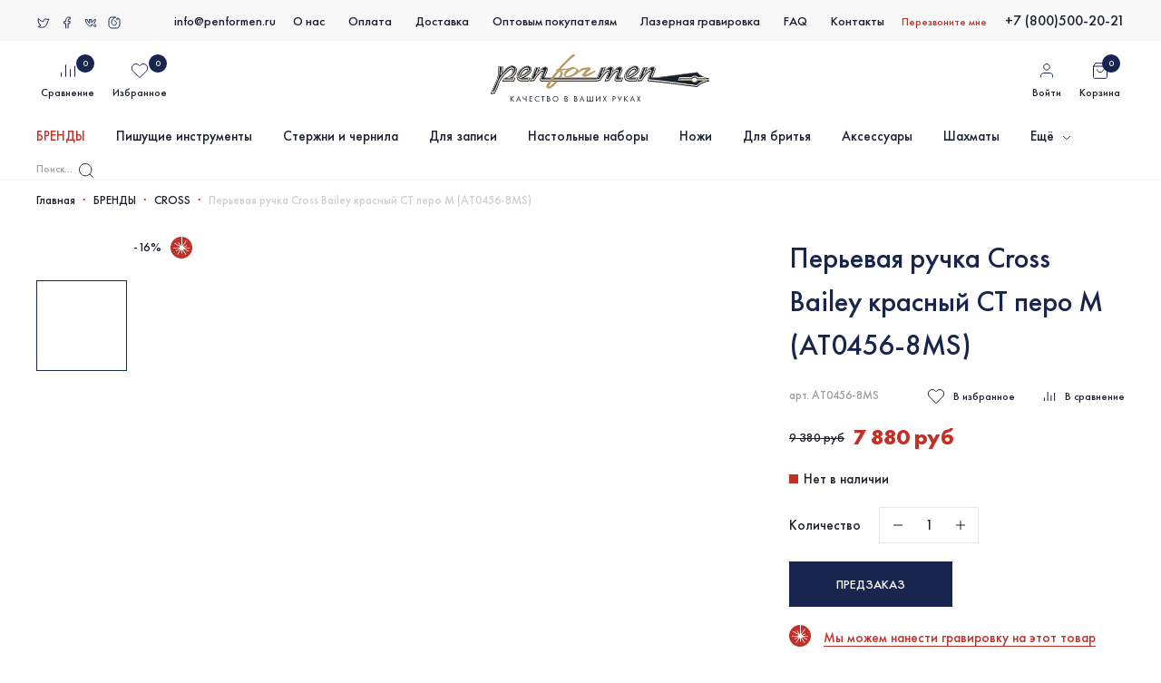

--- FILE ---
content_type: text/html; charset=utf-8
request_url: https://penformen.ru/collection/cross/product/perievaya-ruchka-cross-bailey-krasnyy-ct-pero-m-at0456-8ms
body_size: 60336
content:
<!DOCTYPE html>
<html
	style="
		--color-btn-bg:#18254F;
--color-btn-bg-is-dark:true;
--bg:#ffffff;
--bg-is-dark:false;

--color-text: var(--color-text-dark);
--color-text-minor-shade: var(--color-text-dark-minor-shade);
--color-text-major-shade: var(--color-text-dark-major-shade);
--color-text-half-shade: var(--color-text-dark-half-shade);

--color-notice-warning-is-dark:false;
--color-notice-success-is-dark:false;
--color-notice-error-is-dark:false;
--color-notice-info-is-dark:false;
--color-form-controls-bg:var(--bg);
--color-form-controls-bg-disabled:var(--bg-minor-shade);
--color-form-controls-border-color:var(--bg-half-shade);
--color-form-controls-color:var(--color-text);
--is-editor:false;


	"
	>
	<head><meta data-config="{&quot;product_id&quot;:84455296}" name="page-config" content="" /><meta data-config="{&quot;money_with_currency_format&quot;:{&quot;delimiter&quot;:&quot; &quot;,&quot;separator&quot;:&quot;.&quot;,&quot;format&quot;:&quot;%n %u&quot;,&quot;unit&quot;:&quot;руб&quot;,&quot;show_price_without_cents&quot;:1},&quot;currency_code&quot;:&quot;RUR&quot;,&quot;currency_iso_code&quot;:&quot;RUB&quot;,&quot;default_currency&quot;:{&quot;title&quot;:&quot;Российский рубль&quot;,&quot;code&quot;:&quot;RUR&quot;,&quot;rate&quot;:1.0,&quot;format_string&quot;:&quot;%n %u&quot;,&quot;unit&quot;:&quot;руб&quot;,&quot;price_separator&quot;:&quot;&quot;,&quot;is_default&quot;:true,&quot;price_delimiter&quot;:&quot;&quot;,&quot;show_price_with_delimiter&quot;:true,&quot;show_price_without_cents&quot;:true},&quot;facebook&quot;:{&quot;pixelActive&quot;:true,&quot;currency_code&quot;:&quot;RUB&quot;,&quot;use_variants&quot;:false},&quot;vk&quot;:{&quot;pixel_active&quot;:null,&quot;price_list_id&quot;:null},&quot;new_ya_metrika&quot;:true,&quot;ecommerce_data_container&quot;:&quot;dataLayer&quot;,&quot;common_js_version&quot;:null,&quot;vue_ui_version&quot;:null,&quot;feedback_captcha_enabled&quot;:null,&quot;account_id&quot;:253786,&quot;hide_items_out_of_stock&quot;:false,&quot;forbid_order_over_existing&quot;:false,&quot;minimum_items_price&quot;:null,&quot;enable_comparison&quot;:true,&quot;locale&quot;:&quot;ru&quot;,&quot;client_group&quot;:null,&quot;consent_to_personal_data&quot;:{&quot;active&quot;:true,&quot;obligatory&quot;:true,&quot;description&quot;:&quot;Настоящим подтверждаю, что я ознакомлен и согласен с условиями \u003ca href=&#39;https://penformen.ru/page/politika-konfidentsialnosti&#39; target=”blank”\u003eполитика конфиденциальности и договор оферты\u003c/a\u003e.&quot;},&quot;recaptcha_key&quot;:&quot;6LfXhUEmAAAAAOGNQm5_a2Ach-HWlFKD3Sq7vfFj&quot;,&quot;recaptcha_key_v3&quot;:&quot;6LcZi0EmAAAAAPNov8uGBKSHCvBArp9oO15qAhXa&quot;,&quot;yandex_captcha_key&quot;:&quot;ysc1_ec1ApqrRlTZTXotpTnO8PmXe2ISPHxsd9MO3y0rye822b9d2&quot;,&quot;checkout_float_order_content_block&quot;:false,&quot;available_products_characteristics_ids&quot;:null,&quot;sber_id_app_id&quot;:&quot;5b5a3c11-72e5-4871-8649-4cdbab3ba9a4&quot;,&quot;theme_generation&quot;:4,&quot;quick_checkout_captcha_enabled&quot;:false,&quot;max_order_lines_count&quot;:500,&quot;sber_bnpl_min_amount&quot;:1000,&quot;sber_bnpl_max_amount&quot;:150000,&quot;counter_settings&quot;:{&quot;data_layer_name&quot;:&quot;dataLayer&quot;,&quot;new_counters_setup&quot;:false,&quot;add_to_cart_event&quot;:true,&quot;remove_from_cart_event&quot;:true,&quot;add_to_wishlist_event&quot;:true},&quot;site_setting&quot;:{&quot;show_cart_button&quot;:true,&quot;show_service_button&quot;:false,&quot;show_marketplace_button&quot;:false,&quot;show_quick_checkout_button&quot;:false},&quot;warehouses&quot;:[{&quot;id&quot;:1753,&quot;title&quot;:&quot;Склад 1 (Восстания 10)&quot;,&quot;array_index&quot;:0},{&quot;id&quot;:1754,&quot;title&quot;:&quot;Склад 2 (Мерлион - СПб)&quot;,&quot;array_index&quot;:1},{&quot;id&quot;:1874,&quot;title&quot;:&quot;Склад 3 (Мерлион - МСК)&quot;,&quot;array_index&quot;:4},{&quot;id&quot;:1755,&quot;title&quot;:&quot;Склад 5 (MVKT)&quot;,&quot;array_index&quot;:2},{&quot;id&quot;:356429,&quot;title&quot;:&quot;Buvardo_внешний&quot;,&quot;array_index&quot;:3},{&quot;id&quot;:372929,&quot;title&quot;:&quot;Muehle внешний&quot;,&quot;array_index&quot;:5},{&quot;id&quot;:372932,&quot;title&quot;:&quot;Lamy внешний&quot;,&quot;array_index&quot;:6},{&quot;id&quot;:1295020,&quot;title&quot;:&quot;MPMART внешний&quot;,&quot;array_index&quot;:7},{&quot;id&quot;:4105793,&quot;title&quot;:&quot;Виртуальный для внешних товаров&quot;,&quot;array_index&quot;:8}],&quot;captcha_type&quot;:&quot;google&quot;,&quot;human_readable_urls&quot;:false}" name="shop-config" content="" /><meta name='js-evnvironment' content='production' /><meta name='default-locale' content='ru' /><meta name='insales-redefined-api-methods' content="[]" /><script type="text/javascript" src="https://static.insales-cdn.com/assets/static-versioned/v3.72/static/libs/lodash/4.17.21/lodash.min.js"></script>
<!--InsalesCounter -->
<script type="text/javascript">
(function() {
  if (typeof window.__insalesCounterId !== 'undefined') {
    return;
  }

  try {
    Object.defineProperty(window, '__insalesCounterId', {
      value: 253786,
      writable: true,
      configurable: true
    });
  } catch (e) {
    console.error('InsalesCounter: Failed to define property, using fallback:', e);
    window.__insalesCounterId = 253786;
  }

  if (typeof window.__insalesCounterId === 'undefined') {
    console.error('InsalesCounter: Failed to set counter ID');
    return;
  }

  let script = document.createElement('script');
  script.async = true;
  script.src = '/javascripts/insales_counter.js?7';
  let firstScript = document.getElementsByTagName('script')[0];
  firstScript.parentNode.insertBefore(script, firstScript);
})();
</script>
<!-- /InsalesCounter -->
    <script type="text/javascript">
      (function() {
        var fileref = document.createElement('script');
        fileref.setAttribute("type","text/javascript");
        fileref.setAttribute("src", 'https://ex-garant.apps.ws24.pro/assets/js/delivery-widget/delivery-events.js');
        document.getElementsByTagName("head")[0].appendChild(fileref);
      })();
    </script>

    <script type="text/javascript">
      (function() {
        var fileref = document.createElement('script');
        fileref.setAttribute("type","text/javascript");
        fileref.setAttribute("src", 'https://ex-garant.apps.ws24.pro/assets/js/delivery-widget/delivery-widget.js');
        document.getElementsByTagName("head")[0].appendChild(fileref);
      })();
    </script>

		<!-- meta -->
<meta charset="UTF-8" /><title>Купить перьевую ручку Cross Bailey красный цвет (AT0456-8MS) в интернет-магазине</title><meta name="description" content="Купить перьевую ручку Cross Bailey красного цвета (AT0456-8MS)  в нашем интернет-магазине по низкой цене и с бесплатной доставкой по Москве и Петербургу">
<meta data-config="{&quot;static-versioned&quot;: &quot;1.38&quot;}" name="theme-meta-data" content="">
<meta name="robots" content="index,follow" />
<meta http-equiv="X-UA-Compatible" content="IE=edge,chrome=1" />
<meta name="viewport" content="width=device-width, initial-scale=1.0" />
<meta name="SKYPE_TOOLBAR" content="SKYPE_TOOLBAR_PARSER_COMPATIBLE" />
<meta name="format-detection" content="telephone=no">

<!-- canonical url--><link rel="canonical" href="https://penformen.ru/collection/cross/product/perievaya-ruchka-cross-bailey-krasnyy-ct-pero-m-at0456-8ms"/>


<!-- rss feed-->
    <meta property="og:title" content="Перьевая ручка Cross Bailey красный CT перо M (AT0456-8MS)">
    <meta property="og:type" content="website">
    <meta property="og:url" content="https://penformen.ru/collection/cross/product/perievaya-ruchka-cross-bailey-krasnyy-ct-pero-m-at0456-8ms">

    
      <meta property="og:image" content="https://static.insales-cdn.com/images/products/1/4788/138113716/AT0456-8MS-1.jpg">
    




<!-- icons-->
<link rel="icon" type="image/vnd.microsoft.icon" href="https://static.insales-cdn.com/assets/1/986/1737690/1768210869/favicon.ico" />
<link rel="shortcut icon" type="image/x-icon" href="https://static.insales-cdn.com/assets/1/986/1737690/1768210869/favicon.ico" />
<link rel="shortcut icon" type="image/png" href="https://static.insales-cdn.com/assets/1/986/1737690/1768210869/favicon.png" /><style media="screen">
  @supports (content-visibility: hidden) {
    body:not(.settings_loaded) {
      content-visibility: hidden;
    }
  }
  @supports not (content-visibility: hidden) {
    body:not(.settings_loaded) {
      visibility: hidden;
    }
  }
</style>

		<link rel="stylesheet" href="//code.jquery.com/ui/1.12.1/themes/base/jquery-ui.css">
		
		<script src="https://api-maps.yandex.ru/2.1/?lang=ru-RU&amp;apikey=ccdb856f-a265-4f5d-9262-b77cbef5f25c" type="text/javascript"></script>
	<meta name='product-id' content='84455296' />
</head>
	<body data-multi-lang="false" class="is-product">
		<noscript>
<div class="njs-alert-overlay">
  <div class="njs-alert-wrapper">
    <div class="njs-alert">
      <p></p>
    </div>
  </div>
</div>
</noscript>

		<div class="page_layout page_layout-clear ">
			<header>
			
				<div
  class="layout widget-type_widget_v4_header_1_214fe84223b12458c189b242a2e2c5a8"
  style="--bage-bg:#ff4100; --bage-bg-is-dark:true; --bage-bg-minor-shade:#ff531a; --bage-bg-minor-shade-is-dark:true; --bage-bg-major-shade:#ff6633; --bage-bg-major-shade-is-dark:true; --bage-bg-half-shade:#ff9f80; --bage-bg-half-shade-is-light:true; --menu-grid-list-min-width:220px; --menu-grid-list-row-gap:3rem; --menu-grid-list-column-gap:3rem; --subcollections-items-limit:10; --menu-img-ratio:1.5; --hide-menu-photo:false; --logo-img:'https://static.insales-cdn.com/fallback_files/1/1661/1661/original/logo_no_padd.svg'; --logo-max-width:220px; --hide-language:false; --hide-compare:false; --hide-personal:false; --header-wide-bg:true; --layout-mt:0vw; --layout-mb:0vw; --header-top-pt:0vw; --header-top-pb:0vw; --header-main-pt:0vw; --header-main-pb:0vw; --layout-content-max-width:1408px; --header-wide-content:true; --hide-desktop:false; --hide-mobile:false;"
  data-widget-drop-item-id="25971765"
  
  >
  <div class="layout__content">
    




<header class="header">
  <div class="header-top">
    <div class="wrap">
      <div class="flex-between flex-middle">
        <div class="header-top-left flex-between flex-middle">
          <div class="social-links flex-start">
            
              <div class="soc-item">
                <a href="https://twitter.com">
                  
                    
	<svg width="16" height="16" viewBox="0 0 16 16" fill="none" xmlns="http://www.w3.org/2000/svg">
		<path d="M2 12.4295C5.0429 13.8718 11.4435 14.6467 12.7026 6.2074C13.1433 6.01263 13.8662 5.47655 14 4.01944C13.5803 4.31949 12.7687 4.45133 11.9629 4.37553C10.6355 3.68068 7.94939 3.2006 7.82348 6.83908C6.40695 6.64958 3.32838 5.68311 2.34626 3.33325C1.90557 5.03879 1.83002 8.9489 5.05339 10.945C4.91174 11.1872 4.38605 11.7062 3.41652 11.8452" stroke-linecap="round" stroke-linejoin="round"/>
	</svg>





























                  
                  
                  
                  
                </a>
              </div>
            
              <div class="soc-item">
                <a href="https://www.facebook.com/Penformen-216174445531343/">
                  
                  
                    

	<svg width="16" height="16" viewBox="0 0 16 16" fill="none" xmlns="http://www.w3.org/2000/svg">
		<path d="M6.59422 14V8.83589H4.66602V6.62833H6.59422C6.59422 4.28279 6.59422 1.38537 11.3327 2.11465V4.02656C9.2814 3.80974 9.07627 4.44048 9.07627 6.62833H11.3327L10.8814 8.83589H9.07627V14"  stroke-linecap="round" stroke-linejoin="round"/>
	</svg>




























                  
                  
                  
                </a>
              </div>
            
              <div class="soc-item">
                <a href="https://vk.com/club149122159">
                  
                  
                  
                    



	<svg width="16" height="16" viewBox="0 0 16 16" fill="none" xmlns="http://www.w3.org/2000/svg">
		<path d="M6.73904 8.75616C6.75423 8.07862 6.73904 6.61851 6.73904 6.09441C6.73904 5.57416 6.34412 4.92486 6.12388 4.66675H8.85794V7.59565C8.85794 7.87791 9.12145 8.03949 9.32305 7.85557C10.0201 7.21968 10.9928 5.93389 11.4478 4.90726C11.5113 4.76381 11.6444 4.66675 11.7937 4.66675H13.1594C13.3711 4.66675 13.5361 4.85802 13.4802 5.07491C13.24 6.00635 12.4691 7.35307 11.9094 8.25524C11.7254 8.55172 11.7476 8.94146 11.9765 9.20022C12.5199 9.81453 13.3446 10.7181 13.9135 11.4075C14.1106 11.6463 13.9489 11.9986 13.6499 11.9986H11.9728C11.8618 11.9986 11.7572 11.9448 11.6864 11.854C11.2325 11.2727 10.5285 10.5068 9.81486 10.0386C9.66864 9.95986 9.43017 9.83637 9.22419 9.74093C9.03091 9.65136 8.85794 9.79295 8.85794 10.0169V11.0307C8.85794 11.8303 8.31872 12.0067 7.99215 11.9986C7.3694 12.0309 5.76095 11.5266 4.4037 9.82085C3.03667 8.10282 2.18987 5.77178 2 4.66675H4.34674C4.44926 5.29185 4.78125 6.47828 5.5625 7.59565"  stroke-linecap="round" stroke-linejoin="round"/>
	</svg>


























                  
                  
                </a>
              </div>
            
              <div class="soc-item">
                <a href="https://www.instagram.com/penformen.ru/">
                  
                  
                  
                  
                    





	<svg width="16" height="16" viewBox="0 0 16 16" fill="none" xmlns="http://www.w3.org/2000/svg">
		<path d="M12 4.45232C12 5 11.2485 5.40856 10.6667 4.66667C10.3333 4.2416 10.4516 2.95477 12 2.98093C13.5484 3.00708 13.9785 4.25613 14 4.87738C14 5.29155 14 6.87847 14 9.91281C14 12.9471 11.8495 13.9019 10.7742 14C10.1935 14 8.33548 14 5.54839 14C2.76129 14 2.02151 11.842 2 10.7629C2 10.3379 2 8.74877 2 5.79292C2 2.83706 3.97849 2.0327 4.96774 2H9.67742C8.13978 2.68665 4.87333 4.04498 4.96774 7.3624C5.06452 10.7629 8.27175 11.643 9.67742 10.2398C11.0831 8.83655 10.3333 5.79292 8 5.79292" stroke-linecap="round" stroke-linejoin="round"/>
	</svg>
























                  
                </a>
              </div>
            
          </div>
          <div class="header-email">
            <a href="mailto:info@penformen.ru">info@penformen.ru</a>
          </div>
        </div>
        <div class="header-top-center">
          <ul class="header-top-menu flex-start">
            
            <li>
              <a href="/page/o-nas">О нас</a>
            </li>
            
            <li>
              <a href="/page/oplata-2">Оплата</a>
            </li>
            
            <li>
              <a href="/page/delivery">Доставка</a>
            </li>
            
            <li>
              <a href="/page/opt-i-partnerskaya-programmma-2">Оптовым покупателям</a>
            </li>
            
            <li>
              <a href="/page/lazernaya-gravirovka">Лазерная гравировка</a>
            </li>
            
            <li>
              <a href="/page/faq-244">FAQ</a>
            </li>
            
            <li>
              <a href="/page/contacts">Контакты</a>
            </li>
            
          </ul>
        </div>
        <div class="header-top-right flex-end flex-middle">
          <div class="header-link-callback">
            <a href="#call-back" class="fancybox">Перезвоните мне</a>
          </div>
          <div class="header-top-phone">
            <a href="tel:+7 (800)500-20-21">+7 (800)500-20-21</a>
          </div>
        </div>
      </div>
    </div>
  </div>
  <div class="header-middle">
    <div class="wrap">
      <div class="flex-between flex-middle">
        <div class="header-icons flex-between flex-middle">
          <div class="header-icon-item">
            <a href="/compares" class="text-center d-block">
              <span class="icon">
                <span class="header__control-bage" data-compare-counter>0</span>
                







	<svg width="20" height="20" viewBox="0 0 20 20" fill="none" xmlns="http://www.w3.org/2000/svg">
		<path d="M2.5 16.6667V11.6667"/>
		<path d="M12.5 16.6666V8.33325"/>
		<path d="M7.5 16.6666V3.33325"/>
		<path d="M17.5 16.6666V4.58325"/>
	</svg>






















              </span>
              <span class="title">Сравнение</span>
            </a>
          </div>
          <div class="header-icon-item">
            <a href="/favorites" class="text-center d-block">
              <span class="icon">
                <span class="header__control-bage" data-ui-favorites-counter>0</span>
                








	<svg width="20" height="20" viewBox="0 0 20 20" fill="none" xmlns="http://www.w3.org/2000/svg">
		<path d="M17.3671 3.84172C16.9415 3.41589 16.4361 3.0781 15.8799 2.84763C15.3237 2.61716 14.7275 2.49854 14.1254 2.49854C13.5234 2.49854 12.9272 2.61716 12.371 2.84763C11.8147 3.0781 11.3094 3.41589 10.8838 3.84172L10.0004 4.72506L9.11709 3.84172C8.25735 2.98198 7.09129 2.49898 5.87542 2.49898C4.65956 2.49898 3.4935 2.98198 2.63376 3.84172C1.77401 4.70147 1.29102 5.86753 1.29102 7.08339C1.29102 8.29925 1.77401 9.46531 2.63376 10.3251L3.51709 11.2084L10.0004 17.6917L16.4838 11.2084L17.3671 10.3251C17.7929 9.89943 18.1307 9.39407 18.3612 8.83785C18.5917 8.28164 18.7103 7.68546 18.7103 7.08339C18.7103 6.48132 18.5917 5.88514 18.3612 5.32893C18.1307 4.77271 17.7929 4.26735 17.3671 3.84172V3.84172Z"/>
	</svg>





















              </span>
              <span class="title">Избранное</span>
            </a>
          </div>
        </div>
        <div class="header-logo">
          <a href="/">
            <img src="https://static.insales-cdn.com/assets/1/986/1737690/1768210869/logo.svg" alt="">
          </a>
        </div>
        <div class="header-icons flex-between flex-middle">
          <div class="header-icon-item">
            <a href="/client_account/login" class="text-center d-block">
              <span class="icon">
                









	<svg width="20" height="20" viewBox="0 0 20 20" fill="none" xmlns="http://www.w3.org/2000/svg">
		<path d="M16.6673 17.5V15.8333C16.6673 14.9493 16.3161 14.1014 15.691 13.4763C15.0659 12.8512 14.218 12.5 13.334 12.5H6.66732C5.78326 12.5 4.93542 12.8512 4.31029 13.4763C3.68517 14.1014 3.33398 14.9493 3.33398 15.8333V17.5"/>
		<path d="M9.99935 9.16667C11.8403 9.16667 13.3327 7.67428 13.3327 5.83333C13.3327 3.99238 11.8403 2.5 9.99935 2.5C8.1584 2.5 6.66602 3.99238 6.66602 5.83333C6.66602 7.67428 8.1584 9.16667 9.99935 9.16667Z"/>
	</svg>




















              </span>
              <span class="title">Войти</span>
            </a>
          </div>
          <div class="header-icon-item">
            <a href="/cart_items" class="text-center d-block">
              <span class="icon">
                <span class="header__control-bage" data-cart-positions-count></span>
                










	<svg width="20" height="20" viewBox="0 0 20 20" fill="none" xmlns="http://www.w3.org/2000/svg">
	<path d="M5 1.66675L2.5 5.00008V16.6667C2.5 17.1088 2.67559 17.5327 2.98816 17.8453C3.30072 18.1578 3.72464 18.3334 4.16667 18.3334H15.8333C16.2754 18.3334 16.6993 18.1578 17.0118 17.8453C17.3244 17.5327 17.5 17.1088 17.5 16.6667V5.00008L15 1.66675H5Z"/>
	<path d="M13.3327 8.33325C13.3327 9.21731 12.9815 10.0652 12.3564 10.6903C11.7313 11.3154 10.8834 11.6666 9.99935 11.6666C9.11529 11.6666 8.26745 11.3154 7.64233 10.6903C7.0172 10.0652 6.66602 9.21731 6.66602 8.33325"/>
	<path d="M2.5 5H17.5"/>
	</svg>



















              </span>
              <span class="title">Корзина</span>
            </a>
          </div>
        </div>
      </div>
    </div>
  </div>
  <div class="header-bottom">
    <div class="wrap">
      <div class="flex-between flex-middle">
        <ul class="main-menu">
          
          
            
              <li>
                <div class="first-link">
                  <a href="/collection/brendy"  class="current">БРЕНДЫ</a>
                </div>
                
                  <ul class="subcol subcol-other subcol-brendy">
                    
                      <li>
                        <div class="flex-between nowrap flex-middle">
                          <a href="/collection/aurora" >AURORA</a>
                          
                        </div>
                        
                      </li>
                    
                      <li>
                        <div class="flex-between nowrap flex-middle">
                          <a href="/collection/bolin-webb" >BOLIN WEBB</a>
                          
                        </div>
                        
                      </li>
                    
                      <li>
                        <div class="flex-between nowrap flex-middle">
                          <a href="/collection/brauberg" >BRAUBERG</a>
                          
                        </div>
                        
                      </li>
                    
                      <li>
                        <div class="flex-between nowrap flex-middle">
                          <a href="/collection/buvardo" >BUVARDO</a>
                          
                        </div>
                        
                      </li>
                    
                      <li>
                        <div class="flex-between nowrap flex-middle">
                          <a href="/collection/caran-dache" >CARAN d'ACHE</a>
                          
                        </div>
                        
                      </li>
                    
                      <li>
                        <div class="flex-between nowrap flex-middle">
                          <a href="/collection/cross"  class="current">CROSS</a>
                          
                        </div>
                        
                      </li>
                    
                      <li>
                        <div class="flex-between nowrap flex-middle">
                          <a href="/collection/galant" >GALANT</a>
                          
                        </div>
                        
                      </li>
                    
                      <li>
                        <div class="flex-between nowrap flex-middle">
                          <a href="/collection/gear-top" >GEAR TOP</a>
                          
                        </div>
                        
                      </li>
                    
                      <li>
                        <div class="flex-between nowrap flex-middle">
                          <a href="/collection/delucci" >DELUCCI</a>
                          
                        </div>
                        
                      </li>
                    
                      <li>
                        <div class="flex-between nowrap flex-middle">
                          <a href="/collection/diplomat" >DIPLOMAT</a>
                          
                        </div>
                        
                      </li>
                    
                      <li>
                        <div class="flex-between nowrap flex-middle">
                          <a href="/collection/faber-castel" >FABER-CASTEL</a>
                          
                        </div>
                        
                      </li>
                    
                      <li>
                        <div class="flex-between nowrap flex-middle">
                          <a href="/collection/franklin-covey" >FRANKLIN COVEY</a>
                          
                        </div>
                        
                      </li>
                    
                      <li>
                        <div class="flex-between nowrap flex-middle">
                          <a href="/collection/good-sunrise" >GOOD SUNRISE</a>
                          
                        </div>
                        
                      </li>
                    
                      <li>
                        <div class="flex-between nowrap flex-middle">
                          <a href="/collection/helena-wood-art" >HELENA WOOD ART</a>
                          
                        </div>
                        
                      </li>
                    
                      <li>
                        <div class="flex-between nowrap flex-middle">
                          <a href="/collection/henson" >HENSON</a>
                          
                        </div>
                        
                      </li>
                    
                      <li>
                        <div class="flex-between nowrap flex-middle">
                          <a href="/collection/herbin" >HERBIN</a>
                          
                        </div>
                        
                      </li>
                    
                      <li>
                        <div class="flex-between nowrap flex-middle">
                          <a href="/collection/kaweco" >KAWECO</a>
                          
                        </div>
                        
                      </li>
                    
                      <li>
                        <div class="flex-between nowrap flex-middle">
                          <a href="/collection/kita-boshi" >KITA-BOSHI</a>
                          
                        </div>
                        
                      </li>
                    
                      <li>
                        <div class="flex-between nowrap flex-middle">
                          <a href="/collection/lamy" >LAMY</a>
                          
                        </div>
                        
                      </li>
                    
                      <li>
                        <div class="flex-between nowrap flex-middle">
                          <a href="/collection/leatherman" >LEATHERMAN</a>
                          
                        </div>
                        
                      </li>
                    
                      <li>
                        <div class="flex-between nowrap flex-middle">
                          <a href="/collection/letts" >LETTS</a>
                          
                        </div>
                        
                      </li>
                    
                      <li>
                        <div class="flex-between nowrap flex-middle">
                          <a href="/collection/leuchtturm1917" >LEUCHTTURM1917</a>
                          
                        </div>
                        
                      </li>
                    
                      <li>
                        <div class="flex-between nowrap flex-middle">
                          <a href="/collection/manuscript" >MANUSCRIPT</a>
                          
                        </div>
                        
                      </li>
                    
                      <li>
                        <div class="flex-between nowrap flex-middle">
                          <a href="/collection/moleskine" >MOLESKINE</a>
                          
                        </div>
                        
                      </li>
                    
                      <li>
                        <div class="flex-between nowrap flex-middle">
                          <a href="/collection/montblanc" >MONTBLANC</a>
                          
                        </div>
                        
                      </li>
                    
                      <li>
                        <div class="flex-between nowrap flex-middle">
                          <a href="/collection/montegrappa" >MONTEGRAPPA</a>
                          
                        </div>
                        
                      </li>
                    
                      <li>
                        <div class="flex-between nowrap flex-middle">
                          <a href="/collection/monteverde" >MONTEVERDE</a>
                          
                        </div>
                        
                      </li>
                    
                      <li>
                        <div class="flex-between nowrap flex-middle">
                          <a href="/collection/muehle" >MUEHLE</a>
                          
                        </div>
                        
                      </li>
                    
                      <li>
                        <div class="flex-between nowrap flex-middle">
                          <a href="/collection/nextool-xiaomi" >NEXTOOL (Xiaomi)</a>
                          
                        </div>
                        
                      </li>
                    
                      <li>
                        <div class="flex-between nowrap flex-middle">
                          <a href="/collection/nom" >NOM</a>
                          
                        </div>
                        
                      </li>
                    
                      <li>
                        <div class="flex-between nowrap flex-middle">
                          <a href="/collection/osma-tradition" >OSMA TRADITION</a>
                          
                        </div>
                        
                      </li>
                    
                      <li>
                        <div class="flex-between nowrap flex-middle">
                          <a href="/collection/parker-2" >PARKER</a>
                          
                        </div>
                        
                      </li>
                    
                      <li>
                        <div class="flex-between nowrap flex-middle">
                          <a href="/collection/pelikan" >PELIKAN</a>
                          
                        </div>
                        
                      </li>
                    
                      <li>
                        <div class="flex-between nowrap flex-middle">
                          <a href="/collection/pierre-cardin" >PIERRE CARDIN</a>
                          
                        </div>
                        
                      </li>
                    
                      <li>
                        <div class="flex-between nowrap flex-middle">
                          <a href="/collection/pilot" >PILOT</a>
                          
                        </div>
                        
                      </li>
                    
                      <li>
                        <div class="flex-between nowrap flex-middle">
                          <a href="/collection/piquadro" >PIQUADRO</a>
                          
                        </div>
                        
                      </li>
                    
                      <li>
                        <div class="flex-between nowrap flex-middle">
                          <a href="/collection/platinum" >PLATINUM</a>
                          
                        </div>
                        
                      </li>
                    
                      <li>
                        <div class="flex-between nowrap flex-middle">
                          <a href="/collection/porsche-design" >PORSCHE DESIGN</a>
                          
                        </div>
                        
                      </li>
                    
                      <li>
                        <div class="flex-between nowrap flex-middle">
                          <a href="/collection/rhodia" >RHODIA</a>
                          
                        </div>
                        
                      </li>
                    
                      <li>
                        <div class="flex-between nowrap flex-middle">
                          <a href="/collection/rocktol" >ROCKTOL</a>
                          
                        </div>
                        
                      </li>
                    
                      <li>
                        <div class="flex-between nowrap flex-middle">
                          <a href="/collection/rockwell" >ROCKWELL</a>
                          
                        </div>
                        
                      </li>
                    
                      <li>
                        <div class="flex-between nowrap flex-middle">
                          <a href="/collection/rotring" >ROTRING</a>
                          
                        </div>
                        
                      </li>
                    
                      <li>
                        <div class="flex-between nowrap flex-middle">
                          <a href="/collection/sailor" >SAILOR</a>
                          
                        </div>
                        
                      </li>
                    
                      <li>
                        <div class="flex-between nowrap flex-middle">
                          <a href="/collection/twsbi" >TWSBI</a>
                          
                        </div>
                        
                      </li>
                    
                      <li>
                        <div class="flex-between nowrap flex-middle">
                          <a href="/collection/victorinox" >VICTORINOX</a>
                          
                        </div>
                        
                      </li>
                    
                      <li>
                        <div class="flex-between nowrap flex-middle">
                          <a href="/collection/visconti" >VISCONTI</a>
                          
                        </div>
                        
                      </li>
                    
                      <li>
                        <div class="flex-between nowrap flex-middle">
                          <a href="/collection/waterman" >WATERMAN</a>
                          
                        </div>
                        
                      </li>
                    
                      <li>
                        <div class="flex-between nowrap flex-middle">
                          <a href="/collection/zebra" >ZEBRA</a>
                          
                        </div>
                        
                      </li>
                    
                      <li>
                        <div class="flex-between nowrap flex-middle">
                          <a href="/collection/zippo" >ZIPPO</a>
                          
                        </div>
                        
                      </li>
                    
                  </ul>
                
              </li>
              
          
            
              <li>
                <div class="first-link">
                  <a href="/collection/pishuschie-instrumenty" >Пишущие инструменты</a>
                </div>
                
                  <ul class="subcol subcol-other">
                    
                      <li>
                        <div class="flex-between nowrap flex-middle">
                          <a href="/collection/perievye-ruchki" >Перьевые ручки</a>
                          
                        </div>
                        
                      </li>
                    
                      <li>
                        <div class="flex-between nowrap flex-middle">
                          <a href="/collection/sharikovye-ruchki" >Шариковые ручки</a>
                          
                        </div>
                        
                      </li>
                    
                      <li>
                        <div class="flex-between nowrap flex-middle">
                          <a href="/collection/ruchki-rollery" >Ручки роллеры</a>
                          
                        </div>
                        
                      </li>
                    
                      <li>
                        <div class="flex-between nowrap flex-middle">
                          <a href="/collection/karandashi" >Карандаши</a>
                          
                        </div>
                        
                      </li>
                    
                      <li>
                        <div class="flex-between nowrap flex-middle">
                          <a href="/collection/5y-pishuschiy-uzel" >5й пишущий узел</a>
                          
                        </div>
                        
                      </li>
                    
                      <li>
                        <div class="flex-between nowrap flex-middle">
                          <a href="/collection/osobye-pishuschie-uzly" >Особые пишущие узлы</a>
                          
                        </div>
                        
                      </li>
                    
                      <li>
                        <div class="flex-between nowrap flex-middle">
                          <a href="/collection/ogranichennyy-vypusk" >Ограниченный выпуск</a>
                          
                        </div>
                        
                      </li>
                    
                      <li>
                        <div class="flex-between nowrap flex-middle">
                          <a href="/collection/podarochnye-nabory" >Наборы с ручками</a>
                          
                        </div>
                        
                      </li>
                    
                      <li>
                        <div class="flex-between nowrap flex-middle">
                          <a href="/collection/upakovka-i-chehly-dlya-ruchek" >Упаковка и чехлы для ручек</a>
                          
                        </div>
                        
                      </li>
                    
                      <li>
                        <div class="flex-between nowrap flex-middle">
                          <a href="/collection/aksessuary-dlya-ruchek" >Аксессуары для ручек</a>
                          
                        </div>
                        
                      </li>
                    
                  </ul>
                
              </li>
              
          
            
              <li>
                <div class="first-link">
                  <a href="/collection/sterzhni-i-chernila" >Стержни и чернила</a>
                </div>
                
                  <ul class="subcol subcol-other">
                    
                      <li>
                        <div class="flex-between nowrap flex-middle">
                          <a href="/collection/gelevye-sterzhni" >Гелевые стержни</a>
                          
                        </div>
                        
                      </li>
                    
                      <li>
                        <div class="flex-between nowrap flex-middle">
                          <a href="/collection/grifeli" >Грифели</a>
                          
                        </div>
                        
                      </li>
                    
                      <li>
                        <div class="flex-between nowrap flex-middle">
                          <a href="/collection/kartridzhi-dlya-perievyh-ruchek" >Картриджи для перьевых ручек</a>
                          
                        </div>
                        
                      </li>
                    
                      <li>
                        <div class="flex-between nowrap flex-middle">
                          <a href="/collection/konverter-dlya-perievoy-ruchki" >Конвертер для перьевой ручки</a>
                          
                        </div>
                        
                      </li>
                    
                      <li>
                        <div class="flex-between nowrap flex-middle">
                          <a href="/collection/parker-5-y-pishuschiy-uzel" >Parker 5-й пишущий узел</a>
                          
                        </div>
                        
                      </li>
                    
                      <li>
                        <div class="flex-between nowrap flex-middle">
                          <a href="/collection/sterzhni-rollery" >Стержни роллеры</a>
                          
                        </div>
                        
                      </li>
                    
                      <li>
                        <div class="flex-between nowrap flex-middle">
                          <a href="/collection/flakony-chernil" >Флаконы чернил</a>
                          
                        </div>
                        
                      </li>
                    
                      <li>
                        <div class="flex-between nowrap flex-middle">
                          <a href="/collection/sharikovye-sterzhni" >Шариковые стержни</a>
                          
                        </div>
                        
                      </li>
                    
                      <li>
                        <div class="flex-between nowrap flex-middle">
                          <a href="/collection/prochie-aksessuary" >Прочие аксессуары</a>
                          
                        </div>
                        
                      </li>
                    
                  </ul>
                
              </li>
              
          
            
              <li>
                <div class="first-link">
                  <a href="/collection/dlya-pisma" >Для записи</a>
                </div>
                
                  <ul class="subcol subcol-other">
                    
                      <li>
                        <div class="flex-between nowrap flex-middle">
                          <a href="/collection/ezhednevniki" >Ежедневники</a>
                          
                        </div>
                        
                      </li>
                    
                      <li>
                        <div class="flex-between nowrap flex-middle">
                          <a href="/collection/ezhenedelniki" >Еженедельники</a>
                          
                        </div>
                        
                      </li>
                    
                      <li>
                        <div class="flex-between nowrap flex-middle">
                          <a href="/collection/bloknoty" >Блокноты</a>
                          
                        </div>
                        
                      </li>
                    
                      <li>
                        <div class="flex-between nowrap flex-middle">
                          <a href="/collection/planingi" >Планинги</a>
                          
                        </div>
                        
                      </li>
                    
                  </ul>
                
              </li>
              
          
            
              <li>
                <div class="first-link">
                  <a href="/collection/nastolnye-nabory" >Настольные наборы</a>
                </div>
                
                  <ul class="subcol subcol-other">
                    
                      <li>
                        <div class="flex-between nowrap flex-middle">
                          <a href="/collection/aksessuary-k-naboram" >Аксессуары к наборам</a>
                          
                        </div>
                        
                      </li>
                    
                  </ul>
                
              </li>
              
          
            
              <li>
                <div class="first-link">
                  <a href="/collection/nozhi-i-multituly" >Ножи</a>
                </div>
                
                  <ul class="subcol subcol-other">
                    
                      <li>
                        <div class="flex-between nowrap flex-middle">
                          <a href="/collection/kuhonnye-nozhi" >Кухонные ножи и принадлежности</a>
                          
                        </div>
                        
                      </li>
                    
                      <li>
                        <div class="flex-between nowrap flex-middle">
                          <a href="/collection/multituly" >Мультитулы</a>
                          
                        </div>
                        
                      </li>
                    
                      <li>
                        <div class="flex-between nowrap flex-middle">
                          <a href="/collection/shveytsarskie-kartochki" >Швейцарские карточки</a>
                          
                        </div>
                        
                      </li>
                    
                      <li>
                        <div class="flex-between nowrap flex-middle">
                          <a href="/collection/shveytsarskie-nozhi" >Швейцарские ножи</a>
                          
                            <div class="icon">
                              <svg width="14" height="14" viewBox="0 0 24 24" fill="none" xmlns="http://www.w3.org/2000/svg">
                                <path d="M15 19.5L7.5 12L15 4.5" stroke="black" stroke-linecap="round" stroke-linejoin="round"/>
                              </svg>
                            </div>
                          
                        </div>
                        
                          <ul class="subcol_2">
                            
                              <li>
                                <a href="/collection/nozhi-58-mm">ножи брелки</a>
                              </li>
                            
                              <li>
                                <a href="/collection/nozhi-84-mm">ножи 80 - 100 мм</a>
                              </li>
                            
                              <li>
                                <a href="/collection/nozhi-111-mm">ножи 110 - 130 мм</a>
                              </li>
                            
                              <li>
                                <a href="/collection/nozhi-limited-edition">ножи Limited Edition</a>
                              </li>
                            
                          </ul>
                        
                      </li>
                    
                      <li>
                        <div class="flex-between nowrap flex-middle">
                          <a href="/collection/nabory" >Наборы</a>
                          
                        </div>
                        
                      </li>
                    
                      <li>
                        <div class="flex-between nowrap flex-middle">
                          <a href="/collection/chehly-dlya-nozhey" >Чехлы для ножей</a>
                          
                        </div>
                        
                      </li>
                    
                      <li>
                        <div class="flex-between nowrap flex-middle">
                          <a href="/collection/zapchasti" >Запчасти и аксессуары</a>
                          
                        </div>
                        
                      </li>
                    
                  </ul>
                
              </li>
              
          
            
              <li>
                <div class="first-link">
                  <a href="/collection/britvennye-prinadlezhnosti" >Для бритья</a>
                </div>
                
                  <ul class="subcol subcol-other">
                    
                      <li>
                        <div class="flex-between nowrap flex-middle">
                          <a href="/collection/britvennye-prinadlezhnosti-2" >Бритвенные принадлежности</a>
                          
                        </div>
                        
                      </li>
                    
                      <li>
                        <div class="flex-between nowrap flex-middle">
                          <a href="/collection/britvy-i-britvennye-nabory" >Бритвы и бритвенные наборы</a>
                          
                        </div>
                        
                      </li>
                    
                      <li>
                        <div class="flex-between nowrap flex-middle">
                          <a href="/collection/muzhskaya-kosmetika" >Мужская косметика</a>
                          
                        </div>
                        
                      </li>
                    
                      <li>
                        <div class="flex-between nowrap flex-middle">
                          <a href="/collection/muzhskoy-odekolon" >Одеколоны и парфюмерия</a>
                          
                        </div>
                        
                      </li>
                    
                      <li>
                        <div class="flex-between nowrap flex-middle">
                          <a href="/collection/podarochnye-nabory-2" >Подарочные наборы</a>
                          
                        </div>
                        
                      </li>
                    
                      <li>
                        <div class="flex-between nowrap flex-middle">
                          <a href="/collection/pomazki" >Помазки для бритья</a>
                          
                        </div>
                        
                      </li>
                    
                      <li>
                        <div class="flex-between nowrap flex-middle">
                          <a href="/collection/chehly-dlya-britv" >Чехлы для бритв</a>
                          
                        </div>
                        
                      </li>
                    
                  </ul>
                
              </li>
              
          
            
              <li>
                <div class="first-link">
                  <a href="/collection/aksessuary" >Аксессуары</a>
                </div>
                
                  <ul class="subcol subcol-other">
                    
                      <li>
                        <div class="flex-between nowrap flex-middle">
                          <a href="/collection/bagazh" >БАГАЖ</a>
                          
                            <div class="icon">
                              <svg width="14" height="14" viewBox="0 0 24 24" fill="none" xmlns="http://www.w3.org/2000/svg">
                                <path d="M15 19.5L7.5 12L15 4.5" stroke="black" stroke-linecap="round" stroke-linejoin="round"/>
                              </svg>
                            </div>
                          
                        </div>
                        
                          <ul class="subcol_2">
                            
                              <li>
                                <a href="/collection/nesessery">Несессеры</a>
                              </li>
                            
                              <li>
                                <a href="/collection/sumki">Сумки</a>
                              </li>
                            
                              <li>
                                <a href="/collection/ryukzaki">Рюкзаки</a>
                              </li>
                            
                              <li>
                                <a href="/collection/chemodany">Чемоданы</a>
                              </li>
                            
                          </ul>
                        
                      </li>
                    
                      <li>
                        <div class="flex-between nowrap flex-middle">
                          <a href="/collection/vizitki-kreditki" >Визитки / кредитки</a>
                          
                        </div>
                        
                      </li>
                    
                      <li>
                        <div class="flex-between nowrap flex-middle">
                          <a href="/collection/grelki-dlya-ruk" >Каталитические грелки для рук</a>
                          
                        </div>
                        
                      </li>
                    
                      <li>
                        <div class="flex-between nowrap flex-middle">
                          <a href="/collection/klyuchnitsy" >Ключницы</a>
                          
                        </div>
                        
                      </li>
                    
                      <li>
                        <div class="flex-between nowrap flex-middle">
                          <a href="/collection/koshelki-i-portmone" >Кошельки и портмоне</a>
                          
                        </div>
                        
                      </li>
                    
                      <li>
                        <div class="flex-between nowrap flex-middle">
                          <a href="/collection/remni" >Ремни</a>
                          
                        </div>
                        
                      </li>
                    
                      <li>
                        <div class="flex-between nowrap flex-middle">
                          <a href="/collection/chehly-dlya-ruchek" >Чехлы для ручек</a>
                          
                        </div>
                        
                      </li>
                    
                  </ul>
                
              </li>
              
          
            
              <li>
                <div class="first-link">
                  <a href="/collection/shahmaty" >Шахматы</a>
                </div>
                
              </li>
              
          
            
                
                  
                  <li>
                    <div class="first-link">
                      <span>Ещё</span>
                      <div class="icon">
                        












	<svg width="12" height="12" viewBox="0 0 12 12" fill="none" xmlns="http://www.w3.org/2000/svg">
		<path d="M9.5 4.25L6 7.75L2.5 4.25" stroke="#C23128" stroke-linecap="round" stroke-linejoin="round"/>
	</svg>

















                      </div>
                    </div>
                    <ul class="subcol">
                      
                        
                      
                        
                      
                        
                      
                        
                      
                        
                      
                        
                      
                        
                      
                        
                      
                        
                      
                        
                          <li>
                            <div class="flex-between nowrap flex-middle">
                            <a href="/collection/zazhigalki" >Зажигалки</a>
                            
                          </div>
                          
                          </li>
                        
                      
                        
                          <li>
                            <div class="flex-between nowrap flex-middle">
                            <a href="/collection/nardy" >Нарды</a>
                            
                          </div>
                          
                          </li>
                        
                      
                    </ul>
                  </li>
                
            
          
            
                
            
          
        </ul>
        <div class="bttn-open-search">
          <div class="title">Поиск...</div>
          <div class="icon">
            














	<svg width="20" height="20" viewBox="0 0 20 20" fill="none" xmlns="http://www.w3.org/2000/svg">
		<path d="M9.16667 15.8333C12.8486 15.8333 15.8333 12.8486 15.8333 9.16667C15.8333 5.48477 12.8486 2.5 9.16667 2.5C5.48477 2.5 2.5 5.48477 2.5 9.16667C2.5 12.8486 5.48477 15.8333 9.16667 15.8333Z"/>
		<path d="M17.5 17.5L13.875 13.875"/>
	</svg>















          </div>
        </div>
      </div>
    </div>
  </div>
  <div class="search-container p-t-70 p-b-70">
    <div class="wrap">
      <div class="flex-center">
             <form action="/search" method="get" class="search-form">
              <input type="text" autocomplete="off" class="header__search-field" name="q" value="" placeholder="Что хотите найти?" />
              <button type="submit" class="hide">
                <span class="icon icon-search"></span>
              </button>
              <input type="hidden" name="lang" value="ru">
            </form>
      </div>
    </div>
  </div>
</header>


<header class="header-mobile hide">
  <div class="wrap">
    <div class="flex-between flex-middle">
      <div class="header-mobile-left flex-start flex-middle">
        <div class="burger-menu">
          <div></div>
          <div></div>
          <div></div>
        </div>
        <div class="bttn-open-search">
          <div class="icon">
            














	<svg width="20" height="20" viewBox="0 0 20 20" fill="none" xmlns="http://www.w3.org/2000/svg">
		<path d="M9.16667 15.8333C12.8486 15.8333 15.8333 12.8486 15.8333 9.16667C15.8333 5.48477 12.8486 2.5 9.16667 2.5C5.48477 2.5 2.5 5.48477 2.5 9.16667C2.5 12.8486 5.48477 15.8333 9.16667 15.8333Z"/>
		<path d="M17.5 17.5L13.875 13.875"/>
	</svg>















          </div>
        </div>
      </div>
      <div class="logo-mobile">
        <a href="/">
          <img src="https://static.insales-cdn.com/assets/1/986/1737690/1768210869/logo-mobile.svg" alt="">
        </a>
      </div>
      <div class="header-mobile-right flex-start flex-middle">
        <div class="header-icon-item">
          <a href="/compares" class="text-center d-block">
            <span class="icon">
              







	<svg width="20" height="20" viewBox="0 0 20 20" fill="none" xmlns="http://www.w3.org/2000/svg">
		<path d="M2.5 16.6667V11.6667"/>
		<path d="M12.5 16.6666V8.33325"/>
		<path d="M7.5 16.6666V3.33325"/>
		<path d="M17.5 16.6666V4.58325"/>
	</svg>






















            </span>
          </a>
        </div>
        <div class="header-icon-item">
          <a href="/favorites" class="text-center d-block">
            <span class="icon">
              








	<svg width="20" height="20" viewBox="0 0 20 20" fill="none" xmlns="http://www.w3.org/2000/svg">
		<path d="M17.3671 3.84172C16.9415 3.41589 16.4361 3.0781 15.8799 2.84763C15.3237 2.61716 14.7275 2.49854 14.1254 2.49854C13.5234 2.49854 12.9272 2.61716 12.371 2.84763C11.8147 3.0781 11.3094 3.41589 10.8838 3.84172L10.0004 4.72506L9.11709 3.84172C8.25735 2.98198 7.09129 2.49898 5.87542 2.49898C4.65956 2.49898 3.4935 2.98198 2.63376 3.84172C1.77401 4.70147 1.29102 5.86753 1.29102 7.08339C1.29102 8.29925 1.77401 9.46531 2.63376 10.3251L3.51709 11.2084L10.0004 17.6917L16.4838 11.2084L17.3671 10.3251C17.7929 9.89943 18.1307 9.39407 18.3612 8.83785C18.5917 8.28164 18.7103 7.68546 18.7103 7.08339C18.7103 6.48132 18.5917 5.88514 18.3612 5.32893C18.1307 4.77271 17.7929 4.26735 17.3671 3.84172V3.84172Z"/>
	</svg>





















            </span>
          </a>
        </div>
        <div class="header-icon-item">
          <a href="/client_account/login" class="text-center d-block">
            <span class="icon">
              









	<svg width="20" height="20" viewBox="0 0 20 20" fill="none" xmlns="http://www.w3.org/2000/svg">
		<path d="M16.6673 17.5V15.8333C16.6673 14.9493 16.3161 14.1014 15.691 13.4763C15.0659 12.8512 14.218 12.5 13.334 12.5H6.66732C5.78326 12.5 4.93542 12.8512 4.31029 13.4763C3.68517 14.1014 3.33398 14.9493 3.33398 15.8333V17.5"/>
		<path d="M9.99935 9.16667C11.8403 9.16667 13.3327 7.67428 13.3327 5.83333C13.3327 3.99238 11.8403 2.5 9.99935 2.5C8.1584 2.5 6.66602 3.99238 6.66602 5.83333C6.66602 7.67428 8.1584 9.16667 9.99935 9.16667Z"/>
	</svg>




















            </span>
          </a>
        </div>
        <div class="header-icon-item">
          <a href="/cart_items" class="text-center d-block">
            <span class="icon">
              










	<svg width="20" height="20" viewBox="0 0 20 20" fill="none" xmlns="http://www.w3.org/2000/svg">
	<path d="M5 1.66675L2.5 5.00008V16.6667C2.5 17.1088 2.67559 17.5327 2.98816 17.8453C3.30072 18.1578 3.72464 18.3334 4.16667 18.3334H15.8333C16.2754 18.3334 16.6993 18.1578 17.0118 17.8453C17.3244 17.5327 17.5 17.1088 17.5 16.6667V5.00008L15 1.66675H5Z"/>
	<path d="M13.3327 8.33325C13.3327 9.21731 12.9815 10.0652 12.3564 10.6903C11.7313 11.3154 10.8834 11.6666 9.99935 11.6666C9.11529 11.6666 8.26745 11.3154 7.64233 10.6903C7.0172 10.0652 6.66602 9.21731 6.66602 8.33325"/>
	<path d="M2.5 5H17.5"/>
	</svg>



















            </span>
          </a>
        </div>
      </div>
    </div>
  </div>
  <div class="search-container p-t-30 p-b-40">
    <div class="wrap">
      <div class="flex-center">
             <form action="/search" method="get" class="search-form">
              <input type="text" autocomplete="off" class="header__search-field" name="q" value="" placeholder="Что хотите найти?" />
              <button type="submit" class="hide">
                <span class="icon icon-search"></span>
              </button>
              <input type="hidden" name="lang" value="ru">
            </form>
      </div>
    </div>
  </div>
</header>

<div class="mobile-menu-container">
  <div class="wrap">
    <div class="mobile-menu-heading open-inner-menu">
      <div class="title">КАТАЛОГ</div>
      <div class="icon">
        <svg width="24" height="24" viewBox="0 0 24 24" fill="none" xmlns="http://www.w3.org/2000/svg">
          <path d="M9 4.5L16.5 12L9 19.5" stroke="black" stroke-linecap="round" stroke-linejoin="round"/>
        </svg>
      </div>
    </div>
      <div class="mobile-menu-contacts">
        <div class="header-email">
          <a href="mailto:info@penformen.ru">info@penformen.ru</a>
        </div>
        <div class="flex-start flex-middle">
          <div class="header-top-phone">
            <a href="tel:+7 (800)500-20-21">+7 (800)500-20-21</a>
          </div>
          <div class="header-link-callback">
            <a href="#call-back" class="fancybox">Перезвоните мне</a>
          </div>
        </div>
      </div>
    <ul class="mobile-menu-list">
      
        <li >
          <a href="/page/o-nas">О нас</a>
        </li>
      
        <li >
          <a href="/page/oplata-2">Оплата</a>
        </li>
      
        <li >
          <a href="/page/delivery">Доставка</a>
        </li>
      
        <li >
          <a href="/page/opt-i-partnerskaya-programmma-2">Оптовым покупателям</a>
        </li>
      
        <li >
          <a href="/page/lazernaya-gravirovka">Лазерная гравировка</a>
        </li>
      
        <li >
          <a href="/page/faq-244">FAQ</a>
        </li>
      
        <li >
          <a href="/page/contacts">Контакты</a>
        </li>
      
    </ul>
    <div class="mobile-menu-bottom">
      <div class="social-links flex-center">
        
          <div class="soc-item">
            <a href="https://twitter.com">
              
                
	<svg width="16" height="16" viewBox="0 0 16 16" fill="none" xmlns="http://www.w3.org/2000/svg">
		<path d="M2 12.4295C5.0429 13.8718 11.4435 14.6467 12.7026 6.2074C13.1433 6.01263 13.8662 5.47655 14 4.01944C13.5803 4.31949 12.7687 4.45133 11.9629 4.37553C10.6355 3.68068 7.94939 3.2006 7.82348 6.83908C6.40695 6.64958 3.32838 5.68311 2.34626 3.33325C1.90557 5.03879 1.83002 8.9489 5.05339 10.945C4.91174 11.1872 4.38605 11.7062 3.41652 11.8452" stroke-linecap="round" stroke-linejoin="round"/>
	</svg>





























              
              
              
              
            </a>
          </div>
        
          <div class="soc-item">
            <a href="https://www.facebook.com/Penformen-216174445531343/">
              
              
                

	<svg width="16" height="16" viewBox="0 0 16 16" fill="none" xmlns="http://www.w3.org/2000/svg">
		<path d="M6.59422 14V8.83589H4.66602V6.62833H6.59422C6.59422 4.28279 6.59422 1.38537 11.3327 2.11465V4.02656C9.2814 3.80974 9.07627 4.44048 9.07627 6.62833H11.3327L10.8814 8.83589H9.07627V14"  stroke-linecap="round" stroke-linejoin="round"/>
	</svg>




























              
              
              
            </a>
          </div>
        
          <div class="soc-item">
            <a href="https://vk.com/club149122159">
              
              
              
                



	<svg width="16" height="16" viewBox="0 0 16 16" fill="none" xmlns="http://www.w3.org/2000/svg">
		<path d="M6.73904 8.75616C6.75423 8.07862 6.73904 6.61851 6.73904 6.09441C6.73904 5.57416 6.34412 4.92486 6.12388 4.66675H8.85794V7.59565C8.85794 7.87791 9.12145 8.03949 9.32305 7.85557C10.0201 7.21968 10.9928 5.93389 11.4478 4.90726C11.5113 4.76381 11.6444 4.66675 11.7937 4.66675H13.1594C13.3711 4.66675 13.5361 4.85802 13.4802 5.07491C13.24 6.00635 12.4691 7.35307 11.9094 8.25524C11.7254 8.55172 11.7476 8.94146 11.9765 9.20022C12.5199 9.81453 13.3446 10.7181 13.9135 11.4075C14.1106 11.6463 13.9489 11.9986 13.6499 11.9986H11.9728C11.8618 11.9986 11.7572 11.9448 11.6864 11.854C11.2325 11.2727 10.5285 10.5068 9.81486 10.0386C9.66864 9.95986 9.43017 9.83637 9.22419 9.74093C9.03091 9.65136 8.85794 9.79295 8.85794 10.0169V11.0307C8.85794 11.8303 8.31872 12.0067 7.99215 11.9986C7.3694 12.0309 5.76095 11.5266 4.4037 9.82085C3.03667 8.10282 2.18987 5.77178 2 4.66675H4.34674C4.44926 5.29185 4.78125 6.47828 5.5625 7.59565"  stroke-linecap="round" stroke-linejoin="round"/>
	</svg>


























              
              
            </a>
          </div>
        
          <div class="soc-item">
            <a href="https://www.instagram.com/penformen.ru/">
              
              
              
              
                





	<svg width="16" height="16" viewBox="0 0 16 16" fill="none" xmlns="http://www.w3.org/2000/svg">
		<path d="M12 4.45232C12 5 11.2485 5.40856 10.6667 4.66667C10.3333 4.2416 10.4516 2.95477 12 2.98093C13.5484 3.00708 13.9785 4.25613 14 4.87738C14 5.29155 14 6.87847 14 9.91281C14 12.9471 11.8495 13.9019 10.7742 14C10.1935 14 8.33548 14 5.54839 14C2.76129 14 2.02151 11.842 2 10.7629C2 10.3379 2 8.74877 2 5.79292C2 2.83706 3.97849 2.0327 4.96774 2H9.67742C8.13978 2.68665 4.87333 4.04498 4.96774 7.3624C5.06452 10.7629 8.27175 11.643 9.67742 10.2398C11.0831 8.83655 10.3333 5.79292 8 5.79292" stroke-linecap="round" stroke-linejoin="round"/>
	</svg>
























              
            </a>
          </div>
        
      </div>
    </div>
  </div>
  <div class="inner-mobile-menu-container">
    <div class="wrap">
      <div class="mobile-menu-heading close-inner-menu">
        <div class="icon">
          <svg width="24" height="24" viewBox="0 0 24 24" fill="none" xmlns="http://www.w3.org/2000/svg">
            <path d="M15 19.5L7.5 12L15 4.5" stroke="black" stroke-linecap="round" stroke-linejoin="round"/>
          </svg>
        </div>
        <div class="title">КАТАЛОГ</div>
      </div>
      <ul class="mobile-menu-list">
        
          <li class="is-current">
            <div class="first-link flex-between flex-middle">
              <a href="/collection/brendy">БРЕНДЫ</a>
              
                <div class="js-open-trigger icon  js-active">
                  <svg width="24" height="24" viewBox="0 0 24 24" fill="none" xmlns="http://www.w3.org/2000/svg">
                    <path d="M9 4.5L16.5 12L9 19.5" stroke="black" stroke-linecap="round" stroke-linejoin="round"></path>
                  </svg>
                </div>
              
            </div>
            
              <ul class="mobile-menu-sublist"  style="display:block;">
                
                  <li >
                    <div class="first-link flex-between flex-middle">
                      <a href="/collection/aurora">AURORA</a>
                      
                    </div>
                    
                  </li>
                
                  <li >
                    <div class="first-link flex-between flex-middle">
                      <a href="/collection/bolin-webb">BOLIN WEBB</a>
                      
                    </div>
                    
                  </li>
                
                  <li >
                    <div class="first-link flex-between flex-middle">
                      <a href="/collection/brauberg">BRAUBERG</a>
                      
                    </div>
                    
                  </li>
                
                  <li >
                    <div class="first-link flex-between flex-middle">
                      <a href="/collection/buvardo">BUVARDO</a>
                      
                    </div>
                    
                  </li>
                
                  <li >
                    <div class="first-link flex-between flex-middle">
                      <a href="/collection/caran-dache">CARAN d'ACHE</a>
                      
                    </div>
                    
                  </li>
                
                  <li class="is-current">
                    <div class="first-link flex-between flex-middle">
                      <a href="/collection/cross">CROSS</a>
                      
                    </div>
                    
                  </li>
                
                  <li >
                    <div class="first-link flex-between flex-middle">
                      <a href="/collection/galant">GALANT</a>
                      
                    </div>
                    
                  </li>
                
                  <li >
                    <div class="first-link flex-between flex-middle">
                      <a href="/collection/gear-top">GEAR TOP</a>
                      
                    </div>
                    
                  </li>
                
                  <li >
                    <div class="first-link flex-between flex-middle">
                      <a href="/collection/delucci">DELUCCI</a>
                      
                    </div>
                    
                  </li>
                
                  <li >
                    <div class="first-link flex-between flex-middle">
                      <a href="/collection/diplomat">DIPLOMAT</a>
                      
                    </div>
                    
                  </li>
                
                  <li >
                    <div class="first-link flex-between flex-middle">
                      <a href="/collection/faber-castel">FABER-CASTEL</a>
                      
                    </div>
                    
                  </li>
                
                  <li >
                    <div class="first-link flex-between flex-middle">
                      <a href="/collection/franklin-covey">FRANKLIN COVEY</a>
                      
                    </div>
                    
                  </li>
                
                  <li >
                    <div class="first-link flex-between flex-middle">
                      <a href="/collection/good-sunrise">GOOD SUNRISE</a>
                      
                    </div>
                    
                  </li>
                
                  <li >
                    <div class="first-link flex-between flex-middle">
                      <a href="/collection/helena-wood-art">HELENA WOOD ART</a>
                      
                    </div>
                    
                  </li>
                
                  <li >
                    <div class="first-link flex-between flex-middle">
                      <a href="/collection/henson">HENSON</a>
                      
                    </div>
                    
                  </li>
                
                  <li >
                    <div class="first-link flex-between flex-middle">
                      <a href="/collection/herbin">HERBIN</a>
                      
                    </div>
                    
                  </li>
                
                  <li >
                    <div class="first-link flex-between flex-middle">
                      <a href="/collection/kaweco">KAWECO</a>
                      
                    </div>
                    
                  </li>
                
                  <li >
                    <div class="first-link flex-between flex-middle">
                      <a href="/collection/kita-boshi">KITA-BOSHI</a>
                      
                    </div>
                    
                  </li>
                
                  <li >
                    <div class="first-link flex-between flex-middle">
                      <a href="/collection/lamy">LAMY</a>
                      
                    </div>
                    
                  </li>
                
                  <li >
                    <div class="first-link flex-between flex-middle">
                      <a href="/collection/leatherman">LEATHERMAN</a>
                      
                    </div>
                    
                  </li>
                
                  <li >
                    <div class="first-link flex-between flex-middle">
                      <a href="/collection/letts">LETTS</a>
                      
                    </div>
                    
                  </li>
                
                  <li >
                    <div class="first-link flex-between flex-middle">
                      <a href="/collection/leuchtturm1917">LEUCHTTURM1917</a>
                      
                    </div>
                    
                  </li>
                
                  <li >
                    <div class="first-link flex-between flex-middle">
                      <a href="/collection/manuscript">MANUSCRIPT</a>
                      
                    </div>
                    
                  </li>
                
                  <li >
                    <div class="first-link flex-between flex-middle">
                      <a href="/collection/moleskine">MOLESKINE</a>
                      
                    </div>
                    
                  </li>
                
                  <li >
                    <div class="first-link flex-between flex-middle">
                      <a href="/collection/montblanc">MONTBLANC</a>
                      
                    </div>
                    
                  </li>
                
                  <li >
                    <div class="first-link flex-between flex-middle">
                      <a href="/collection/montegrappa">MONTEGRAPPA</a>
                      
                    </div>
                    
                  </li>
                
                  <li >
                    <div class="first-link flex-between flex-middle">
                      <a href="/collection/monteverde">MONTEVERDE</a>
                      
                    </div>
                    
                  </li>
                
                  <li >
                    <div class="first-link flex-between flex-middle">
                      <a href="/collection/muehle">MUEHLE</a>
                      
                    </div>
                    
                  </li>
                
                  <li >
                    <div class="first-link flex-between flex-middle">
                      <a href="/collection/nextool-xiaomi">NEXTOOL (Xiaomi)</a>
                      
                    </div>
                    
                  </li>
                
                  <li >
                    <div class="first-link flex-between flex-middle">
                      <a href="/collection/nom">NOM</a>
                      
                    </div>
                    
                  </li>
                
                  <li >
                    <div class="first-link flex-between flex-middle">
                      <a href="/collection/osma-tradition">OSMA TRADITION</a>
                      
                    </div>
                    
                  </li>
                
                  <li >
                    <div class="first-link flex-between flex-middle">
                      <a href="/collection/parker-2">PARKER</a>
                      
                    </div>
                    
                  </li>
                
                  <li >
                    <div class="first-link flex-between flex-middle">
                      <a href="/collection/pelikan">PELIKAN</a>
                      
                    </div>
                    
                  </li>
                
                  <li >
                    <div class="first-link flex-between flex-middle">
                      <a href="/collection/pierre-cardin">PIERRE CARDIN</a>
                      
                    </div>
                    
                  </li>
                
                  <li >
                    <div class="first-link flex-between flex-middle">
                      <a href="/collection/pilot">PILOT</a>
                      
                    </div>
                    
                  </li>
                
                  <li >
                    <div class="first-link flex-between flex-middle">
                      <a href="/collection/piquadro">PIQUADRO</a>
                      
                    </div>
                    
                  </li>
                
                  <li >
                    <div class="first-link flex-between flex-middle">
                      <a href="/collection/platinum">PLATINUM</a>
                      
                    </div>
                    
                  </li>
                
                  <li >
                    <div class="first-link flex-between flex-middle">
                      <a href="/collection/porsche-design">PORSCHE DESIGN</a>
                      
                    </div>
                    
                  </li>
                
                  <li >
                    <div class="first-link flex-between flex-middle">
                      <a href="/collection/rhodia">RHODIA</a>
                      
                    </div>
                    
                  </li>
                
                  <li >
                    <div class="first-link flex-between flex-middle">
                      <a href="/collection/rocktol">ROCKTOL</a>
                      
                    </div>
                    
                  </li>
                
                  <li >
                    <div class="first-link flex-between flex-middle">
                      <a href="/collection/rockwell">ROCKWELL</a>
                      
                    </div>
                    
                  </li>
                
                  <li >
                    <div class="first-link flex-between flex-middle">
                      <a href="/collection/rotring">ROTRING</a>
                      
                    </div>
                    
                  </li>
                
                  <li >
                    <div class="first-link flex-between flex-middle">
                      <a href="/collection/sailor">SAILOR</a>
                      
                    </div>
                    
                  </li>
                
                  <li >
                    <div class="first-link flex-between flex-middle">
                      <a href="/collection/twsbi">TWSBI</a>
                      
                    </div>
                    
                  </li>
                
                  <li >
                    <div class="first-link flex-between flex-middle">
                      <a href="/collection/victorinox">VICTORINOX</a>
                      
                    </div>
                    
                  </li>
                
                  <li >
                    <div class="first-link flex-between flex-middle">
                      <a href="/collection/visconti">VISCONTI</a>
                      
                    </div>
                    
                  </li>
                
                  <li >
                    <div class="first-link flex-between flex-middle">
                      <a href="/collection/waterman">WATERMAN</a>
                      
                    </div>
                    
                  </li>
                
                  <li >
                    <div class="first-link flex-between flex-middle">
                      <a href="/collection/zebra">ZEBRA</a>
                      
                    </div>
                    
                  </li>
                
                  <li >
                    <div class="first-link flex-between flex-middle">
                      <a href="/collection/zippo">ZIPPO</a>
                      
                    </div>
                    
                  </li>
                
              </ul>
            
          </li>
        
          <li >
            <div class="first-link flex-between flex-middle">
              <a href="/collection/pishuschie-instrumenty">Пишущие инструменты</a>
              
                <div class="js-open-trigger icon  ">
                  <svg width="24" height="24" viewBox="0 0 24 24" fill="none" xmlns="http://www.w3.org/2000/svg">
                    <path d="M9 4.5L16.5 12L9 19.5" stroke="black" stroke-linecap="round" stroke-linejoin="round"></path>
                  </svg>
                </div>
              
            </div>
            
              <ul class="mobile-menu-sublist"  >
                
                  <li >
                    <div class="first-link flex-between flex-middle">
                      <a href="/collection/perievye-ruchki">Перьевые ручки</a>
                      
                    </div>
                    
                  </li>
                
                  <li >
                    <div class="first-link flex-between flex-middle">
                      <a href="/collection/sharikovye-ruchki">Шариковые ручки</a>
                      
                    </div>
                    
                  </li>
                
                  <li >
                    <div class="first-link flex-between flex-middle">
                      <a href="/collection/ruchki-rollery">Ручки роллеры</a>
                      
                    </div>
                    
                  </li>
                
                  <li >
                    <div class="first-link flex-between flex-middle">
                      <a href="/collection/karandashi">Карандаши</a>
                      
                    </div>
                    
                  </li>
                
                  <li >
                    <div class="first-link flex-between flex-middle">
                      <a href="/collection/5y-pishuschiy-uzel">5й пишущий узел</a>
                      
                    </div>
                    
                  </li>
                
                  <li >
                    <div class="first-link flex-between flex-middle">
                      <a href="/collection/osobye-pishuschie-uzly">Особые пишущие узлы</a>
                      
                    </div>
                    
                  </li>
                
                  <li >
                    <div class="first-link flex-between flex-middle">
                      <a href="/collection/ogranichennyy-vypusk">Ограниченный выпуск</a>
                      
                    </div>
                    
                  </li>
                
                  <li >
                    <div class="first-link flex-between flex-middle">
                      <a href="/collection/podarochnye-nabory">Наборы с ручками</a>
                      
                    </div>
                    
                  </li>
                
                  <li >
                    <div class="first-link flex-between flex-middle">
                      <a href="/collection/upakovka-i-chehly-dlya-ruchek">Упаковка и чехлы для ручек</a>
                      
                    </div>
                    
                  </li>
                
                  <li >
                    <div class="first-link flex-between flex-middle">
                      <a href="/collection/aksessuary-dlya-ruchek">Аксессуары для ручек</a>
                      
                    </div>
                    
                  </li>
                
              </ul>
            
          </li>
        
          <li >
            <div class="first-link flex-between flex-middle">
              <a href="/collection/sterzhni-i-chernila">Стержни и чернила</a>
              
                <div class="js-open-trigger icon  ">
                  <svg width="24" height="24" viewBox="0 0 24 24" fill="none" xmlns="http://www.w3.org/2000/svg">
                    <path d="M9 4.5L16.5 12L9 19.5" stroke="black" stroke-linecap="round" stroke-linejoin="round"></path>
                  </svg>
                </div>
              
            </div>
            
              <ul class="mobile-menu-sublist"  >
                
                  <li >
                    <div class="first-link flex-between flex-middle">
                      <a href="/collection/gelevye-sterzhni">Гелевые стержни</a>
                      
                    </div>
                    
                  </li>
                
                  <li >
                    <div class="first-link flex-between flex-middle">
                      <a href="/collection/grifeli">Грифели</a>
                      
                    </div>
                    
                  </li>
                
                  <li >
                    <div class="first-link flex-between flex-middle">
                      <a href="/collection/kartridzhi-dlya-perievyh-ruchek">Картриджи для перьевых ручек</a>
                      
                    </div>
                    
                  </li>
                
                  <li >
                    <div class="first-link flex-between flex-middle">
                      <a href="/collection/konverter-dlya-perievoy-ruchki">Конвертер для перьевой ручки</a>
                      
                    </div>
                    
                  </li>
                
                  <li >
                    <div class="first-link flex-between flex-middle">
                      <a href="/collection/parker-5-y-pishuschiy-uzel">Parker 5-й пишущий узел</a>
                      
                    </div>
                    
                  </li>
                
                  <li >
                    <div class="first-link flex-between flex-middle">
                      <a href="/collection/sterzhni-rollery">Стержни роллеры</a>
                      
                    </div>
                    
                  </li>
                
                  <li >
                    <div class="first-link flex-between flex-middle">
                      <a href="/collection/flakony-chernil">Флаконы чернил</a>
                      
                    </div>
                    
                  </li>
                
                  <li >
                    <div class="first-link flex-between flex-middle">
                      <a href="/collection/sharikovye-sterzhni">Шариковые стержни</a>
                      
                    </div>
                    
                  </li>
                
                  <li >
                    <div class="first-link flex-between flex-middle">
                      <a href="/collection/prochie-aksessuary">Прочие аксессуары</a>
                      
                    </div>
                    
                  </li>
                
              </ul>
            
          </li>
        
          <li >
            <div class="first-link flex-between flex-middle">
              <a href="/collection/dlya-pisma">Для записи</a>
              
                <div class="js-open-trigger icon  ">
                  <svg width="24" height="24" viewBox="0 0 24 24" fill="none" xmlns="http://www.w3.org/2000/svg">
                    <path d="M9 4.5L16.5 12L9 19.5" stroke="black" stroke-linecap="round" stroke-linejoin="round"></path>
                  </svg>
                </div>
              
            </div>
            
              <ul class="mobile-menu-sublist"  >
                
                  <li >
                    <div class="first-link flex-between flex-middle">
                      <a href="/collection/ezhednevniki">Ежедневники</a>
                      
                    </div>
                    
                  </li>
                
                  <li >
                    <div class="first-link flex-between flex-middle">
                      <a href="/collection/ezhenedelniki">Еженедельники</a>
                      
                    </div>
                    
                  </li>
                
                  <li >
                    <div class="first-link flex-between flex-middle">
                      <a href="/collection/bloknoty">Блокноты</a>
                      
                    </div>
                    
                  </li>
                
                  <li >
                    <div class="first-link flex-between flex-middle">
                      <a href="/collection/planingi">Планинги</a>
                      
                    </div>
                    
                  </li>
                
              </ul>
            
          </li>
        
          <li >
            <div class="first-link flex-between flex-middle">
              <a href="/collection/nastolnye-nabory">Настольные наборы</a>
              
                <div class="js-open-trigger icon  ">
                  <svg width="24" height="24" viewBox="0 0 24 24" fill="none" xmlns="http://www.w3.org/2000/svg">
                    <path d="M9 4.5L16.5 12L9 19.5" stroke="black" stroke-linecap="round" stroke-linejoin="round"></path>
                  </svg>
                </div>
              
            </div>
            
              <ul class="mobile-menu-sublist"  >
                
                  <li >
                    <div class="first-link flex-between flex-middle">
                      <a href="/collection/aksessuary-k-naboram">Аксессуары к наборам</a>
                      
                    </div>
                    
                  </li>
                
              </ul>
            
          </li>
        
          <li >
            <div class="first-link flex-between flex-middle">
              <a href="/collection/nozhi-i-multituly">Ножи</a>
              
                <div class="js-open-trigger icon  ">
                  <svg width="24" height="24" viewBox="0 0 24 24" fill="none" xmlns="http://www.w3.org/2000/svg">
                    <path d="M9 4.5L16.5 12L9 19.5" stroke="black" stroke-linecap="round" stroke-linejoin="round"></path>
                  </svg>
                </div>
              
            </div>
            
              <ul class="mobile-menu-sublist"  >
                
                  <li >
                    <div class="first-link flex-between flex-middle">
                      <a href="/collection/kuhonnye-nozhi">Кухонные ножи и принадлежности</a>
                      
                    </div>
                    
                  </li>
                
                  <li >
                    <div class="first-link flex-between flex-middle">
                      <a href="/collection/multituly">Мультитулы</a>
                      
                    </div>
                    
                  </li>
                
                  <li >
                    <div class="first-link flex-between flex-middle">
                      <a href="/collection/shveytsarskie-kartochki">Швейцарские карточки</a>
                      
                    </div>
                    
                  </li>
                
                  <li >
                    <div class="first-link flex-between flex-middle">
                      <a href="/collection/shveytsarskie-nozhi">Швейцарские ножи</a>
                      
                        <div class="js-open-trigger icon ">
                          <svg width="24" height="24" viewBox="0 0 24 24" fill="none" xmlns="http://www.w3.org/2000/svg">
                            <path d="M9 4.5L16.5 12L9 19.5" stroke="black" stroke-linecap="round" stroke-linejoin="round"></path>
                          </svg>
                        </div>
                      
                    </div>
                    
                      <ul class="mobile-menu-sublist" >
                        
                          <li >
                            <div class="first-link flex-between flex-middle">
                              <a href="/collection/nozhi-58-mm">ножи брелки</a>
                            </div>
                          </li>
                        
                          <li >
                            <div class="first-link flex-between flex-middle">
                              <a href="/collection/nozhi-84-mm">ножи 80 - 100 мм</a>
                            </div>
                          </li>
                        
                          <li >
                            <div class="first-link flex-between flex-middle">
                              <a href="/collection/nozhi-111-mm">ножи 110 - 130 мм</a>
                            </div>
                          </li>
                        
                          <li >
                            <div class="first-link flex-between flex-middle">
                              <a href="/collection/nozhi-limited-edition">ножи Limited Edition</a>
                            </div>
                          </li>
                        
                      </ul>
                    
                  </li>
                
                  <li >
                    <div class="first-link flex-between flex-middle">
                      <a href="/collection/nabory">Наборы</a>
                      
                    </div>
                    
                  </li>
                
                  <li >
                    <div class="first-link flex-between flex-middle">
                      <a href="/collection/chehly-dlya-nozhey">Чехлы для ножей</a>
                      
                    </div>
                    
                  </li>
                
                  <li >
                    <div class="first-link flex-between flex-middle">
                      <a href="/collection/zapchasti">Запчасти и аксессуары</a>
                      
                    </div>
                    
                  </li>
                
              </ul>
            
          </li>
        
          <li >
            <div class="first-link flex-between flex-middle">
              <a href="/collection/britvennye-prinadlezhnosti">Для бритья</a>
              
                <div class="js-open-trigger icon  ">
                  <svg width="24" height="24" viewBox="0 0 24 24" fill="none" xmlns="http://www.w3.org/2000/svg">
                    <path d="M9 4.5L16.5 12L9 19.5" stroke="black" stroke-linecap="round" stroke-linejoin="round"></path>
                  </svg>
                </div>
              
            </div>
            
              <ul class="mobile-menu-sublist"  >
                
                  <li >
                    <div class="first-link flex-between flex-middle">
                      <a href="/collection/britvennye-prinadlezhnosti-2">Бритвенные принадлежности</a>
                      
                    </div>
                    
                  </li>
                
                  <li >
                    <div class="first-link flex-between flex-middle">
                      <a href="/collection/britvy-i-britvennye-nabory">Бритвы и бритвенные наборы</a>
                      
                    </div>
                    
                  </li>
                
                  <li >
                    <div class="first-link flex-between flex-middle">
                      <a href="/collection/muzhskaya-kosmetika">Мужская косметика</a>
                      
                    </div>
                    
                  </li>
                
                  <li >
                    <div class="first-link flex-between flex-middle">
                      <a href="/collection/muzhskoy-odekolon">Одеколоны и парфюмерия</a>
                      
                    </div>
                    
                  </li>
                
                  <li >
                    <div class="first-link flex-between flex-middle">
                      <a href="/collection/podarochnye-nabory-2">Подарочные наборы</a>
                      
                    </div>
                    
                  </li>
                
                  <li >
                    <div class="first-link flex-between flex-middle">
                      <a href="/collection/pomazki">Помазки для бритья</a>
                      
                    </div>
                    
                  </li>
                
                  <li >
                    <div class="first-link flex-between flex-middle">
                      <a href="/collection/chehly-dlya-britv">Чехлы для бритв</a>
                      
                    </div>
                    
                  </li>
                
              </ul>
            
          </li>
        
          <li >
            <div class="first-link flex-between flex-middle">
              <a href="/collection/aksessuary">Аксессуары</a>
              
                <div class="js-open-trigger icon  ">
                  <svg width="24" height="24" viewBox="0 0 24 24" fill="none" xmlns="http://www.w3.org/2000/svg">
                    <path d="M9 4.5L16.5 12L9 19.5" stroke="black" stroke-linecap="round" stroke-linejoin="round"></path>
                  </svg>
                </div>
              
            </div>
            
              <ul class="mobile-menu-sublist"  >
                
                  <li >
                    <div class="first-link flex-between flex-middle">
                      <a href="/collection/bagazh">БАГАЖ</a>
                      
                        <div class="js-open-trigger icon ">
                          <svg width="24" height="24" viewBox="0 0 24 24" fill="none" xmlns="http://www.w3.org/2000/svg">
                            <path d="M9 4.5L16.5 12L9 19.5" stroke="black" stroke-linecap="round" stroke-linejoin="round"></path>
                          </svg>
                        </div>
                      
                    </div>
                    
                      <ul class="mobile-menu-sublist" >
                        
                          <li >
                            <div class="first-link flex-between flex-middle">
                              <a href="/collection/nesessery">Несессеры</a>
                            </div>
                          </li>
                        
                          <li >
                            <div class="first-link flex-between flex-middle">
                              <a href="/collection/sumki">Сумки</a>
                            </div>
                          </li>
                        
                          <li >
                            <div class="first-link flex-between flex-middle">
                              <a href="/collection/ryukzaki">Рюкзаки</a>
                            </div>
                          </li>
                        
                          <li >
                            <div class="first-link flex-between flex-middle">
                              <a href="/collection/chemodany">Чемоданы</a>
                            </div>
                          </li>
                        
                      </ul>
                    
                  </li>
                
                  <li >
                    <div class="first-link flex-between flex-middle">
                      <a href="/collection/vizitki-kreditki">Визитки / кредитки</a>
                      
                    </div>
                    
                  </li>
                
                  <li >
                    <div class="first-link flex-between flex-middle">
                      <a href="/collection/grelki-dlya-ruk">Каталитические грелки для рук</a>
                      
                    </div>
                    
                  </li>
                
                  <li >
                    <div class="first-link flex-between flex-middle">
                      <a href="/collection/klyuchnitsy">Ключницы</a>
                      
                    </div>
                    
                  </li>
                
                  <li >
                    <div class="first-link flex-between flex-middle">
                      <a href="/collection/koshelki-i-portmone">Кошельки и портмоне</a>
                      
                    </div>
                    
                  </li>
                
                  <li >
                    <div class="first-link flex-between flex-middle">
                      <a href="/collection/remni">Ремни</a>
                      
                    </div>
                    
                  </li>
                
                  <li >
                    <div class="first-link flex-between flex-middle">
                      <a href="/collection/chehly-dlya-ruchek">Чехлы для ручек</a>
                      
                    </div>
                    
                  </li>
                
              </ul>
            
          </li>
        
          <li >
            <div class="first-link flex-between flex-middle">
              <a href="/collection/shahmaty">Шахматы</a>
              
            </div>
            
          </li>
        
          <li >
            <div class="first-link flex-between flex-middle">
              <a href="/collection/zazhigalki">Зажигалки</a>
              
            </div>
            
          </li>
        
          <li >
            <div class="first-link flex-between flex-middle">
              <a href="/collection/nardy">Нарды</a>
              
            </div>
            
          </li>
        
      </ul>
    </div>
  </div>
</div>







  </div>
</div>

			
			</header>

			
				<div class="product-header">
					<div class="product-header-top">
						<div class="wrap">
							<div class="flex-between row is-grid flex-middle">
								<div class="cell-4 flex-start flex-middle">
									<div class="header-top-phone">
										<a href="tel:+7 (800)500-20-21">+7 (800)500-20-21</a>
									</div>
									<div class="header-link-callback">
										<a href="#call-back" class="fancybox">Перезвоните мне</a>
									</div>
								</div>
								<div class="cell-4 text-center">
									<a href="/">
										<img src="https://static.insales-cdn.com/assets/1/986/1737690/1768210869/product-header-logo.svg" alt="">
									</a>
								</div>
								<div class="cell-4 flex-end">
									<a href="/cart_items" class="text-center d-block">
										<span class="icon cart-icon">
											










	<svg width="20" height="20" viewBox="0 0 20 20" fill="none" xmlns="http://www.w3.org/2000/svg">
	<path d="M5 1.66675L2.5 5.00008V16.6667C2.5 17.1088 2.67559 17.5327 2.98816 17.8453C3.30072 18.1578 3.72464 18.3334 4.16667 18.3334H15.8333C16.2754 18.3334 16.6993 18.1578 17.0118 17.8453C17.3244 17.5327 17.5 17.1088 17.5 16.6667V5.00008L15 1.66675H5Z"/>
	<path d="M13.3327 8.33325C13.3327 9.21731 12.9815 10.0652 12.3564 10.6903C11.7313 11.3154 10.8834 11.6666 9.99935 11.6666C9.11529 11.6666 8.26745 11.3154 7.64233 10.6903C7.0172 10.0652 6.66602 9.21731 6.66602 8.33325"/>
	<path d="M2.5 5H17.5"/>
	</svg>



















											<span class="header__control-bage cart-count" data-cart-positions-count></span>
										</span>
									</a>
								</div>
							</div>
						</div>
					</div>
					<div class="product-header-bottom">
						<div class="wrap">
							<form action="/cart_items" method="post" data-product-id="84455296" data-product-json="{&quot;id&quot;:84455296,&quot;url&quot;:&quot;/collection/cross/product/perievaya-ruchka-cross-bailey-krasnyy-ct-pero-m-at0456-8ms&quot;,&quot;title&quot;:&quot;Перьевая ручка Cross Bailey красный CT перо M (AT0456-8MS)&quot;,&quot;short_description&quot;:&quot;Серия классических ручек представительского стиля в средней ценовой категории. Строгий классический дизайн подойдет как мужчинам, так и женщинам. Ручки имеют гладкий корпус с красным лаковым покрытием, хромированной отделкой и рельефным центральным кольцом. Используются стандартные чернильные картриджи Cross. Возможно использование специального поршневого конвертора Cross (в комплект не входит, поставляется отдельно)&quot;,&quot;available&quot;:false,&quot;unit&quot;:&quot;pce&quot;,&quot;permalink&quot;:&quot;perievaya-ruchka-cross-bailey-krasnyy-ct-pero-m-at0456-8ms&quot;,&quot;images&quot;:[{&quot;id&quot;:138113716,&quot;product_id&quot;:84455296,&quot;external_id&quot;:null,&quot;position&quot;:1,&quot;created_at&quot;:&quot;2017-11-29T17:43:12.000+03:00&quot;,&quot;image_processing&quot;:false,&quot;title&quot;:&quot;Перьевая ручка Cross Bailey (AT0456-8MS)&quot;,&quot;url&quot;:&quot;https://static.insales-cdn.com/images/products/1/4788/138113716/thumb_AT0456-8MS-1.jpg&quot;,&quot;original_url&quot;:&quot;https://static.insales-cdn.com/images/products/1/4788/138113716/AT0456-8MS-1.jpg&quot;,&quot;medium_url&quot;:&quot;https://static.insales-cdn.com/images/products/1/4788/138113716/medium_AT0456-8MS-1.jpg&quot;,&quot;small_url&quot;:&quot;https://static.insales-cdn.com/images/products/1/4788/138113716/micro_AT0456-8MS-1.jpg&quot;,&quot;thumb_url&quot;:&quot;https://static.insales-cdn.com/images/products/1/4788/138113716/thumb_AT0456-8MS-1.jpg&quot;,&quot;compact_url&quot;:&quot;https://static.insales-cdn.com/images/products/1/4788/138113716/compact_AT0456-8MS-1.jpg&quot;,&quot;large_url&quot;:&quot;https://static.insales-cdn.com/images/products/1/4788/138113716/large_AT0456-8MS-1.jpg&quot;,&quot;filename&quot;:&quot;AT0456-8MS-1.jpg&quot;,&quot;image_content_type&quot;:&quot;image/jpeg&quot;},{&quot;id&quot;:120124125,&quot;product_id&quot;:84455296,&quot;external_id&quot;:null,&quot;position&quot;:2,&quot;created_at&quot;:&quot;2017-06-24T13:31:58.000+03:00&quot;,&quot;image_processing&quot;:false,&quot;title&quot;:&quot;Перьевая ручка Cross Bailey красный CT перо M (AT0456-8MS)&quot;,&quot;url&quot;:&quot;https://static.insales-cdn.com/images/products/1/4829/120124125/thumb_cross-new-premium-box.jpg&quot;,&quot;original_url&quot;:&quot;https://static.insales-cdn.com/images/products/1/4829/120124125/cross-new-premium-box.jpg&quot;,&quot;medium_url&quot;:&quot;https://static.insales-cdn.com/images/products/1/4829/120124125/medium_cross-new-premium-box.jpg&quot;,&quot;small_url&quot;:&quot;https://static.insales-cdn.com/images/products/1/4829/120124125/micro_cross-new-premium-box.jpg&quot;,&quot;thumb_url&quot;:&quot;https://static.insales-cdn.com/images/products/1/4829/120124125/thumb_cross-new-premium-box.jpg&quot;,&quot;compact_url&quot;:&quot;https://static.insales-cdn.com/images/products/1/4829/120124125/compact_cross-new-premium-box.jpg&quot;,&quot;large_url&quot;:&quot;https://static.insales-cdn.com/images/products/1/4829/120124125/large_cross-new-premium-box.jpg&quot;,&quot;filename&quot;:&quot;cross-new-premium-box.jpg&quot;,&quot;image_content_type&quot;:&quot;image/jpeg&quot;}],&quot;first_image&quot;:{&quot;id&quot;:138113716,&quot;product_id&quot;:84455296,&quot;external_id&quot;:null,&quot;position&quot;:1,&quot;created_at&quot;:&quot;2017-11-29T17:43:12.000+03:00&quot;,&quot;image_processing&quot;:false,&quot;title&quot;:&quot;Перьевая ручка Cross Bailey (AT0456-8MS)&quot;,&quot;url&quot;:&quot;https://static.insales-cdn.com/images/products/1/4788/138113716/thumb_AT0456-8MS-1.jpg&quot;,&quot;original_url&quot;:&quot;https://static.insales-cdn.com/images/products/1/4788/138113716/AT0456-8MS-1.jpg&quot;,&quot;medium_url&quot;:&quot;https://static.insales-cdn.com/images/products/1/4788/138113716/medium_AT0456-8MS-1.jpg&quot;,&quot;small_url&quot;:&quot;https://static.insales-cdn.com/images/products/1/4788/138113716/micro_AT0456-8MS-1.jpg&quot;,&quot;thumb_url&quot;:&quot;https://static.insales-cdn.com/images/products/1/4788/138113716/thumb_AT0456-8MS-1.jpg&quot;,&quot;compact_url&quot;:&quot;https://static.insales-cdn.com/images/products/1/4788/138113716/compact_AT0456-8MS-1.jpg&quot;,&quot;large_url&quot;:&quot;https://static.insales-cdn.com/images/products/1/4788/138113716/large_AT0456-8MS-1.jpg&quot;,&quot;filename&quot;:&quot;AT0456-8MS-1.jpg&quot;,&quot;image_content_type&quot;:&quot;image/jpeg&quot;},&quot;category_id&quot;:5841795,&quot;canonical_url_collection_id&quot;:5635322,&quot;price_kinds&quot;:[],&quot;price_min&quot;:&quot;7880.0&quot;,&quot;price_max&quot;:&quot;7880.0&quot;,&quot;bundle&quot;:null,&quot;updated_at&quot;:&quot;2026-01-15T13:47:28.000+03:00&quot;,&quot;video_links&quot;:[],&quot;reviews_average_rating_cached&quot;:null,&quot;reviews_count_cached&quot;:null,&quot;option_names&quot;:[],&quot;properties&quot;:[{&quot;id&quot;:1443163,&quot;position&quot;:1,&quot;backoffice&quot;:true,&quot;is_hidden&quot;:false,&quot;is_navigational&quot;:true,&quot;permalink&quot;:&quot;brand&quot;,&quot;title&quot;:&quot;Бренд&quot;},{&quot;id&quot;:9626817,&quot;position&quot;:2,&quot;backoffice&quot;:true,&quot;is_hidden&quot;:false,&quot;is_navigational&quot;:true,&quot;permalink&quot;:&quot;tip&quot;,&quot;title&quot;:&quot;Тип&quot;},{&quot;id&quot;:9626816,&quot;position&quot;:4,&quot;backoffice&quot;:true,&quot;is_hidden&quot;:false,&quot;is_navigational&quot;:true,&quot;permalink&quot;:&quot;kollektsiyakategoriya&quot;,&quot;title&quot;:&quot;Коллекция/категория&quot;},{&quot;id&quot;:9627020,&quot;position&quot;:6,&quot;backoffice&quot;:true,&quot;is_hidden&quot;:false,&quot;is_navigational&quot;:true,&quot;permalink&quot;:&quot;tsvet&quot;,&quot;title&quot;:&quot;Цвет&quot;},{&quot;id&quot;:9627021,&quot;position&quot;:8,&quot;backoffice&quot;:true,&quot;is_hidden&quot;:false,&quot;is_navigational&quot;:true,&quot;permalink&quot;:&quot;tolschina-pishuschego-uzla&quot;,&quot;title&quot;:&quot;Толщина пишущего узла&quot;},{&quot;id&quot;:9627234,&quot;position&quot;:12,&quot;backoffice&quot;:true,&quot;is_hidden&quot;:false,&quot;is_navigational&quot;:false,&quot;permalink&quot;:&quot;strana-proizvodstva&quot;,&quot;title&quot;:&quot;Страна производства&quot;},{&quot;id&quot;:2004652,&quot;position&quot;:24,&quot;backoffice&quot;:true,&quot;is_hidden&quot;:true,&quot;is_navigational&quot;:false,&quot;permalink&quot;:&quot;id-tovara&quot;,&quot;title&quot;:&quot;ID Товара&quot;},{&quot;id&quot;:10327860,&quot;position&quot;:25,&quot;backoffice&quot;:false,&quot;is_hidden&quot;:false,&quot;is_navigational&quot;:true,&quot;permalink&quot;:&quot;garantiya&quot;,&quot;title&quot;:&quot;Гарантия&quot;},{&quot;id&quot;:30464244,&quot;position&quot;:32,&quot;backoffice&quot;:false,&quot;is_hidden&quot;:false,&quot;is_navigational&quot;:false,&quot;permalink&quot;:&quot;grav&quot;,&quot;title&quot;:&quot;Гравировка&quot;},{&quot;id&quot;:53558337,&quot;position&quot;:38,&quot;backoffice&quot;:false,&quot;is_hidden&quot;:false,&quot;is_navigational&quot;:true,&quot;permalink&quot;:&quot;material-pera&quot;,&quot;title&quot;:&quot;Материал пера&quot;}],&quot;characteristics&quot;:[{&quot;id&quot;:15560381,&quot;property_id&quot;:1443163,&quot;position&quot;:1800,&quot;title&quot;:&quot;CROSS&quot;,&quot;permalink&quot;:&quot;cross&quot;},{&quot;id&quot;:37229415,&quot;property_id&quot;:2004652,&quot;position&quot;:3558,&quot;title&quot;:&quot;2043843&quot;,&quot;permalink&quot;:&quot;2043843&quot;},{&quot;id&quot;:41743135,&quot;property_id&quot;:9626816,&quot;position&quot;:7300,&quot;title&quot;:&quot;Bailey&quot;,&quot;permalink&quot;:&quot;bailey&quot;},{&quot;id&quot;:41744784,&quot;property_id&quot;:9627020,&quot;position&quot;:700,&quot;title&quot;:&quot;Красный&quot;,&quot;permalink&quot;:&quot;krasnyy&quot;},{&quot;id&quot;:41744781,&quot;property_id&quot;:9627021,&quot;position&quot;:3,&quot;title&quot;:&quot;Средний (M)&quot;,&quot;permalink&quot;:&quot;sredniy-m&quot;},{&quot;id&quot;:41847388,&quot;property_id&quot;:10327860,&quot;position&quot;:8,&quot;title&quot;:&quot;Пожизненная&quot;,&quot;permalink&quot;:&quot;pozhiznennaya&quot;},{&quot;id&quot;:120377722,&quot;property_id&quot;:30464244,&quot;position&quot;:1,&quot;title&quot;:&quot;Есть&quot;,&quot;permalink&quot;:&quot;est&quot;},{&quot;id&quot;:210599075,&quot;property_id&quot;:53558337,&quot;position&quot;:1,&quot;title&quot;:&quot;Сталь&quot;,&quot;permalink&quot;:&quot;stal&quot;},{&quot;id&quot;:223939079,&quot;property_id&quot;:9626817,&quot;position&quot;:7925,&quot;title&quot;:&quot;Перьевая ручка&quot;,&quot;permalink&quot;:&quot;perievaya-ruchka&quot;},{&quot;id&quot;:175830623,&quot;property_id&quot;:9627234,&quot;position&quot;:393,&quot;title&quot;:&quot;Соединенные Штаты&quot;,&quot;permalink&quot;:&quot;soedinennye-shtaty&quot;}],&quot;variants&quot;:[{&quot;ozon_link&quot;:null,&quot;wildberries_link&quot;:null,&quot;id&quot;:143253422,&quot;title&quot;:&quot;&quot;,&quot;product_id&quot;:84455296,&quot;sku&quot;:&quot;AT0456-8MS&quot;,&quot;barcode&quot;:null,&quot;dimensions&quot;:null,&quot;available&quot;:false,&quot;image_ids&quot;:[],&quot;image_id&quot;:null,&quot;weight&quot;:null,&quot;created_at&quot;:&quot;2017-06-07T01:14:53.000+03:00&quot;,&quot;updated_at&quot;:&quot;2026-01-05T20:11:05.000+03:00&quot;,&quot;quantity&quot;:0,&quot;quantity_at_warehouse0&quot;:&quot;0.0&quot;,&quot;quantity_at_warehouse1&quot;:&quot;0.0&quot;,&quot;quantity_at_warehouse4&quot;:&quot;0.0&quot;,&quot;quantity_at_warehouse2&quot;:&quot;0.0&quot;,&quot;quantity_at_warehouse3&quot;:&quot;0.0&quot;,&quot;quantity_at_warehouse5&quot;:&quot;0.0&quot;,&quot;quantity_at_warehouse6&quot;:&quot;0.0&quot;,&quot;quantity_at_warehouse7&quot;:&quot;0.0&quot;,&quot;quantity_at_warehouse8&quot;:&quot;0.0&quot;,&quot;price&quot;:&quot;7880.0&quot;,&quot;base_price&quot;:&quot;7880.0&quot;,&quot;old_price&quot;:&quot;9380.0&quot;,&quot;prices&quot;:[null],&quot;variant_field_values&quot;:[{&quot;id&quot;:956522,&quot;variant_field_id&quot;:722,&quot;value&quot;:&quot;Kh7Upwb0jDmCxP0D6hjl43&quot;}],&quot;option_values&quot;:[]}],&quot;accessories&quot;:[],&quot;list_card_mode&quot;:&quot;buy&quot;,&quot;list_card_mode_with_variants&quot;:&quot;buy&quot;}" class="product-header-form">
								<input type="hidden" name="variant_id" value="143253422" />
								<div class="flex-between flex-middle">
									<div class="product-header-left flex-start flex-middle">
										<div class="product-header-left-img">
											<img src="https://static.insales-cdn.com/images/products/1/4788/138113716/thumb_AT0456-8MS-1.jpg" alt="">
										</div>
										<div class="product-header-left-title">
											Перьевая ручка Cross Bailey красный CT перо M (AT0456-8MS)
										</div>
						        
									</div>
									<div class="product-header-right flex-end flex-middle">
										
											<a class="bttn btn-secondary fancybox btn-pre-order" data-fancybox data-product-url="https://penformen.ru//collection/cross/product/perievaya-ruchka-cross-bailey-krasnyy-ct-pero-m-at0456-8ms" data-product-title="Перьевая ручка Cross Bailey красный CT перо M (AT0456-8MS)" href="#pre-order-form">Предзаказ</a>
										
					<span class="bttn btn-prim favorites_btn" data-ui-favorites-trigger="84455296">
						<span class="btn-icon">
							




















	<svg width="20" height="20" viewBox="0 0 20 20" fill="none" xmlns="http://www.w3.org/2000/svg">
		<path d="M17.3671 3.8416C16.9415 3.41577 16.4361 3.07797 15.8799 2.8475C15.3237 2.61704 14.7275 2.49841 14.1254 2.49841C13.5234 2.49841 12.9272 2.61704 12.371 2.8475C11.8147 3.07797 11.3094 3.41577 10.8838 3.8416L10.0004 4.72493L9.11709 3.8416C8.25735 2.98186 7.09129 2.49886 5.87542 2.49886C4.65956 2.49886 3.4935 2.98186 2.63376 3.8416C1.77401 4.70134 1.29102 5.86741 1.29102 7.08327C1.29102 8.29913 1.77401 9.46519 2.63376 10.3249L3.51709 11.2083L10.0004 17.6916L16.4838 11.2083L17.3671 10.3249C17.7929 9.8993 18.1307 9.39395 18.3612 8.83773C18.5917 8.28151 18.7103 7.68534 18.7103 7.08327C18.7103 6.48119 18.5917 5.88502 18.3612 5.32881C18.1307 4.77259 17.7929 4.26723 17.3671 3.8416V3.8416Z"/>
	</svg>









						</span>
					</span>
					<span data-compare-trigger="84455296" class="btn-prim bttn btn-compare">
						<span class="btn-icon">
							






















	<svg width="16" height="16" viewBox="0 0 16 16" fill="none" xmlns="http://www.w3.org/2000/svg">
		<path d="M2.375 13V9.25"/>
		<path d="M9.875 13V6.75"/>
		<path d="M6.125 13V3"/>
		<path d="M13.625 13V3.9375"/>
	</svg>







						</span>
					</span>
									</div>
								</div>
							</form>
						</div>
					</div>
				</div>
			

			

			<main>
				
  <div
  class="layout widget-type_widget_v4_breadcrumbs_1_6443243bda1d3a671cd864f726b6d6e9"
  style="--delemeter:1; --align:start; --layout-wide-bg:false; --layout-mt:0vw; --layout-mb:0vw; --layout-pt:0vw; --layout-pb:0vw; --layout-content-max-width:1408px; --layout-wide-content:true; --layout-edge:true; --hide-desktop:false; --hide-mobile:false;"
  data-widget-drop-item-id="25971793"
  
  >
  <div class="layout__content">
    

<div class="breadcrumb-wrapper delemeter_1">
  <div class="wrap">
    <ul class="breadcrumb">
      <li class="breadcrumb-item home">
        <a class="breadcrumb-link" title="Главная" href="/">Главная</a>
      </li>
      
      
      
      
      
      
      
      
      
      
      <li class="breadcrumb-item" data-breadcrumbs="2">
        <a class="breadcrumb-link" title="БРЕНДЫ" href="/collection/brendy">БРЕНДЫ</a>
      </li>
      
      
      
      
      
      
      <li class="breadcrumb-item" data-breadcrumbs="3">
        <a class="breadcrumb-link" title="CROSS" href="/collection/cross">CROSS</a>
      </li>
      
      
      
      
      <li class="breadcrumb-item">
        <span class="breadcrumb-page">Перьевая ручка Cross Bailey красный CT перо M (AT0456-8MS)</span>
      </li>
      
    </ul>
  </div>
</div>




  </div>
</div>


  <div
  class="layout widget-type_widget_v4_product_1_bf42ab240238c7f3d16d4ed6e3c3b01a"
  style="--rating-color:#ff4100; --rating-color-is-dark:true; --rating-color-minor-shade:#ff531a; --rating-color-minor-shade-is-dark:true; --rating-color-major-shade:#ff6633; --rating-color-major-shade-is-dark:true; --rating-color-half-shade:#ff9f80; --rating-color-half-shade-is-light:true; --sale-bg:#FF4100; --sale-bg-is-dark:true; --sale-bg-minor-shade:#ff531a; --sale-bg-minor-shade-is-dark:true; --sale-bg-major-shade:#ff6633; --sale-bg-major-shade-is-dark:true; --sale-bg-half-shade:#ff9f80; --sale-bg-half-shade-is-light:true; --sticker-font-size:0.9rem; --show-selected-variant-photos:false; --video-before-image:false; --img-ratio:1; --img-fit:contain; --product-hide-description:false; --product-hide-variants-title:true; --product-hide-sku:false; --product-hide-compare:false; --layout-wide-bg:false; --layout-mt:0vw; --layout-mb:0vw; --layout-pt:0vw; --layout-pb:0vw; --layout-content-max-width:1408px; --layout-wide-content:true; --layout-edge:true; --hide-desktop:false; --hide-mobile:false;"
  data-widget-drop-item-id="25971794"
  
  >
  <div class="layout__content">
    



<div class="wrap">
  <form action="/cart_items" method="post" data-product-id="84455296" data-product-json="{&quot;id&quot;:84455296,&quot;url&quot;:&quot;/collection/cross/product/perievaya-ruchka-cross-bailey-krasnyy-ct-pero-m-at0456-8ms&quot;,&quot;title&quot;:&quot;Перьевая ручка Cross Bailey красный CT перо M (AT0456-8MS)&quot;,&quot;short_description&quot;:&quot;Серия классических ручек представительского стиля в средней ценовой категории. Строгий классический дизайн подойдет как мужчинам, так и женщинам. Ручки имеют гладкий корпус с красным лаковым покрытием, хромированной отделкой и рельефным центральным кольцом. Используются стандартные чернильные картриджи Cross. Возможно использование специального поршневого конвертора Cross (в комплект не входит, поставляется отдельно)&quot;,&quot;available&quot;:false,&quot;unit&quot;:&quot;pce&quot;,&quot;permalink&quot;:&quot;perievaya-ruchka-cross-bailey-krasnyy-ct-pero-m-at0456-8ms&quot;,&quot;images&quot;:[{&quot;id&quot;:138113716,&quot;product_id&quot;:84455296,&quot;external_id&quot;:null,&quot;position&quot;:1,&quot;created_at&quot;:&quot;2017-11-29T17:43:12.000+03:00&quot;,&quot;image_processing&quot;:false,&quot;title&quot;:&quot;Перьевая ручка Cross Bailey (AT0456-8MS)&quot;,&quot;url&quot;:&quot;https://static.insales-cdn.com/images/products/1/4788/138113716/thumb_AT0456-8MS-1.jpg&quot;,&quot;original_url&quot;:&quot;https://static.insales-cdn.com/images/products/1/4788/138113716/AT0456-8MS-1.jpg&quot;,&quot;medium_url&quot;:&quot;https://static.insales-cdn.com/images/products/1/4788/138113716/medium_AT0456-8MS-1.jpg&quot;,&quot;small_url&quot;:&quot;https://static.insales-cdn.com/images/products/1/4788/138113716/micro_AT0456-8MS-1.jpg&quot;,&quot;thumb_url&quot;:&quot;https://static.insales-cdn.com/images/products/1/4788/138113716/thumb_AT0456-8MS-1.jpg&quot;,&quot;compact_url&quot;:&quot;https://static.insales-cdn.com/images/products/1/4788/138113716/compact_AT0456-8MS-1.jpg&quot;,&quot;large_url&quot;:&quot;https://static.insales-cdn.com/images/products/1/4788/138113716/large_AT0456-8MS-1.jpg&quot;,&quot;filename&quot;:&quot;AT0456-8MS-1.jpg&quot;,&quot;image_content_type&quot;:&quot;image/jpeg&quot;},{&quot;id&quot;:120124125,&quot;product_id&quot;:84455296,&quot;external_id&quot;:null,&quot;position&quot;:2,&quot;created_at&quot;:&quot;2017-06-24T13:31:58.000+03:00&quot;,&quot;image_processing&quot;:false,&quot;title&quot;:&quot;Перьевая ручка Cross Bailey красный CT перо M (AT0456-8MS)&quot;,&quot;url&quot;:&quot;https://static.insales-cdn.com/images/products/1/4829/120124125/thumb_cross-new-premium-box.jpg&quot;,&quot;original_url&quot;:&quot;https://static.insales-cdn.com/images/products/1/4829/120124125/cross-new-premium-box.jpg&quot;,&quot;medium_url&quot;:&quot;https://static.insales-cdn.com/images/products/1/4829/120124125/medium_cross-new-premium-box.jpg&quot;,&quot;small_url&quot;:&quot;https://static.insales-cdn.com/images/products/1/4829/120124125/micro_cross-new-premium-box.jpg&quot;,&quot;thumb_url&quot;:&quot;https://static.insales-cdn.com/images/products/1/4829/120124125/thumb_cross-new-premium-box.jpg&quot;,&quot;compact_url&quot;:&quot;https://static.insales-cdn.com/images/products/1/4829/120124125/compact_cross-new-premium-box.jpg&quot;,&quot;large_url&quot;:&quot;https://static.insales-cdn.com/images/products/1/4829/120124125/large_cross-new-premium-box.jpg&quot;,&quot;filename&quot;:&quot;cross-new-premium-box.jpg&quot;,&quot;image_content_type&quot;:&quot;image/jpeg&quot;}],&quot;first_image&quot;:{&quot;id&quot;:138113716,&quot;product_id&quot;:84455296,&quot;external_id&quot;:null,&quot;position&quot;:1,&quot;created_at&quot;:&quot;2017-11-29T17:43:12.000+03:00&quot;,&quot;image_processing&quot;:false,&quot;title&quot;:&quot;Перьевая ручка Cross Bailey (AT0456-8MS)&quot;,&quot;url&quot;:&quot;https://static.insales-cdn.com/images/products/1/4788/138113716/thumb_AT0456-8MS-1.jpg&quot;,&quot;original_url&quot;:&quot;https://static.insales-cdn.com/images/products/1/4788/138113716/AT0456-8MS-1.jpg&quot;,&quot;medium_url&quot;:&quot;https://static.insales-cdn.com/images/products/1/4788/138113716/medium_AT0456-8MS-1.jpg&quot;,&quot;small_url&quot;:&quot;https://static.insales-cdn.com/images/products/1/4788/138113716/micro_AT0456-8MS-1.jpg&quot;,&quot;thumb_url&quot;:&quot;https://static.insales-cdn.com/images/products/1/4788/138113716/thumb_AT0456-8MS-1.jpg&quot;,&quot;compact_url&quot;:&quot;https://static.insales-cdn.com/images/products/1/4788/138113716/compact_AT0456-8MS-1.jpg&quot;,&quot;large_url&quot;:&quot;https://static.insales-cdn.com/images/products/1/4788/138113716/large_AT0456-8MS-1.jpg&quot;,&quot;filename&quot;:&quot;AT0456-8MS-1.jpg&quot;,&quot;image_content_type&quot;:&quot;image/jpeg&quot;},&quot;category_id&quot;:5841795,&quot;canonical_url_collection_id&quot;:5635322,&quot;price_kinds&quot;:[],&quot;price_min&quot;:&quot;7880.0&quot;,&quot;price_max&quot;:&quot;7880.0&quot;,&quot;bundle&quot;:null,&quot;updated_at&quot;:&quot;2026-01-15T13:47:28.000+03:00&quot;,&quot;video_links&quot;:[],&quot;reviews_average_rating_cached&quot;:null,&quot;reviews_count_cached&quot;:null,&quot;option_names&quot;:[],&quot;properties&quot;:[{&quot;id&quot;:1443163,&quot;position&quot;:1,&quot;backoffice&quot;:true,&quot;is_hidden&quot;:false,&quot;is_navigational&quot;:true,&quot;permalink&quot;:&quot;brand&quot;,&quot;title&quot;:&quot;Бренд&quot;},{&quot;id&quot;:9626817,&quot;position&quot;:2,&quot;backoffice&quot;:true,&quot;is_hidden&quot;:false,&quot;is_navigational&quot;:true,&quot;permalink&quot;:&quot;tip&quot;,&quot;title&quot;:&quot;Тип&quot;},{&quot;id&quot;:9626816,&quot;position&quot;:4,&quot;backoffice&quot;:true,&quot;is_hidden&quot;:false,&quot;is_navigational&quot;:true,&quot;permalink&quot;:&quot;kollektsiyakategoriya&quot;,&quot;title&quot;:&quot;Коллекция/категория&quot;},{&quot;id&quot;:9627020,&quot;position&quot;:6,&quot;backoffice&quot;:true,&quot;is_hidden&quot;:false,&quot;is_navigational&quot;:true,&quot;permalink&quot;:&quot;tsvet&quot;,&quot;title&quot;:&quot;Цвет&quot;},{&quot;id&quot;:9627021,&quot;position&quot;:8,&quot;backoffice&quot;:true,&quot;is_hidden&quot;:false,&quot;is_navigational&quot;:true,&quot;permalink&quot;:&quot;tolschina-pishuschego-uzla&quot;,&quot;title&quot;:&quot;Толщина пишущего узла&quot;},{&quot;id&quot;:9627234,&quot;position&quot;:12,&quot;backoffice&quot;:true,&quot;is_hidden&quot;:false,&quot;is_navigational&quot;:false,&quot;permalink&quot;:&quot;strana-proizvodstva&quot;,&quot;title&quot;:&quot;Страна производства&quot;},{&quot;id&quot;:2004652,&quot;position&quot;:24,&quot;backoffice&quot;:true,&quot;is_hidden&quot;:true,&quot;is_navigational&quot;:false,&quot;permalink&quot;:&quot;id-tovara&quot;,&quot;title&quot;:&quot;ID Товара&quot;},{&quot;id&quot;:10327860,&quot;position&quot;:25,&quot;backoffice&quot;:false,&quot;is_hidden&quot;:false,&quot;is_navigational&quot;:true,&quot;permalink&quot;:&quot;garantiya&quot;,&quot;title&quot;:&quot;Гарантия&quot;},{&quot;id&quot;:30464244,&quot;position&quot;:32,&quot;backoffice&quot;:false,&quot;is_hidden&quot;:false,&quot;is_navigational&quot;:false,&quot;permalink&quot;:&quot;grav&quot;,&quot;title&quot;:&quot;Гравировка&quot;},{&quot;id&quot;:53558337,&quot;position&quot;:38,&quot;backoffice&quot;:false,&quot;is_hidden&quot;:false,&quot;is_navigational&quot;:true,&quot;permalink&quot;:&quot;material-pera&quot;,&quot;title&quot;:&quot;Материал пера&quot;}],&quot;characteristics&quot;:[{&quot;id&quot;:15560381,&quot;property_id&quot;:1443163,&quot;position&quot;:1800,&quot;title&quot;:&quot;CROSS&quot;,&quot;permalink&quot;:&quot;cross&quot;},{&quot;id&quot;:37229415,&quot;property_id&quot;:2004652,&quot;position&quot;:3558,&quot;title&quot;:&quot;2043843&quot;,&quot;permalink&quot;:&quot;2043843&quot;},{&quot;id&quot;:41743135,&quot;property_id&quot;:9626816,&quot;position&quot;:7300,&quot;title&quot;:&quot;Bailey&quot;,&quot;permalink&quot;:&quot;bailey&quot;},{&quot;id&quot;:41744784,&quot;property_id&quot;:9627020,&quot;position&quot;:700,&quot;title&quot;:&quot;Красный&quot;,&quot;permalink&quot;:&quot;krasnyy&quot;},{&quot;id&quot;:41744781,&quot;property_id&quot;:9627021,&quot;position&quot;:3,&quot;title&quot;:&quot;Средний (M)&quot;,&quot;permalink&quot;:&quot;sredniy-m&quot;},{&quot;id&quot;:41847388,&quot;property_id&quot;:10327860,&quot;position&quot;:8,&quot;title&quot;:&quot;Пожизненная&quot;,&quot;permalink&quot;:&quot;pozhiznennaya&quot;},{&quot;id&quot;:120377722,&quot;property_id&quot;:30464244,&quot;position&quot;:1,&quot;title&quot;:&quot;Есть&quot;,&quot;permalink&quot;:&quot;est&quot;},{&quot;id&quot;:210599075,&quot;property_id&quot;:53558337,&quot;position&quot;:1,&quot;title&quot;:&quot;Сталь&quot;,&quot;permalink&quot;:&quot;stal&quot;},{&quot;id&quot;:223939079,&quot;property_id&quot;:9626817,&quot;position&quot;:7925,&quot;title&quot;:&quot;Перьевая ручка&quot;,&quot;permalink&quot;:&quot;perievaya-ruchka&quot;},{&quot;id&quot;:175830623,&quot;property_id&quot;:9627234,&quot;position&quot;:393,&quot;title&quot;:&quot;Соединенные Штаты&quot;,&quot;permalink&quot;:&quot;soedinennye-shtaty&quot;}],&quot;variants&quot;:[{&quot;ozon_link&quot;:null,&quot;wildberries_link&quot;:null,&quot;id&quot;:143253422,&quot;title&quot;:&quot;&quot;,&quot;product_id&quot;:84455296,&quot;sku&quot;:&quot;AT0456-8MS&quot;,&quot;barcode&quot;:null,&quot;dimensions&quot;:null,&quot;available&quot;:false,&quot;image_ids&quot;:[],&quot;image_id&quot;:null,&quot;weight&quot;:null,&quot;created_at&quot;:&quot;2017-06-07T01:14:53.000+03:00&quot;,&quot;updated_at&quot;:&quot;2026-01-05T20:11:05.000+03:00&quot;,&quot;quantity&quot;:0,&quot;quantity_at_warehouse0&quot;:&quot;0.0&quot;,&quot;quantity_at_warehouse1&quot;:&quot;0.0&quot;,&quot;quantity_at_warehouse4&quot;:&quot;0.0&quot;,&quot;quantity_at_warehouse2&quot;:&quot;0.0&quot;,&quot;quantity_at_warehouse3&quot;:&quot;0.0&quot;,&quot;quantity_at_warehouse5&quot;:&quot;0.0&quot;,&quot;quantity_at_warehouse6&quot;:&quot;0.0&quot;,&quot;quantity_at_warehouse7&quot;:&quot;0.0&quot;,&quot;quantity_at_warehouse8&quot;:&quot;0.0&quot;,&quot;price&quot;:&quot;7880.0&quot;,&quot;base_price&quot;:&quot;7880.0&quot;,&quot;old_price&quot;:&quot;9380.0&quot;,&quot;prices&quot;:[null],&quot;variant_field_values&quot;:[{&quot;id&quot;:956522,&quot;variant_field_id&quot;:722,&quot;value&quot;:&quot;Kh7Upwb0jDmCxP0D6hjl43&quot;}],&quot;option_values&quot;:[]}],&quot;accessories&quot;:[],&quot;list_card_mode&quot;:&quot;buy&quot;,&quot;list_card_mode_with_variants&quot;:&quot;buy&quot;}" data-gallery-type="all-photos" class="product   is-zero-count-shown     " 
    data-id-product="84455296" data-prod-template="true" data-product-name="Перьевая ручка Cross Bailey красный CT перо M (AT0456-8MS)"  id="order" data-prod-id="84455296" data-prod-coll="Перьевые ручки" data-prod-id="84455296" 

    >
    <div class="flex-between">
      <div class="product-left">
        <div class="product__area-photo">
          
          <div class="product__gallery js-product-gallery">
            <div style="display:none" class="js-product-all-images ">
              
              
              
              
              
              
              
              <div class="splide__slide product__slide-main" data-product-img-id="138113716">
                <a class="img-ratio img-fit product__photo" data-fslightbox="product-photos-lightbox" data-type="image" href="https://static.insales-cdn.com/images/products/1/4788/138113716/AT0456-8MS-1.jpg">
                  <div class="img-ratio__inner">
                    
                    <picture>
                      <source  data-srcset="https://static.insales-cdn.com/r/FeJLZGFS5VU/rs:fit:1000:0:1/plain/images/products/1/4788/138113716/AT0456-8MS-1.jpg@webp" type="image/webp" class="lazyload">
                      <img data-src="https://static.insales-cdn.com/r/Ir_CXaxG6p4/rs:fit:1000:0:1/plain/images/products/1/4788/138113716/AT0456-8MS-1.jpg@jpg" class="lazyload" alt="Перьевая ручка Cross Bailey (AT0456-8MS)" />
                    </picture>
                    
                  </div>
                </a>
              </div>
              <div class="splide__slide product__slide-tumbs js-product-gallery-tumbs-slide" data-product-img-id="138113716"
                >
                <div class="img-ratio img-ratio_contain product__photo-tumb">
                  <div class="img-ratio__inner">
                    
                    <picture>
                      <source  data-srcset="https://static.insales-cdn.com/r/MvtKJ86nHTA/rs:fit:250:0:1/plain/images/products/1/4788/138113716/AT0456-8MS-1.jpg@webp" type="image/webp" class="lazyload">
                      <img data-src="https://static.insales-cdn.com/r/G4rnP2u1Nlo/rs:fit:250:0:1/plain/images/products/1/4788/138113716/AT0456-8MS-1.jpg@jpg" class="lazyload" alt="Перьевая ручка Cross Bailey (AT0456-8MS)" />
                    </picture>
                    
                  </div>
                </div>
              </div>
              
              
              
              <div class="splide__slide product__slide-main" data-product-img-id="120124125">
                <a class="img-ratio img-fit product__photo" data-fslightbox="product-photos-lightbox" data-type="image" href="https://static.insales-cdn.com/images/products/1/4829/120124125/cross-new-premium-box.jpg">
                  <div class="img-ratio__inner">
                    
                    <picture>
                      <source  data-srcset="https://static.insales-cdn.com/r/nJDRX5ZUCmI/rs:fit:1000:0:1/plain/images/products/1/4829/120124125/cross-new-premium-box.jpg@webp" type="image/webp" class="lazyload">
                      <img data-src="https://static.insales-cdn.com/r/F5nCzlo-h48/rs:fit:1000:0:1/plain/images/products/1/4829/120124125/cross-new-premium-box.jpg@jpg" class="lazyload" alt="Перьевая ручка Cross Bailey красный CT перо M (AT0456-8MS)" />
                    </picture>
                    
                  </div>
                </a>
              </div>
              <div class="splide__slide product__slide-tumbs js-product-gallery-tumbs-slide" data-product-img-id="120124125"
                >
                <div class="img-ratio img-ratio_contain product__photo-tumb">
                  <div class="img-ratio__inner">
                    
                    <picture>
                      <source  data-srcset="https://static.insales-cdn.com/r/qHHUidkI2Rg/rs:fit:250:0:1/plain/images/products/1/4829/120124125/cross-new-premium-box.jpg@webp" type="image/webp" class="lazyload">
                      <img data-src="https://static.insales-cdn.com/r/6pHU8hQ7c8k/rs:fit:250:0:1/plain/images/products/1/4829/120124125/cross-new-premium-box.jpg@jpg" class="lazyload" alt="Перьевая ручка Cross Bailey красный CT перо M (AT0456-8MS)" />
                    </picture>
                    
                  </div>
                </div>
              </div>
              
               
              
              
              
            </div>
            <div class="product__gallery-tumbs" style="--img-ratio: 1;">
              <div class="splide js-product-gallery-tumbs">
                <div class="splide__track">
                  <div class="splide__list"></div>
                </div>
                <div class="splide__arrows">
                  <button type="button" class="splide__arrow splide__arrow--prev">
                  <span class="splide__arrow-icon icon-angle-left"></span>
                  </button>
                  <button type="button" class="splide__arrow splide__arrow--next">
                  <span class="splide__arrow-icon icon-angle-right"></span>
                  </button>
                </div>
              </div>
            </div>
            <div class="product__gallery-main">
              <div class="product-item-top flex-between flex-middle">
                <div class="product-item-top-left flex-start flex-middle">
                  <div class="stickers">
                    
                    
                    
                    
                    <div class="sticker sticker-sale">
                      -16%
                    </div>
                    
                    
                    
                    

                  </div>
                  
                    <div class="icon-grav">
                      <img src="https://static.insales-cdn.com/assets/1/986/1737690/1768210869/icon-grav.svg" alt="">
                    </div>
                  
                </div>
                <div class="product-item-top-right flex-start flex-middle">
                  
                </div>
              </div>
              <div class="splide js-product-gallery-main">
                <div class="splide__track">
                  <div class="splide__list"></div>
                </div>
                <div class="splide__arrows slider-nav">
                  <button type="button" class="arr-slider splide__arrow--prev">
                    
















	<svg width="41" height="24" viewBox="0 0 41 24" fill="none" xmlns="http://www.w3.org/2000/svg">
		<path d="M0 12L40 12"/>
		<path d="M40 12L37 9V15L40 12Z" class="fill"/>
	</svg>













                  </button>
                  <button type="button" class="arr-slider splide__arrow--next">
                    
















	<svg width="41" height="24" viewBox="0 0 41 24" fill="none" xmlns="http://www.w3.org/2000/svg">
		<path d="M0 12L40 12"/>
		<path d="M40 12L37 9V15L40 12Z" class="fill"/>
	</svg>













                  </button>
                </div>
              </div>
              <div class="product__available">
                <span data-product-card-available='{
                  "availableText": "В наличии",
                  "notAvailableText": "Нет в наличии"
                  }'
                  >
                </span>
              </div>
              
            </div>
          </div>
          
        </div>
        
          <div class="product-preference-container m-t-35">
            <div class="row is-grid flex-start">
              
                <div class="cell-4">
                  <div class="product-preference-item">
                    <div class="item-heading flex-start">
                      <div class="icon">
                        <img src="https://static.insales-cdn.com/files/1/6341/17332421/original/Icon_purse_7dbf7b3fb45a7efb8c0ec80f516eed84.svg" alt="">
                      </div>
                      <div class="title p-l-10">
                        Специальные цены
                      </div>
                    </div>
                    <div class="item-text">
                      Специальные цены для постоянных покупателей
                    </div>
                  </div>
                </div>
              
                <div class="cell-4">
                  <div class="product-preference-item">
                    <div class="item-heading flex-start">
                      <div class="icon">
                        <img src="https://static.insales-cdn.com/files/1/6342/17332422/original/Save_box_01849502c234e6a9a7c0623bc13d3362.svg" alt="">
                      </div>
                      <div class="title p-l-10">
                        Оригинальный товар
                      </div>
                    </div>
                    <div class="item-text">
                      Поставки от официальных представительств брендов в России
                    </div>
                  </div>
                </div>
              
                <div class="cell-4">
                  <div class="product-preference-item">
                    <div class="item-heading flex-start">
                      <div class="icon">
                        <img src="https://static.insales-cdn.com/files/1/6347/17332427/original/Support_delivery_239344071365dee1bcfd5328e2246804.svg" alt="">
                      </div>
                      <div class="title p-l-10">
                        Гарантия и сервис
                      </div>
                    </div>
                    <div class="item-text">
                      Гарантия на всю продукцию на качественный сервис производителей 
                    </div>
                  </div>
                </div>
              
            </div>
          </div>
        
      </div>
      <div class="product-right">
        <div class="product__area-title">
          <h1 class="product__title" data-href="/collection/cross/product/perievaya-ruchka-cross-bailey-krasnyy-ct-pero-m-at0456-8ms" itemprop="name">
            Перьевая ручка Cross Bailey красный CT перо M (AT0456-8MS)
          </h1>
        </div>
        <div class="flex-between flex-middle sku-favorite-compare">
          <div class="product__area-sku">
            
            <div class="product__sku">
              <span data-product-card-sku='{"skuLabel": "арт. "}'>
              </span>
            </div>
            
          </div>
          <div class="favorite-compare flex-start flex-middle">
            <span class="btn-product-favorite" data-ui-favorites-trigger="84455296">
              <span class="btn-icon">
                




















	<svg width="20" height="20" viewBox="0 0 20 20" fill="none" xmlns="http://www.w3.org/2000/svg">
		<path d="M17.3671 3.8416C16.9415 3.41577 16.4361 3.07797 15.8799 2.8475C15.3237 2.61704 14.7275 2.49841 14.1254 2.49841C13.5234 2.49841 12.9272 2.61704 12.371 2.8475C11.8147 3.07797 11.3094 3.41577 10.8838 3.8416L10.0004 4.72493L9.11709 3.8416C8.25735 2.98186 7.09129 2.49886 5.87542 2.49886C4.65956 2.49886 3.4935 2.98186 2.63376 3.8416C1.77401 4.70134 1.29102 5.86741 1.29102 7.08327C1.29102 8.29913 1.77401 9.46519 2.63376 10.3249L3.51709 11.2083L10.0004 17.6916L16.4838 11.2083L17.3671 10.3249C17.7929 9.8993 18.1307 9.39395 18.3612 8.83773C18.5917 8.28151 18.7103 7.68534 18.7103 7.08327C18.7103 6.48119 18.5917 5.88502 18.3612 5.32881C18.1307 4.77259 17.7929 4.26723 17.3671 3.8416V3.8416Z"/>
	</svg>









              </span>
              <span class="btn-title btn-title-no">В избранное</span>
              <span class="btn-title btn-title-yes">В избранном</span>
            </span>
            <span data-compare-trigger="84455296" class="btn-product-compare">
              <span class="btn-icon">
                






















	<svg width="16" height="16" viewBox="0 0 16 16" fill="none" xmlns="http://www.w3.org/2000/svg">
		<path d="M2.375 13V9.25"/>
		<path d="M9.875 13V6.75"/>
		<path d="M6.125 13V3"/>
		<path d="M13.625 13V3.9375"/>
	</svg>







              </span>
              <span class="btn-title btn-title-no">В сравнение</span>
              <span class="btn-title btn-title-yes">В сравнении</span>
            </span>
          </div>          
        </div>
        

        <div class="product-prices">
          <div class="flex-between flex-middle">
            <div class="prices-left flex-start flex-middle">
              
                
                  <div class="product-old-price">
                    9 380 руб
                  </div>
                
              
              <div class="product-price" data-product-card-price-from-cart>
                7 880 руб
              </div>
            </div>
          </div>
        </div>

        

        
            <div class="product-avilable not-available">Нет в наличии</div>
        

        
        <div class="product__area-variants">
          
          <input type="hidden" name="variant_id" value="143253422" />
          
        </div>
        
        <div class="product-quantity-container m-t-20">
          <div class="flex-start flex-middle">
            <div class="title">Количество</div>
            <div class="add-cart-counter__controls" data-quantity>
              <button data-quantity-change="-1" class="add-cart-counter__controls-btn" type="button">
                
























	<svg width="24" height="24" viewBox="0 0 24 24" fill="none" xmlns="http://www.w3.org/2000/svg">
		<path d="M16.9962 11.9911H7.00375" stroke-linejoin="round"/>
	</svg>





              </button>
              <input type="text" name="quantity" value="1" class="quantity-input"/>
              <button data-quantity-change="1" class="add-cart-counter__controls-btn" type="button">
                


























	<svg width="24" height="24" viewBox="0 0 24 24" fill="none" xmlns="http://www.w3.org/2000/svg">
		<path d="M16.9962 11.9911H7.00375" stroke-linejoin="round"/>
		<path d="M11.999 16.9921L12 6.99023" stroke-linejoin="round"/>
	</svg>



              </button>
            </div>
          </div>
        </div>

        <div class="product-buy-container m-t-20 m-b-20">
          <div class="flex-between">
            
                <a class="bttn btn-secondary fancybox btn-pre-order" data-fancybox data-product-url="https://penformen.ru//collection/cross/product/perievaya-ruchka-cross-bailey-krasnyy-ct-pero-m-at0456-8ms" data-product-title="Перьевая ручка Cross Bailey красный CT перо M (AT0456-8MS)" href="#pre-order-form">Предзаказ</a>
            
          </div>
        </div>

        
          <div class="link-grav">
            <a href="#grav-product" class="fancybox">
              <span class="icon-grav">
                <img src="https://static.insales-cdn.com/assets/1/986/1737690/1768210869/icon-grav.svg" alt="">
              </span>
              <span class="link-title">Мы можем нанести гравировку на этот товар</span>
            </a>
          </div>
        


        <div class="product__area-calculate-delivery">
          

<div
  class="insales_widget-delivery insales_widget-delivery--box-shadow insales_widget-delivery--border-radius insales_widget-delivery--with-background insales_widget-delivery--minimal insales_widget-delivery--space "
  data-options='{
    "variantId": 143253422,
    "productId": 84455296,
    "current_default_locality_mode": &quot;locate&quot;,
    
    "default_address": { "country":&quot;RU&quot;, "state":&quot;г Санкт-Петербург&quot;, "result":&quot;г Санкт-Петербург&quot;, "city":&quot;Санкт-Петербург&quot; },
    
    "countries": [{&quot;code&quot;:&quot;AM&quot;,&quot;title&quot;:&quot;Армения&quot;},{&quot;code&quot;:&quot;BY&quot;,&quot;title&quot;:&quot;Беларусь&quot;},{&quot;code&quot;:&quot;KG&quot;,&quot;title&quot;:&quot;Киргизия&quot;},{&quot;code&quot;:&quot;KZ&quot;,&quot;title&quot;:&quot;Казахстан&quot;},{&quot;code&quot;:&quot;RU&quot;,&quot;title&quot;:&quot;Россия&quot;}],
    "consider_quantity": false,
    "widget_enabled": true
  }'
>
  <div class="insales_widget-delivery_form">
    <div class="insales_widget-delivery_header">
      <div class="insales_widget-delivery_city">
        <div class="insales_widget-label">
          Выбрать
        </div>
        <div class="insales_widget-editable">
        </div>
      </div>
    </div>

    <div class="insales_widget-delivery_info" id='insales_widget-delivery_info'></div>

    <div class="insales_widget-modal">
      <div class="insales_widget-modal-header-top">
       </div>
      <div class="insales-autocomplete-address">
        <input
          id="insales_widget-full_locality_name"
          type="text"
          class="insales-autocomplete-address-input"
          placeholder=""
        >
        <ul class="insales-autocomplete-address-result-list"></ul>
      </div>
      <button type="button" class="insales_widget-modal_close">

      </button>
    </div>
  </div>
</div>

<link href="https://static.insales-cdn.com/assets/static-versioned/5.92/static/calculate_delivery/InsalesCalculateDelivery.css" rel="stylesheet" type="text/css" />
<script src="https://static.insales-cdn.com/assets/static-versioned/5.92/static/calculate_delivery/InsalesCalculateDelivery.js"></script>

<script>
(function() {
  function setDeliveryWidgetMinHeight(deliveryInfo, height) {
    if (height > 0) {
      deliveryInfo.style.minHeight = height + 'px';
    }
  }

  function resetDeliveryWidgetMinHeight(deliveryInfo) {
    deliveryInfo.style.minHeight = '';
  }

  function initDeliveryWidgetObservers() {
    const deliveryWidgets = document.querySelectorAll('.insales_widget-delivery');

    deliveryWidgets.forEach(widget => {
      const deliveryInfo = widget.querySelector('.insales_widget-delivery_info');

      if (deliveryInfo) {
        const existingUl = deliveryInfo.querySelector('ul');
        let savedHeight = 0;
        if (existingUl) {
          resetDeliveryWidgetMinHeight(deliveryInfo);
          savedHeight = deliveryInfo.offsetHeight;
        }

        const observer = new MutationObserver(function(mutations) {
          mutations.forEach(function(mutation) {
            if (mutation.type === 'childList') {
              const removedNodes = Array.from(mutation.removedNodes);
              const hasRemovedUl = removedNodes.some(node =>
                node.nodeType === Node.ELEMENT_NODE && node.tagName === 'UL'
              );

              if (hasRemovedUl) {
                setDeliveryWidgetMinHeight(deliveryInfo, savedHeight);
              }

              const addedNodes = Array.from(mutation.addedNodes);
              const hasAddedUl = addedNodes.some(node =>
                node.nodeType === Node.ELEMENT_NODE && node.tagName === 'UL'
              );

              if (hasAddedUl) {
                resetDeliveryWidgetMinHeight(deliveryInfo);
              }

              const currentUl = deliveryInfo.querySelector('ul');
              if (currentUl) {
                savedHeight = deliveryInfo.offsetHeight;
              }
            }
          });
        });

        observer.observe(deliveryInfo, {
          childList: true,
          subtree: true
        });
      }
    });
  }

  if (document.readyState === 'loading') {
    document.addEventListener('DOMContentLoaded', initDeliveryWidgetObservers);
  } else {
    initDeliveryWidgetObservers();
  }
})();
</script>





        </div>
      </div>
    </div>
  </form>
</div>







<script>
  
</script>

  </div>
</div>


  

  <div
  class="layout widget-type_widget_v4_product_info_2_92deefa3bfdb4e4b79107e9ae031db02"
  style="--rating-color:#C23128; --rating-color-is-dark:true; --rating-color-minor-shade:#d53c31; --rating-color-minor-shade-is-dark:true; --rating-color-major-shade:#da5248; --rating-color-major-shade-is-dark:true; --rating-color-half-shade:#e8938d; --rating-color-half-shade-is-dark:true; --reviews-min-width:450px; --reviews-row-gap:0.5rem; --reviews-column-gap:2rem; --img-border-radius:6px; --manager-photo:'https://static.insales-cdn.com/fallback_files/1/1474/1474/original/manager.png'; --layout-wide-bg:true; --layout-mt:0vw; --layout-mb:0vw; --layout-pt:0vw; --layout-pb:0vw; --layout-content-max-width:1414px; --layout-wide-content:true; --layout-edge:true; --hide-desktop:false; --hide-mobile:false;"
  data-widget-drop-item-id="26339201"
  
  >
  <div class="layout__content">
    



<div class="product-tabs">
  <div class="wrap">
    

    

    
    

    
      <div class="tabs">
        <div class="tabs__head">
          
            
      <div class="tabs__head-item is-active test" data-tabs-item="tab-description">
        <span class="tabs__head-label">Описание</span>
        <span class="tabs__head-arrow">
          <svg width="20" height="20" viewBox="0 0 20 20" fill="none" xmlns="http://www.w3.org/2000/svg">
            <path d="M5 7.5L10 12.5L15 7.5" stroke="#18254F" stroke-linejoin="round"/>
          </svg>
        </span>
      </div>
    
          
          
            
      <div class="tabs__head-item " data-tabs-item="tab-characteristics">
        <span class="tabs__head-label">Характеристики</span>
        <span class="tabs__head-arrow">
          <svg width="20" height="20" viewBox="0 0 20 20" fill="none" xmlns="http://www.w3.org/2000/svg">
            <path d="M5 7.5L10 12.5L15 7.5" stroke="#18254F" stroke-linejoin="round"/>
          </svg>
        </span>
      </div>
    
          
          
            
      <div class="tabs__head-item " data-tabs-item="tab-reviews">
        <span class="tabs__head-label">
            Отзывы
            
        </span>
        <span class="tabs__head-arrow">
          <svg width="20" height="20" viewBox="0 0 20 20" fill="none" xmlns="http://www.w3.org/2000/svg">
            <path d="M5 7.5L10 12.5L15 7.5" stroke="#18254F" stroke-linejoin="round"/>
          </svg>
        </span>
      </div>
    
          
          
            
          
            
          
            
          
            
          
            
          



        
        
          
            

            


          
        
          
            

            


          
        
        </div>

        <div class="tabs__content">
          
            
      <div class="tabs__head-item is-active test" data-tabs-item="tab-description">
        <span class="tabs__head-label">Описание</span>
        <span class="tabs__head-arrow">
          <svg width="20" height="20" viewBox="0 0 20 20" fill="none" xmlns="http://www.w3.org/2000/svg">
            <path d="M5 7.5L10 12.5L15 7.5" stroke="#18254F" stroke-linejoin="round"/>
          </svg>
        </span>
      </div>
    
            <div id="tab-description" class="tabs__item is-active">
              <div class="product-description static-text">
                Серия классических ручек представительского стиля в средней ценовой категории. Строгий классический дизайн подойдет как мужчинам, так и женщинам. Ручки имеют гладкий корпус с красным лаковым покрытием, хромированной отделкой и рельефным центральным кольцом. Используются стандартные чернильные картриджи Cross. Возможно использование специального поршневого конвертора Cross (в комплект не входит, поставляется отдельно)
              </div>
              <div class="product-description static-text">
                <p style="text-align: justify;"><span style="font-family: 'times new roman', times; font-size: 12pt;"><strong>Тип товара:</strong>&nbsp;перьевая ручка</span><br /><span style="font-family: 'times new roman', times; font-size: 12pt;"><strong>Перо:</strong>&nbsp;нержавеющая сталь</span><br /><span style="font-family: 'times new roman', times; font-size: 12pt;"><strong>Отделка пера:&nbsp;</strong>зеркальный хром, оригинальная гравировка</span><br /><span style="font-family: 'times new roman', times; font-size: 12pt;"><strong>Толщина пишущего узла:&nbsp;</strong>средний<strong>&nbsp;</strong>(M)</span><br /><span style="font-family: 'times new roman', times; font-size: 12pt;"><strong>Корпус:</strong>&nbsp;ювелирная латунь</span><br /><span style="font-family: 'times new roman', times; font-size: 12pt;"><strong>Механизм:</strong>&nbsp;съемный колпачок</span><br /><span style="font-family: 'times new roman', times; font-size: 12pt;"><strong>Отделка:</strong>&nbsp;многослойное покрытие высококачественным лаком насыщенного красного цвета, оригинальное рифление на кольце колпачка, отдельные элементы дизайна - зеркальный хром</span><br /><span style="font-family: 'times new roman', times; font-size: 12pt;"><strong>Цвет:</strong>&nbsp;Red Lacquer CT (лаковый красный/хром)</span><br /><span style="font-family: 'times new roman', times; font-size: 12pt;"><strong>Размеры:&nbsp;</strong>длина ручки 137 мм, толщина ручки (максимальный диаметр) 11,5 мм</span><br /><span style="font-family: 'times new roman', times; font-size: 12pt;"><strong>Вес:</strong>&nbsp;30 гр<strong>.</strong></span></p>
              </div>
              <div class="product-repost flex-start flex-middle m-t-20">
                <div class="title">Поделиться</div>
                <script src="https://yastatic.net/share2/share.js"></script>
                <div class="ya-share2" data-curtain data-size="s" data-color-scheme="blackwhite" data-services="vkontakte,facebook,odnoklassniki,twitter"></div>
              </div>
            </div>
          

          
            
      <div class="tabs__head-item " data-tabs-item="tab-characteristics">
        <span class="tabs__head-label">Характеристики</span>
        <span class="tabs__head-arrow">
          <svg width="20" height="20" viewBox="0 0 20 20" fill="none" xmlns="http://www.w3.org/2000/svg">
            <path d="M5 7.5L10 12.5L15 7.5" stroke="#18254F" stroke-linejoin="round"/>
          </svg>
        </span>
      </div>
    
            <div id="tab-characteristics" class="tabs__item ">
              <div class="product-properties block-with-more-items">
                <div class="properties-items">
                  
                    
                      <div class="property ">
                        <div class="property__name">Бренд</div>
                        <div class="property__delimiter"></div>
                        <div class="property__content">
                          
                            CROSS
                          
                        </div>
                      </div>
                    
                  
                    
                      <div class="property ">
                        <div class="property__name">Тип</div>
                        <div class="property__delimiter"></div>
                        <div class="property__content">
                          
                            Перьевая ручка
                          
                        </div>
                      </div>
                    
                  
                    
                      <div class="property ">
                        <div class="property__name">Коллекция/категория</div>
                        <div class="property__delimiter"></div>
                        <div class="property__content">
                          
                            Bailey
                          
                        </div>
                      </div>
                    
                  
                    
                      <div class="property ">
                        <div class="property__name">Цвет</div>
                        <div class="property__delimiter"></div>
                        <div class="property__content">
                          
                            Красный
                          
                        </div>
                      </div>
                    
                  
                    
                      <div class="property ">
                        <div class="property__name">Толщина пишущего узла</div>
                        <div class="property__delimiter"></div>
                        <div class="property__content">
                          
                            Средний (M)
                          
                        </div>
                      </div>
                    
                  
                    
                      <div class="property ">
                        <div class="property__name">Страна производства</div>
                        <div class="property__delimiter"></div>
                        <div class="property__content">
                          
                            Соединенные Штаты
                          
                        </div>
                      </div>
                    
                  
                    
                      <div class="property ">
                        <div class="property__name">Гарантия</div>
                        <div class="property__delimiter"></div>
                        <div class="property__content">
                          
                            Пожизненная
                          
                        </div>
                      </div>
                    
                  
                    
                      <div class="property ">
                        <div class="property__name">Гравировка</div>
                        <div class="property__delimiter"></div>
                        <div class="property__content">
                          
                            Есть
                          
                        </div>
                      </div>
                    
                  
                    
                      <div class="property ">
                        <div class="property__name">Материал пера</div>
                        <div class="property__delimiter"></div>
                        <div class="property__content">
                          
                            Сталь
                          
                        </div>
                      </div>
                    
                  
                </div>
                
              </div>
            </div>
          

          
            
      <div class="tabs__head-item " data-tabs-item="tab-reviews">
        <span class="tabs__head-label">
            Отзывы
            
        </span>
        <span class="tabs__head-arrow">
          <svg width="20" height="20" viewBox="0 0 20 20" fill="none" xmlns="http://www.w3.org/2000/svg">
            <path d="M5 7.5L10 12.5L15 7.5" stroke="#18254F" stroke-linejoin="round"/>
          </svg>
        </span>
      </div>
    
            <div id="tab-reviews" class="tabs__item ">
              
              <div class="product-reviews">
                <div class="reviews block-with-more-items">
                  <div class="grid-list masonry-reviews-list">
                    

                    
                      <div class="notice-empty-reviews">Отзывов еще никто не оставлял</div>
                    
                  </div>

                  
                </div>

                <div class="show-review-form-controls">
                  <button class="bttn btn-secondary js-show-form ">
                    Написать отзыв
                  </button>
                </div>

                <div class="review-form-wrapper">
                <form class="review-form" method="post" action="/collection/cross/product/perievaya-ruchka-cross-bailey-krasnyy-ct-pero-m-at0456-8ms/reviews#review_form" enctype="multipart/form-data">

                  
                  <div id="review_form" class="reviews-wrapper hidden">
                    <div class="review-form-header">
                      <div class="review-form-title"></div>
                      <span class="button-link hide-form-btn js-hide-form">Отмена</span>
                    </div>
                    <div class="reviews-form">
                      
                      <div class="add-review-form js-review-wrapper">
                        <div class="form-row star-rating-row">
                          <div class="star-rating-wrapper">
                            <div class="star-rating">
                              
                              
                              <input name="review[rating]" id="star5-84455296" type="radio" name="reviewStars" class="star-radio" value="5"/>
                              <label title="5" for="star5-84455296" class="star-label icon icon-star"></label>
                              
                              
                              <input name="review[rating]" id="star4-84455296" type="radio" name="reviewStars" class="star-radio" value="4"/>
                              <label title="4" for="star4-84455296" class="star-label icon icon-star"></label>
                              
                              
                              <input name="review[rating]" id="star3-84455296" type="radio" name="reviewStars" class="star-radio" value="3"/>
                              <label title="3" for="star3-84455296" class="star-label icon icon-star"></label>
                              
                              
                              <input name="review[rating]" id="star2-84455296" type="radio" name="reviewStars" class="star-radio" value="2"/>
                              <label title="2" for="star2-84455296" class="star-label icon icon-star"></label>
                              
                              
                              <input name="review[rating]" id="star1-84455296" type="radio" name="reviewStars" class="star-radio" value="1"/>
                              <label title="1" for="star1-84455296" class="star-label icon icon-star"></label>
                              
                              
                            </div>
                          </div>
                        </div>
                        <div class="grid-list grid-list_wide">
                          <div class="form-row form-author is-required ">
                            <label class="form-label">Имя <span class="text-error">*</span></label>
                            <input name="review[author]" placeholder="Имя" value="" type="text" class="form-control form-control_size-l"/>
                          </div>
                          <div class="form-row form-email is-required ">
                            <label class="form-label">Email <span class="text-error">*</span></label>
                            <input name="review[email]" placeholder="Email" value="" type="text" class="form-control form-control_size-l"/>
                          </div>
                        </div>
                        <div class="form-row form-comment is-required ">
                          <label class="form-label">Отзыв <span class="text-error">*</span></label>
                          <textarea name="review[content]" placeholder="Отзыв" class="form-control is-textarea"></textarea>
                        </div>
                        
                        
                        <div class="form-row form-captcha ">
                          <div id="captcha_challenge" class="captcha-recaptcha">
                            <script src='https://www.google.com/recaptcha/api.js?hl=ru' async defer></script><div class='g-recaptcha' data-sitekey='6LfXhUEmAAAAAOGNQm5_a2Ach-HWlFKD3Sq7vfFj' data-callback='onReCaptchaSuccess'></div>
                          </div>
                        </div>
                        
                        <div class="form-controls">
                          <button type="submit" class="bttn btn-secondary button_size-l">Оставить отзыв</button>
                        </div>
                      </div>
                      
                      <div class="moderation">
                        <p>Перед публикацией отзывы проходят модерацию</p>
                      </div>
                      
                    </div>
                  </div>
                
</form>
                </div>
              </div>
            </div>
          

          
            
          
            
          
            
          
            
          
            
          

            <div id="tab-articles" class="tabs__item ">

        
        
          
            

            


          
        
          
            

            


          
        

            </div>




        </div>
      </div>
    

  </div>
</div>



  </div>
</div>


  


			</main>

			
			

			<footer>
				
					<div
  class="layout widget-type_widget_v4_footer_3_e33b60ffb23edc523cffac8a7c487374"
  style="--logo-img:'https://static.insales-cdn.com/fallback_files/1/1660/1660/original/logo_no_pad_1.svg'; --logo-max-width:220px; --hide-pay:true; --pay-img-1:'https://static.insales-cdn.com/fallback_files/1/1646/1646/original/Group.svg'; --pay-img-2:'https://static.insales-cdn.com/fallback_files/1/1695/1695/original/Visa.svg'; --pay-img-3:'https://static.insales-cdn.com/fallback_files/1/1673/1673/original/mir-logo_1.svg'; --hide-social:false; --social-img-1:'https://static.insales-cdn.com/fallback_files/1/1621/1621/original/dz.svg'; --social-img-2:'https://static.insales-cdn.com/fallback_files/1/1623/1623/original/fb.svg'; --social-img-3:'https://static.insales-cdn.com/fallback_files/1/1691/1691/original/twitter.svg'; --social-img-4:'https://static.insales-cdn.com/fallback_files/1/1696/1696/original/vk.svg'; --social-img-5:'https://static.insales-cdn.com/fallback_files/1/1703/1703/original/yt.svg'; --social-img-6:'https://static.insales-cdn.com/fallback_files/1/1653/1653/original/insta.svg'; --social-img-7:'https://static.insales-cdn.com/fallback_files/1/1686/1686/original/telegram.svg'; --bg:#fafafa; --bg-is-light:true; --bg-minor-shade:#f2f2f2; --bg-minor-shade-is-light:true; --bg-major-shade:#e8e8e8; --bg-major-shade-is-light:true; --bg-half-shade:#7d7d7d; --bg-half-shade-is-dark:true; --layout-wide-bg:true; --layout-mt:0vw; --layout-mb:0vw; --layout-pt:0vw; --layout-pb:0vw; --layout-content-max-width:2000px; --layout-wide-content:true; --layout-edge:false; --hide-desktop:false; --hide-mobile:false;"
  data-widget-drop-item-id="25971766"
  
  >
  <div class="layout__content">
    

<footer class="footer bg-blue">
  <div class="footer-top p-t-70">
    <div class="wrap">
      <div class="row is-grid flex-start">
        <div class="cell-4">
          <div class="footer-logo m-b-30">
            <a href="/">
              <img src="https://static.insales-cdn.com/assets/1/986/1737690/1768210869/footer-logo.svg" alt="">
            </a>
          </div>
          <div class="footer-callback flex-middle flex-start m-b-15">
            <div class="footer-phone">
              <a href="tel:+7 (800)500-20-21">+7 (800)500-20-21</a>
            </div>
            <div class="footer-callme">
              <a href="#call-back" class="fancybox tt-up">Перезвоните мне</a>
            </div>
          </div>
          <div class="footer-mail">
            <a href="mailto:info@penformen.ru">info@penformen.ru</a>
          </div>
          <div class="social-links flex-start m-t-30">
            
              <div class="soc-item">
                <a href="https://twitter.com">
                  
                    
	<svg width="16" height="16" viewBox="0 0 16 16" fill="none" xmlns="http://www.w3.org/2000/svg">
		<path d="M2 12.4295C5.0429 13.8718 11.4435 14.6467 12.7026 6.2074C13.1433 6.01263 13.8662 5.47655 14 4.01944C13.5803 4.31949 12.7687 4.45133 11.9629 4.37553C10.6355 3.68068 7.94939 3.2006 7.82348 6.83908C6.40695 6.64958 3.32838 5.68311 2.34626 3.33325C1.90557 5.03879 1.83002 8.9489 5.05339 10.945C4.91174 11.1872 4.38605 11.7062 3.41652 11.8452" stroke-linecap="round" stroke-linejoin="round"/>
	</svg>





























                  
                  
                  
                  
                </a>
              </div>
            
              <div class="soc-item">
                <a href="https://www.facebook.com/Penformen-216174445531343/">
                  
                  
                    

	<svg width="16" height="16" viewBox="0 0 16 16" fill="none" xmlns="http://www.w3.org/2000/svg">
		<path d="M6.59422 14V8.83589H4.66602V6.62833H6.59422C6.59422 4.28279 6.59422 1.38537 11.3327 2.11465V4.02656C9.2814 3.80974 9.07627 4.44048 9.07627 6.62833H11.3327L10.8814 8.83589H9.07627V14"  stroke-linecap="round" stroke-linejoin="round"/>
	</svg>




























                  
                  
                  
                </a>
              </div>
            
              <div class="soc-item">
                <a href="https://vk.com/club149122159">
                  
                  
                  
                    



	<svg width="16" height="16" viewBox="0 0 16 16" fill="none" xmlns="http://www.w3.org/2000/svg">
		<path d="M6.73904 8.75616C6.75423 8.07862 6.73904 6.61851 6.73904 6.09441C6.73904 5.57416 6.34412 4.92486 6.12388 4.66675H8.85794V7.59565C8.85794 7.87791 9.12145 8.03949 9.32305 7.85557C10.0201 7.21968 10.9928 5.93389 11.4478 4.90726C11.5113 4.76381 11.6444 4.66675 11.7937 4.66675H13.1594C13.3711 4.66675 13.5361 4.85802 13.4802 5.07491C13.24 6.00635 12.4691 7.35307 11.9094 8.25524C11.7254 8.55172 11.7476 8.94146 11.9765 9.20022C12.5199 9.81453 13.3446 10.7181 13.9135 11.4075C14.1106 11.6463 13.9489 11.9986 13.6499 11.9986H11.9728C11.8618 11.9986 11.7572 11.9448 11.6864 11.854C11.2325 11.2727 10.5285 10.5068 9.81486 10.0386C9.66864 9.95986 9.43017 9.83637 9.22419 9.74093C9.03091 9.65136 8.85794 9.79295 8.85794 10.0169V11.0307C8.85794 11.8303 8.31872 12.0067 7.99215 11.9986C7.3694 12.0309 5.76095 11.5266 4.4037 9.82085C3.03667 8.10282 2.18987 5.77178 2 4.66675H4.34674C4.44926 5.29185 4.78125 6.47828 5.5625 7.59565"  stroke-linecap="round" stroke-linejoin="round"/>
	</svg>


























                  
                  
                </a>
              </div>
            
              <div class="soc-item">
                <a href="https://www.instagram.com/penformen.ru/">
                  
                  
                  
                  
                    





	<svg width="16" height="16" viewBox="0 0 16 16" fill="none" xmlns="http://www.w3.org/2000/svg">
		<path d="M12 4.45232C12 5 11.2485 5.40856 10.6667 4.66667C10.3333 4.2416 10.4516 2.95477 12 2.98093C13.5484 3.00708 13.9785 4.25613 14 4.87738C14 5.29155 14 6.87847 14 9.91281C14 12.9471 11.8495 13.9019 10.7742 14C10.1935 14 8.33548 14 5.54839 14C2.76129 14 2.02151 11.842 2 10.7629C2 10.3379 2 8.74877 2 5.79292C2 2.83706 3.97849 2.0327 4.96774 2H9.67742C8.13978 2.68665 4.87333 4.04498 4.96774 7.3624C5.06452 10.7629 8.27175 11.643 9.67742 10.2398C11.0831 8.83655 10.3333 5.79292 8 5.79292" stroke-linecap="round" stroke-linejoin="round"/>
	</svg>























 
                  
                </a>
              </div>
            
          </div>
        </div>
        <div class="cell-4">
          <div class="footer-menu-title tt-up">Каталог</div>
          <ul class="footer-menu-list m-t-25">
            
              <li>
                <a href="/collection/brendy">БРЕНДЫ</a>
              </li>
            
              <li>
                <a href="/collection/pishuschie-instrumenty">Пишущие инструменты</a>
              </li>
            
              <li>
                <a href="/collection/sterzhni-i-chernila">Стержни и чернила</a>
              </li>
            
              <li>
                <a href="/collection/dlya-pisma">Для записи</a>
              </li>
            
              <li>
                <a href="/collection/nastolnye-nabory">Настольные наборы</a>
              </li>
            
              <li>
                <a href="/collection/nozhi-i-multituly">Ножи</a>
              </li>
            
              <li>
                <a href="/collection/britvennye-prinadlezhnosti">Для бритья</a>
              </li>
            
              <li>
                <a href="/collection/aksessuary">Аксессуары</a>
              </li>
            
              <li>
                <a href="/collection/shahmaty">Шахматы</a>
              </li>
            
              <li>
                <a href="/collection/zazhigalki">Зажигалки</a>
              </li>
            
              <li>
                <a href="/collection/nardy">Нарды</a>
              </li>
            
          </ul>
        </div>
        <div class="cell-4">
          <div class="footer-menu-title tt-up">Информация</div>
          <ul class="footer-menu-list footer-menu-list-info m-t-25">
            
              <li>
                <a href="/page/delivery">Доставка</a>
              </li>
            
              <li>
                <a href="/page/o-garantiii-2-2">Гарантия</a>
              </li>
            
              <li>
                <a href="/page/o-nas">О нас</a>
              </li>
            
              <li>
                <a href="/page/rekvizity">Реквизиты</a>
              </li>
            
              <li>
                <a href="/page/feedback">Обратная связь</a>
              </li>
            
              <li>
                <a href="/page/lazernaya-gravirovka">Лазерная гравировка</a>
              </li>
            
              <li>
                <a href="/page/oplata-2">Оплата</a>
              </li>
            
              <li>
                <a href="/page/opt-i-partnerskaya-programmma-2">Оптовым покупателям</a>
              </li>
            
              <li>
                <a href="/blogs/blog">Новости</a>
              </li>
            
              <li>
                <a href="/collection/aktsii">Акции</a>
              </li>
            
              <li>
                <a href="/blogs/otzyvy-o-nas">Отзывы о нас</a>
              </li>
            
          </ul>
        </div>
      </div>
    </div>
  </div>
  <div class="footer-middle p-t-40 p-b-35">
    <div class="wrap">
      <div class="row flex-between flex-bottom">
        <div class="cell-9">
          <div class="footer-text">
            <p>© 2025 PenForMen</p>
            <p>Перьевые и шариковые ручки, подарки и аксессуары: Parker, Aurora, Cross, Waterman, Diplomat, Visconti, Pilot, ножи Victorinox</p>
          </div>
        </div>
        <div class="cell-3">
          <div class="footer-text text-right">
            <p>Сделано в Netking</p>
          </div>
        </div>
      </div>
    </div>
  </div>
  <div class="footer-bottom">
    <div class="wrap">
      <div class="flex-start row flex-middle">
        
          <div class="cell-4">
            <a href="/page/politika-konfidentsialnosti">Политика конфиденциальности и Договор оферты</a>
          </div>
        
          <div class="cell-4">
            <a href="/page/polzovatelskoe-soglashenie">Пользовательское соглашение</a>
          </div>
        
        <div class="cell-4 flex-end">
          <div class="paysend flex-end flex-middle">
            <div class="title">Мы принимаем:</div>
			
      
      
      
      <div class="pay-img-item">
        <img src="https://static.insales-cdn.com/fallback_files/1/1646/1646/original/Group.svg"/>
      </div>
      
      
      
      
      <div class="pay-img-item">
        <img src="https://static.insales-cdn.com/fallback_files/1/1695/1695/original/Visa.svg"/>
      </div>
      
      
      
      
      <div class="pay-img-item">
        <img src="https://static.insales-cdn.com/fallback_files/1/1673/1673/original/mir-logo_1.svg"/>
      </div>
      
      
      
      
      
      
      
      
      
      
      
      
      
      
    
            <!--<div class="paysend-img">
              <img src="https://static.insales-cdn.com/assets/1/986/1737690/1768210869/payment.svg" alt="">
            </div>-->
          </div>
        </div>
      </div>
    </div>
  </div>
  
</footer>




<script type="text/javascript">
  $(function(){
       var myGeo = new GeoManager({
         succes: function (data) {
           var region = data.region;
           var city = data.city;
           console.log('месторасположение', data);
           if( !$.cookie("changed_city") ) {
             if(city) $('.widget_bottom .js-open-select-city').html(city);
             $.cookie("changed_city", city, {expires: 300, path: '/'}); 
           }
           if (city != 'Санкт-Петербург' && region != 'Санкт-Петербург') {
             $('section.map').hide()
           }

           if (city == 'Москва' || region == 'Московская область') {
             $('header .phones').html('+7 (499) 110 34 40');
             $('.js-kladr-phone').text('+7 (499) 110 34 40').attr('href', '+7 (499) 110 34 40');
             $('.header-bottom .places').hide();
             $('.slide_piter').remove();
              $('ul#slider').prepend('<li class="slide_msk"><a href="#msk"><img src="https://static.insales-cdn.com/r/utBg18Tjta8/rs:fit:1200:1200:1/plain/files/1/8056/3514232/original/slider1-1.jpg@jpg" alt="slidemsk"><span class="slider-cont"> <p>Профессиональный магазин пишущих инструментов <br/> 2000 моделей ручек <br/> и более 300 моделей ножей <br/> 8(499)110-34-40</p><span class="button">Подробнее</span></span></a></li>');
          } else {
            if (city == 'Санкт-Петербург' || region == 'Санкт-Петербург') {
              $('header .phones').html('8 (812) 715 66 44 ');
              $('.js-kladr-phone').text('8 (812) 715 66 44 ').attr('href', '8 (812) 715 66 44 ');
            } else {
              $('header .phones').html('8 800 500 20 21 <span class="small">звонок бесплатный</span>');
              $('.js-kladr-phone').text('8 800 500 20 21').attr('href', '8 800 500 20 21');
              $('.header-bottom .places').hide();
              $('.slide_piter').remove();
               $('ul#slider').prepend('<li class="slide_russia"><a href="#rasha"><img src="https://static.insales-cdn.com/r/utBg18Tjta8/rs:fit:1200:1200:1/plain/files/1/8056/3514232/original/slider1-1.jpg@jpg" alt="sliderus"><span class="slider-cont"> <p>Профессиональный магазин. <br/> Ваш заказ свыше 5000 рублей? <br/> Доставим бесплатно по Всей России! <br/><br/>8(800)500-20-21</p><span class="button">Подробнее</span></span></a></li>');
            }

              } 
            },
              debug: true
          });            
  });   
</script>
  </div>
</div>

				
					
				
			</footer>
		</div>
		<div class="outside-widgets">
			
			<div
  class="layout widget-type_system_widget_v4_button_on_top_1"
  style="--button-view:bg; --icon-view:icon-arrow-up; --align:right; --size:1.5rem; --margin-bottom:5rem; --margin-side:1rem; --hide-desktop:false; --hide-mobile:true;"
  data-widget-drop-item-id="25971768"
  
  >
  <div class="layout__content">
    <button type="button" class="btn-on-top js-go-top-page">
	<span class="icon-arrow-up"></span>
</button>
  </div>
</div>

			
			<div
  class="layout widget-type_system_widget_v4_preorder_1"
  style="--hide-use-agree:false; --layout-pt:2vw; --layout-pb:2vw; --layout-content-max-width:480px;"
  data-widget-drop-item-id="25971769"
  
  >
  <div class="layout__content">
    <div class="preorder">
  <div class="preorder__head">
    <div class="preorder__title">Предзаказ</div>
    <button type="button" class="button button_size-m preorder__hide-btn js-hide-preorder">
      <span class="icon icon-times"></span>
    </button>
  </div>
  <div class="preorder__main">
    <form method="post" action="/client_account/feedback" data-feedback-form-wrapper class="preorder__form">
      <input type="hidden" value="" name="is-preorder-form">
      <div data-feedback-form-success='{"showTime": 5000}' class="preorder__success-message">Предзаказ успешно отправлен!</div>
      <div class="preorder__content">
        <div class="preorder__fields">
          <div data-feedback-form-field-area class="preorder__field-area">
            <div class="preorder__field-label">
              Имя
              <span class="preorder__field-label-star">*</span>
            </div>
            <input name="name" data-feedback-form-field='{"isRequired": true, "errorMessage": "Необходимо заполнить поле Имя"}' type="text" value="" class="form-control form-control_size-l form-control_wide">
            <div data-feedback-form-field-error class="preorder__field-error"></div>
          </div>

          <div data-feedback-form-field-area class="preorder__field-area">
            <div class="preorder__field-label">
              Телефон
              <span class="preorder__field-label-star">*</span>
            </div>
            <input
              name="phone"
              data-feedback-form-field='{"isRequired": true, "errorMessage": "Неверно заполнено поле Телефон", "phoneNumberLength": 11}' type="text" autocomplete="off" class="form-control form-control_size-l form-control_wide" />
            <div data-feedback-form-field-error class="preorder__field-error"></div>
          </div>

          
            <div data-feedback-form-field-area class="preorder__field-area agree">
              <label class="agree__checkbox">
                <input data-feedback-form-agree='{"errorMessage": "Необходимо подтвердить согласие"}' name="agree" type="checkbox" value="" class="agree__field">
                <span class="agree__content">
                  <span class="agree__btn icon-check"></span>
                    <span class="agree__label">
                      Настоящим подтверждаю, что я ознакомлен и согласен с условиями
                      
                        оферты и политики конфиденциальности
                      
                      <span class="preorder__field-label-star">*</span>
                    </span>
                </span>
              </label>
              <div data-feedback-form-field-error class="preorder__field-error"></div>
            </div>
          

          <input type="hidden" value="Предзаказ" data-feedback-form-field name="subject">
          <input type="hidden" data-preorder-product-label="Товар: " data-preorder-variant-label="Вариант: " data-preorder-accessories-label="Опции:" value="" name="content" data-feedback-form-field>

          

          <div class="preorder__field-area">
            <button
              class="button button_size-l button_wide preorder__submit-btn"
              type="submit">Отправить</button>
          </div>
        </div>
      </div>
    </form>
  </div>
</div>

  </div>
</div>

			
			<div
  class="layout widget-type_system_widget_v4_alerts"
  style=""
  data-widget-drop-item-id="25971770"
  
  >
  <div class="layout__content">
    
<div class="micro-alerts" data-micro-alerts-settings='{"success_feedback": "✓ Сообщение успешно отправлено","success_cart": "✓ Товар добавлен в корзину","add_item_compares": "✓ Товар добавлен в сравнение","remove_item_compares": "Товар удален из сравнения","add_item_favorites": "✓ Товар добавлен в избранное","remove_item_favorites": "Товар удален из избранного","overload_compares": "⚠ Достигнуто максимальное количество товаров для сравнения","overload_favorites": "⚠ Достигнуто максимальное количество товаров в избранном","overload_quantity": "⚠ Достигнуто максимальное количество единиц товара для заказа","success_preorder": "✓ Предзаказ успешно отправлен","accessories_count_error": "Выбрано неверное количество опций","copy_link": "Ссылка скопирована"}'></div>

  </div>
</div>

			
			<div
  class="layout widget-type_widget_v4_notification_add_to_cart_1_90db88104bf97df80b1d1381e2ca02cb"
  style="--layout-mt:1vw; --layout-mb:1vw; --layout-pt:2vw; --layout-pb:2vw; --layout-content-max-width:750px;"
  data-widget-drop-item-id="25971771"
  
  >
  <div class="layout__content">
    <div class="notification test">
  <div class="notification__head">
    <div class="notification__title">Добавить в корзину</div>
    <button type="button" class="button button_size-m notification__hide-btn js-hide-notification">
      <span class="icon icon-times"></span>
    </button>
  </div>
  <div class="notification__content">
    <div class="notification-product">
      <div class="notification-product__photo"></div>
      <div class="notification-product__title"></div>
      <div class="notification-product__info">
        <div class="notification-product__price"></div>
        <div class="notification-product__count"></div>
      </div>
      <div class="notification-product__controls">
        <button type="button" class="bttn btn-border js-hide-notification">Вернуться к покупкам</button>
        <a class="bttn btn-secondary" href="/cart_items">Перейти в корзину</a>
      </div>
    </div>
  </div>
</div>

  </div>
</div>

			
			
			
			<div
  class="layout widget-type_system_widget_v4_stiker_hex_color"
  style=""
  data-widget-drop-item-id="25971773"
  
  >
  <div class="layout__content">
    <style>
[data-sticker-title] {
    background-color: #ffffff;--bg: #ffffff;--color-text: var(--color-text-dark);
    --color-text-minor-shade: var(--color-text-dark-minor-shade);
    --color-text-major-shade: var(--color-text-dark-major-shade);
    --color-text-half-shade: var(--color-text-dark-half-shade);color: var(--color-text);
}[data-sticker-title="Новинка"] {
    background-color: #009688;--bg:#009688;--color-text: var(--color-text-light);
    --color-text-minor-shade: var(--color-text-light-minor-shade);
    --color-text-major-shade: var(--color-text-light-major-shade);
    --color-text-half-shade: var(--color-text-light-half-shade);color: var(--color-text);
  }[data-sticker-title="Распродажа"] {
    background-color: #e44542;--bg:#e44542;--color-text: var(--color-text-light);
    --color-text-minor-shade: var(--color-text-light-minor-shade);
    --color-text-major-shade: var(--color-text-light-major-shade);
    --color-text-half-shade: var(--color-text-light-half-shade);color: var(--color-text);
  }[data-sticker-title="sticker-sale"] {
    background-color: #e44542;--bg: #e44542;--color-text: var(--color-text-light);
    --color-text-minor-shade: var(--color-text-light-minor-shade);
    --color-text-major-shade: var(--color-text-light-major-shade);
    --color-text-half-shade: var(--color-text-light-half-shade);color: var(--color-text);
}
  
[data-sticker-title="sticker-preorder"] {
    background-color: #e44542;--bg: #e44542;--color-text: var(--color-text-light);
    --color-text-minor-shade: var(--color-text-light-minor-shade);
    --color-text-major-shade: var(--color-text-light-major-shade);
    --color-text-half-shade: var(--color-text-light-half-shade);color: var(--color-text);
}
</style>
  </div>
</div>

			
			<div
  class="layout widget-type_system_widget_v4_callback_modal_1"
  style="--hide-field-content:true; --hide-use-agree:false; --layout-pt:2vw; --layout-pb:2vw; --layout-content-max-width:480px;"
  data-widget-drop-item-id="25971774"
  
  >
  <div class="layout__content">
    <div class="callback">
  <div class="callback__head">
    <div class="callback__title">Обратный звонок</div>
    <button type="button" class="button button_size-m callback__hide-btn js-hide-modal">
      <span class="icon icon-times"></span>
    </button>
  </div>
  <div class="callback__main">
    <form method="post" action="/client_account/feedback" data-feedback-form-wrapper class="callback__form">
      <div data-feedback-form-success='{"showTime": 5000}' class="callback__success-message">Запрос успешно отправлен!</div>
      <div class="callback__content">
        <div class="callback__fields">
          <div data-feedback-form-field-area class="callback__field-area">
            <div class="callback__field-label">
              Имя
              <span class="callback__field-label-star">*</span>
            </div>
            <input name="name" data-feedback-form-field='{"isRequired": true, "errorMessage": "Необходимо заполнить поле Имя"}' type="text" value="" class="form-control form-control_size-l form-control_wide">
            <div data-feedback-form-field-error class="callback__field-error"></div>
          </div>

          <div data-feedback-form-field-area class="callback__field-area">
            <div class="callback__field-label">
              Телефон
              <span class="callback__field-label-star">*</span>
            </div>
            <input
              name="phone"
              data-feedback-form-field='{"isRequired": true, "errorMessage": "Неверно заполнено поле Телефон", "phoneNumberLength": 11}' type="text" autocomplete="off" class="form-control form-control_size-l form-control_wide" />
            <div data-feedback-form-field-error class="callback__field-error"></div>
          </div>

          
            <input name="content" data-feedback-form-field type="hidden" value=".">
          

          
            <div data-feedback-form-field-area class="callback__field-area agree">
              <label class="agree__checkbox">
                <input data-feedback-form-agree='{"errorMessage": "Необходимо подтвердить согласие"}' name="agree" type="checkbox" value="" class="agree__field">
                <span class="agree__content">
                  <span class="agree__btn icon-check"></span>
                    <span class="agree__label">
                      Настоящим подтверждаю, что я ознакомлен и согласен с условиями
                      
                        оферты и политики конфиденциальности
                      
                      <span class="callback__field-label-star">*</span>
                    </span>
                </span>
              </label>
              <div data-feedback-form-field-error class="callback__field-error"></div>
            </div>
          

          <input type="hidden" value="Обратный звонок" data-feedback-form-field name="subject">

          

          <div class="callback__field-area">
            <button
              class="button button_size-l button_wide callback__submit-btn"
              type="submit">Отправить</button>
          </div>
        </div>
      </div>
    </form>
  </div>
</div>

  </div>
</div>

			
		</div>
		<div class="modal defult-modal" id="quick-order">
	<div class="modal-close close-fancy">
		<img src="https://static.insales-cdn.com/assets/1/986/1737690/1768210869/close.svg" alt="">
	</div>
	<div class="modal-content">
		<div class="modal-title">Купить в один клик</div>
		<form class="form-modal form-ajax" id="quick-order-form" method="post" action="/fast_checkout">
			<div class="input-group required">
				<label for="name" class="input-title">ФИО <span>*</span></label>
				<input type="text" name="client[name]" class="input" id="name" autocomplete="off">
			</div>
			<div class="input-group required">
				<label for="phone" class="input-title">Телефон <span>*</span></label>
				<input type="tel" name="client[phone]" class="input js-phone" id="phone" autocomplete="off">
			</div>
			<div class="input-group required">
				<label for="email" class="input-title">E-mail <span>*</span></label>
				<input type="text" name="client[email]" class="input" id="email" autocomplete="off">
			</div>
			<div class="input-group">
				<label for="comment" class="input-title">Комментарии</label>
				<textarea name="order[comment]"  class="textarea" id="comment"></textarea>
			</div>
			<div class="input-group-iaccpect input-group required-check">
				<label for="iaccpect" class="label-checkbox">
					<input type="checkbox" name="client[consent_to_personal_data]" id="iaccpect">
					<span class="checkbox"></span>
					<span class="checkbox-title">Я согласен на <a href="/page/politika-konfidentsialnosti" target="_blank">обработку моих персональных данных</a><span class="error-text" style="display: none; color: red;">Вы должны согласиться на обработку персональных данных!</span></span>

				</label>
			</div>
			<div class="input-group text-center">
				<input type="hidden" name="product-variant-id" value="">
				<input type="hidden" name="order[delivery_variant_id]" value="772690">
				<input type="hidden" name="order[payment_gateway_id]" value="761139">
				<button class="bttn btn-prim btn-modal submit-modal-form">Заказать</button>
			</div>
		</form>
	</div>
	<div class="modal-thanks-content">
		<div class="thanks-text text-center">
			<div class="modal-title">Спасибо
			<br/>за обращение</div>
			<div class="text">Скоро мы с вами свяжемся</div>
		</div>
		<div class="thanks-btn text-center">
			<button class="bttn btn-prim btn-modal close-fancy">ОК</button>
		</div>
	</div>
</div>
<div class="modal defult-modal" id="fast-order">
	<div class="modal-close close-fancy">
		<img src="https://static.insales-cdn.com/assets/1/986/1737690/1768210869/close.svg" alt="">
	</div>
	<div class="modal-content">
		<div class="modal-title">Купить в один клик</div>
		<form class="form-modal form-ajax" id="fast-order-form" method="post" action="/fast_checkout">
			<div class="input-group required">
				<label for="name" class="input-title">ФИО <span>*</span></label>
				<input type="text" name="client[name]" class="input" id="name" autocomplete="off">
			</div>
			<div class="input-group required">
				<label for="phone" class="input-title">Телефон <span>*</span></label>
				<input type="tel" name="client[phone]" class="input js-phone" id="phone" autocomplete="off">
			</div>
			<div class="input-group required">
				<label for="email" class="input-title">E-mail <span>*</span></label>
				<input type="text" name="client[email]" class="input" id="email" autocomplete="off">
			</div>
			<div class="input-group">
				<label for="comment" class="input-title">Комментарии</label>
				<textarea name="order[comment]"  class="textarea" id="comment"></textarea>
			</div>
			<div class="input-group-iaccpect input-group required-check">
				<label for="iaccpect-fast" class="label-checkbox">
					<input type="checkbox" name="client[consent_to_personal_data]" id="iaccpect-fast">
					<span class="checkbox"></span>
					<span class="checkbox-title">Я согласен на <a href="/page/politika-konfidentsialnosti" target="_blank">обработку моих персональных данных</a><span class="error-text" style="display: none; color: red;">Вы должны согласиться на обработку персональных данных!</span></span>

				</label>
			</div>
			<div class="input-group text-center">
				<input type="hidden" name="order[delivery_variant_id]" value="772690">
				<input type="hidden" name="order[payment_gateway_id]" value="761139">
				<button class="bttn btn-prim btn-modal submit-modal-form">Заказать</button>
			</div>
		</form>
	</div>
	<div class="modal-thanks-content">
		<div class="thanks-text text-center">
			<div class="modal-title">Спасибо
			<br/>за обращение</div>
			<div class="text">Скоро мы с вами свяжемся</div>
		</div>
		<div class="thanks-btn text-center">
			<button class="bttn btn-prim btn-modal close-fancy">ОК</button>
		</div>
	</div>
</div>
<div class="modal defult-modal" id="call-back">
	<div class="modal-close close-fancy">
		<img src="https://static.insales-cdn.com/assets/1/986/1737690/1768210869/close.svg" alt="">
	</div>
	<div class="modal-content">
		<div class="modal-title">Вам перезвонить?</div>
		<form class="form-modal form-ajax" id="call-back-form" method="post" action="/client_account/feedback">
			<div class="input-group required">
				<input type="hidden" value="Заказ обратного звонка" name="feedback[subject]">
				<input type="hidden" value="callback@asap.ru" name="feedback[from]">
				<input type="hidden" value="Перезвоните мне" name="feedback[content]">
				<label for="call-back-name" class="input-title">ФИО <span>*</span></label>
				<input type="text" name="feedback[name]" class="input" id="call-back-name" autocomplete="off">
			</div>
			<div class="input-group required">
				<label for="call-back-phone" class="input-title">Телефон <span>*</span></label>
				<input type="tel" name="feedback[phone]" class="input js-phone" id="call-back-phone" autocomplete="off">
			</div>
			<div class="input-group-iaccpect input-group required-captha">
				<script src='https://www.google.com/recaptcha/api.js?hl=ru' async defer></script><div class='g-recaptcha' data-sitekey='6LfXhUEmAAAAAOGNQm5_a2Ach-HWlFKD3Sq7vfFj' data-callback='onReCaptchaSuccess'></div>
				<span class="error-text" style="display: none; color: red; margin-top: 10px;">Вы не робот?</span>
			</div>
			<div class="input-group text-center">
				<button class="bttn btn-prim btn-modal submit-modal-form">Перезвоните мне</button>
			</div>
		</form>
	</div>
	<div class="modal-thanks-content">
		<div class="thanks-text text-center">
			<div class="modal-title">Спасибо
			<br/>за обращение</div>
			<div class="text">Скоро мы с вами свяжемся</div>
		</div>
		<div class="thanks-btn text-center">
			<button class="bttn btn-prim btn-modal close-fancy">ОК</button>
		</div>
	</div>
</div>
<div class="modal defult-modal" id="akciya">
	<div class="modal-close close-fancy">
		<img src="https://static.insales-cdn.com/assets/1/986/1737690/1768210869/close.svg" alt="">
	</div>
	<div class="modal-content">
		<div class="modal-title">Нашли дешевле?</div>
		<div class="akciya-link text-center m-t-10">
			<a href="/page/found_cheaper_conditions" target="_blank">Правила проведения акции</a>
		</div>
		<form class="form-modal form-ajax" id="akciya-form" method="post" action="/client_account/feedback">
			<div class="input-group required">
				<input type="hidden" value="https://penformen.ru/collection/cross/product/perievaya-ruchka-cross-bailey-krasnyy-ct-pero-m-at0456-8ms" name="feedback[subject]">
				<input type="hidden" value="callback@asap.ru" name="feedback[from]">
				<label for="akciya-name" class="input-title">ФИО <span>*</span></label>
				<input type="text" name="feedback[name]" class="input" id="akciya-name" autocomplete="off">
			</div>
			<div class="input-group required">
				<label for="akciya-phone" class="input-title">Телефон <span>*</span></label>
				<input type="tel" name="feedback[phone]" class="input js-phone" id="akciya-phone" autocomplete="off">
			</div>
			<div class="input-group required">
				<label for="akciya-email" class="input-title">E-mail <span>*</span></label>
				<input type="text" name="feedback[email]" class="input" id="akciya-email" autocomplete="off">
			</div>
			<div class="input-group required">
				<label for="akciya-content" class="input-title">Ссылка на аналогичный товар <span>*</span></label>
				<input type="text" name="feedback[content]" class="input" id="akciya-content" autocomplete="off">
			</div>
			<div class="input-group-iaccpect input-group required-captha">
				<script src='https://www.google.com/recaptcha/api.js?hl=ru' async defer></script><div class='g-recaptcha' data-sitekey='6LfXhUEmAAAAAOGNQm5_a2Ach-HWlFKD3Sq7vfFj' data-callback='onReCaptchaSuccess'></div>
				<span class="error-text" style="display: none; color: red; margin-top: 10px;">Вы не робот?</span>
			</div>
			<div class="input-group text-center">
				<button class="bttn btn-prim btn-modal submit-modal-form">Отправить</button>
			</div>
		</form>
	</div>
	<div class="modal-thanks-content">
		<div class="thanks-text text-center">
			<div class="modal-title">Спасибо
			<br/>за обращение</div>
			<div class="text">Скоро мы с вами свяжемся</div>
		</div>
		<div class="thanks-btn text-center">
			<button class="bttn btn-prim btn-modal close-fancy">ОК</button>
		</div>
	</div>
</div>
<div class="modal defult-modal" id="ask-question">
	<div class="modal-close close-fancy">
		<img src="https://static.insales-cdn.com/assets/1/986/1737690/1768210869/close.svg" alt="">
	</div>
	<div class="modal-content">
		<div class="modal-title">Задайте вопрос</div>
		<form class="form-modal form-ajax" id="question-form" method="post" action="/client_account/feedback">
			<div class="input-group required">
				<input type="hidden" value="https://penformen.ru" name="feedback[subject]">
				<input type="hidden" value="callback@asap.ru" name="feedback[from]">
				<label for="question-name" class="input-title">ФИО <span>*</span></label>
				<input type="text" name="feedback[name]" class="input" id="question-name" autocomplete="off">
			</div>
			<div class="input-group required">
				<label for="question-phone" class="input-title">Телефон <span>*</span></label>
				<input type="tel" name="feedback[phone]" class="input js-phone" id="question-phone" autocomplete="off">
			</div>
			<div class="input-group required">
				<label for="question-email" class="input-title">E-mail <span>*</span></label>
				<input type="text" name="feedback[email]" class="input" id="question-email" autocomplete="off">
			</div>
			<div class="input-group required">
				<label for="question-content" class="input-title">Вопрос <span>*</span></label>
				<textarea name="feedback[content]"  class="textarea" id="question-comment"></textarea>
			</div>
			<div class="input-group-iaccpect input-group required-captha">
				<script src='https://www.google.com/recaptcha/api.js?hl=ru' async defer></script><div class='g-recaptcha' data-sitekey='6LfXhUEmAAAAAOGNQm5_a2Ach-HWlFKD3Sq7vfFj' data-callback='onReCaptchaSuccess'></div>
				<span class="error-text" style="display: none; color: red; margin-top: 10px;">Вы не робот?</span>
			</div>
			<div class="input-group text-center">
				<button class="bttn btn-prim btn-modal submit-modal-form">Отправить</button>
			</div>
		</form>
	</div>
	<div class="modal-thanks-content">
		<div class="thanks-text text-center">
			<div class="modal-title">Спасибо
			<br/>за обращение</div>
			<div class="text">Скоро мы с вами свяжемся</div>
		</div>
		<div class="thanks-btn text-center">
			<button class="bttn btn-prim btn-modal close-fancy">ОК</button>
		</div>
	</div>
</div>










<div class="modal defult-modal pre-order-form" id="pre-order-form">
	<div class="modal-close close-fancy">
		<img src="https://static.insales-cdn.com/assets/1/986/1737690/1768210869/close.svg" alt="">
	</div>
	<div class="modal-content">
		<div class="modal-title">Введите данные и мы зарезервируем для Вас данный товар.</div>
		<form class="form-modal form-ajax" id="pre-order-form" method="post" action="/client_account/feedback">
			<div class="input-group required">
				<input type="hidden" value="Предзаказ товара" name="feedback[subject]">
				<input type="hidden" value="" name="feedback[content]">
				<label for="pre-order-name" class="input-title">ФИО <span>*</span></label>
				<input type="text" name="feedback[name]" class="input" id="pre-order-name" autocomplete="off">
			</div>
			<div class="input-group required">
				<label for="pre-order-email" class="input-title">Почта <span>*</span></label>
				<input type="text" name="feedback[from]" class="input" id="pre-order-email" autocomplete="off">
			</div>
			<div class="input-group required">
				<label for="pre-order-phone" class="input-title">Телефон <span>*</span></label>
				<input type="tel" name="feedback[phone]" class="input js-phone" id="pre-order-phone" autocomplete="off">
			</div>
			<div class="input-group-iaccpect input-group required-captha">
				<script src='https://www.google.com/recaptcha/api.js?hl=ru' async defer></script><div class='g-recaptcha' data-sitekey='6LfXhUEmAAAAAOGNQm5_a2Ach-HWlFKD3Sq7vfFj' data-callback='onReCaptchaSuccess'></div>
				<span class="error-text" style="display: none; color: red; margin-top: 10px;">Вы не робот?</span>
			</div>
			<div class="input-group text-center">
				<button class="bttn btn-prim btn-modal submit-modal-form">Отправить</button>
			</div>
		</form>
	</div>
	<div class="modal-thanks-content">
		<div class="thanks-text text-center">
			<div class="modal-title">Спасибо
			<br/>за обращение</div>
			<div class="text">Скоро мы с вами свяжемся</div>
		</div>
		<div class="thanks-btn text-center">
			<button class="bttn btn-prim btn-modal close-fancy">ОК</button>
		</div>
	</div>
</div>














<div id="grav-product" class="grav-product-modal">
  <div class="notification__head">
    <div class="notification__title">Добавить в корзину</div>
    <button type="button" class="button button_size-m notification__hide-btn close-fancy">
      <span class="icon icon-times"></span>
    </button>
  </div>
  <div class="notification__content">
    <div class="notification-product">
      <div class="notification-product__photo"><img src=""></div>
      <div class="notification-product__title"></div>
      <div class="notification-product__info">
        <div class="notification-product__price"></div>
        <div class="notification-product__count">1 шт.</div>
        <div class="notification-product__text">
          <p>Это изделие подходит для выполнения высокоточной лазерной гравировки.</p>
          <p>Для заказа просто добавьте гравировку в корзину.</p>
          <p>Подробную информацию по согласованию макета, сроках и стоимости Вам предоставит консультант, принявший заказ.</p>
          <p>Каждое нанесение уникально, поэтому наши консультанты утверждают макеты индивидуально.</p>
          <p>На нашем сайте, вы можете ознакомиться с общей информацией в разделе "Лазерная гравировка".</p>
          <p>Стоимость персонализации зависит от сложности нанесения и объема работы дизайнера над макетом.</p>
          <p>Минимальная стоимость - 700 руб.</p>
          <p>На последнем этапе оформления заказа в корзине, в поле "Комментарии", Вы можете написать свои пожелания по гравировке.</p>
        </div>
      </div>
      <div class="notification-product__controls">
        <button type="button" class="bttn btn-border close-fancy">Вернуться к покупкам</button>
        <button class="bttn btn-secondary bttn-add-grav" type="button">Добавить в корзину</button>
        <a href="/cart_items" class="bttn btn-secondary hide" type="button">Перейти в корзину</a>
      </div>
    </div>
  </div>
</div>
	<script type="text/javascript"> 

        
 $(function(){
   $('head').prepend('<meta name="viewport" content="width=device-width">');
 });

</script>
<!-- Top100 (Kraken) Counter -->
<script>
(function (w, d, c) {
    (w[c] = w[c] || []).push(function() {
        var options = {
            project: 4470486,
            ecommerce: 'dataLayer'
        };
        try {
            w.top100Counter = new top100(options);
        } catch(e) { }
    });
 
    var n = d.getElementsByTagName("script")[0],
        s = d.createElement("script"),
        f = function () { n.parentNode.insertBefore(s, n); };
    s.type = "text/javascript";
    s.async = true;
    s.src =
        (d.location.protocol == "https:" ? "https:" : "http:") +
        "//st.top100.ru/top100/top100.js";
 
    if (w.opera == "[object Opera]") {
        d.addEventListener("DOMContentLoaded", f, false);
    } else { f(); }
})(window, document, "_top100q");
</script>
<noscript><img src="//counter.rambler.ru/top100.cnt?pid= 4470486"></noscript>
<!-- END Top100 (Kraken) Counter -->

<script type="text/javascript">
/* <![CDATA[ */
var google_conversion_id = 875534736;
var google_custom_params = window.google_tag_params;
var google_remarketing_only = true;
/* ]]> */
</script>
<!-- <script type="text/javascript" src="//www.googleadservices.com/pagead/conversion.js">
</script>
<noscript>
<div style="display:inline;">
<img height="1" width="1" style="border-style:none;" alt="" src="//googleads.g.doubleclick.net/pagead/viewthroughconversion/875534736/?guid=ON&amp;script=0"/>
</div>
</noscript> -->

<script type="text/javascript">
(function(a,e,c,f,g,h,b,d){var k={ak:"875534736",cl:"MxOjCPmzv3MQkLO-oQM",autoreplace:"8 800 500 20 21"};a[c]=a[c]||function(){(a[c].q=a[c].q||[]).push(arguments)};a[g]||(a[g]=k.ak);b=e.createElement(h);b.async=1;b.src="//www.gstatic.com/wcm/loader.js";d=e.getElementsByTagName(h)[0];d.parentNode.insertBefore(b,d);a[f]=function(b,d,e){a[c](2,b,k,d,null,new Date,e)};a[f]()})(window,document,"_googWcmImpl","_googWcmGet","_googWcmAk","script");
</script>


<script type="text/javascript">
//console.log(window.google_tag_params.ecomm_pagetype);
(function() {
    try {
        if ("product" == window.google_tag_params.ecomm_pagetype) {
            var a = window.google_tag_params.ecomm_prodid;
            var b = window.google_tag_params.ecomm_totalvalue;
            dataLayer.push({
                event: "fireRemarketingTag",
                google_tag_params: {
                    ecomm_prodid: a,
                    ecomm_pagetype: "product",
                    ecomm_totalvalue: b
                }
            })
        } else
            "category" == window.google_tag_params.ecomm_pagetype ? dataLayer.push({
                event: "fireRemarketingTag",
                google_tag_params: {
                    ecomm_pagetype: "category"
                }
            }) : "home" == window.google_tag_params.ecomm_pagetype ? dataLayer.push({
                event: "fireRemarketingTag",
                google_tag_params: {
                    ecomm_pagetype: "home"
                }
            }) : dataLayer.push({
                event: "fireRemarketingTag",
                google_tag_params: {
                    ecomm_pagetype: "other"
                }
            })
    } catch (c) {}
})();
console.log(dataLayer);
</script>



<!-- Google Tag Manager --> <script>(function(w,d,s,l,i,cid){w[l]=w[l]||[];w.pclick_client_id=cid;w[l].push({'gtm.start': new Date().getTime(),event:'gtm.js'});var f=d.getElementsByTagName(s)[0], j=d.createElement(s),dl=l!='dataLayer'?'&l='+l:''; j.async=true; j.src= '//www.googletagmanager.com/gtm.js?id='+i+dl;f.parentNode.insertBefore(j,f); })(window,document,'script','dataLayer','GTM-P23G9N', '90738');</script> <!-- End Google Tag Manager --><script type='text/javascript' src='/served_assets/public/shop/referer_code.js'></script>      <!-- Yandex.Metrika counter -->
      <script type="text/javascript" >
        (function(m,e,t,r,i,k,a){m[i]=m[i]||function(){(m[i].a=m[i].a||[]).push(arguments)};
        m[i].l=1*new Date();
        for (var j = 0; j < document.scripts.length; j++) {if (document.scripts[j].src === r) { return; }}
        k=e.createElement(t),a=e.getElementsByTagName(t)[0],k.async=1,k.src=r,a.parentNode.insertBefore(k,a)})
        (window, document, "script", "https://mc.yandex.ru/metrika/tag.js", "ym");

        ym(40961009, "init", {
             clickmap:true,
             trackLinks:true,
             accurateTrackBounce:true,
             webvisor:true,
             ecommerce:"dataLayer"
        });
      </script>
                                  <script type="text/javascript">
                            window.dataLayer = window.dataLayer || [];
                            window.dataLayer.push({"ecommerce":{"currencyCode":"RUB","detail":{"products":[{"id":84455296,"name":"Перьевая ручка Cross Bailey красный CT перо M (AT0456-8MS)","category":"PENFORMEN/БРЕНДЫ/CROSS","price":7880.0}]}}});
                            </script>

      <noscript><div><img src="https://mc.yandex.ru/watch/40961009" style="position:absolute; left:-9999px;" alt="" /></div></noscript>
      <!-- /Yandex.Metrika counter -->
</body>

	<div data-q1=""></div>
<script src='https://static.insales-cdn.com/assets/common-js/common.v2.25.33.js'></script><script src='https://static.insales-cdn.com/assets/static-versioned/5.83/static/libs/my-layout/1.0.0/my-layout.js'></script><link href='https://static.insales-cdn.com/assets/static-versioned/5.76/static/libs/my-layout/1.0.0/core-css.css' rel='stylesheet' type='text/css' /><script src='https://static.insales-cdn.com/assets/static-versioned/4.81/static/libs/jquery/3.5.1/jquery-3.5.1.min.js'></script><script src='https://static.insales-cdn.com/assets/static-versioned/4.81/static/libs/splide/2.4.21/js/splide.min.js'></script><link href='https://static.insales-cdn.com/assets/static-versioned/4.81/static/libs/splide/2.4.21/css/splide.min.css' rel='stylesheet' type='text/css' /><script src='https://static.insales-cdn.com/assets/static-versioned/5.4/static/libs/cut-list/1.0.0/jquery.cut-list.min.js'></script><link href='https://static.insales-cdn.com/assets/static-versioned/5.4/static/libs/cut-list/1.0.0/jquery.cut-list.css' rel='stylesheet' type='text/css' /><script src='https://static.insales-cdn.com/assets/static-versioned/4.81/static/libs/js-cookie/3.0.0/js.cookie.min.js'></script><script src='https://static.insales-cdn.com/assets/static-versioned/5.13/static/libs/vanilla-lazyload/17.9.0/lazyload.min.js'></script><script src='https://static.insales-cdn.com/assets/static-versioned/4.81/static/libs/microalert/0.1.0/microAlert.js'></script><link href='https://static.insales-cdn.com/assets/static-versioned/4.81/static/libs/microalert/0.1.0/microAlert.css' rel='stylesheet' type='text/css' /><script src='https://static.insales-cdn.com/assets/static-versioned/4.81/static/libs/fslightbox/3.4.1/fslightbox.js'></script>
<div data-q2=""></div>
<style>
  :root body{ 
--bg:var(--draft-bg, #ffffff); --bg-is-light:var(--draft-bg-is-light, true); --bg-minor-shade:var(--draft-bg-minor-shade, #f7f7f7); --bg-minor-shade-is-light:var(--draft-bg-minor-shade-is-light, true); --bg-major-shade:var(--draft-bg-major-shade, #ededed); --bg-major-shade-is-light:var(--draft-bg-major-shade-is-light, true); --bg-half-shade:var(--draft-bg-half-shade, #808080); --bg-half-shade-is-dark:var(--draft-bg-half-shade-is-dark, true); --color-btn-bg:var(--draft-color-btn-bg, #18254F); --color-btn-bg-is-dark:var(--draft-color-btn-bg-is-dark, true); --color-btn-bg-minor-shade:var(--draft-color-btn-bg-minor-shade, #22336d); --color-btn-bg-minor-shade-is-dark:var(--draft-color-btn-bg-minor-shade-is-dark, true); --color-btn-bg-major-shade:var(--draft-color-btn-bg-major-shade, #2b428c); --color-btn-bg-major-shade-is-dark:var(--draft-color-btn-bg-major-shade-is-dark, true); --color-btn-bg-half-shade:var(--draft-color-btn-bg-half-shade, #637ccf); --color-btn-bg-half-shade-is-dark:var(--draft-color-btn-bg-half-shade-is-dark, true); --color-accent-text:var(--draft-color-accent-text, #18254F); --color-accent-text-is-dark:var(--draft-color-accent-text-is-dark, true); --color-accent-text-minor-shade:var(--draft-color-accent-text-minor-shade, #22336d); --color-accent-text-minor-shade-is-dark:var(--draft-color-accent-text-minor-shade-is-dark, true); --color-accent-text-major-shade:var(--draft-color-accent-text-major-shade, #2b428c); --color-accent-text-major-shade-is-dark:var(--draft-color-accent-text-major-shade-is-dark, true); --color-accent-text-half-shade:var(--draft-color-accent-text-half-shade, #637ccf); --color-accent-text-half-shade-is-dark:var(--draft-color-accent-text-half-shade-is-dark, true); --color-text-dark:var(--draft-color-text-dark, #333333); --color-text-dark-is-dark:var(--draft-color-text-dark-is-dark, true); --color-text-dark-minor-shade:var(--draft-color-text-dark-minor-shade, #474747); --color-text-dark-minor-shade-is-dark:var(--draft-color-text-dark-minor-shade-is-dark, true); --color-text-dark-major-shade:var(--draft-color-text-dark-major-shade, #5c5c5c); --color-text-dark-major-shade-is-dark:var(--draft-color-text-dark-major-shade-is-dark, true); --color-text-dark-half-shade:var(--draft-color-text-dark-half-shade, #999999); --color-text-dark-half-shade-is-dark:var(--draft-color-text-dark-half-shade-is-dark, true); --color-text-light:var(--draft-color-text-light, #ffffff); --color-text-light-is-light:var(--draft-color-text-light-is-light, true); --color-text-light-minor-shade:var(--draft-color-text-light-minor-shade, #f7f7f7); --color-text-light-minor-shade-is-light:var(--draft-color-text-light-minor-shade-is-light, true); --color-text-light-major-shade:var(--draft-color-text-light-major-shade, #ededed); --color-text-light-major-shade-is-light:var(--draft-color-text-light-major-shade-is-light, true); --color-text-light-half-shade:var(--draft-color-text-light-half-shade, #808080); --color-text-light-half-shade-is-dark:var(--draft-color-text-light-half-shade-is-dark, true); --icons_pack:var(--draft-icons_pack, minimal); --controls-btn-border-radius:var(--draft-controls-btn-border-radius, 0px); --color-notice-warning:var(--draft-color-notice-warning, #fff3cd); --color-notice-warning-is-light:var(--draft-color-notice-warning-is-light, true); --color-notice-warning-minor-shade:var(--draft-color-notice-warning-minor-shade, #fff0be); --color-notice-warning-minor-shade-is-light:var(--draft-color-notice-warning-minor-shade-is-light, true); --color-notice-warning-major-shade:var(--draft-color-notice-warning-major-shade, #ffecac); --color-notice-warning-major-shade-is-light:var(--draft-color-notice-warning-major-shade-is-light, true); --color-notice-warning-half-shade:var(--draft-color-notice-warning-half-shade, #e6b000); --color-notice-warning-half-shade-is-dark:var(--draft-color-notice-warning-half-shade-is-dark, true); --color-notice-success:var(--draft-color-notice-success, #d4edda); --color-notice-success-is-light:var(--draft-color-notice-success-is-light, true); --color-notice-success-minor-shade:var(--draft-color-notice-success-minor-shade, #cae9d2); --color-notice-success-minor-shade-is-light:var(--draft-color-notice-success-minor-shade-is-light, true); --color-notice-success-major-shade:var(--draft-color-notice-success-major-shade, #bee4c7); --color-notice-success-major-shade-is-light:var(--draft-color-notice-success-major-shade-is-light, true); --color-notice-success-half-shade:var(--draft-color-notice-success-half-shade, #429e58); --color-notice-success-half-shade-is-dark:var(--draft-color-notice-success-half-shade-is-dark, true); --color-notice-error:var(--draft-color-notice-error, #f8d7da); --color-notice-error-is-light:var(--draft-color-notice-error-is-light, true); --color-notice-error-minor-shade:var(--draft-color-notice-error-minor-shade, #f6ccd0); --color-notice-error-minor-shade-is-light:var(--draft-color-notice-error-minor-shade-is-light, true); --color-notice-error-major-shade:var(--draft-color-notice-error-major-shade, #f3bcc1); --color-notice-error-major-shade-is-light:var(--draft-color-notice-error-major-shade-is-light, true); --color-notice-error-half-shade:var(--draft-color-notice-error-half-shade, #c52330); --color-notice-error-half-shade-is-dark:var(--draft-color-notice-error-half-shade-is-dark, true); --color-notice-info:var(--draft-color-notice-info, #cce5ff); --color-notice-info-is-light:var(--draft-color-notice-info-is-light, true); --color-notice-info-minor-shade:var(--draft-color-notice-info-minor-shade, #bedeff); --color-notice-info-minor-shade-is-light:var(--draft-color-notice-info-minor-shade-is-light, true); --color-notice-info-major-shade:var(--draft-color-notice-info-major-shade, #acd4ff); --color-notice-info-major-shade-is-light:var(--draft-color-notice-info-major-shade-is-light, true); --color-notice-info-half-shade:var(--draft-color-notice-info-half-shade, #006fe6); --color-notice-info-half-shade-is-dark:var(--draft-color-notice-info-half-shade-is-dark, true); --font-family:var(--draft-font-family, 'Fira Sans'); --font-size:var(--draft-font-size, 16px); --font-family-heading:var(--draft-font-family-heading, 'Fira Sans'); --heading-ratio:var(--draft-heading-ratio, 2); --heading-weight:var(--draft-heading-weight, 600); --collection_count:var(--draft-collection_count, 15); --search_count:var(--draft-search_count, 15); --blog_size:var(--draft-blog_size, 3); --product_not_available:var(--draft-product_not_available, shown); --layout-content-max-width:var(--draft-layout-content-max-width, 1200px); --delta_sidebar:var(--draft-delta_sidebar, 1); --sidebar_index_show:var(--draft-sidebar_index_show, false); --sidebar_index_position:var(--draft-sidebar_index_position, left); --sidebar_collection_show:var(--draft-sidebar_collection_show, true); --sidebar_collection_position:var(--draft-sidebar_collection_position, left); --sidebar_cart_show:var(--draft-sidebar_cart_show, false); --sidebar_cart_position:var(--draft-sidebar_cart_position, left); --sidebar_product_show:var(--draft-sidebar_product_show, false); --sidebar_product_position:var(--draft-sidebar_product_position, left); --sidebar_blog_show:var(--draft-sidebar_blog_show, false); --sidebar_blog_position:var(--draft-sidebar_blog_position, left); --sidebar_article_show:var(--draft-sidebar_article_show, false); --sidebar_article_position:var(--draft-sidebar_article_position, left); --sidebar_page_show:var(--draft-sidebar_page_show, false); --sidebar_page_position:var(--draft-sidebar_page_position, left); --sidebar_compare_show:var(--draft-sidebar_compare_show, false); --sidebar_compare_position:var(--draft-sidebar_compare_position, left); --sidebar_search_show:var(--draft-sidebar_search_show, false); --sidebar_search_position:var(--draft-sidebar_search_position, left); --feedback_captcha_enabled:var(--draft-feedback_captcha_enabled, false); --favorite_enabled:var(--draft-favorite_enabled, false);} 

</style>
<style>
  .widget-type_system_widget_v4_alerts .micro-alerts{display:none}
.widget-type_system_widget_v4_callback_modal_1.layout{position:fixed;top:0;bottom:0;left:0;right:0;margin-top:0;padding-top:var(--layout-mt);padding-bottom:var(--layout-mb);margin-bottom:0;z-index:var(--zindex-modal);align-items:center;justify-content:center;display:flex;background:rgba(0,0,0,0.5) !important;overflow-y:auto;display:none}.widget-type_system_widget_v4_callback_modal_1.layout.is-show-fullscreen{display:flex}.widget-type_system_widget_v4_callback_modal_1.layout .layout__content{flex-grow:1;padding:0 !important;margin:auto;position:relative}.widget-type_system_widget_v4_callback_modal_1 .callback__head{position:relative;padding:2rem calc(var(--controls-height-m) + 2rem) 2rem 2rem;background-color:var(--bg-minor-shade)}@media screen and (max-width: 767px){.widget-type_system_widget_v4_callback_modal_1 .callback__head{padding:1rem calc(var(--controls-height-m) + 1rem) 1rem 1rem}}.widget-type_system_widget_v4_callback_modal_1 .callback__title{font-size:1.6rem;font-weight:600;line-height:1.3}@media screen and (max-width: 767px){.widget-type_system_widget_v4_callback_modal_1 .callback__title{font-size:1.2rem}}.widget-type_system_widget_v4_callback_modal_1 .callback__hide-btn.button{position:absolute;top:50%;right:1rem;transform:translateY(-50%);background:none;padding:0;width:var(--controls-height-m);height:var(--controls-height-m);font-size:1.5rem;color:var(--color-text);border-color:transparent}.widget-type_system_widget_v4_callback_modal_1 .callback__hide-btn.button:hover{background:none;color:var(--color-accent-text);border-color:transparent}@media screen and (max-width: 767px){.widget-type_system_widget_v4_callback_modal_1 .callback__hide-btn.button{right:0.5rem}}.widget-type_system_widget_v4_callback_modal_1 .callback__main{padding:var(--layout-pt) 2rem var(--layout-pb) 2rem}@media screen and (max-width: 767px){.widget-type_system_widget_v4_callback_modal_1 .callback__main{padding:var(--layout-pt) 1rem var(--layout-pb) 1rem}}.widget-type_system_widget_v4_callback_modal_1 .callback__form{position:relative}.widget-type_system_widget_v4_callback_modal_1 .callback__form.is-sended .callback__content{display:none}.widget-type_system_widget_v4_callback_modal_1 .callback__form.is-sended .callback__success-message{display:block}.widget-type_system_widget_v4_callback_modal_1 .callback__success-message{font-size:1.2rem;text-align:center;padding:0.5rem 0;display:none}.widget-type_system_widget_v4_callback_modal_1 .callback__field-area{margin-bottom:20px}.widget-type_system_widget_v4_callback_modal_1 .callback__field-area:last-child{margin-bottom:0}.widget-type_system_widget_v4_callback_modal_1 .callback__field_label{margin-bottom:5px}.widget-type_system_widget_v4_callback_modal_1 .callback__field-label-star{color:var(--color-error)}.widget-type_system_widget_v4_callback_modal_1 .callback__field-error{font-size:0.875rem;color:var(--color-error)}.widget-type_system_widget_v4_callback_modal_1 .agree{margin-bottom:20px;text-align:left;line-height:1.3}.widget-type_system_widget_v4_callback_modal_1 .agree__field{display:none}.widget-type_system_widget_v4_callback_modal_1 .agree__field:checked+.agree__content .agree__btn{border-color:var(--color-btn-bg)}.widget-type_system_widget_v4_callback_modal_1 .agree__field:checked+.agree__content .agree__btn:before{opacity:1;visibility:visible}.widget-type_system_widget_v4_callback_modal_1 .agree__content{display:inline-flex}.widget-type_system_widget_v4_callback_modal_1 .agree__btn{width:1.5rem;min-width:1.5rem;height:1.5rem;margin-right:0.8rem;border:var(--controls-border-width) solid var(--color-form-controls-border-color);border-radius:calc(var(--controls-form-border-radius) / 2);position:relative}.widget-type_system_widget_v4_callback_modal_1 .agree__btn:before{position:absolute;top:50%;left:50%;transform:translate(-50%, -50%);font-size:1rem;color:var(--color-btn-bg);opacity:0;visibility:hidden}.widget-type_system_widget_v4_callback_modal_1 .agree__label{align-self:center}
.widget-type_system_widget_v4_modal_cookie_1{background-color:var(--bg)}[style*="--bg-is-dark:true"].widget-type_system_widget_v4_modal_cookie_1{color:var(--color-text-light);--color-text:var(--color-text-light);--color-text-minor-shade:var(--color-text-light-minor-shade);--color-text-major-shade:var(--color-text-light-major-shade);--color-text-half-shade:var(--color-text-light-half-shade)}[style*="--bg-is-light:true"].widget-type_system_widget_v4_modal_cookie_1{color:var(--color-text-dark);--color-text:var(--color-text-dark);--color-text-minor-shade:var(--color-text-dark-minor-shade);--color-text-major-shade:var(--color-text-dark-major-shade);--color-text-half-shade:var(--color-text-dark-half-shade)}.widget-type_system_widget_v4_modal_cookie_1.layout{z-index:var(--zindex-modal);position:fixed;bottom:0;width:100%;display:none;-webkit-box-shadow:0px -1px 23px 2px rgba(0,0,0,0.09);-moz-box-shadow:0px -1px 23px 2px rgba(0,0,0,0.09);box-shadow:0px -1px 23px 2px rgba(0,0,0,0.09)}.widget-type_system_widget_v4_modal_cookie_1.layout.is-show-fullscreen{display:block}.widget-type_system_widget_v4_modal_cookie_1 .cookie-banner{align-items:center;display:grid;gap:2rem;grid-template-columns:auto 300px}@media screen and (max-width: 767px){.widget-type_system_widget_v4_modal_cookie_1 .cookie-banner{grid-template-columns:auto;gap:1rem}}.widget-type_system_widget_v4_modal_cookie_1 .cookie-text p{margin:0}.widget-type_system_widget_v4_modal_cookie_1 .cookie-link{justify-self:end}@media screen and (max-width: 767px){.widget-type_system_widget_v4_modal_cookie_1 .cookie-link{justify-self:start}}.widget-type_system_widget_v4_modal_cookie_1 .cookie-link .button{padding:0 60px}
.widget-type_system_widget_v4_preorder_1.layout{position:fixed;top:0;bottom:0;left:0;right:0;margin-top:0;padding-top:var(--layout-mt);padding-bottom:var(--layout-mb);margin-bottom:0;z-index:var(--zindex-modal);align-items:flex-start;display:flex;background:rgba(0,0,0,0.5) !important;overflow-y:auto;display:none}.widget-type_system_widget_v4_preorder_1.layout.is-show-fullscreen{display:flex}.widget-type_system_widget_v4_preorder_1.layout .layout__content{flex-grow:1;padding:0 !important;position:relative}.widget-type_system_widget_v4_preorder_1 .preorder__head{position:relative;padding:2rem calc(var(--controls-height-m) + 2rem) 2rem 2rem;background-color:var(--bg-minor-shade)}@media screen and (max-width: 767px){.widget-type_system_widget_v4_preorder_1 .preorder__head{padding:1rem calc(var(--controls-height-m) + 1rem) 1rem 1rem}}.widget-type_system_widget_v4_preorder_1 .preorder__title{font-size:1.6rem;font-weight:600;line-height:1.3}@media screen and (max-width: 767px){.widget-type_system_widget_v4_preorder_1 .preorder__title{font-size:1.2rem}}.widget-type_system_widget_v4_preorder_1 .preorder__hide-btn.button{position:absolute;top:50%;right:1rem;transform:translateY(-50%);background:none;padding:0;width:var(--controls-height-m);height:var(--controls-height-m);font-size:1.5rem;color:var(--color-text);border-color:transparent}.widget-type_system_widget_v4_preorder_1 .preorder__hide-btn.button:hover{background:none;color:var(--color-accent-text);border-color:transparent}@media screen and (max-width: 767px){.widget-type_system_widget_v4_preorder_1 .preorder__hide-btn.button{right:0.5rem}}.widget-type_system_widget_v4_preorder_1 .preorder__main{padding:var(--layout-pt) 2rem var(--layout-pb) 2rem}@media screen and (max-width: 767px){.widget-type_system_widget_v4_preorder_1 .preorder__main{padding:var(--layout-pt) 1rem var(--layout-pb) 1rem}}.widget-type_system_widget_v4_preorder_1 .preorder__form{position:relative}.widget-type_system_widget_v4_preorder_1 .preorder__form.is-sended .preorder__content{display:none}.widget-type_system_widget_v4_preorder_1 .preorder__form.is-sended .preorder__success-message{display:block}.widget-type_system_widget_v4_preorder_1 .preorder__success-message{font-size:1.2rem;text-align:center;padding:0.5rem 0;display:none}.widget-type_system_widget_v4_preorder_1 .preorder__field-area{margin-bottom:20px}.widget-type_system_widget_v4_preorder_1 .preorder__field-area:last-child{margin-bottom:0}.widget-type_system_widget_v4_preorder_1 .preorder__field_label{margin-bottom:5px}.widget-type_system_widget_v4_preorder_1 .preorder__field-label-star{color:var(--color-error)}.widget-type_system_widget_v4_preorder_1 .preorder__field-error{font-size:0.875rem;color:var(--color-error)}.widget-type_system_widget_v4_preorder_1 .agree{margin-bottom:20px;text-align:left;line-height:1.3}.widget-type_system_widget_v4_preorder_1 .agree__field{display:none}.widget-type_system_widget_v4_preorder_1 .agree__field:checked+.agree__content .agree__btn{border-color:var(--color-btn-bg)}.widget-type_system_widget_v4_preorder_1 .agree__field:checked+.agree__content .agree__btn:before{opacity:1;visibility:visible}.widget-type_system_widget_v4_preorder_1 .agree__content{display:inline-flex}.widget-type_system_widget_v4_preorder_1 .agree__btn{width:1.5rem;min-width:1.5rem;height:1.5rem;margin-right:0.8rem;border:var(--controls-border-width) solid var(--color-form-controls-border-color);border-radius:calc(var(--controls-form-border-radius) / 2);position:relative}.widget-type_system_widget_v4_preorder_1 .agree__btn:before{position:absolute;top:50%;left:50%;transform:translate(-50%, -50%);font-size:1rem;color:var(--color-btn-bg);opacity:0;visibility:hidden}.widget-type_system_widget_v4_preorder_1 .agree__label{align-self:center}
.widget-type_system_widget_v4_button_on_top_1[style*="--align:left"] .btn-on-top{right:auto;left:var(--margin-side)}.widget-type_system_widget_v4_button_on_top_1[style*="--button-view:bg"] .btn-on-top{background-color:var(--color-btn-bg);color:var(--color-btn-color)}[style*="--color-btn-bg-is-dark:true"].widget-type_system_widget_v4_button_on_top_1[style*="--button-view:bg"] .btn-on-top{color:var(--color-text-light);--color-text:var(--color-text-light);--color-text-minor-shade:var(--color-text-light-minor-shade);--color-text-major-shade:var(--color-text-light-major-shade);--color-text-half-shade:var(--color-text-light-half-shade)}[style*="--color-btn-bg-is-light:true"].widget-type_system_widget_v4_button_on_top_1[style*="--button-view:bg"] .btn-on-top{color:var(--color-text-dark);--color-text:var(--color-text-dark);--color-text-minor-shade:var(--color-text-dark-minor-shade);--color-text-major-shade:var(--color-text-dark-major-shade);--color-text-half-shade:var(--color-text-dark-half-shade)}.widget-type_system_widget_v4_button_on_top_1[style*="--button-view:bg"] .btn-on-top:hover{background-color:var(--color-btn-bg-minor-shade)}.widget-type_system_widget_v4_button_on_top_1[style*="--button-view:border"] .btn-on-top{background-color:var(--bg);color:var(--color-text)}.widget-type_system_widget_v4_button_on_top_1[style*="--button-view:border"] .btn-on-top:hover{background-color:var(--bg);border-color:var(--color-btn-bg-minor-shade);color:var(--color-text-minor-shade)}.widget-type_system_widget_v4_button_on_top_1[style*="--button-view:transparent"] .btn-on-top{background-color:transparent;border-color:transparent;color:var(--color-btn-bg)}.widget-type_system_widget_v4_button_on_top_1[style*="--button-view:transparent"] .btn-on-top:hover{background-color:transparent;color:var(--color-btn-bg-minor-shade)}.widget-type_system_widget_v4_button_on_top_1 .btn-on-top{position:fixed;bottom:var(--margin-bottom);right:var(--margin-side);padding:calc(var(--size) / 2);width:auto;height:auto;outline:none;cursor:pointer;background-color:var(--color-btn-bg);border:1px solid var(--color-btn-bg);border-radius:var(--controls-btn-border-radius);color:var(--color-btn-color);font-size:var(--size);line-height:1;z-index:calc(var(--zindex-modal) - 1);opacity:0;visibility:hidden;transition:.2s}.widget-type_system_widget_v4_button_on_top_1 .btn-on-top.is-show{visibility:visible;opacity:1}.widget-type_system_widget_v4_button_on_top_1 .btn-on-top>span:before{display:block}
.widget-type_widget_v4_header_1_214fe84223b12458c189b242a2e2c5a8 svg{max-width:100%;vertical-align:middle}.widget-type_widget_v4_header_1_214fe84223b12458c189b242a2e2c5a8{background:transparent !important;padding-left:0 !important;padding-right:0 !important}.widget-type_widget_v4_header_1_214fe84223b12458c189b242a2e2c5a8 .layout__content{max-width:100%;background:transparent;padding-left:0 !important;padding-right:0 !important}.widget-type_widget_v4_header_1_214fe84223b12458c189b242a2e2c5a8[style*="--bg"] .header-part-main{padding-left:0;padding-right:0}.widget-type_widget_v4_header_1_214fe84223b12458c189b242a2e2c5a8[style*="--bg"] .header-part-main__inner{padding-left:var(--layout-side-padding);padding-right:var(--layout-side-padding)}.widget-type_widget_v4_header_1_214fe84223b12458c189b242a2e2c5a8[style*="--header-wide-bg:true"] .header-part-top,.widget-type_widget_v4_header_1_214fe84223b12458c189b242a2e2c5a8[style*="--header-wide-bg:true"] .header-part-main,.widget-type_widget_v4_header_1_214fe84223b12458c189b242a2e2c5a8[style*="--header-wide-content:true"] .header-part-top,.widget-type_widget_v4_header_1_214fe84223b12458c189b242a2e2c5a8[style*="--header-wide-content:true"] .header-part-main{padding-left:var(--layout-side-padding);padding-right:var(--layout-side-padding)}@media screen and (max-width: 767px){.widget-type_widget_v4_header_1_214fe84223b12458c189b242a2e2c5a8[style*="--header-wide-bg:true"] .header-part-top,.widget-type_widget_v4_header_1_214fe84223b12458c189b242a2e2c5a8[style*="--header-wide-bg:true"] .header-part-main,.widget-type_widget_v4_header_1_214fe84223b12458c189b242a2e2c5a8[style*="--header-wide-content:true"] .header-part-top,.widget-type_widget_v4_header_1_214fe84223b12458c189b242a2e2c5a8[style*="--header-wide-content:true"] .header-part-main{padding-left:0;padding-right:0}}.widget-type_widget_v4_header_1_214fe84223b12458c189b242a2e2c5a8[style*="--header-wide-bg:true"] .header-part-top__inner,.widget-type_widget_v4_header_1_214fe84223b12458c189b242a2e2c5a8[style*="--header-wide-bg:true"] .header-part-main__inner,.widget-type_widget_v4_header_1_214fe84223b12458c189b242a2e2c5a8[style*="--header-wide-content:true"] .header-part-top__inner,.widget-type_widget_v4_header_1_214fe84223b12458c189b242a2e2c5a8[style*="--header-wide-content:true"] .header-part-main__inner{padding-left:0;padding-right:0}.widget-type_widget_v4_header_1_214fe84223b12458c189b242a2e2c5a8[style*="--header-wide-bg:true"] .header-part-top,.widget-type_widget_v4_header_1_214fe84223b12458c189b242a2e2c5a8[style*="--header-wide-content:true"] .header-part-top{background-color:var(--bg-minor-shade)}.widget-type_widget_v4_header_1_214fe84223b12458c189b242a2e2c5a8[style*="--header-wide-bg:true"] .header-part-main,.widget-type_widget_v4_header_1_214fe84223b12458c189b242a2e2c5a8[style*="--header-wide-content:true"] .header-part-main{background-color:var(--bg)}.widget-type_widget_v4_header_1_214fe84223b12458c189b242a2e2c5a8[style*="--header-wide-bg:true"] .header-part-top__inner,.widget-type_widget_v4_header_1_214fe84223b12458c189b242a2e2c5a8[style*="--header-wide-bg:true"] .header-part-main__inner,.widget-type_widget_v4_header_1_214fe84223b12458c189b242a2e2c5a8[style*="--header-wide-content:true"] .header-part-top__inner,.widget-type_widget_v4_header_1_214fe84223b12458c189b242a2e2c5a8[style*="--header-wide-content:true"] .header-part-main__inner{background-color:transparent}.widget-type_widget_v4_header_1_214fe84223b12458c189b242a2e2c5a8[style*="--header-wide-content:true"] .header-part-top__inner,.widget-type_widget_v4_header_1_214fe84223b12458c189b242a2e2c5a8[style*="--header-wide-content:true"] .header-part-main__inner,.widget-type_widget_v4_header_1_214fe84223b12458c189b242a2e2c5a8[style*="--header-wide-content:true"] .header__collections-content{max-width:100%}.widget-type_widget_v4_header_1_214fe84223b12458c189b242a2e2c5a8 .header{position:relative}.widget-type_widget_v4_header_1_214fe84223b12458c189b242a2e2c5a8 .header-top{padding:12px 0 11px;background:#f8f8f8}.widget-type_widget_v4_header_1_214fe84223b12458c189b242a2e2c5a8 .soc-item:not(:last-child),.widget-type_widget_v4_header_1_214fe84223b12458c189b242a2e2c5a8 .header-icon-item:not(:last-child){margin-right:10px}.widget-type_widget_v4_header_1_214fe84223b12458c189b242a2e2c5a8 .soc-item svg path,.widget-type_widget_v4_header_1_214fe84223b12458c189b242a2e2c5a8 .header-icon-item svg path{transition:.3s all;stroke:#18254F}.widget-type_widget_v4_header_1_214fe84223b12458c189b242a2e2c5a8 .soc-item:hover svg path,.widget-type_widget_v4_header_1_214fe84223b12458c189b242a2e2c5a8 .header-icon-item:hover svg path{stroke:#C23128}.widget-type_widget_v4_header_1_214fe84223b12458c189b242a2e2c5a8 .header-email{margin-left:58px}.widget-type_widget_v4_header_1_214fe84223b12458c189b242a2e2c5a8 .header-email a{text-decoration:none;font-size:14px;line-height:17px;color:#19202C}.widget-type_widget_v4_header_1_214fe84223b12458c189b242a2e2c5a8 .header-top-menu{margin:0 -13px}.widget-type_widget_v4_header_1_214fe84223b12458c189b242a2e2c5a8 .header-top-menu li{padding:0 13px}.widget-type_widget_v4_header_1_214fe84223b12458c189b242a2e2c5a8 .header-top-menu li a{font-size:14px;line-height:17px;color:#19202C;text-decoration:none}.widget-type_widget_v4_header_1_214fe84223b12458c189b242a2e2c5a8 .header-link-callback{margin-right:20px}.widget-type_widget_v4_header_1_214fe84223b12458c189b242a2e2c5a8 .header-link-callback a{text-decoration:none;font-size:12px;line-height:14px;color:#C23128}.widget-type_widget_v4_header_1_214fe84223b12458c189b242a2e2c5a8 .header-top-phone a{text-decoration:none;font-size:16px;line-height:19px;color:#19202C}.widget-type_widget_v4_header_1_214fe84223b12458c189b242a2e2c5a8 .header-icon-item .icon{position:relative}.widget-type_widget_v4_header_1_214fe84223b12458c189b242a2e2c5a8 .header-icon-item .icon .header__control-bage{position:absolute;width:20px;height:20px;background:#18254F;border-radius:50%;text-align:center;color:#fff;line-height:20px;font-weight:normal;font-size:10px;right:0px;top:-6px;padding-right:1px;display:block}.widget-type_widget_v4_header_1_214fe84223b12458c189b242a2e2c5a8 .header-icon-item a{text-decoration:none;color:#19202C;padding:0 5px}.widget-type_widget_v4_header_1_214fe84223b12458c189b242a2e2c5a8 .header-icon-item a .title{margin-top:7px;font-size:12px;line-height:14px}.widget-type_widget_v4_header_1_214fe84223b12458c189b242a2e2c5a8 .header-middle{padding:15px 0 10px}.widget-type_widget_v4_header_1_214fe84223b12458c189b242a2e2c5a8 .main-menu{display:flex}.widget-type_widget_v4_header_1_214fe84223b12458c189b242a2e2c5a8 .main-menu li{padding:14px 0;position:relative}.widget-type_widget_v4_header_1_214fe84223b12458c189b242a2e2c5a8 .main-menu li:not(:last-child){margin-right:34px}.widget-type_widget_v4_header_1_214fe84223b12458c189b242a2e2c5a8 .main-menu li:hover .subcol{opacity:1;height:auto;transition:.3s opacity;overflow:initial}.widget-type_widget_v4_header_1_214fe84223b12458c189b242a2e2c5a8 .main-menu a{color:#19202C;text-decoration:none}.widget-type_widget_v4_header_1_214fe84223b12458c189b242a2e2c5a8 .main-menu a.current{color:#C23128 !important}.widget-type_widget_v4_header_1_214fe84223b12458c189b242a2e2c5a8 .main-menu .first-link{display:flex}.widget-type_widget_v4_header_1_214fe84223b12458c189b242a2e2c5a8 .main-menu .first-link .icon{margin-left:8px}.widget-type_widget_v4_header_1_214fe84223b12458c189b242a2e2c5a8 .main-menu .subcol{position:absolute;right:-10px;top:100%;min-width:170px;background:#FFFFFF;box-shadow:0px 5px 30px rgba(30,42,71,0.2);transition:.3s all;white-space:nowrap;padding:10px 0;opacity:0;height:0;overflow:hidden;z-index:10}.widget-type_widget_v4_header_1_214fe84223b12458c189b242a2e2c5a8 .main-menu .subcol li{transition:.3s all;padding:10px 19px 10px 21px;margin:0 0;position:relative}.widget-type_widget_v4_header_1_214fe84223b12458c189b242a2e2c5a8 .main-menu .subcol li .icon svg{transform:scale(-1, 1)}.widget-type_widget_v4_header_1_214fe84223b12458c189b242a2e2c5a8 .main-menu .subcol li .subcol_2{position:absolute;left:100%;top:0%;min-width:170px;background:#FFFFFF;box-shadow:0px 5px 30px rgba(30,42,71,0.2);transition:.3s all;white-space:nowrap;padding:10px 0;opacity:0;visibility:hidden;z-index:10}.widget-type_widget_v4_header_1_214fe84223b12458c189b242a2e2c5a8 .main-menu .subcol li:hover{background:#f8f8f8}.widget-type_widget_v4_header_1_214fe84223b12458c189b242a2e2c5a8 .main-menu .subcol li:hover .subcol_2{opacity:1;visibility:visible}.widget-type_widget_v4_header_1_214fe84223b12458c189b242a2e2c5a8 .main-menu .subcol-other{right:initial;left:-10px}.widget-type_widget_v4_header_1_214fe84223b12458c189b242a2e2c5a8 .main-menu .subcol-other.subcol-brendy{display:flex;flex-wrap:wrap;width:450px}.widget-type_widget_v4_header_1_214fe84223b12458c189b242a2e2c5a8 .main-menu .subcol-other.subcol-brendy>li{width:33.33333333333%}.widget-type_widget_v4_header_1_214fe84223b12458c189b242a2e2c5a8 .bttn-open-search{display:flex;align-items:center;cursor:pointer}.widget-type_widget_v4_header_1_214fe84223b12458c189b242a2e2c5a8 .bttn-open-search .title{font-size:12px;line-height:14px;color:#9E9E9E;margin-right:5px}.widget-type_widget_v4_header_1_214fe84223b12458c189b242a2e2c5a8 .bttn-open-search:hover svg path{stroke:#C23128}.widget-type_widget_v4_header_1_214fe84223b12458c189b242a2e2c5a8 .search-container{border-top:1px solid #f8f8f8;position:absolute;width:100%;top:100%;left:0;background:#fff;z-index:10;transition:.3s all;opacity:0;visibility:hidden}.widget-type_widget_v4_header_1_214fe84223b12458c189b242a2e2c5a8 .search-container.js-open{opacity:1;visibility:visible}.widget-type_widget_v4_header_1_214fe84223b12458c189b242a2e2c5a8 .search-form{width:100%;max-width:500px}.widget-type_widget_v4_header_1_214fe84223b12458c189b242a2e2c5a8 .search-form input{width:100%;border:0;border-bottom:1px solid #19202C;padding-bottom:10px;outline:none !important;font-family:'Futura New';font-weight:500;font-size:15px;line-height:22px;color:#19202C}.widget-type_widget_v4_header_1_214fe84223b12458c189b242a2e2c5a8 .header-bottom{border-bottom:1px solid #f8f8f8}@media (max-width: 1200px){.widget-type_widget_v4_header_1_214fe84223b12458c189b242a2e2c5a8 .header-email{margin-left:20px}.widget-type_widget_v4_header_1_214fe84223b12458c189b242a2e2c5a8 .main-menu li:not(:last-child){margin-right:15px}}@media (max-width: 999px){.widget-type_widget_v4_header_1_214fe84223b12458c189b242a2e2c5a8 .header-top-phone a{font-size:13px;line-height:16px}.widget-type_widget_v4_header_1_214fe84223b12458c189b242a2e2c5a8 .header-link-callback{margin-right:5px}.widget-type_widget_v4_header_1_214fe84223b12458c189b242a2e2c5a8 .header-link-callback a{font-size:10px;line-height:12px}.widget-type_widget_v4_header_1_214fe84223b12458c189b242a2e2c5a8 .header-top-menu{margin:0 -2px}.widget-type_widget_v4_header_1_214fe84223b12458c189b242a2e2c5a8 .header-top-menu li{padding:0 2px}.widget-type_widget_v4_header_1_214fe84223b12458c189b242a2e2c5a8 .header-top-menu li a{font-size:12px;line-height:15px}.widget-type_widget_v4_header_1_214fe84223b12458c189b242a2e2c5a8 .header-icon-item:not(:last-child){margin-right:4px}.widget-type_widget_v4_header_1_214fe84223b12458c189b242a2e2c5a8 .header-email{margin-left:10px}.widget-type_widget_v4_header_1_214fe84223b12458c189b242a2e2c5a8 .header-email a{font-size:12px;line-height:15px}.widget-type_widget_v4_header_1_214fe84223b12458c189b242a2e2c5a8 .main-menu li:not(:last-child){margin-right:5px}.widget-type_widget_v4_header_1_214fe84223b12458c189b242a2e2c5a8 .main-menu a{font-size:12px}}.widget-type_widget_v4_header_1_214fe84223b12458c189b242a2e2c5a8 .burger-menu{position:relative;z-index:105;height:18px;width:18px;padding:2px;-webkit-transition:.5s all;-o-transition:.5s all;transition:.5s all;cursor:pointer}.widget-type_widget_v4_header_1_214fe84223b12458c189b242a2e2c5a8 .burger-menu div{width:14px;height:1px;background-color:#19202C;position:absolute}.widget-type_widget_v4_header_1_214fe84223b12458c189b242a2e2c5a8 .burger-menu div:nth-child(1){top:2px;-webkit-transition:top 75ms .12s ease,opacity 75ms ease;-o-transition:top 75ms .12s ease,opacity 75ms ease;transition:top 75ms .12s ease,opacity 75ms ease}.widget-type_widget_v4_header_1_214fe84223b12458c189b242a2e2c5a8 .burger-menu div:nth-child(2){top:50%;transform:translateY(-50%);-webkit-transition-duration:75ms;-o-transition-duration:75ms;transition-duration:75ms;-webkit-transition-timing-function:cubic-bezier(0.55, 0.055, 0.675, 0.19);-o-transition-timing-function:cubic-bezier(0.55, 0.055, 0.675, 0.19);transition-timing-function:cubic-bezier(0.55, 0.055, 0.675, 0.19)}.widget-type_widget_v4_header_1_214fe84223b12458c189b242a2e2c5a8 .burger-menu div:nth-child(3){width:9px;bottom:2px;transition:bottom 75ms 0.12s ease,transform 75ms cubic-bezier(0.55, 0.055, 0.675, 0.19),-webkit-transform 75ms cubic-bezier(0.55, 0.055, 0.675, 0.19)}.widget-type_widget_v4_header_1_214fe84223b12458c189b242a2e2c5a8 .burger-menu.js-active div:nth-child(1){opacity:0;-webkit-transition:top 75ms ease,opacity 75ms .12s ease;-o-transition:top 75ms ease,opacity 75ms .12s ease;transition:top 75ms ease,opacity 75ms .12s ease}.widget-type_widget_v4_header_1_214fe84223b12458c189b242a2e2c5a8 .burger-menu.js-active div:nth-child(2){-webkit-transform:rotate(45deg);-ms-transform:rotate(45deg);transform:rotate(45deg);-webkit-transition-delay:.12s;-o-transition-delay:.12s;transition-delay:.12s;transition:bottom 75ms ease,transform 75ms 0.12s cubic-bezier(0.215, 0.61, 0.355, 1),-webkit-transform 75ms 0.12s cubic-bezier(0.215, 0.61, 0.355, 1);margin-top:0px}.widget-type_widget_v4_header_1_214fe84223b12458c189b242a2e2c5a8 .burger-menu.js-active div:nth-child(3){bottom:8px;width:14px;-webkit-transform:rotate(-45deg);-ms-transform:rotate(-45deg);transform:rotate(-45deg);transition:bottom 75ms ease,transform 75ms 0.12s cubic-bezier(0.215, 0.61, 0.355, 1),-webkit-transform 75ms 0.12s cubic-bezier(0.215, 0.61, 0.355, 1)}.widget-type_widget_v4_header_1_214fe84223b12458c189b242a2e2c5a8 .mobile-menu-container{display:none;position:fixed;top:50px;left:-100%;width:100%;height:calc(100% - 50px);background:#fff;z-index:99;overflow:hidden;overflow-y:auto;transition:.4s all}.widget-type_widget_v4_header_1_214fe84223b12458c189b242a2e2c5a8 .mobile-menu-container.js-active{left:0}.widget-type_widget_v4_header_1_214fe84223b12458c189b242a2e2c5a8 .mobile-menu-container.no-scroll{overflow:hidden}.widget-type_widget_v4_header_1_214fe84223b12458c189b242a2e2c5a8 .inner-mobile-menu-container{position:absolute;width:100%;height:100%;background:#fff;top:0;left:-100%;overflow:hidden;overflow-y:auto;transition:.4s all}.widget-type_widget_v4_header_1_214fe84223b12458c189b242a2e2c5a8 .inner-mobile-menu-container.js-active{left:0}.widget-type_widget_v4_header_1_214fe84223b12458c189b242a2e2c5a8 .inner-mobile-menu-container .mobile-menu-heading{text-align:center}.widget-type_widget_v4_header_1_214fe84223b12458c189b242a2e2c5a8 .inner-mobile-menu-container .mobile-menu-heading .icon{right:initial;left:0}.widget-type_widget_v4_header_1_214fe84223b12458c189b242a2e2c5a8 .inner-mobile-menu-container .mobile-menu-list{border-bottom:0}.widget-type_widget_v4_header_1_214fe84223b12458c189b242a2e2c5a8 .mobile-menu-heading{padding:22px 0 12px;border-bottom:1px solid #18254F;font-size:20px;line-height:26px;color:#19202C;text-transform:uppercase;position:relative}.widget-type_widget_v4_header_1_214fe84223b12458c189b242a2e2c5a8 .mobile-menu-heading .icon{top:calc(50% - 12px);right:0;position:absolute}.widget-type_widget_v4_header_1_214fe84223b12458c189b242a2e2c5a8 .mobile-menu-list{padding:20px 0;border-bottom:1px solid #18254F}.widget-type_widget_v4_header_1_214fe84223b12458c189b242a2e2c5a8 .mobile-menu-list li{margin:0 -15px;padding:10px 15px}.widget-type_widget_v4_header_1_214fe84223b12458c189b242a2e2c5a8 .mobile-menu-list li.is-current{background:#f8f8f8}.widget-type_widget_v4_header_1_214fe84223b12458c189b242a2e2c5a8 .mobile-menu-list li a{text-decoration:none;font-size:15px;line-height:22px;color:#19202C}.widget-type_widget_v4_header_1_214fe84223b12458c189b242a2e2c5a8 .mobile-menu-contacts{padding:20px 0px;border-bottom:1px solid #18254F}.widget-type_widget_v4_header_1_214fe84223b12458c189b242a2e2c5a8 .mobile-menu-contacts .header-email{padding-bottom:20px;margin-left:0}.widget-type_widget_v4_header_1_214fe84223b12458c189b242a2e2c5a8 .mobile-menu-contacts .header-email a{font-size:18px;line-height:26px;color:#19202C}.widget-type_widget_v4_header_1_214fe84223b12458c189b242a2e2c5a8 .mobile-menu-contacts .header-top-phone{margin:0 15px 0 0}.widget-type_widget_v4_header_1_214fe84223b12458c189b242a2e2c5a8 .mobile-menu-contacts .header-top-phone a{font-size:18px;line-height:26px;color:#19202C}.widget-type_widget_v4_header_1_214fe84223b12458c189b242a2e2c5a8 .mobile-menu-contacts .header-link-callback a{font-size:15px;line-height:22px;color:#19202C}.widget-type_widget_v4_header_1_214fe84223b12458c189b242a2e2c5a8 .mobile-menu-bottom{padding:30px 0px 22px}.widget-type_widget_v4_header_1_214fe84223b12458c189b242a2e2c5a8 .mobile-menu-bottom .social-links .soc-item{width:27px;line-height:0}.widget-type_widget_v4_header_1_214fe84223b12458c189b242a2e2c5a8 .mobile-menu-bottom .social-links .soc-item svg{width:100%;height:27px}@media (max-width: 767px){.widget-type_widget_v4_header_1_214fe84223b12458c189b242a2e2c5a8 .mobile-menu-container{display:block}.widget-type_widget_v4_header_1_214fe84223b12458c189b242a2e2c5a8 .header{display:none}.widget-type_widget_v4_header_1_214fe84223b12458c189b242a2e2c5a8 .header-mobile{padding:14px 0;position:fixed;top:0;left:0;width:100%;z-index:99;display:block !important;background:#f8f8f8}.widget-type_widget_v4_header_1_214fe84223b12458c189b242a2e2c5a8 .bttn-open-search{font-size:0;line-height:0;margin-left:10px}.widget-type_widget_v4_header_1_214fe84223b12458c189b242a2e2c5a8 .bttn-open-search .icon{width:18px;line-height:0}.widget-type_widget_v4_header_1_214fe84223b12458c189b242a2e2c5a8 .header-icon-item{font-size:0;line-height:0;margin-right:0 !important}.widget-type_widget_v4_header_1_214fe84223b12458c189b242a2e2c5a8 .header-mobile-right{margin:0 -5px}.widget-type_widget_v4_header_1_214fe84223b12458c189b242a2e2c5a8 .header-mobile-right .icon{width:18px;line-height:0}}.widget-type_widget_v4_header_1_214fe84223b12458c189b242a2e2c5a8 .mobile-menu-sublist{margin:0 0 0 15px;display:none}.widget-type_widget_v4_header_1_214fe84223b12458c189b242a2e2c5a8 .js-open-trigger.js-active svg{transform:rotate(90deg)}
.widget-type_widget_v4_footer_3_e33b60ffb23edc523cffac8a7c487374 .footer-top{font-size:15px;line-height:18px;color:#F2F0EC}.widget-type_widget_v4_footer_3_e33b60ffb23edc523cffac8a7c487374 .footer-top .soc-item:not(:last-child){margin-right:10px}.widget-type_widget_v4_footer_3_e33b60ffb23edc523cffac8a7c487374 .footer-top .soc-item svg path{stroke:#fff}.widget-type_widget_v4_footer_3_e33b60ffb23edc523cffac8a7c487374 .footer-callme{font-weight:300;margin-left:34px;font-size:10px;line-height:12px;color:#F3F1EF}.widget-type_widget_v4_footer_3_e33b60ffb23edc523cffac8a7c487374 .footer-phone{font-weight:300;font-size:14px;line-height:17px;color:#FFFFFF}.widget-type_widget_v4_footer_3_e33b60ffb23edc523cffac8a7c487374 .footer-mail{font-weight:300;color:#FFFFFF}.widget-type_widget_v4_footer_3_e33b60ffb23edc523cffac8a7c487374 .footer{padding-bottom:40px}.widget-type_widget_v4_footer_3_e33b60ffb23edc523cffac8a7c487374 .footer a{text-decoration:none}.widget-type_widget_v4_footer_3_e33b60ffb23edc523cffac8a7c487374 .layout.widget-type_widget_v4_footer_3_e33b60ffb23edc523cffac8a7c487374{padding:0 0 !important}.widget-type_widget_v4_footer_3_e33b60ffb23edc523cffac8a7c487374 .footer-menu-list{width:100%;max-width:340px;columns:2}.widget-type_widget_v4_footer_3_e33b60ffb23edc523cffac8a7c487374 .footer-menu-list li{margin-bottom:15px;font-weight:300;font-size:15px;line-height:18px;color:#F2F0EC}.widget-type_widget_v4_footer_3_e33b60ffb23edc523cffac8a7c487374 .footer-menu-title{font-size:18px;line-height:22px;color:#F2F0EC;font-weight:300}.widget-type_widget_v4_footer_3_e33b60ffb23edc523cffac8a7c487374 .footer-menu-list-info{max-width:185px;white-space:nowrap}.widget-type_widget_v4_footer_3_e33b60ffb23edc523cffac8a7c487374 .footer-text{font-size:14px;line-height:17px;color:#FFFFFF;font-weight:300}.widget-type_widget_v4_footer_3_e33b60ffb23edc523cffac8a7c487374 .footer-text p{margin:0 0}.widget-type_widget_v4_footer_3_e33b60ffb23edc523cffac8a7c487374 .footer-bottom{padding:3px 0;font-size:12px;line-height:14px;text-transform:uppercase;color:#FFFFFF;background:#131f45;font-weight:300}.widget-type_widget_v4_footer_3_e33b60ffb23edc523cffac8a7c487374 .paysend-img{margin-left:15px}.widget-type_widget_v4_footer_3_e33b60ffb23edc523cffac8a7c487374 .bottom-panel{position:fixed;width:100%;left:0;bottom:0;z-index:80}.widget-type_widget_v4_footer_3_e33b60ffb23edc523cffac8a7c487374 .bottom-panel-bttns{flex-wrap:nowrap}.widget-type_widget_v4_footer_3_e33b60ffb23edc523cffac8a7c487374 .bottom-panel-bttns .bttn{width:100%;font-weight:500;font-size:14px;line-height:18px;height:40px}.widget-type_widget_v4_footer_3_e33b60ffb23edc523cffac8a7c487374 .bottom-panel-bttns .bttn.btn-border{border:0}.widget-type_widget_v4_footer_3_e33b60ffb23edc523cffac8a7c487374 .bottom-panel-bttns .bttn.btn-secondary{color:#f8f8f8 !important}.widget-type_widget_v4_footer_3_e33b60ffb23edc523cffac8a7c487374 .bottom-panel-bttns .bttn.compare-empty{display:none}.widget-type_widget_v4_footer_3_e33b60ffb23edc523cffac8a7c487374 .bottom-panel-bttns .bttn.is-cart-empty{display:none}.widget-type_widget_v4_footer_3_e33b60ffb23edc523cffac8a7c487374 .bottom-panel-bttns .bttn.is-cart-empty+.bttn{display:none}.widget-type_widget_v4_footer_3_e33b60ffb23edc523cffac8a7c487374 .bottom-panel-bttns .bttn.btn-bottom-cart{display:none}.widget-type_widget_v4_footer_3_e33b60ffb23edc523cffac8a7c487374 .bottom-panel-bttns .bttn.btn-bottom-cart+.bttn{display:none}.widget-type_widget_v4_footer_3_e33b60ffb23edc523cffac8a7c487374 .bottom-panel-bttns .bttn.btn-bottom-cart:not(.is-cart-empty){display:inline-flex !important}.widget-type_widget_v4_footer_3_e33b60ffb23edc523cffac8a7c487374 .bottom-panel-bttns .bttn.btn-bottom-cart:not(.is-cart-empty)+.bttn{display:inline-flex !important}@media (max-width: 1200px){.widget-type_widget_v4_footer_3_e33b60ffb23edc523cffac8a7c487374 .bottom-panel-bttns .bttn{font-size:10px;height:30px}.widget-type_widget_v4_footer_3_e33b60ffb23edc523cffac8a7c487374 .footer{padding-bottom:30px}}@media (max-width: 999px){.widget-type_widget_v4_footer_3_e33b60ffb23edc523cffac8a7c487374 .paysend-img{margin-left:5px}.widget-type_widget_v4_footer_3_e33b60ffb23edc523cffac8a7c487374 .footer-bottom .paysend{flex-wrap:nowrap}.widget-type_widget_v4_footer_3_e33b60ffb23edc523cffac8a7c487374 .footer-bottom .paysend .title{white-space:nowrap}}@media (max-width: 767px){.widget-type_widget_v4_footer_3_e33b60ffb23edc523cffac8a7c487374 .bottom-panel,.widget-type_widget_v4_footer_3_e33b60ffb23edc523cffac8a7c487374 .footer-logo{display:none}.widget-type_widget_v4_footer_3_e33b60ffb23edc523cffac8a7c487374 .footer{padding-bottom:0}.widget-type_widget_v4_footer_3_e33b60ffb23edc523cffac8a7c487374 .footer .cell-4{width:100%;max-width:100%;flex:0 0 100%}.widget-type_widget_v4_footer_3_e33b60ffb23edc523cffac8a7c487374 .footer-top{padding-top:20px}.widget-type_widget_v4_footer_3_e33b60ffb23edc523cffac8a7c487374 .footer-top .social-links .soc-item{width:24px;font-size:0;line-height:0}.widget-type_widget_v4_footer_3_e33b60ffb23edc523cffac8a7c487374 .footer-top .social-links .soc-item svg{width:100%}.widget-type_widget_v4_footer_3_e33b60ffb23edc523cffac8a7c487374 .footer-menu-title{padding-top:40px}.widget-type_widget_v4_footer_3_e33b60ffb23edc523cffac8a7c487374 .footer-menu-list{margin-bottom:-15px;max-width:100% !important;margin-top:15px}.widget-type_widget_v4_footer_3_e33b60ffb23edc523cffac8a7c487374 .footer-menu-list li{font-size:13px;line-height:16px}.widget-type_widget_v4_footer_3_e33b60ffb23edc523cffac8a7c487374 .footer-middle{padding:40px 0 30px}.widget-type_widget_v4_footer_3_e33b60ffb23edc523cffac8a7c487374 .footer-middle .cell-9,.widget-type_widget_v4_footer_3_e33b60ffb23edc523cffac8a7c487374 .footer-middle .cell-3{width:100%;max-width:100%;flex:0 0 100%}.widget-type_widget_v4_footer_3_e33b60ffb23edc523cffac8a7c487374 .footer-middle .footer-text.text-right{text-align:left;padding-top:20px}.widget-type_widget_v4_footer_3_e33b60ffb23edc523cffac8a7c487374 .footer-bottom{padding:30px 0 10px}.widget-type_widget_v4_footer_3_e33b60ffb23edc523cffac8a7c487374 .footer-bottom a{font-size:12px;line-height:14px}.widget-type_widget_v4_footer_3_e33b60ffb23edc523cffac8a7c487374 .footer-bottom .cell-4+.cell-4{margin-top:20px}.widget-type_widget_v4_footer_3_e33b60ffb23edc523cffac8a7c487374 .footer-bottom .cell-4.flex-end{justify-content:flex-start}.widget-type_widget_v4_footer_3_e33b60ffb23edc523cffac8a7c487374 .footer-bottom .paysend{justify-content:flex-start;flex-wrap:wrap}.widget-type_widget_v4_footer_3_e33b60ffb23edc523cffac8a7c487374 .footer-bottom .paysend .paysend-img{margin-left:0}}.widget-type_widget_v4_footer_3_e33b60ffb23edc523cffac8a7c487374 .change_city{position:relative}.widget-type_widget_v4_footer_3_e33b60ffb23edc523cffac8a7c487374 .change_city ul{display:none}.widget-type_widget_v4_footer_3_e33b60ffb23edc523cffac8a7c487374 .change_city.opened ul{display:block;background:#fff;border:1px solid #ccc;max-height:200px;position:absolute;bottom:100%;left:0;list-style:none;overflow:auto;margin:0;padding:0 10px;color:#19202c}
.widget-type_widget_v4_footer_4_ba4e6504745ba07f676a2c25f287469f{background-color:var(--bg)}.widget-type_widget_v4_footer_4_ba4e6504745ba07f676a2c25f287469f[style*="--bg-is-dark:true"]{color:var(--color-text-light);--color-text: var(--color-text-light);--color-text-minor-shade: var(--color-text-light-minor-shade);--color-text-major-shade: var(--color-text-light-major-shade);--color-text-half-shade: var(--color-text-light-half-shade)}.widget-type_widget_v4_footer_4_ba4e6504745ba07f676a2c25f287469f[style*="--bg-is-light:true"]{color:var(--color-text-dark);--color-text: var(--color-text-dark);--color-text-minor-shade: var(--color-text-dark-minor-shade);--color-text-major-shade: var(--color-text-dark-major-shade);--color-text-half-shade: var(--color-text-dark-half-shade)}.widget-type_widget_v4_footer_4_ba4e6504745ba07f676a2c25f287469f[style*="--hide-pay:true"] .footer__area-pay{display:none !important}.widget-type_widget_v4_footer_4_ba4e6504745ba07f676a2c25f287469f .footer{display:grid;gap:2rem;font-size:0.9rem;grid-auto-flow:column;justify-content:space-between;align-items:center}@media screen and (max-width: 767px){.widget-type_widget_v4_footer_4_ba4e6504745ba07f676a2c25f287469f .footer{grid-auto-flow:row;gap:1rem;grid-template-columns:auto}}.widget-type_widget_v4_footer_4_ba4e6504745ba07f676a2c25f287469f .footer a{color:var(--color-text);text-decoration:none;font-size:0.9rem}.widget-type_widget_v4_footer_4_ba4e6504745ba07f676a2c25f287469f .footer p{margin:0}.widget-type_widget_v4_footer_4_ba4e6504745ba07f676a2c25f287469f .footer__area-pay{display:flex;grid-auto-flow:column;align-content:center;flex-wrap:wrap}@media screen and (max-width: 767px){.widget-type_widget_v4_footer_4_ba4e6504745ba07f676a2c25f287469f .footer__area-pay{justify-self:center}}.widget-type_widget_v4_footer_4_ba4e6504745ba07f676a2c25f287469f .footer__area-pay .pay-img-item{margin:0.5rem 1rem 0.5rem 0;max-height:40px}.widget-type_widget_v4_footer_4_ba4e6504745ba07f676a2c25f287469f .footer__area-pay .pay-img-item img{max-width:80px;max-height:40px}.widget-type_widget_v4_footer_4_ba4e6504745ba07f676a2c25f287469f .footer__area-pay .pay-img-item:last-child{margin-right:0}
.widget-type_widget_v4_product_1_bf42ab240238c7f3d16d4ed6e3c3b01a{background-color:var(--bg)}.widget-type_widget_v4_product_1_bf42ab240238c7f3d16d4ed6e3c3b01a[style*="--bg-is-dark:true"]{color:var(--color-text-light);--color-text: var(--color-text-light);--color-text-minor-shade: var(--color-text-light-minor-shade);--color-text-major-shade: var(--color-text-light-major-shade);--color-text-half-shade: var(--color-text-light-half-shade)}.widget-type_widget_v4_product_1_bf42ab240238c7f3d16d4ed6e3c3b01a[style*="--bg-is-light:true"]{color:var(--color-text-dark);--color-text: var(--color-text-dark);--color-text-minor-shade: var(--color-text-dark-minor-shade);--color-text-major-shade: var(--color-text-dark-major-shade);--color-text-half-shade: var(--color-text-dark-half-shade)}.widget-type_widget_v4_product_1_bf42ab240238c7f3d16d4ed6e3c3b01a [data-product-id]:not(.product-inited) .product__buy{opacity:0}@media (max-width: 767px){.widget-type_widget_v4_product_1_bf42ab240238c7f3d16d4ed6e3c3b01a .product__buy-btn-area.is-fixed-state .product__buy-btn-area-inner{position:fixed;bottom:var(--product-buy-fixed-position, 0);left:0;right:0;background-color:var(--bg);padding:5px var(--layout-side-padding);box-shadow:4px 0px 10px rgba(0,0,0,0.08);z-index:var(--zindex-fixed)}}.widget-type_widget_v4_product_1_bf42ab240238c7f3d16d4ed6e3c3b01a[style*="--img-fit:contain"] .product__photo.img-ratio img{object-fit:contain}.widget-type_widget_v4_product_1_bf42ab240238c7f3d16d4ed6e3c3b01a[style*="--product-hide-sku:true"] .product__sku{display:none !important}.widget-type_widget_v4_product_1_bf42ab240238c7f3d16d4ed6e3c3b01a[style*="--product-hide-description:true"] .product__description{display:none !important}.widget-type_widget_v4_product_1_bf42ab240238c7f3d16d4ed6e3c3b01a[style*="--product-hide-variants-title:true"] .option-selector .option-label{display:none !important}.widget-type_widget_v4_product_1_bf42ab240238c7f3d16d4ed6e3c3b01a[style*="--product-hide-compare:true"] .product__compare-btn{display:none !important}.widget-type_widget_v4_product_1_bf42ab240238c7f3d16d4ed6e3c3b01a .product{padding-top:20px}.widget-type_widget_v4_product_1_bf42ab240238c7f3d16d4ed6e3c3b01a .product.not-available.is-zero-count-hidden .product__available,.widget-type_widget_v4_product_1_bf42ab240238c7f3d16d4ed6e3c3b01a .product.not-available.is-zero-count-shown.is-forbid-order-over-existing .product__available{display:block}.widget-type_widget_v4_product_1_bf42ab240238c7f3d16d4ed6e3c3b01a .product.not-available.is-zero-count-hidden .product__photo img,.widget-type_widget_v4_product_1_bf42ab240238c7f3d16d4ed6e3c3b01a .product.not-available.is-zero-count-shown.is-forbid-order-over-existing .product__photo img{opacity:0.3}.widget-type_widget_v4_product_1_bf42ab240238c7f3d16d4ed6e3c3b01a .product.not-available.is-zero-count-hidden .product__price-cur,.widget-type_widget_v4_product_1_bf42ab240238c7f3d16d4ed6e3c3b01a .product.not-available.is-zero-count-shown.is-forbid-order-over-existing .product__price-cur{color:var(--color-text-half-shade)}.widget-type_widget_v4_product_1_bf42ab240238c7f3d16d4ed6e3c3b01a .product.not-available.is-zero-count-shown .product__buy-one-click{display:block}.widget-type_widget_v4_product_1_bf42ab240238c7f3d16d4ed6e3c3b01a .product.not-available.is-zero-count-hidden .product__buy-btn-area,.widget-type_widget_v4_product_1_bf42ab240238c7f3d16d4ed6e3c3b01a .product.not-available.is-zero-count-hidden .product__buy-one-click,.widget-type_widget_v4_product_1_bf42ab240238c7f3d16d4ed6e3c3b01a .product.not-available.is-zero-count-shown.is-forbid-order-over-existing .product__buy-btn-area,.widget-type_widget_v4_product_1_bf42ab240238c7f3d16d4ed6e3c3b01a .product.not-available.is-zero-count-shown.is-forbid-order-over-existing .product__buy-one-click{display:none}.widget-type_widget_v4_product_1_bf42ab240238c7f3d16d4ed6e3c3b01a .product.not-available.is-zero-count-preorder .add-cart-counter{display:none}.widget-type_widget_v4_product_1_bf42ab240238c7f3d16d4ed6e3c3b01a .product.not-available.is-zero-count-preorder .product__preorder-btn{display:inline-flex}.widget-type_widget_v4_product_1_bf42ab240238c7f3d16d4ed6e3c3b01a .product.not-available.is-zero-count-preorder .sticker-preorder{display:inline-flex}.widget-type_widget_v4_product_1_bf42ab240238c7f3d16d4ed6e3c3b01a .product.not-available .option-value.is-radio>span{color:var(--color-text)}.widget-type_widget_v4_product_1_bf42ab240238c7f3d16d4ed6e3c3b01a .product.not-available .product__buy-one-click{display:none}.widget-type_widget_v4_product_1_bf42ab240238c7f3d16d4ed6e3c3b01a .product.with-sale-value .product__sale-value{display:inline-block}.widget-type_widget_v4_product_1_bf42ab240238c7f3d16d4ed6e3c3b01a .product__area-photo{grid-area:photo;min-width:0;position:relative}.widget-type_widget_v4_product_1_bf42ab240238c7f3d16d4ed6e3c3b01a .product__area-sku{grid-area:sku}.widget-type_widget_v4_product_1_bf42ab240238c7f3d16d4ed6e3c3b01a .product__area-title{grid-area:title}.widget-type_widget_v4_product_1_bf42ab240238c7f3d16d4ed6e3c3b01a .product__area-user-controls{grid-area:user-controls}.widget-type_widget_v4_product_1_bf42ab240238c7f3d16d4ed6e3c3b01a .product__area-variants{grid-area:variants}.widget-type_widget_v4_product_1_bf42ab240238c7f3d16d4ed6e3c3b01a .product__area-buy{grid-area:buy}.widget-type_widget_v4_product_1_bf42ab240238c7f3d16d4ed6e3c3b01a .product__area-description{grid-area:description;min-width:0}.widget-type_widget_v4_product_1_bf42ab240238c7f3d16d4ed6e3c3b01a .product__area-calculate-delivery{grid-area:calculate-delivery}.widget-type_widget_v4_product_1_bf42ab240238c7f3d16d4ed6e3c3b01a .product__area-bundle{grid-area:bundle}.widget-type_widget_v4_product_1_bf42ab240238c7f3d16d4ed6e3c3b01a .product__sku{font-size:13px;line-height:22px;color:#9E9E9E}.widget-type_widget_v4_product_1_bf42ab240238c7f3d16d4ed6e3c3b01a .product__title{color:#18254F;margin-top:0}.widget-type_widget_v4_product_1_bf42ab240238c7f3d16d4ed6e3c3b01a .product .favorite-compare .btn-title{font-size:12px;line-height:14px;color:#19202C;margin-left:5px}.widget-type_widget_v4_product_1_bf42ab240238c7f3d16d4ed6e3c3b01a .product .favorite-compare>span{cursor:pointer;transition:.3s all}.widget-type_widget_v4_product_1_bf42ab240238c7f3d16d4ed6e3c3b01a .product .favorite-compare>span:hover .btn-title{color:#C23128}.widget-type_widget_v4_product_1_bf42ab240238c7f3d16d4ed6e3c3b01a .product .favorite-compare>span:hover svg path{stroke:#C23128}.widget-type_widget_v4_product_1_bf42ab240238c7f3d16d4ed6e3c3b01a .product .favorite-compare .btn-product-compare{margin-left:30px}.widget-type_widget_v4_product_1_bf42ab240238c7f3d16d4ed6e3c3b01a .product__user-controls{padding-bottom:5px;border-bottom:1px solid var(--bg-minor-shade);margin-bottom:1rem}@media screen and (max-width: 767px){.widget-type_widget_v4_product_1_bf42ab240238c7f3d16d4ed6e3c3b01a .product__user-controls{border-bottom:none}}.widget-type_widget_v4_product_1_bf42ab240238c7f3d16d4ed6e3c3b01a .product__variants select{display:none}@media screen and (max-width: 767px){.widget-type_widget_v4_product_1_bf42ab240238c7f3d16d4ed6e3c3b01a .product__variants{margin-bottom:10px}}.widget-type_widget_v4_product_1_bf42ab240238c7f3d16d4ed6e3c3b01a .product__description{margin-bottom:10px}.widget-type_widget_v4_product_1_bf42ab240238c7f3d16d4ed6e3c3b01a .product__available{position:absolute;top:50%;left:0;right:0;text-align:center;padding:0 1rem;transform:translateY(-50%);color:var(--color-text);display:none}.widget-type_widget_v4_product_1_bf42ab240238c7f3d16d4ed6e3c3b01a .product__buy{display:grid;grid-template-columns:1fr minmax(220px, max-content);grid-column-gap:1rem;align-items:center;margin-bottom:1rem;padding:1rem;border-radius:var(--controls-btn-border-radius);background-color:var(--bg-minor-shade)}.widget-type_widget_v4_product_1_bf42ab240238c7f3d16d4ed6e3c3b01a[style*="--bg-minor-shade-is-dark:true"] .product__buy{color:var(--color-text-light);--color-text: var(--color-text-light);--color-text-minor-shade: var(--color-text-light-minor-shade);--color-text-major-shade: var(--color-text-light-major-shade);--color-text-half-shade: var(--color-text-light-half-shade)}.widget-type_widget_v4_product_1_bf42ab240238c7f3d16d4ed6e3c3b01a[style*="--bg-minor-shade-is-light:true"] .product__buy{color:var(--color-text-dark);--color-text: var(--color-text-dark);--color-text-minor-shade: var(--color-text-dark-minor-shade);--color-text-major-shade: var(--color-text-dark-major-shade);--color-text-half-shade: var(--color-text-dark-half-shade)}@media screen and (max-width: 767px){.widget-type_widget_v4_product_1_bf42ab240238c7f3d16d4ed6e3c3b01a .product__buy{display:block;padding:0;margin-bottom:1.5rem;background:none}}.widget-type_widget_v4_product_1_bf42ab240238c7f3d16d4ed6e3c3b01a .product__preorder-btn{display:none}.widget-type_widget_v4_product_1_bf42ab240238c7f3d16d4ed6e3c3b01a .product__sale{margin-bottom:4px}.widget-type_widget_v4_product_1_bf42ab240238c7f3d16d4ed6e3c3b01a .product__sale-value{background-color:var(--sale-bg);border-radius:var(--controls-btn-border-radius);padding:2px 10px;font-size:0.875rem;display:none}.widget-type_widget_v4_product_1_bf42ab240238c7f3d16d4ed6e3c3b01a[style*="--sale-bg-is-dark:true"] .product__sale-value{color:var(--color-text-light);--color-text: var(--color-text-light);--color-text-minor-shade: var(--color-text-light-minor-shade);--color-text-major-shade: var(--color-text-light-major-shade);--color-text-half-shade: var(--color-text-light-half-shade)}.widget-type_widget_v4_product_1_bf42ab240238c7f3d16d4ed6e3c3b01a[style*="--sale-bg-is-light:true"] .product__sale-value{color:var(--color-text-dark);--color-text: var(--color-text-dark);--color-text-minor-shade: var(--color-text-dark-minor-shade);--color-text-major-shade: var(--color-text-dark-major-shade);--color-text-half-shade: var(--color-text-dark-half-shade)}.widget-type_widget_v4_product_1_bf42ab240238c7f3d16d4ed6e3c3b01a .product__price-cur{font-size:2rem;font-weight:600;margin-right:10px;white-space:nowrap}@media screen and (max-width: 767px){.widget-type_widget_v4_product_1_bf42ab240238c7f3d16d4ed6e3c3b01a .product__price-cur{font-slize:1.8rem}}.widget-type_widget_v4_product_1_bf42ab240238c7f3d16d4ed6e3c3b01a .product__price-old{font-size:1.125rem;color:var(--color-text-half-shade);text-decoration:line-through;white-space:nowrap}@media screen and (max-width: 767px){.widget-type_widget_v4_product_1_bf42ab240238c7f3d16d4ed6e3c3b01a .product__price-old{font-size:1rem}}.widget-type_widget_v4_product_1_bf42ab240238c7f3d16d4ed6e3c3b01a .product__buy-one-click{margin-bottom:2px;text-align:center}@media screen and (max-width: 767px){.widget-type_widget_v4_product_1_bf42ab240238c7f3d16d4ed6e3c3b01a .product__buy-one-click{text-align:left}}.widget-type_widget_v4_product_1_bf42ab240238c7f3d16d4ed6e3c3b01a .product__buy-one-click .button-link{display:inline-block;padding:5px 0;font-weight:600;cursor:pointer;color:var(--color-accent-text)}.widget-type_widget_v4_product_1_bf42ab240238c7f3d16d4ed6e3c3b01a .product__gallery{position:sticky;top:1rem;padding-left:107px}.widget-type_widget_v4_product_1_bf42ab240238c7f3d16d4ed6e3c3b01a .product__gallery.is-shown-one-photo{padding-left:0}.widget-type_widget_v4_product_1_bf42ab240238c7f3d16d4ed6e3c3b01a .product__gallery.is-shown-one-photo .product__gallery-tumbs{display:none}.widget-type_widget_v4_product_1_bf42ab240238c7f3d16d4ed6e3c3b01a .product__gallery.is-shown-one-photo .product__gallery-main .splide__arrow,.widget-type_widget_v4_product_1_bf42ab240238c7f3d16d4ed6e3c3b01a .product__gallery.is-shown-one-photo .product__gallery-main .splide__pagination{display:none}.widget-type_widget_v4_product_1_bf42ab240238c7f3d16d4ed6e3c3b01a .product__gallery img.lazyload{visibility:hidden}.widget-type_widget_v4_product_1_bf42ab240238c7f3d16d4ed6e3c3b01a .product__gallery img.lazyload.loaded{visibility:visible}.widget-type_widget_v4_product_1_bf42ab240238c7f3d16d4ed6e3c3b01a .product__one-photo{position:sticky;top:1rem}.widget-type_widget_v4_product_1_bf42ab240238c7f3d16d4ed6e3c3b01a .product__photo{display:block}.widget-type_widget_v4_product_1_bf42ab240238c7f3d16d4ed6e3c3b01a .product__gallery-tumbs{position:absolute;top:0;bottom:0;left:0;width:100px}.widget-type_widget_v4_product_1_bf42ab240238c7f3d16d4ed6e3c3b01a .product__gallery-tumbs .splide__arrows{display:block}.widget-type_widget_v4_product_1_bf42ab240238c7f3d16d4ed6e3c3b01a .product__gallery-tumbs .splide__arrows .splide__arrow{width:100%;height:48px;opacity:1;z-index:99;border-radius:0}.widget-type_widget_v4_product_1_bf42ab240238c7f3d16d4ed6e3c3b01a .product__gallery-tumbs .splide__arrows .splide__arrow.splide__arrow--prev{top:0}.widget-type_widget_v4_product_1_bf42ab240238c7f3d16d4ed6e3c3b01a .product__gallery-tumbs .splide__arrows .splide__arrow.splide__arrow--next{bottom:0}.widget-type_widget_v4_product_1_bf42ab240238c7f3d16d4ed6e3c3b01a .product__gallery-tumbs .splide__arrows .splide__arrow .splide__arrow-icon{font-size:2.5em}.widget-type_widget_v4_product_1_bf42ab240238c7f3d16d4ed6e3c3b01a .product__gallery-tumbs .splide{height:100%;padding:48px 0}.widget-type_widget_v4_product_1_bf42ab240238c7f3d16d4ed6e3c3b01a .product__gallery-tumbs .splide__track{height:100% !important}.widget-type_widget_v4_product_1_bf42ab240238c7f3d16d4ed6e3c3b01a .product__gallery-tumbs .splide__slide{height:auto;margin-bottom:10px}.widget-type_widget_v4_product_1_bf42ab240238c7f3d16d4ed6e3c3b01a .product__gallery-tumbs .splide__slide:last-child{margin-bottom:0}.widget-type_widget_v4_product_1_bf42ab240238c7f3d16d4ed6e3c3b01a .product__gallery-tumbs .splide__slide.is-current .product__photo-tumb:before{border-color:#18254F}.widget-type_widget_v4_product_1_bf42ab240238c7f3d16d4ed6e3c3b01a .product__gallery-tumbs .splide__arrow{width:2rem;height:2rem;outline:none}.widget-type_widget_v4_product_1_bf42ab240238c7f3d16d4ed6e3c3b01a .product__gallery-tumbs .splide__arrow:disabled{display:none}.widget-type_widget_v4_product_1_bf42ab240238c7f3d16d4ed6e3c3b01a .product__gallery-tumbs .splide__arrow-icon{font-size:1.5rem}.widget-type_widget_v4_product_1_bf42ab240238c7f3d16d4ed6e3c3b01a .product__gallery-tumbs .splide__arrow--prev{top:2px;bottom:auto}.widget-type_widget_v4_product_1_bf42ab240238c7f3d16d4ed6e3c3b01a .product__gallery-tumbs .splide__arrow--prev .splide__arrow-icon{position:relative;transform:rotate(90deg)}.widget-type_widget_v4_product_1_bf42ab240238c7f3d16d4ed6e3c3b01a .product__gallery-tumbs .splide__arrow--next{top:auto;bottom:2px}.widget-type_widget_v4_product_1_bf42ab240238c7f3d16d4ed6e3c3b01a .product__gallery-tumbs .splide__arrow--next .splide__arrow-icon{position:relative;transform:rotate(90deg)}.widget-type_widget_v4_product_1_bf42ab240238c7f3d16d4ed6e3c3b01a .product__gallery-main{position:relative}.widget-type_widget_v4_product_1_bf42ab240238c7f3d16d4ed6e3c3b01a .product__gallery-main .splide__arrow{opacity:0;outline:none}.widget-type_widget_v4_product_1_bf42ab240238c7f3d16d4ed6e3c3b01a .product__gallery-main .splide__arrow-icon{font-size:2.5rem}.widget-type_widget_v4_product_1_bf42ab240238c7f3d16d4ed6e3c3b01a .product__photo-tumb:before{content:"";position:absolute;top:0;right:0;bottom:0;left:0;border:1px solid transparent;pointer-events:none;z-index:1}.widget-type_widget_v4_product_1_bf42ab240238c7f3d16d4ed6e3c3b01a .product__rating{display:inline-block;vertical-align:middle;margin-right:25px;padding:4px 0;min-height:36px;cursor:pointer}@media screen and (max-width: 767px){.widget-type_widget_v4_product_1_bf42ab240238c7f3d16d4ed6e3c3b01a .product__rating{min-height:0;padding:0}}.widget-type_widget_v4_product_1_bf42ab240238c7f3d16d4ed6e3c3b01a .product__rating-list{display:inline-block;vertical-align:middle}.widget-type_widget_v4_product_1_bf42ab240238c7f3d16d4ed6e3c3b01a .product__reviews-count{display:inline-block;vertical-align:middle;margin-left:5px}.widget-type_widget_v4_product_1_bf42ab240238c7f3d16d4ed6e3c3b01a .product__rating-star{color:var(--color-text-half-shade)}.widget-type_widget_v4_product_1_bf42ab240238c7f3d16d4ed6e3c3b01a .product__rating-star.is-active{color:var(--rating-color)}.widget-type_widget_v4_product_1_bf42ab240238c7f3d16d4ed6e3c3b01a .product__user-btn{text-decoration:none;cursor:pointer;display:inline-block;vertical-align:middle;padding:5px 0;min-height:36px;color:var(--color-accent-text)}@media screen and (max-width: 767px){.widget-type_widget_v4_product_1_bf42ab240238c7f3d16d4ed6e3c3b01a .product__user-btn{min-height:0;padding:0}}.widget-type_widget_v4_product_1_bf42ab240238c7f3d16d4ed6e3c3b01a .product__user-btn-icon{margin-right:5px}.widget-type_widget_v4_product_1_bf42ab240238c7f3d16d4ed6e3c3b01a .product .option-selector{display:flex;flex-wrap:wrap}.widget-type_widget_v4_product_1_bf42ab240238c7f3d16d4ed6e3c3b01a .product .option-selector .option{margin:0 50px 1rem 0}@media screen and (max-width: 767px){.widget-type_widget_v4_product_1_bf42ab240238c7f3d16d4ed6e3c3b01a .product .option-selector .option{margin:0 30px 10px 0}}.widget-type_widget_v4_product_1_bf42ab240238c7f3d16d4ed6e3c3b01a .product .option-selector .option:last-child{margin-right:0}.widget-type_widget_v4_product_1_bf42ab240238c7f3d16d4ed6e3c3b01a .product .option-selector .option-label{display:block;line-height:1.2;margin-bottom:5px}.widget-type_widget_v4_product_1_bf42ab240238c7f3d16d4ed6e3c3b01a .product .option-selector .option-value.is-radio{display:inline-block;margin:0 2px 5px 0;line-height:1;font-size:0.875rem;cursor:pointer}.widget-type_widget_v4_product_1_bf42ab240238c7f3d16d4ed6e3c3b01a .product .option-selector .option-value.is-radio.is-active>span{background:transparent;border-color:var(--color-btn-bg)}.widget-type_widget_v4_product_1_bf42ab240238c7f3d16d4ed6e3c3b01a .product .option-selector .option-value.is-radio>input{display:none}.widget-type_widget_v4_product_1_bf42ab240238c7f3d16d4ed6e3c3b01a .product .option-selector .option-value.is-radio>span{display:inline-block;padding:0.3rem 0.5rem;border-radius:var(--controls-btn-border-radius);border:2px solid var(--bg-minor-shade);background-color:var(--bg-minor-shade)}.widget-type_widget_v4_product_1_bf42ab240238c7f3d16d4ed6e3c3b01a[style*="--bg-minor-shade-is-dark:true"] .product .option-selector .option-value.is-radio>span{color:var(--color-text-light);--color-text: var(--color-text-light);--color-text-minor-shade: var(--color-text-light-minor-shade);--color-text-major-shade: var(--color-text-light-major-shade);--color-text-half-shade: var(--color-text-light-half-shade)}.widget-type_widget_v4_product_1_bf42ab240238c7f3d16d4ed6e3c3b01a[style*="--bg-minor-shade-is-light:true"] .product .option-selector .option-value.is-radio>span{color:var(--color-text-dark);--color-text: var(--color-text-dark);--color-text-minor-shade: var(--color-text-dark-minor-shade);--color-text-major-shade: var(--color-text-dark-major-shade);--color-text-half-shade: var(--color-text-dark-half-shade)}.widget-type_widget_v4_product_1_bf42ab240238c7f3d16d4ed6e3c3b01a .product__bundle{margin-bottom:10px}.widget-type_widget_v4_product_1_bf42ab240238c7f3d16d4ed6e3c3b01a .product__bundle-title{font-weight:bold;margin-bottom:10px}.widget-type_widget_v4_product_1_bf42ab240238c7f3d16d4ed6e3c3b01a .product .splide__pagination{position:relative;bottom:auto;left:auto;margin-top:5px;transform:translateX(0);width:auto;display:none}.widget-type_widget_v4_product_1_bf42ab240238c7f3d16d4ed6e3c3b01a .product .splide__pagination__page{margin:0 4px;width:6px;height:6px;background:var(--color-text-half-shade);opacity:1}.widget-type_widget_v4_product_1_bf42ab240238c7f3d16d4ed6e3c3b01a .product .splide__pagination__page.is-active{transform:scale(1);background:var(--color-text)}.widget-type_widget_v4_product_1_bf42ab240238c7f3d16d4ed6e3c3b01a .product .splide__arrow{width:3rem;height:3rem;background:none;color:var(--color-btn-bg)}.widget-type_widget_v4_product_1_bf42ab240238c7f3d16d4ed6e3c3b01a .product .splide__arrow-icon:before{text-shadow:0 0 1px var(--color-btn-color)}.widget-type_widget_v4_product_1_bf42ab240238c7f3d16d4ed6e3c3b01a .product .product-item-top .icon-grav{margin-left:10px}.widget-type_widget_v4_product_1_bf42ab240238c7f3d16d4ed6e3c3b01a .bundle-item{display:grid;grid-template-columns:100px 1fr;column-gap:30px;padding:10px 0;border-bottom:1px solid var(--bg-minor-shade)}@media screen and (max-width: 1024px){.widget-type_widget_v4_product_1_bf42ab240238c7f3d16d4ed6e3c3b01a .bundle-item{grid-template-columns:80px 1fr;column-gap:15px}}.widget-type_widget_v4_product_1_bf42ab240238c7f3d16d4ed6e3c3b01a .bundle-item:last-child{border-bottom:none}.widget-type_widget_v4_product_1_bf42ab240238c7f3d16d4ed6e3c3b01a .bundle-item__photo{min-width:0}.widget-type_widget_v4_product_1_bf42ab240238c7f3d16d4ed6e3c3b01a .bundle-item__name{line-height:1.2;margin-bottom:5px}.widget-type_widget_v4_product_1_bf42ab240238c7f3d16d4ed6e3c3b01a .bundle-item__name a{color:var(--color-text);text-decoration:none}.widget-type_widget_v4_product_1_bf42ab240238c7f3d16d4ed6e3c3b01a .bundle-item__property-list{color:var(--color-text-half-shade);font-size:0.85rem}.widget-type_widget_v4_product_1_bf42ab240238c7f3d16d4ed6e3c3b01a .bundle-item__property-item{display:inline-block;margin-right:10px}.widget-type_widget_v4_product_1_bf42ab240238c7f3d16d4ed6e3c3b01a .bundle-item__price{color:var(--color-btn-bg);font-weight:600;font-size:1.1rem}.widget-type_widget_v4_product_1_bf42ab240238c7f3d16d4ed6e3c3b01a .favorites_btn,.widget-type_widget_v4_product_1_bf42ab240238c7f3d16d4ed6e3c3b01a .favorites_btn:hover{padding:0;background:transparent;color:var(--color-text);outline:none;border:0;margin-right:1rem}.widget-type_widget_v4_product_1_bf42ab240238c7f3d16d4ed6e3c3b01a .favorites_btn .icon-favorites-f,.widget-type_widget_v4_product_1_bf42ab240238c7f3d16d4ed6e3c3b01a .favorites_btn:hover .icon-favorites-f{display:none}.widget-type_widget_v4_product_1_bf42ab240238c7f3d16d4ed6e3c3b01a .favorites_btn .btn-icon,.widget-type_widget_v4_product_1_bf42ab240238c7f3d16d4ed6e3c3b01a .favorites_btn:hover .btn-icon{padding-right:0.5rem}.widget-type_widget_v4_product_1_bf42ab240238c7f3d16d4ed6e3c3b01a .favorites_btn.favorites-added .icon-favorites-o{display:none}.widget-type_widget_v4_product_1_bf42ab240238c7f3d16d4ed6e3c3b01a .favorites_btn.favorites-added .icon-favorites-f{display:block}.widget-type_widget_v4_product_1_bf42ab240238c7f3d16d4ed6e3c3b01a .control,.widget-type_widget_v4_product_1_bf42ab240238c7f3d16d4ed6e3c3b01a .control *{box-sizing:content-box;letter-spacing:0}.widget-type_widget_v4_product_1_bf42ab240238c7f3d16d4ed6e3c3b01a .control{border:7.2px solid #ffffff;border-radius:50%;margin:0;padding:0;width:85px;height:85px;font-size:0;white-space:nowrap;text-align:center;cursor:pointer;opacity:0.6;box-shadow:0px 5px 10px 2px rgba(0,0,0,0.2)}.widget-type_widget_v4_product_1_bf42ab240238c7f3d16d4ed6e3c3b01a .control,.widget-type_widget_v4_product_1_bf42ab240238c7f3d16d4ed6e3c3b01a .control .center,.widget-type_widget_v4_product_1_bf42ab240238c7f3d16d4ed6e3c3b01a .control:before{display:inline-block;vertical-align:middle;transition:border 0.2s, width 0.2s, height 0.2s, margin 0.2s;position:absolute;z-index:100;left:calc(50% - 50px);top:calc(50% - 50px)}.widget-type_widget_v4_product_1_bf42ab240238c7f3d16d4ed6e3c3b01a .control:before{content:"";height:112px}.widget-type_widget_v4_product_1_bf42ab240238c7f3d16d4ed6e3c3b01a .control.play .center{margin:0;border-left:49.496px solid #ffffff;border-top:31px solid transparent;border-bottom:28px solid transparent;height:0px;margin-top:20px;margin-left:35px}.widget-type_widget_v4_product_1_bf42ab240238c7f3d16d4ed6e3c3b01a .control:hover{opacity:0.9}.widget-type_widget_v4_product_1_bf42ab240238c7f3d16d4ed6e3c3b01a .product__slide-tumbs .control{border:4.2px solid #ffffff;width:35px;height:35px}.widget-type_widget_v4_product_1_bf42ab240238c7f3d16d4ed6e3c3b01a .product__slide-tumbs .control,.widget-type_widget_v4_product_1_bf42ab240238c7f3d16d4ed6e3c3b01a .product__slide-tumbs .control .center,.widget-type_widget_v4_product_1_bf42ab240238c7f3d16d4ed6e3c3b01a .product__slide-tumbs .control:before{left:calc(50% - 22px);top:calc(50% - 22px)}.widget-type_widget_v4_product_1_bf42ab240238c7f3d16d4ed6e3c3b01a .product__slide-tumbs .control.play .center{border-left:21.496px solid #ffffff;border-top:12px solid transparent;border-bottom:12px solid transparent;margin-top:11px;margin-left:16px}.widget-type_widget_v4_product_1_bf42ab240238c7f3d16d4ed6e3c3b01a .product-left{width:100%;max-width:780px}@media (max-width: 1200px){.widget-type_widget_v4_product_1_bf42ab240238c7f3d16d4ed6e3c3b01a .product-left{max-width:calc(100% - 385px)}}@media (max-width: 999px){.widget-type_widget_v4_product_1_bf42ab240238c7f3d16d4ed6e3c3b01a .product-left{max-width:100%}}.widget-type_widget_v4_product_1_bf42ab240238c7f3d16d4ed6e3c3b01a .product-right{width:370px}@media (max-width: 999px){.widget-type_widget_v4_product_1_bf42ab240238c7f3d16d4ed6e3c3b01a .product-right{width:100%}}.widget-type_widget_v4_product_1_bf42ab240238c7f3d16d4ed6e3c3b01a .splide__arrows{display:none}.widget-type_widget_v4_product_1_bf42ab240238c7f3d16d4ed6e3c3b01a .product__title{text-transform:none;font-weight:normal;font-size:32px;line-height:150%;color:#18254F}.widget-type_widget_v4_product_1_bf42ab240238c7f3d16d4ed6e3c3b01a .product-present-container{padding:4px 3px 3px 3px;background:#f8f8f8;border-radius:25px;width:290px;margin:18px 0 24px;cursor:pointer}.widget-type_widget_v4_product_1_bf42ab240238c7f3d16d4ed6e3c3b01a .product-present-container img{width:43px;height:43px;border-radius:50%}.widget-type_widget_v4_product_1_bf42ab240238c7f3d16d4ed6e3c3b01a .product-present-container .present-title{display:flex;padding-left:9px;font-size:13px;line-height:16px;color:#19202C}.widget-type_widget_v4_product_1_bf42ab240238c7f3d16d4ed6e3c3b01a .product-present-container .present-title .out{margin-right:4px;max-width:148px}.widget-type_widget_v4_product_1_bf42ab240238c7f3d16d4ed6e3c3b01a .btn-title-yes{display:none}.widget-type_widget_v4_product_1_bf42ab240238c7f3d16d4ed6e3c3b01a .btn-product-favorite.favorites-added .btn-title-no,.widget-type_widget_v4_product_1_bf42ab240238c7f3d16d4ed6e3c3b01a .btn-product-compare.compare-added .btn-title-no{display:none}.widget-type_widget_v4_product_1_bf42ab240238c7f3d16d4ed6e3c3b01a .btn-product-favorite.favorites-added .btn-title-yes,.widget-type_widget_v4_product_1_bf42ab240238c7f3d16d4ed6e3c3b01a .btn-product-compare.compare-added .btn-title-yes{display:inline;color:#C23128}.widget-type_widget_v4_product_1_bf42ab240238c7f3d16d4ed6e3c3b01a .btn-product-favorite.favorites-added svg path,.widget-type_widget_v4_product_1_bf42ab240238c7f3d16d4ed6e3c3b01a .btn-product-compare.compare-added svg path{stroke:#C23128}.widget-type_widget_v4_product_1_bf42ab240238c7f3d16d4ed6e3c3b01a .product-old-price{margin-right:9px;font-size:14px;line-height:17px;text-decoration-line:line-through;color:#19202C}.widget-type_widget_v4_product_1_bf42ab240238c7f3d16d4ed6e3c3b01a .product-old-price+.product-price{color:#C23128}.widget-type_widget_v4_product_1_bf42ab240238c7f3d16d4ed6e3c3b01a .product-price{font-weight:bold;font-size:24px;line-height:30px;color:#19202C}.widget-type_widget_v4_product_1_bf42ab240238c7f3d16d4ed6e3c3b01a .find-min-price{margin:2px 0 20px}.widget-type_widget_v4_product_1_bf42ab240238c7f3d16d4ed6e3c3b01a .find-min-price span,.widget-type_widget_v4_product_1_bf42ab240238c7f3d16d4ed6e3c3b01a .find-min-price a{font-size:12px;color:#9E9E9E}.widget-type_widget_v4_product_1_bf42ab240238c7f3d16d4ed6e3c3b01a .product-avilable{position:relative;padding-left:16px}.widget-type_widget_v4_product_1_bf42ab240238c7f3d16d4ed6e3c3b01a .product-avilable:before{content:'';display:block;position:absolute;left:0;width:10px;height:10px;background:#219653;top:6px}.widget-type_widget_v4_product_1_bf42ab240238c7f3d16d4ed6e3c3b01a .product-avilable.not-available:before{background:#C23128}.widget-type_widget_v4_product_1_bf42ab240238c7f3d16d4ed6e3c3b01a .product-buy-container .bttn{width:calc(50% - 5px);height:50px;font-size:14px;line-height:17px;font-weight:400}.widget-type_widget_v4_product_1_bf42ab240238c7f3d16d4ed6e3c3b01a .link-grav a{text-decoration:none}.widget-type_widget_v4_product_1_bf42ab240238c7f3d16d4ed6e3c3b01a .link-grav a:hover .link-title{border-bottom:1px solid transparent}.widget-type_widget_v4_product_1_bf42ab240238c7f3d16d4ed6e3c3b01a .link-grav .link-title{border-bottom:1px solid #C23128;transition:.3s all}.widget-type_widget_v4_product_1_bf42ab240238c7f3d16d4ed6e3c3b01a .product-preference-item .title{font-size:20px;line-height:26px;max-width:calc(100% - 28px)}.widget-type_widget_v4_product_1_bf42ab240238c7f3d16d4ed6e3c3b01a .product-preference-item .item-text{color:#9E9E9E;padding-top:4px}.widget-type_widget_v4_product_1_bf42ab240238c7f3d16d4ed6e3c3b01a .insales_widget-delivery.insales_widget-delivery--box-shadow{box-shadow:0 0 0 0;margin:40px 0 0;padding:0 0}.widget-type_widget_v4_product_1_bf42ab240238c7f3d16d4ed6e3c3b01a .insales_widget-delivery.insales_widget-delivery--box-shadow .insales_widget-delivery_header{padding:5px 20px;margin:0 0;background:#18254F;border-radius:0;color:#fff;width:100%}.widget-type_widget_v4_product_1_bf42ab240238c7f3d16d4ed6e3c3b01a .insales_widget-delivery.insales_widget-delivery--box-shadow .insales_widget-label{margin-bottom:0;padding:0 0;background-image:none;font-weight:normal;font-size:15px;line-height:22px}.widget-type_widget_v4_product_1_bf42ab240238c7f3d16d4ed6e3c3b01a .insales_widget-delivery.insales_widget-delivery--box-shadow .insales_widget-current_address{font-size:15px;line-height:22px;display:flex}.widget-type_widget_v4_product_1_bf42ab240238c7f3d16d4ed6e3c3b01a .insales_widget-delivery.insales_widget-delivery--box-shadow .insales_widget-current_address span{overflow:hidden;font-weight:normal;white-space:nowrap;max-width:175px;margin-left:4px}.widget-type_widget_v4_product_1_bf42ab240238c7f3d16d4ed6e3c3b01a .insales_widget-delivery.insales_widget-delivery--box-shadow .insales_widget-delivery_info li{padding:8px 20px;border-top:0 !important;border-right:1px solid #E6E6E6;border-left:1px solid #E6E6E6;border-bottom:1px solid #E6E6E6;font-size:15px;line-height:22px;color:#18254F}.widget-type_widget_v4_product_1_bf42ab240238c7f3d16d4ed6e3c3b01a .insales_widget-delivery.insales_widget-delivery--box-shadow .insales_widget-delivery_info--price{font-size:15px;line-height:22px;text-align:right;color:#19202C;font-weight:normal}.widget-type_widget_v4_product_1_bf42ab240238c7f3d16d4ed6e3c3b01a .insales_widget-delivery_info-is_narrow .insales_widget-delivery_city{flex-wrap:nowrap;align-items:flex-start}.widget-type_widget_v4_product_1_bf42ab240238c7f3d16d4ed6e3c3b01a .insales_widget-current_address button.insales_widget-open_modal{padding:0 0;font-size:15px;line-height:22px;color:#9E9E9E;margin-left:20px}.widget-type_widget_v4_product_1_bf42ab240238c7f3d16d4ed6e3c3b01a .insales_widget-delivery_info--title.with-description>i{width:12px;height:12px;background:#C23128 !important;font-style:normal;display:inline-block;font-weight:normal;font-size:10px;text-align:center;line-height:12px;padding:0 0;color:#fff !important}.widget-type_widget_v4_product_1_bf42ab240238c7f3d16d4ed6e3c3b01a .product-prices{margin:20px 0}@media (max-width: 999px){.widget-type_widget_v4_product_1_bf42ab240238c7f3d16d4ed6e3c3b01a .product__gallery-tumbs{display:none}.widget-type_widget_v4_product_1_bf42ab240238c7f3d16d4ed6e3c3b01a .product__gallery{padding-left:0;position:relative;top:0}}@media (max-width: 767px){.widget-type_widget_v4_product_1_bf42ab240238c7f3d16d4ed6e3c3b01a .product{padding-top:10px}.widget-type_widget_v4_product_1_bf42ab240238c7f3d16d4ed6e3c3b01a .product .splide__arrows{display:block}.widget-type_widget_v4_product_1_bf42ab240238c7f3d16d4ed6e3c3b01a .product .splide__arrows .arr-slider{opacity:1;position:absolute;top:50%;transform:translateY(-50%);background:none;border:0;outline:none !important}.widget-type_widget_v4_product_1_bf42ab240238c7f3d16d4ed6e3c3b01a .product .splide__arrows .arr-slider.splide__arrow--prev{left:0}.widget-type_widget_v4_product_1_bf42ab240238c7f3d16d4ed6e3c3b01a .product .splide__arrows .arr-slider.splide__arrow--next{right:0}.widget-type_widget_v4_product_1_bf42ab240238c7f3d16d4ed6e3c3b01a .product-preference-container{display:none}.widget-type_widget_v4_product_1_bf42ab240238c7f3d16d4ed6e3c3b01a .product-right{padding-top:20px}.widget-type_widget_v4_product_1_bf42ab240238c7f3d16d4ed6e3c3b01a .product__title{font-size:20px}.widget-type_widget_v4_product_1_bf42ab240238c7f3d16d4ed6e3c3b01a .sku-favorite-compare{display:block}.widget-type_widget_v4_product_1_bf42ab240238c7f3d16d4ed6e3c3b01a .favorite-compare{margin-top:10px}.widget-type_widget_v4_product_1_bf42ab240238c7f3d16d4ed6e3c3b01a .product-present-container{margin:20px 0}.widget-type_widget_v4_product_1_bf42ab240238c7f3d16d4ed6e3c3b01a .product-buy-container .bttn span{display:none}.widget-type_widget_v4_product_1_bf42ab240238c7f3d16d4ed6e3c3b01a .link-grav a{text-decoration:none;display:flex}.widget-type_widget_v4_product_1_bf42ab240238c7f3d16d4ed6e3c3b01a .link-grav a .link-title{text-decoration:underline;border-bottom:0 !important}.widget-type_widget_v4_product_1_bf42ab240238c7f3d16d4ed6e3c3b01a .link-grav a .icon-grav{min-width:24px}.widget-type_widget_v4_product_1_bf42ab240238c7f3d16d4ed6e3c3b01a .insales_widget-delivery.insales_widget-delivery--box-shadow .insales_widget-delivery_header{padding:5px 15px}.widget-type_widget_v4_product_1_bf42ab240238c7f3d16d4ed6e3c3b01a .insales_widget-delivery.insales_widget-delivery--box-shadow .insales_widget-current_address span{max-width:118px}.widget-type_widget_v4_product_1_bf42ab240238c7f3d16d4ed6e3c3b01a .insales_widget-current_address button.insales_widget-open_modal{margin-left:10px}.widget-type_widget_v4_product_1_bf42ab240238c7f3d16d4ed6e3c3b01a .insales_widget-delivery.insales_widget-delivery--box-shadow .insales_widget-delivery_info li{padding:8px 15px}.widget-type_widget_v4_product_1_bf42ab240238c7f3d16d4ed6e3c3b01a .insales_widget-delivery.insales_widget-delivery--box-shadow{margin-top:30px}}
﻿.widget-type_widget_v4_breadcrumbs_1_6443243bda1d3a671cd864f726b6d6e9{background-color:var(--bg)}.widget-type_widget_v4_breadcrumbs_1_6443243bda1d3a671cd864f726b6d6e9[style*="--bg-is-dark:true"]{color:var(--color-text-light);--color-text: var(--color-text-light);--color-text-minor-shade: var(--color-text-light-minor-shade);--color-text-major-shade: var(--color-text-light-major-shade);--color-text-half-shade: var(--color-text-light-half-shade)}.widget-type_widget_v4_breadcrumbs_1_6443243bda1d3a671cd864f726b6d6e9[style*="--bg-is-light:true"]{color:var(--color-text-dark);--color-text: var(--color-text-dark);--color-text-minor-shade: var(--color-text-dark-minor-shade);--color-text-major-shade: var(--color-text-dark-major-shade);--color-text-half-shade: var(--color-text-dark-half-shade)}.widget-type_widget_v4_breadcrumbs_1_6443243bda1d3a671cd864f726b6d6e9 .breadcrumb-wrapper{padding:10px 0}.widget-type_widget_v4_breadcrumbs_1_6443243bda1d3a671cd864f726b6d6e9 .breadcrumb-wrapper a{text-decoration:none;font-size:13px;line-height:16px;color:#19202C}.widget-type_widget_v4_breadcrumbs_1_6443243bda1d3a671cd864f726b6d6e9 .breadcrumb-wrapper .breadcrumb-page{font-size:13px;line-height:16px;color:#9E9E9E;opacity:0.5}.widget-type_widget_v4_breadcrumbs_1_6443243bda1d3a671cd864f726b6d6e9 .breadcrumb-wrapper ul>*:not(:last-child):after{content:"•";font-size:10px;color:#c23128;vertical-align:middle;line-height:0;font-family:auto;margin:0 4px}.widget-type_widget_v4_breadcrumbs_1_6443243bda1d3a671cd864f726b6d6e9 .breadcrumb-item.hidden{display:none}.widget-type_widget_v4_breadcrumbs_1_6443243bda1d3a671cd864f726b6d6e9 .bttn-hidden-breadcrumbs{border:none;line-height:1;background:none}.widget-type_widget_v4_breadcrumbs_1_6443243bda1d3a671cd864f726b6d6e9 .breadcrumb-wrapper ul{margin:0;padding:0}.widget-type_widget_v4_breadcrumbs_1_6443243bda1d3a671cd864f726b6d6e9 .breadcrumb-wrapper ul li{display:inline-block;vertical-align:top;color:var(--breadcrumb-color, var(--color-text-half-shade))}
.widget-type_widget_v4_products_related_1_5a035e443a4243c4573c144a7e96f06f{background-color:var(--bg)}.widget-type_widget_v4_products_related_1_5a035e443a4243c4573c144a7e96f06f[style*="--bg-is-dark:true"]{color:var(--color-text-light);--color-text: var(--color-text-light);--color-text-minor-shade: var(--color-text-light-minor-shade);--color-text-major-shade: var(--color-text-light-major-shade);--color-text-half-shade: var(--color-text-light-half-shade)}.widget-type_widget_v4_products_related_1_5a035e443a4243c4573c144a7e96f06f[style*="--bg-is-light:true"]{color:var(--color-text-dark);--color-text: var(--color-text-dark);--color-text-minor-shade: var(--color-text-dark-minor-shade);--color-text-major-shade: var(--color-text-dark-major-shade);--color-text-half-shade: var(--color-text-dark-half-shade)}.widget-type_widget_v4_products_related_1_5a035e443a4243c4573c144a7e96f06f.is-empty-viewed_products{display:none}@media screen and (max-width: 767px){.widget-type_widget_v4_products_related_1_5a035e443a4243c4573c144a7e96f06f[style*="--layout-edge:false"] .special-products .splide{margin:0 calc(-1 * var(--layout-side-padding))}}.widget-type_widget_v4_products_related_1_5a035e443a4243c4573c144a7e96f06f .special-products.is-mounted .special-products__slider-controls{visibility:visible}.widget-type_widget_v4_products_related_1_5a035e443a4243c4573c144a7e96f06f .special-products .splide__arrows{display:none}.widget-type_widget_v4_products_related_1_5a035e443a4243c4573c144a7e96f06f .viewed-product{text-decoration:none;color:var(--color-text);display:grid;grid-template-areas:'photo .' 'photo title' 'photo price' 'photo .';grid-template-columns:30% 1fr;grid-column-gap:1rem}@media screen and (max-width: 767px){.widget-type_widget_v4_products_related_1_5a035e443a4243c4573c144a7e96f06f .viewed-product{grid-template-columns:80px 1fr}}.widget-type_widget_v4_products_related_1_5a035e443a4243c4573c144a7e96f06f .viewed-product:hover .viewed-product__title{color:var(--color-accent-text)}.widget-type_widget_v4_products_related_1_5a035e443a4243c4573c144a7e96f06f .viewed-product__photo{grid-area:photo;min-width:0}.widget-type_widget_v4_products_related_1_5a035e443a4243c4573c144a7e96f06f .viewed-product__title{grid-area:title}.widget-type_widget_v4_products_related_1_5a035e443a4243c4573c144a7e96f06f .viewed-product__price{grid-area:price;font-weight:500}.widget-type_widget_v4_products_related_1_5a035e443a4243c4573c144a7e96f06f .viewed-product img.lazyload{visibility:hidden}.widget-type_widget_v4_products_related_1_5a035e443a4243c4573c144a7e96f06f .viewed-product img.lazyload.loaded{visibility:visible}.widget-type_widget_v4_products_related_1_5a035e443a4243c4573c144a7e96f06f .splide__track{padding-top:50px;padding-bottom:50px;margin-top:-50px;margin-bottom:-50px}.widget-type_widget_v4_products_related_1_5a035e443a4243c4573c144a7e96f06f .splide__track:before,.widget-type_widget_v4_products_related_1_5a035e443a4243c4573c144a7e96f06f .splide__track:after{content:'';display:block;position:absolute;width:20px;height:100%;background:#fff;top:0;z-index:2}.widget-type_widget_v4_products_related_1_5a035e443a4243c4573c144a7e96f06f .splide__track:before{left:0}.widget-type_widget_v4_products_related_1_5a035e443a4243c4573c144a7e96f06f .splide__track:after{right:0}.widget-type_widget_v4_products_related_1_5a035e443a4243c4573c144a7e96f06f .splide__track .splide__slide{position:relative}.widget-type_widget_v4_products_related_1_5a035e443a4243c4573c144a7e96f06f .splide__track .product-preview:before{height:calc(100% + 95px)}.widget-type_widget_v4_products_related_1_5a035e443a4243c4573c144a7e96f06f .special-products{padding:45px 0 70px}@media (max-width: 999px){.widget-type_widget_v4_products_related_1_5a035e443a4243c4573c144a7e96f06f .special-products{padding:45px 0 20px}}.widget-type_widget_v4_products_related_1_5a035e443a4243c4573c144a7e96f06f .special-products .nav-prev,.widget-type_widget_v4_products_related_1_5a035e443a4243c4573c144a7e96f06f .special-products .nav-next{top:50%}.widget-type_widget_v4_products_related_1_5a035e443a4243c4573c144a7e96f06f .bottom-collection-text{color:#9E9E9E}@media (max-width: 1200px){.widget-type_widget_v4_products_related_1_5a035e443a4243c4573c144a7e96f06f .splide__track{margin-right:0;margin-left:0}.widget-type_widget_v4_products_related_1_5a035e443a4243c4573c144a7e96f06f .special-products .nav-next{right:10px}.widget-type_widget_v4_products_related_1_5a035e443a4243c4573c144a7e96f06f .special-products .nav-prev{left:10px}.widget-type_widget_v4_products_related_1_5a035e443a4243c4573c144a7e96f06f .bottom-collection{padding-right:15px;padding-left:15px}}@media (max-width: 767px){.widget-type_widget_v4_products_related_1_5a035e443a4243c4573c144a7e96f06f .special-products{padding:40px 15px 50px}.widget-type_widget_v4_products_related_1_5a035e443a4243c4573c144a7e96f06f .special-products .h2{padding-bottom:0}.widget-type_widget_v4_products_related_1_5a035e443a4243c4573c144a7e96f06f .splide__track{padding:0 0;margin:0 0}.widget-type_widget_v4_products_related_1_5a035e443a4243c4573c144a7e96f06f .splide__track .product-preview{margin:0 0}.widget-type_widget_v4_products_related_1_5a035e443a4243c4573c144a7e96f06f .splide__pagination{position:relative;bottom:initial;margin-top:25px}.widget-type_widget_v4_products_related_1_5a035e443a4243c4573c144a7e96f06f .splide__pagination__page{background:rgba(0,0,0,0);border:1px solid #18254F;opacity:1;box-sizing:border-box;margin:4px}.widget-type_widget_v4_products_related_1_5a035e443a4243c4573c144a7e96f06f .splide__pagination__page.is-active{background:#18254f;transform:none}.widget-type_widget_v4_products_related_1_5a035e443a4243c4573c144a7e96f06f .special-products__slider-controls{position:absolute;width:220px;bottom:10px;display:block;left:50%;transform:translateX(-50%)}.widget-type_widget_v4_products_related_1_5a035e443a4243c4573c144a7e96f06f .splide__track:before,.widget-type_widget_v4_products_related_1_5a035e443a4243c4573c144a7e96f06f .splide__track:after{display:none}}
.widget-type_widget_v4_product_info_2_92deefa3bfdb4e4b79107e9ae031db02{background-color:var(--bg)}.widget-type_widget_v4_product_info_2_92deefa3bfdb4e4b79107e9ae031db02[style*="--bg-is-dark:true"]{color:var(--color-text-light);--color-text: var(--color-text-light);--color-text-minor-shade: var(--color-text-light-minor-shade);--color-text-major-shade: var(--color-text-light-major-shade);--color-text-half-shade: var(--color-text-light-half-shade)}.widget-type_widget_v4_product_info_2_92deefa3bfdb4e4b79107e9ae031db02[style*="--bg-is-light:true"]{color:var(--color-text-dark);--color-text: var(--color-text-dark);--color-text-minor-shade: var(--color-text-dark-minor-shade);--color-text-major-shade: var(--color-text-dark-major-shade);--color-text-half-shade: var(--color-text-dark-half-shade)}.widget-type_widget_v4_product_info_2_92deefa3bfdb4e4b79107e9ae031db02 .tabs__head{display:flex;flex-wrap:wrap;align-items:center;margin-bottom:20px}.widget-type_widget_v4_product_info_2_92deefa3bfdb4e4b79107e9ae031db02 .tabs__head:after{content:'';display:block;height:10px;background:#f8f8f8;width:100%}@media screen and (max-width: 767px){.widget-type_widget_v4_product_info_2_92deefa3bfdb4e4b79107e9ae031db02 .tabs__head{display:none}}.widget-type_widget_v4_product_info_2_92deefa3bfdb4e4b79107e9ae031db02 .tabs__head-item{color:var(--color-text-half-shade);cursor:pointer;font-size:32px;line-height:150%;color:#19202C;position:relative;transition:.3s;padding-bottom:10px}.widget-type_widget_v4_product_info_2_92deefa3bfdb4e4b79107e9ae031db02 .tabs__head-item:not(:last-child){margin-right:60px}.widget-type_widget_v4_product_info_2_92deefa3bfdb4e4b79107e9ae031db02 .tabs__head-item:after{content:'';display:block;position:absolute;width:100%;height:2px;left:0;bottom:-2px;background:#18254F;opacity:0}@media screen and (max-width: 1024px){.widget-type_widget_v4_product_info_2_92deefa3bfdb4e4b79107e9ae031db02 .tabs__head-item{font-size:1.25rem;margin-right:2.5rem}}.widget-type_widget_v4_product_info_2_92deefa3bfdb4e4b79107e9ae031db02 .tabs__head-item:last-child{margin-right:0}.widget-type_widget_v4_product_info_2_92deefa3bfdb4e4b79107e9ae031db02 .tabs__head-item.is-active{cursor:default}.widget-type_widget_v4_product_info_2_92deefa3bfdb4e4b79107e9ae031db02 .tabs__head-item.is-active:after{opacity:1}.widget-type_widget_v4_product_info_2_92deefa3bfdb4e4b79107e9ae031db02 .tabs__head-item.is-active .tabs__head-arrow{transform:translateY(-50%) rotate(180deg)}.widget-type_widget_v4_product_info_2_92deefa3bfdb4e4b79107e9ae031db02 .tabs__head-icon{vertical-align:middle;margin-right:3px;transition:.2s}.widget-type_widget_v4_product_info_2_92deefa3bfdb4e4b79107e9ae031db02 .tabs__head-label{vertical-align:middle}.widget-type_widget_v4_product_info_2_92deefa3bfdb4e4b79107e9ae031db02 .tabs__head-arrow{display:none}.widget-type_widget_v4_product_info_2_92deefa3bfdb4e4b79107e9ae031db02 .tabs__content .tabs__head-item{margin-right:0;padding:1.5rem 2rem 1.5rem 0;border-top:1px solid var(--bg-major-shade);display:none}.widget-type_widget_v4_product_info_2_92deefa3bfdb4e4b79107e9ae031db02 .tabs__content .tabs__head-item:first-child{border-top:none}@media screen and (max-width: 767px){.widget-type_widget_v4_product_info_2_92deefa3bfdb4e4b79107e9ae031db02 .tabs__content .tabs__head-item{display:block}}.widget-type_widget_v4_product_info_2_92deefa3bfdb4e4b79107e9ae031db02 .tabs__content .tabs__head-arrow{display:block;position:absolute;right:0;top:50%;font-size:1.5rem;transform:translateY(-50%)}.widget-type_widget_v4_product_info_2_92deefa3bfdb4e4b79107e9ae031db02 .tabs__item{display:none}.widget-type_widget_v4_product_info_2_92deefa3bfdb4e4b79107e9ae031db02 .tabs__item.is-active{display:block}@media screen and (max-width: 767px){.widget-type_widget_v4_product_info_2_92deefa3bfdb4e4b79107e9ae031db02 .tabs__item.is-hide-mobile{display:none !important}}.widget-type_widget_v4_product_info_2_92deefa3bfdb4e4b79107e9ae031db02 .tabs__item-title{font-size:1.25rem;margin-bottom:1rem;display:none}@media screen and (max-width: 767px){.widget-type_widget_v4_product_info_2_92deefa3bfdb4e4b79107e9ae031db02 .tabs__item-title{display:block}}.widget-type_widget_v4_product_info_2_92deefa3bfdb4e4b79107e9ae031db02 .hidden-item{display:none !important}.widget-type_widget_v4_product_info_2_92deefa3bfdb4e4b79107e9ae031db02 .more-items{padding-top:1.5rem}.widget-type_widget_v4_product_info_2_92deefa3bfdb4e4b79107e9ae031db02 .more-items__btn{text-decoration:none;cursor:pointer;display:inline-block;font-size:1.125rem}.widget-type_widget_v4_product_info_2_92deefa3bfdb4e4b79107e9ae031db02 .product-description{font-size:15px;line-height:22px;color:#19202C}.widget-type_widget_v4_product_info_2_92deefa3bfdb4e4b79107e9ae031db02 .product-description a{word-break:break-word}.widget-type_widget_v4_product_info_2_92deefa3bfdb4e4b79107e9ae031db02 .properties-items{display:grid;grid-template-columns:repeat(auto-fit, minmax(min(450px, 100%), 1fr));gap:1rem 3rem}.widget-type_widget_v4_product_info_2_92deefa3bfdb4e4b79107e9ae031db02 .property{display:grid;grid-template-columns:auto 1fr 200px;align-items:end;gap:1rem}@media screen and (max-width: 767px){.widget-type_widget_v4_product_info_2_92deefa3bfdb4e4b79107e9ae031db02 .property{display:block}}.widget-type_widget_v4_product_info_2_92deefa3bfdb4e4b79107e9ae031db02 .property__name{max-width:200px}@media screen and (max-width: 767px){.widget-type_widget_v4_product_info_2_92deefa3bfdb4e4b79107e9ae031db02 .property__name{max-width:100%;color:var(--color-text-half-shade)}}.widget-type_widget_v4_product_info_2_92deefa3bfdb4e4b79107e9ae031db02 .property__delimiter{width:100%;height:2px;border-bottom:1px dotted var(--color-text-half-shade);margin-bottom:8px}@media screen and (max-width: 767px){.widget-type_widget_v4_product_info_2_92deefa3bfdb4e4b79107e9ae031db02 .property__delimiter{display:none}}.widget-type_widget_v4_product_info_2_92deefa3bfdb4e4b79107e9ae031db02 .masonry-reviews-list{grid-auto-rows:10px;align-items:stretch}.widget-type_widget_v4_product_info_2_92deefa3bfdb4e4b79107e9ae031db02 .masonry-reviews-item__content{padding:1rem 0;border-bottom:1px solid var(--bg-major-shade);display:grid;gap:0.8rem;font-size:1.125rem}@media screen and (max-width: 767px){.widget-type_widget_v4_product_info_2_92deefa3bfdb4e4b79107e9ae031db02 .masonry-reviews-item__content{font-size:1rem}}.widget-type_widget_v4_product_info_2_92deefa3bfdb4e4b79107e9ae031db02 .masonry-reviews-item:nth-last-child(-n+2) .masonry-reviews-item__content{border:none}.widget-type_widget_v4_product_info_2_92deefa3bfdb4e4b79107e9ae031db02 .product-reviews .hidden{display:none}.widget-type_widget_v4_product_info_2_92deefa3bfdb4e4b79107e9ae031db02 .reviews{--grid-list-min-width: var(--reviews-min-width);--grid-list-row-gap: var(--reviews-row-gap);--grid-list-column-gap: var(--reviews-column-gap)}.widget-type_widget_v4_product_info_2_92deefa3bfdb4e4b79107e9ae031db02 .reviews .date{color:var(--color-text-half-shade)}.widget-type_widget_v4_product_info_2_92deefa3bfdb4e4b79107e9ae031db02 .reviews .reviews__photo{width:80px;height:80px}.widget-type_widget_v4_product_info_2_92deefa3bfdb4e4b79107e9ae031db02 .reviews .reviews__photo .img-ratio{display:block}.widget-type_widget_v4_product_info_2_92deefa3bfdb4e4b79107e9ae031db02 .reviews .reviews__photo img{border-radius:var(--img-border-radius)}.widget-type_widget_v4_product_info_2_92deefa3bfdb4e4b79107e9ae031db02 .reviews .more-items{margin-bottom:2rem}.widget-type_widget_v4_product_info_2_92deefa3bfdb4e4b79107e9ae031db02 .form-message.form-message_error ul{padding-left:1rem;margin-top:-1rem}.widget-type_widget_v4_product_info_2_92deefa3bfdb4e4b79107e9ae031db02 .review-footer,.widget-type_widget_v4_product_info_2_92deefa3bfdb4e4b79107e9ae031db02 .review-header{display:flex}.widget-type_widget_v4_product_info_2_92deefa3bfdb4e4b79107e9ae031db02 .review-footer .button-link{padding-left:1.5rem;text-decoration:none;cursor:pointer}.widget-type_widget_v4_product_info_2_92deefa3bfdb4e4b79107e9ae031db02 .review-header{align-items:center}.widget-type_widget_v4_product_info_2_92deefa3bfdb4e4b79107e9ae031db02 .review-header .star-rating-wrapper{color:var(--rating-color);padding-left:1rem;display:flex;align-items:center}.widget-type_widget_v4_product_info_2_92deefa3bfdb4e4b79107e9ae031db02 .review-header .star-rating-wrapper .icon{font-size:12px}.widget-type_widget_v4_product_info_2_92deefa3bfdb4e4b79107e9ae031db02 .review-header .star-rating-wrapper .title{font-weight:bold;padding-left:0.25rem}.widget-type_widget_v4_product_info_2_92deefa3bfdb4e4b79107e9ae031db02 .comments-item{border-left:1px solid var(--color-btn-bg);display:grid;grid-template-columns:min-content 1fr;gap:0 1rem;font-size:0.875rem}.widget-type_widget_v4_product_info_2_92deefa3bfdb4e4b79107e9ae031db02 .comments-item .comment-photo{grid-column:1 /1;grid-row:1 / 3;width:45px;margin-left:1rem}.widget-type_widget_v4_product_info_2_92deefa3bfdb4e4b79107e9ae031db02 .comments-item .comment-photo img{width:100%;border-radius:50%}.widget-type_widget_v4_product_info_2_92deefa3bfdb4e4b79107e9ae031db02 .comments-item .comment-body{grid-column:2/2}.widget-type_widget_v4_product_info_2_92deefa3bfdb4e4b79107e9ae031db02 .comments-item .comment-name{grid-column:2/2;font-weight:bold}.widget-type_widget_v4_product_info_2_92deefa3bfdb4e4b79107e9ae031db02 .star-radio{display:none}.widget-type_widget_v4_product_info_2_92deefa3bfdb4e4b79107e9ae031db02 .star-rating{display:flex;flex-flow:row-reverse;width:max-content;font-size:2rem;color:var(--color-text-half-shade)}.widget-type_widget_v4_product_info_2_92deefa3bfdb4e4b79107e9ae031db02 .star-rating .star-label{padding-right:0.5rem}.widget-type_widget_v4_product_info_2_92deefa3bfdb4e4b79107e9ae031db02 .star-rating .star-radio:checked~.star-label,.widget-type_widget_v4_product_info_2_92deefa3bfdb4e4b79107e9ae031db02 .star-rating .star-label:hover~.star-label,.widget-type_widget_v4_product_info_2_92deefa3bfdb4e4b79107e9ae031db02 .star-rating .star-label:hover{color:var(--rating-color)}.widget-type_widget_v4_product_info_2_92deefa3bfdb4e4b79107e9ae031db02 .review-form-wrapper{max-width:680px}.widget-type_widget_v4_product_info_2_92deefa3bfdb4e4b79107e9ae031db02 .reviews-wrapper{background:var(--bg-minor-shade);padding:2rem}@media screen and (max-width: 767px){.widget-type_widget_v4_product_info_2_92deefa3bfdb4e4b79107e9ae031db02 .reviews-wrapper{padding:1.5rem 1rem}}.widget-type_widget_v4_product_info_2_92deefa3bfdb4e4b79107e9ae031db02 .review-form-header{display:flex;justify-content:space-between;flex-wrap:wrap;align-items:center;margin-bottom:1.5rem;line-height:1.1}.widget-type_widget_v4_product_info_2_92deefa3bfdb4e4b79107e9ae031db02 .review-form-header .review-form-title{font-size:1.5rem;margin-right:1rem}.widget-type_widget_v4_product_info_2_92deefa3bfdb4e4b79107e9ae031db02 .review-form-header .hide-form-btn{text-decoration:none;display:inline-block;cursor:pointer}.widget-type_widget_v4_product_info_2_92deefa3bfdb4e4b79107e9ae031db02 .add-review-form .grid-list{--grid-list-min-width: 250px;--grid-list-row-gap: 0;--grid-list-column-gap: 2rem}.widget-type_widget_v4_product_info_2_92deefa3bfdb4e4b79107e9ae031db02 .add-review-form .form-control{border-color:var(--color-form-controls-bg);font-size:var(--controls-font-size-m)}.widget-type_widget_v4_product_info_2_92deefa3bfdb4e4b79107e9ae031db02 .add-review-form .form-file label{padding-left:2.2rem;cursor:pointer;color:var(--color-btn-bg);position:relative;font-family:var(--font-family) !important}.widget-type_widget_v4_product_info_2_92deefa3bfdb4e4b79107e9ae031db02 .add-review-form .form-file label:before{left:0px;top:50%;position:absolute;font-size:1.5rem;margin-top:-0.75rem;font-family:'insales-icons' !important}.widget-type_widget_v4_product_info_2_92deefa3bfdb4e4b79107e9ae031db02 .add-review-form .form-controls{padding-top:0.5rem}.widget-type_widget_v4_product_info_2_92deefa3bfdb4e4b79107e9ae031db02 .add-review-form .form-controls .button{width:100%}.widget-type_widget_v4_product_info_2_92deefa3bfdb4e4b79107e9ae031db02 .add-review-form .form-row.is-error{color:var(--color-error)}.widget-type_widget_v4_product_info_2_92deefa3bfdb4e4b79107e9ae031db02 .add-review-form .form-row.is-error input,.widget-type_widget_v4_product_info_2_92deefa3bfdb4e4b79107e9ae031db02 .add-review-form .form-row.is-error textarea{border-color:var(--color-error)}.widget-type_widget_v4_product_info_2_92deefa3bfdb4e4b79107e9ae031db02 .form-row{display:grid;gap:0.25rem;margin-bottom:1.5rem}.widget-type_widget_v4_product_info_2_92deefa3bfdb4e4b79107e9ae031db02 .notice-success{padding:2rem 0;font-weight:bold;color:var(--color-accent-text);font-size:1.5rem}.widget-type_widget_v4_product_info_2_92deefa3bfdb4e4b79107e9ae031db02 .moderation{padding-top:1rem;font-size:0.9rem}.widget-type_widget_v4_product_info_2_92deefa3bfdb4e4b79107e9ae031db02 .notice-empty-reviews{margin-bottom:1.5rem}.widget-type_widget_v4_product_info_2_92deefa3bfdb4e4b79107e9ae031db02 .js-load-review-image{display:none}.widget-type_widget_v4_product_info_2_92deefa3bfdb4e4b79107e9ae031db02 .product-repost .title{color:#9E9E9E;margin-right:20px}.widget-type_widget_v4_product_info_2_92deefa3bfdb4e4b79107e9ae031db02 .js-more-items,.widget-type_widget_v4_product_info_2_92deefa3bfdb4e4b79107e9ae031db02 .js-show-form,.widget-type_widget_v4_product_info_2_92deefa3bfdb4e4b79107e9ae031db02 .button_size-l{padding:0 20px;height:45px;font-size:20px}.widget-type_widget_v4_product_info_2_92deefa3bfdb4e4b79107e9ae031db02 .button_size-l{width:100%}.widget-type_widget_v4_product_info_2_92deefa3bfdb4e4b79107e9ae031db02 span.tooltip{width:20px;height:20px;background:#C23128;display:inline-block;line-height:20px;text-align:center;color:#fff;font-weight:normal;font-size:10px;border-radius:50%;cursor:default}.widget-type_widget_v4_product_info_2_92deefa3bfdb4e4b79107e9ae031db02 .product-description ul{margin:20px 0 0 15px;list-style:initial;padding:initial}.widget-type_widget_v4_product_info_2_92deefa3bfdb4e4b79107e9ae031db02 .product-description iframe{max-width:100%}.widget-type_widget_v4_product_info_2_92deefa3bfdb4e4b79107e9ae031db02 .article-item{display:flex;justify-content:space-between;align-items:center}.widget-type_widget_v4_product_info_2_92deefa3bfdb4e4b79107e9ae031db02 .article-item+.article-item{margin-top:50px}.widget-type_widget_v4_product_info_2_92deefa3bfdb4e4b79107e9ae031db02 .article-item:nth-child(even) .article-item-img{order:2}.widget-type_widget_v4_product_info_2_92deefa3bfdb4e4b79107e9ae031db02 .article-item:nth-child(even) .article-item-info{order:1;margin-right:0;margin-left:70px}.widget-type_widget_v4_product_info_2_92deefa3bfdb4e4b79107e9ae031db02 .article-item-img{width:48.13278008298755%;padding-top:30%;position:relative}.widget-type_widget_v4_product_info_2_92deefa3bfdb4e4b79107e9ae031db02 .article-item-img img{position:absolute;top:0;left:0;width:100%;height:100%;object-fit:cover}.widget-type_widget_v4_product_info_2_92deefa3bfdb4e4b79107e9ae031db02 .article-item-info{width:100%;max-width:440px;margin-right:70px}.widget-type_widget_v4_product_info_2_92deefa3bfdb4e4b79107e9ae031db02 .article-item-date{font-size:14px;line-height:17px;color:#C23128}.widget-type_widget_v4_product_info_2_92deefa3bfdb4e4b79107e9ae031db02 .article-item-title a{text-decoration:none}@media (max-width: 999px){.widget-type_widget_v4_product_info_2_92deefa3bfdb4e4b79107e9ae031db02 .article-item-info{margin-right:0}.widget-type_widget_v4_product_info_2_92deefa3bfdb4e4b79107e9ae031db02 .article-item:nth-child(even) .article-item-info{margin-left:0px}}@media (max-width: 767px){.widget-type_widget_v4_product_info_2_92deefa3bfdb4e4b79107e9ae031db02 .index-articles{padding:40px 0 60px;margin-bottom:0}.widget-type_widget_v4_product_info_2_92deefa3bfdb4e4b79107e9ae031db02 .index-articles-title{padding-bottom:0}.widget-type_widget_v4_product_info_2_92deefa3bfdb4e4b79107e9ae031db02 .article-item{display:block}.widget-type_widget_v4_product_info_2_92deefa3bfdb4e4b79107e9ae031db02 .article-item-img{width:100%;padding-top:62.3%}.widget-type_widget_v4_product_info_2_92deefa3bfdb4e4b79107e9ae031db02 .article-item-info{max-width:100%;padding-top:30px}.widget-type_widget_v4_product_info_2_92deefa3bfdb4e4b79107e9ae031db02 .article-item-description{padding-top:10px}.widget-type_widget_v4_product_info_2_92deefa3bfdb4e4b79107e9ae031db02 .tabs__content .tabs__head-item{padding:10px 2rem 10px 0;border-bottom:10px solid #f8f8f8;border-top:0}.widget-type_widget_v4_product_info_2_92deefa3bfdb4e4b79107e9ae031db02 .tabs__content .tabs__head-item:after{display:none}.widget-type_widget_v4_product_info_2_92deefa3bfdb4e4b79107e9ae031db02 .tabs__content .tabs__head-item .tabs__head-label{position:relative;font-weight:normal;font-size:22px;line-height:150%}.widget-type_widget_v4_product_info_2_92deefa3bfdb4e4b79107e9ae031db02 .tabs__content .tabs__head-item .tabs__head-label:after{content:'';display:block;position:absolute;left:0;bottom:-16px;width:100%;height:2px;background:#18254F}.widget-type_widget_v4_product_info_2_92deefa3bfdb4e4b79107e9ae031db02 .tabs__item{padding:20px 0 40px}}.widget-type_widget_v4_product_info_2_92deefa3bfdb4e4b79107e9ae031db02 .products-articels{padding-top:30px}.widget-type_widget_v4_product_info_2_92deefa3bfdb4e4b79107e9ae031db02 .tabs__content{padding-bottom:4rem}
.widget-type_widget_v4_products_similar_1_25b7d1b3f37cbcebe57bc8bbdcde4669{background-color:var(--bg)}.widget-type_widget_v4_products_similar_1_25b7d1b3f37cbcebe57bc8bbdcde4669[style*="--bg-is-dark:true"]{color:var(--color-text-light);--color-text: var(--color-text-light);--color-text-minor-shade: var(--color-text-light-minor-shade);--color-text-major-shade: var(--color-text-light-major-shade);--color-text-half-shade: var(--color-text-light-half-shade)}.widget-type_widget_v4_products_similar_1_25b7d1b3f37cbcebe57bc8bbdcde4669[style*="--bg-is-light:true"]{color:var(--color-text-dark);--color-text: var(--color-text-dark);--color-text-minor-shade: var(--color-text-dark-minor-shade);--color-text-major-shade: var(--color-text-dark-major-shade);--color-text-half-shade: var(--color-text-dark-half-shade)}.widget-type_widget_v4_products_similar_1_25b7d1b3f37cbcebe57bc8bbdcde4669.is-empty-viewed_products{display:none}@media screen and (max-width: 767px){.widget-type_widget_v4_products_similar_1_25b7d1b3f37cbcebe57bc8bbdcde4669[style*="--layout-edge:false"] .special-products .splide{margin:0 calc(-1 * var(--layout-side-padding))}}.widget-type_widget_v4_products_similar_1_25b7d1b3f37cbcebe57bc8bbdcde4669 .special-products.is-mounted .special-products__slider-controls{visibility:visible}.widget-type_widget_v4_products_similar_1_25b7d1b3f37cbcebe57bc8bbdcde4669 .special-products .splide__arrows{display:none}.widget-type_widget_v4_products_similar_1_25b7d1b3f37cbcebe57bc8bbdcde4669 .viewed-product{text-decoration:none;color:var(--color-text);display:grid;grid-template-areas:'photo .' 'photo title' 'photo price' 'photo .';grid-template-columns:30% 1fr;grid-column-gap:1rem}@media screen and (max-width: 767px){.widget-type_widget_v4_products_similar_1_25b7d1b3f37cbcebe57bc8bbdcde4669 .viewed-product{grid-template-columns:80px 1fr}}.widget-type_widget_v4_products_similar_1_25b7d1b3f37cbcebe57bc8bbdcde4669 .viewed-product:hover .viewed-product__title{color:var(--color-accent-text)}.widget-type_widget_v4_products_similar_1_25b7d1b3f37cbcebe57bc8bbdcde4669 .viewed-product__photo{grid-area:photo;min-width:0}.widget-type_widget_v4_products_similar_1_25b7d1b3f37cbcebe57bc8bbdcde4669 .viewed-product__title{grid-area:title}.widget-type_widget_v4_products_similar_1_25b7d1b3f37cbcebe57bc8bbdcde4669 .viewed-product__price{grid-area:price;font-weight:500}.widget-type_widget_v4_products_similar_1_25b7d1b3f37cbcebe57bc8bbdcde4669 .viewed-product img.lazyload{visibility:hidden}.widget-type_widget_v4_products_similar_1_25b7d1b3f37cbcebe57bc8bbdcde4669 .viewed-product img.lazyload.loaded{visibility:visible}.widget-type_widget_v4_products_similar_1_25b7d1b3f37cbcebe57bc8bbdcde4669 .splide__track{padding-top:50px;padding-bottom:50px;margin-top:-50px;margin-bottom:-50px}.widget-type_widget_v4_products_similar_1_25b7d1b3f37cbcebe57bc8bbdcde4669 .splide__track:before,.widget-type_widget_v4_products_similar_1_25b7d1b3f37cbcebe57bc8bbdcde4669 .splide__track:after{content:'';display:block;position:absolute;width:20px;height:100%;background:#fff;top:0;z-index:2}.widget-type_widget_v4_products_similar_1_25b7d1b3f37cbcebe57bc8bbdcde4669 .splide__track:before{left:0}.widget-type_widget_v4_products_similar_1_25b7d1b3f37cbcebe57bc8bbdcde4669 .splide__track:after{right:0}.widget-type_widget_v4_products_similar_1_25b7d1b3f37cbcebe57bc8bbdcde4669 .splide__track .splide__slide{position:relative}.widget-type_widget_v4_products_similar_1_25b7d1b3f37cbcebe57bc8bbdcde4669 .splide__track .product-preview:before{height:calc(100% + 95px)}.widget-type_widget_v4_products_similar_1_25b7d1b3f37cbcebe57bc8bbdcde4669 .special-products{padding:36px 0 70px}@media (max-width: 1200px){.widget-type_widget_v4_products_similar_1_25b7d1b3f37cbcebe57bc8bbdcde4669 .special-products{padding:0px 0 70px}}.widget-type_widget_v4_products_similar_1_25b7d1b3f37cbcebe57bc8bbdcde4669 .special-products .nav-prev,.widget-type_widget_v4_products_similar_1_25b7d1b3f37cbcebe57bc8bbdcde4669 .special-products .nav-next{top:50%}.widget-type_widget_v4_products_similar_1_25b7d1b3f37cbcebe57bc8bbdcde4669 .bottom-collection-text{color:#9E9E9E}@media (max-width: 1200px){.widget-type_widget_v4_products_similar_1_25b7d1b3f37cbcebe57bc8bbdcde4669 .splide__track{margin-right:0;margin-left:0}.widget-type_widget_v4_products_similar_1_25b7d1b3f37cbcebe57bc8bbdcde4669 .special-products .nav-next{right:10px}.widget-type_widget_v4_products_similar_1_25b7d1b3f37cbcebe57bc8bbdcde4669 .special-products .nav-prev{left:10px}.widget-type_widget_v4_products_similar_1_25b7d1b3f37cbcebe57bc8bbdcde4669 .bottom-collection{padding-right:15px;padding-left:15px}}@media (max-width: 767px){.widget-type_widget_v4_products_similar_1_25b7d1b3f37cbcebe57bc8bbdcde4669 .special-products{padding:0px 15px 60px}.widget-type_widget_v4_products_similar_1_25b7d1b3f37cbcebe57bc8bbdcde4669 .special-products .h2{padding-bottom:0}.widget-type_widget_v4_products_similar_1_25b7d1b3f37cbcebe57bc8bbdcde4669 .splide__track{padding:0 0;margin:0 0}.widget-type_widget_v4_products_similar_1_25b7d1b3f37cbcebe57bc8bbdcde4669 .splide__track .product-preview{margin:0 0}.widget-type_widget_v4_products_similar_1_25b7d1b3f37cbcebe57bc8bbdcde4669 .splide__pagination{position:relative;bottom:initial;margin-top:25px}.widget-type_widget_v4_products_similar_1_25b7d1b3f37cbcebe57bc8bbdcde4669 .splide__pagination__page{background:rgba(0,0,0,0);border:1px solid #18254F;opacity:1;box-sizing:border-box;margin:4px}.widget-type_widget_v4_products_similar_1_25b7d1b3f37cbcebe57bc8bbdcde4669 .splide__pagination__page.is-active{background:#18254f;transform:none}.widget-type_widget_v4_products_similar_1_25b7d1b3f37cbcebe57bc8bbdcde4669 .special-products__slider-controls{position:absolute;width:220px;bottom:10px;display:block;left:50%;transform:translateX(-50%)}.widget-type_widget_v4_products_similar_1_25b7d1b3f37cbcebe57bc8bbdcde4669 .splide__track:before,.widget-type_widget_v4_products_similar_1_25b7d1b3f37cbcebe57bc8bbdcde4669 .splide__track:after{display:none}}
.widget-type_widget_v4_notification_add_to_cart_1_90db88104bf97df80b1d1381e2ca02cb.layout{position:fixed;top:0;bottom:0;left:0;right:0;margin-top:0;padding-top:var(--layout-mt);padding-bottom:var(--layout-mb);margin-bottom:0;z-index:var(--zindex-modal);align-items:flex-start;display:flex;background:rgba(0,0,0,0.5) !important;overflow-y:auto;display:none}.widget-type_widget_v4_notification_add_to_cart_1_90db88104bf97df80b1d1381e2ca02cb.layout.is-show-fullscreen{display:flex}.widget-type_widget_v4_notification_add_to_cart_1_90db88104bf97df80b1d1381e2ca02cb.layout .layout__content{flex-grow:1;padding:0 !important;position:relative}.widget-type_widget_v4_notification_add_to_cart_1_90db88104bf97df80b1d1381e2ca02cb .notification__head{position:relative;padding:2rem calc(var(--controls-height-m) + 2rem) 2rem 2rem;background-color:var(--bg-minor-shade)}@media screen and (max-width: 767px){.widget-type_widget_v4_notification_add_to_cart_1_90db88104bf97df80b1d1381e2ca02cb .notification__head{padding:1rem calc(var(--controls-height-m) + 1rem) 1rem 1rem}}.widget-type_widget_v4_notification_add_to_cart_1_90db88104bf97df80b1d1381e2ca02cb .notification__title{font-size:1.6rem;font-weight:600;line-height:1.3}@media screen and (max-width: 767px){.widget-type_widget_v4_notification_add_to_cart_1_90db88104bf97df80b1d1381e2ca02cb .notification__title{font-size:1.2rem}}.widget-type_widget_v4_notification_add_to_cart_1_90db88104bf97df80b1d1381e2ca02cb .notification__hide-btn.button{position:absolute;top:50%;right:1rem;transform:translateY(-50%);background:none;padding:0;width:var(--controls-height-m);height:var(--controls-height-m);font-size:1.5rem;color:var(--color-text);border-color:transparent}.widget-type_widget_v4_notification_add_to_cart_1_90db88104bf97df80b1d1381e2ca02cb .notification__hide-btn.button:hover{background:none;color:var(--color-accent-text);border-color:transparent}@media screen and (max-width: 767px){.widget-type_widget_v4_notification_add_to_cart_1_90db88104bf97df80b1d1381e2ca02cb .notification__hide-btn.button{right:0.5rem}}.widget-type_widget_v4_notification_add_to_cart_1_90db88104bf97df80b1d1381e2ca02cb .notification__content{padding:var(--layout-pt) 2rem var(--layout-pb) 2rem}@media screen and (max-width: 767px){.widget-type_widget_v4_notification_add_to_cart_1_90db88104bf97df80b1d1381e2ca02cb .notification__content{padding:var(--layout-pt) 1rem var(--layout-pb) 1rem}}.widget-type_widget_v4_notification_add_to_cart_1_90db88104bf97df80b1d1381e2ca02cb .notification-product{display:grid;grid-template-areas:"photo title" "photo info" "photo controls";grid-template-columns:30% 1fr;grid-template-rows:min-content 1fr min-content;grid-column-gap:2rem}@media screen and (max-width: 767px){.widget-type_widget_v4_notification_add_to_cart_1_90db88104bf97df80b1d1381e2ca02cb .notification-product{grid-template-areas:"photo title" "info info" "controls controls";grid-column-gap:1rem;grid-row-gap:1rem;align-items:center}}.widget-type_widget_v4_notification_add_to_cart_1_90db88104bf97df80b1d1381e2ca02cb .notification-product__photo{grid-area:photo;min-width:0}.widget-type_widget_v4_notification_add_to_cart_1_90db88104bf97df80b1d1381e2ca02cb .notification-product__photo img{max-width:100%}.widget-type_widget_v4_notification_add_to_cart_1_90db88104bf97df80b1d1381e2ca02cb .notification-product__title{grid-area:title;padding:5px 0 1rem;font-size:1.6rem;line-height:1.3;font-weight:600}@media screen and (max-width: 767px){.widget-type_widget_v4_notification_add_to_cart_1_90db88104bf97df80b1d1381e2ca02cb .notification-product__title{font-size:1.2rem;padding:0}}.widget-type_widget_v4_notification_add_to_cart_1_90db88104bf97df80b1d1381e2ca02cb .notification-product__info{grid-area:info}.widget-type_widget_v4_notification_add_to_cart_1_90db88104bf97df80b1d1381e2ca02cb .notification-product__controls{grid-area:controls;padding-top:1rem;display:flex;flex-wrap:wrap;margin:0 -5px}@media screen and (max-width: 767px){.widget-type_widget_v4_notification_add_to_cart_1_90db88104bf97df80b1d1381e2ca02cb .notification-product__controls{padding-top:0}}.widget-type_widget_v4_notification_add_to_cart_1_90db88104bf97df80b1d1381e2ca02cb .notification-product__controls .button{flex-grow:1;margin:0 5px 5px}.widget-type_widget_v4_notification_add_to_cart_1_90db88104bf97df80b1d1381e2ca02cb .notification-product__price{display:inline-block;vertical-align:middle;font-size:1.6rem;font-weight:600;margin-right:0.5rem}@media screen and (max-width: 767px){.widget-type_widget_v4_notification_add_to_cart_1_90db88104bf97df80b1d1381e2ca02cb .notification-product__price{font-size:1.2rem}}.widget-type_widget_v4_notification_add_to_cart_1_90db88104bf97df80b1d1381e2ca02cb .notification-product__count{display:inline-block;vertical-align:middle;font-size:1.5rem}@media screen and (max-width: 767px){.widget-type_widget_v4_notification_add_to_cart_1_90db88104bf97df80b1d1381e2ca02cb .notification-product__count{font-size:1rem}}.widget-type_widget_v4_notification_add_to_cart_1_90db88104bf97df80b1d1381e2ca02cb .notification-product__close-btn{background:var(--color-btn-color);color:var(--color-btn-bg);border-color:var(--color-btn-bg)}.widget-type_widget_v4_notification_add_to_cart_1_90db88104bf97df80b1d1381e2ca02cb .notification-product__close-btn:hover{background:var(--color-btn-color);color:var(--color-btn-bg-minor-shade);border-color:var(--color-btn-bg-minor-shade)}.widget-type_widget_v4_notification_add_to_cart_1_90db88104bf97df80b1d1381e2ca02cb .notification-product__controls{display:flex;justify-content:space-between}.widget-type_widget_v4_notification_add_to_cart_1_90db88104bf97df80b1d1381e2ca02cb .notification-product__controls .bttn{width:calc(50% - 5px);height:50px;text-decoration:none !important}@media (max-width: 767px){.widget-type_widget_v4_notification_add_to_cart_1_90db88104bf97df80b1d1381e2ca02cb .notification-product__controls .bttn{width:100%}}@media (max-width: 767px){.widget-type_widget_v4_notification_add_to_cart_1_90db88104bf97df80b1d1381e2ca02cb .notification-product__controls button{margin-bottom:10px}}

</style>
<script>
  try {
  let widget = '.widget-type_system_widget_v4_alerts';
  let $widget = $('.widget-type_system_widget_v4_alerts');
  let alertsSettings = $widget.find('[data-micro-alerts-settings]').data('micro-alerts-settings');

function replaceAlertCheckIcon(message) {
  let iconCheck = '<span class="icon-check" style="margin-right:5px;"></span>';
  if (message.indexOf('✓') != -1 ) {
    return message.replace(/✓/gi, iconCheck);
  } else {
    return `${iconCheck} ${message}`;
  }
}

function replaceAlertWarningIcon(message) {
  let iconWarning = '<span class="icon-exclamation-triangle" style="margin-right:5px;"></span>';
  if (message.indexOf('⚠') != -1 ) {
    return message.replace(/⚠/gi, iconWarning);
  } else {
    return `${iconWarning} ${message}`;
  }
}

EventBus.subscribe('error-feedback:insales:ui_feedback', function(data) {
  let iconWarning = '<span class="icon-exclamation-triangle" style="margin-right:5px;"></span>';
  $.each(data.errors, function(i, val) {
    let errorText = typeof val == 'string' ? val : val[0];

    microAlert(iconWarning + errorText, 5000, {
      modificator: 'warning-notice'
    });
  });
});

EventBus.subscribe('send-feedback:insales:ui_feedback', function(data) {
  let success_feedback = alertsSettings['success_feedback'];
  let preorder = false;

  if ($(data.form[0]).find('[name="is-preorder-form"]').length) {
    success_feedback = alertsSettings['success_preorder'];
    preorder = true;
  }

  if ($(window).width() >= '767' && preorder) {
    microAlert(replaceAlertCheckIcon(success_feedback), 5000, {
      modificator: 'success-notice'
    });
  } else if ($(window).width() <= '768' && !preorder) {
    microAlert(replaceAlertCheckIcon(success_feedback), 5000, {
      modificator: 'success-notice'
    });
  }
});

EventBus.subscribe('overload:insales:compares', function() {
  let overload_compares = alertsSettings['overload_compares'];
  microAlert(replaceAlertWarningIcon(overload_compares), 5000, {
    modificator: 'warning-notice'
  });
});

EventBus.subscribe('copy:link:insales', function() {
  const copy_link = alertsSettings['copy_link'];
  microAlert(copy_link, 5000, {
    modificator: 'success-notice'
  });
});

EventBus.subscribe('add_item:insales:compares', () => {
  let add_item_compares = alertsSettings['add_item_compares'];

  microAlert(replaceAlertCheckIcon(add_item_compares), 5000, {
    modificator: 'success-notice'
  });
});

EventBus.subscribe('remove_item:insales:compares', () => {
  let remove_item_compares = alertsSettings['remove_item_compares'];
  microAlert(remove_item_compares, 5000, {
    modificator: 'success-notice'
  });
});

EventBus.subscribe('add_item:insales:favorites_products', () => {
  let add_item_favorites = alertsSettings['add_item_favorites'];
  microAlert(replaceAlertCheckIcon(add_item_favorites), 5000, {
    modificator: 'success-notice'
  });
});

EventBus.subscribe('remove_item:insales:favorites_products', () => {
  let remove_item_favorites = alertsSettings['remove_item_favorites'];
  microAlert(remove_item_favorites, 5000, {
    modificator: 'success-notice'
  });
});

EventBus.subscribe('overload:insales:favorites_products', function() {
  let overload_favorites = alertsSettings['overload_favorites'];
  microAlert(replaceAlertWarningIcon(overload_favorites), 5000, {
    modificator: 'warning-notice'
  });
});

EventBus.subscribe(['overload:quantity:insales:product', 'unchange_quantity:insales:ui_add-cart-counter'], () => {
  let overload_quantity = alertsSettings['overload_quantity'];
  microAlert(replaceAlertWarningIcon(overload_quantity), 5000, {
    modificator: 'warning-notice'
  });
});

EventBus.subscribe('add_items:insales:cart', function(data) {
  if (!data.action.button) { return; }

  const success_cart = alertsSettings['success_cart'];

  const btn_add_cart_counter_attr = $(data.action.button).is("[data-add-cart-counter-btn]") || $(data.action.button).is("[data-add-cart-counter]");
  const show_alert_always = $(data.action.button.prevObject).is("[data-show-alert-always]");

  const accessoriesData = (data.action && data.action.button && data.action.button.length > 0) ? getAccessoriesData(data.action.button[0]) : {};

  if (btn_add_cart_counter_attr && data.action.currentItems && data.action.currentItems.length) {
    let current_id = data.action.currentItems[0].variant_id;
    let first_added = false;

    Cart.order.order_lines.forEach(cartItem => {
      if (
        cartItem.variant_id === current_id &&
        (
          !Object.keys(accessoriesData).length && !cartItem.accessory_value_ids ||
          !cartItem.accessory_value_ids ||
          haveSameKeys(accessoriesData, cartItem.accessory_value_ids)
        )
      ) {
        first_added = cartItem.quantity === 1;
      }
    });

    if (first_added || show_alert_always) {
      microAlert(replaceAlertCheckIcon(success_cart), 3000, {
        modificator: 'success-notice'
      });
    }
  }
});

EventBus.subscribe('accessories-errors:insales:ui_accessories', function() {
  const accessories_error = alertsSettings['accessories_count_error'];

  microAlert(replaceAlertWarningIcon(accessories_error), 3000, {
    modificator: 'error-notice'
  });
})


if (window.location.pathname == '/' && Cookies.get('lite_preorder')) {
  let success_feedback = alertsSettings['success_preorder'];

  microAlert(replaceAlertCheckIcon(success_feedback), 5000, {
    modificator: 'success-notice'
  });
  Cookies.remove('lite_preorder');
}

function getAccessoriesData(btn) {
  const productNode = btn.closest('[data-product-id]');

  if (!productNode) { return; }

  const accessoriesData = {};

  const accessoriesItemNodes =
    productNode.querySelectorAll('[data-product-accessory-values-item] input:checked');

  for (const accessoriesItemNode of accessoriesItemNodes) {
    accessoriesData[accessoriesItemNode.value] = 1;
  }

  return accessoriesData;
}

function haveSameKeys(obj1, obj2) {
  let keys1 = Object.keys(obj1);
  let keys2 = Object.keys(obj2);

  let difference = xor(keys1, keys2);

  return difference.length === 0;
}

// Функция для нахождения уникальных элементов в двух массивах
function xor(array1, array2) {
  return array1
    .filter(key => !array2.includes(key))
    .concat(array2.filter(key => !array1.includes(key)));
}

} catch(error) {
  console.error('Widget "widget-type_system_widget_v4_alerts"', error)
}
;try {
  let widget = '.widget-type_system_widget_v4_callback_modal_1';
  let $widget = $('.widget-type_system_widget_v4_callback_modal_1');
  $(document).ready(function() {
  $(widget).find(".js-hide-modal").on("click", function() {
    $(widget).removeClass("is-show-fullscreen");
  });

  $(widget).on("click", function(event) {
    if ($(event.target).closest(widget + ' .layout__content').length) {
      return;
    }

    $(widget).removeClass("is-show-fullscreen");
  });
});

$widget.each((i, thisWidget) => {
  const $form = $(thisWidget).find('[data-feedback-form-wrapper]')
  const $button = $form.find('.callback__submit-btn')
  EventBus.subscribe('before-send-feedback:insales:ui_feedback', () => {
    $button.prop('disabled', true)
  })

  EventBus.subscribe('break-send-feedback:insales:ui_feedback', () => {
    $button.prop('disabled', false)
  })

  EventBus.subscribe('after-send-feedback:insales:ui_feedback', () => {
    $button.prop('disabled', false)
  })

  EventBus.subscribe('send-feedback:insales:ui_feedback', (data) => {
    let mobile_point = 767;
    let timeoutLength = 5000;

    if ($(window).width() <= mobile_point) {
      timeoutLength = 0;
    }

    const widgetForm = data.form.parents('.layout:first')
    if (widgetForm.is(thisWidget)) {
      data.form.addClass("is-sended");

      setTimeout(function() {
        data.form.removeClass("is-sended");
        $(thisWidget).removeClass("is-show-fullscreen");
      }, timeoutLength);
    }
  });
});

EventBus.subscribe('show-modal-feedback:insales:ui_feedback', (data) => {
  if (data.modal_id && data.modal_id == "default") {
    $(widget).addClass("is-show-fullscreen");
  }
});

$(document).off('close-preview-widget:editor', closePreviewWidgetEditor);

$(document).on('close-preview-widget:editor', closePreviewWidgetEditor)

function closePreviewWidgetEditor(data) {
  $(widget).removeClass("is-show-fullscreen");
}

$widget.each(function(index, el) {
  $(el).on('open-preview-widget:editor', function(data) {
    $(el).addClass('is-show-fullscreen');
  })
});

} catch(error) {
  console.error('Widget "widget-type_system_widget_v4_callback_modal_1"', error)
}
;try {
  let widget = '.widget-type_system_widget_v4_modal_cookie_1';
  let $widget = $('.widget-type_system_widget_v4_modal_cookie_1');
  $widget.ready(function() {
  if ($widget.find('.cookie-banner').length) {
    if (!Cookies.get('was')) {
      $widget.addClass("is-show-fullscreen");
    }

    $('.js-cookies-button').on('click', function() {
      $widget.removeClass("is-show-fullscreen");
      Cookies.set('was', true, {
        expires: 365,
        path: '/'
      });
    })
  }
});

$(document).off('close-preview-widget:editor', closePreviewWidgetEditor);

$(document).on('close-preview-widget:editor', closePreviewWidgetEditor)

function closePreviewWidgetEditor(data) {
  $(widget).removeClass("is-show-fullscreen");
}

$widget.each(function(index, el) {
  $(el).on('open-preview-widget:editor', function(data) {
    $(el).addClass('is-show-fullscreen');
  })
});

} catch(error) {
  console.error('Widget "widget-type_system_widget_v4_modal_cookie_1"', error)
}
;try {
  let widget = '.widget-type_system_widget_v4_preorder_1';
  let $widget = $('.widget-type_system_widget_v4_preorder_1');
  $(function() {
  EventBus.subscribe('show-preorder:insales:ui_product', (data) => {
    let content_field = $(widget).find('[name="content"]');
    let product_label = content_field.data("preorderProductLabel");
    let variant_label = content_field.data("preorderVariantLabel");
    let accessories_label = content_field.data("preorderAccessoriesLabel");
    let product_info = product_label + data.product;

    if (data.variant) {
      product_info += "<br/>" + variant_label + data.variant;
    }

    if (data.accessories) {
      let accessories_data = JSON.parse(data.accessories);
      let accessories_info = accessories_label;

      accessories_data.forEach(accessory => {
        Object.entries(accessory).forEach(([key, value]) => {
          accessories_info += `<br/> ${key}: ${value.join(', ')}`
        });
      })
      product_info += "<br/>" + accessories_info;
    }

    $(widget).find('[name="content"]').val(product_info);
    $(widget).addClass("is-show-fullscreen");
  });

  $(document).ready(function() {
    $(widget).find(".js-hide-preorder").on("click", function() {
      $(widget).removeClass("is-show-fullscreen");
    });

    $(widget).on("click", function(event) {
      if ($(event.target).closest(widget + ' .layout__content').length) {
        return;
      }

      $(widget).removeClass("is-show-fullscreen");
    });
  });

  EventBus.subscribe('send-feedback:insales:ui_feedback', (data) => {
    data.form.addClass("is-sended");

    setTimeout(function() {
      data.form.removeClass("is-sended");
      $(widget).removeClass("is-show-fullscreen");
    }, 5000);
  });
});

$(document).off('close-preview-widget:editor', closePreviewWidgetEditor);

$(document).on('close-preview-widget:editor', closePreviewWidgetEditor)

function closePreviewWidgetEditor(data) {
  $(widget).removeClass("is-show-fullscreen");
}

$widget.each(function(index, el) {
  $(el).on('open-preview-widget:editor', function(data) {
    $(el).addClass('is-show-fullscreen');
  })
});

} catch(error) {
  console.error('Widget "widget-type_system_widget_v4_preorder_1"', error)
}
;try {
  let widget = '.widget-type_system_widget_v4_button_on_top_1';
  let $widget = $('.widget-type_system_widget_v4_button_on_top_1');
  let scroll_timeout;

$widget.find(".js-go-top-page").on("click", function() {
  $('html, body').animate({scrollTop: 0}, 500);
  return false;
});

$(window).on("scroll", function() {
  clearTimeout(scroll_timeout);
  scroll_timeout = setTimeout( function() {
    showButtonOnTop($widget.find(".js-go-top-page"));
  }, 50);
});

function showButtonOnTop(btn) {
  if ($(window).scrollTop() >= $(window).height()) {
    btn.addClass("is-show");
  } else {
    btn.removeClass("is-show");
  }
}

$(function() {
  EventBus.subscribe(['widget:input-setting:insales:system:editor', 'widget:change-setting:insales:system:editor'], (data) => {
    if (data.setting_name == 'icon-view') {
      let btn = $('[data-widget-id="' + data.widget_id + '"] .js-go-top-page');
      btn.find("> span").removeClass().addClass(data.value);
    }
  });
});
} catch(error) {
  console.error('Widget "widget-type_system_widget_v4_button_on_top_1"', error)
}
;try {
  let widget = '.widget-type_widget_v4_header_1_214fe84223b12458c189b242a2e2c5a8';
  let $widget = $('.widget-type_widget_v4_header_1_214fe84223b12458c189b242a2e2c5a8');
  $(document).ready(function() {
  $widget.each(function(index, el) {
    new LazyLoad({
      container: $(el).get(0),
      elements_selector: '.lazyload'
    });
  });

  $(widget).find(".js-cut-list").cutList({
    moreBtnTitle: '<span class="icon-ellipsis-h"></span>',
    alwaysVisibleElem: '.is-current'
  });

  $(window).on('load', function() {
    $(widget).find(".js-cut-list").resize();
  });

  $(window).on('resize', function() {
    let collections_menu = $(widget).find(".header__collections");
    let collections_menu_content = collections_menu.find(".header__collections-content");

    if (collections_menu.is(".is-show")) {
      let max_height = $(window).height() - collections_menu.offset().top - 20;
      collections_menu_content.css("maxHeight", max_height);
    }
  });

  if ($(widget).find(".header__collections .is-current").length) {
    $(widget).find(".header__collections .is-current").addClass("is-show-mobile");
    $(widget).find(".header__collections > .header__collections-item.is-current").addClass("is-show");
  }

  $(widget).find(".js-show-header-collections").on("click", function() {
    $widget.each(function(index, el) {
      let lazyLoadCollectionList = new LazyLoad({
        container: $(el).get(0),
        elements_selector: '.lazyload'
      });

      try {
        lazyLoadCollectionList.loadAll()
      } catch (e) {
        console.log(e)
      }
    });

    let collections_menu = $(widget).find(".header__collections");
    let collections_menu_content = collections_menu.find(".header__collections-content");

    if (collections_menu.is(".is-show")) {
      collections_menu.removeClass("is-show");
    } else {
      collections_menu.addClass("is-show");

      let max_height = $(window).height() - collections_menu.offset().top - 20;
      collections_menu_content.css("maxHeight", max_height);
    }

    $(this).toggleClass("is-active");
    $(widget).find(".header__collections-overlay").toggleClass("is-show");
  });

  $(document).on("click", function(event) {
    if ($(event.target).closest(".js-show-header-collections").length || $(event.target).closest(".header__collections-content").length) {
      return;
    }

    $(widget).find(".header__collections.is-show").removeClass("is-show");
    $(widget).find(".header__collections-overlay.is-show").removeClass("is-show");
    $(widget).find(".js-show-header-collections").removeClass("is-active");
  });

  $(widget).find(".js-show-mobile-submenu").on("click", function() {
    $(this).parents(".header__collections-item:first").toggleClass("is-show-mobile");
  });

  $(widget).find(".js-show-mobile-menu").on("click", function() {
    $(widget).find(".header").addClass("is-show-mobile");
  });

  $(widget).find(".js-hide-mobile-menu").on("click", function() {
    $(widget).find(".header").removeClass("is-show-mobile");
  });

  $(widget).find(".js-show-mobile-search").on("click", function() {
    $(this).parents(".header__search").toggleClass("is-show-mobile").find(".header__search-field").focus();
  });
  $(widget).find(".bttn-open-search").on("click", function() {
    $('.header__search-field').focus();
  });

  $(widget).find(".js-show-more-subcollections").on("click", function() {
    let collections_menu = $(widget).find(".header__collections-menu");
    let limit = collections_menu.attr("data-subcollections-items-limit");
    let collection_elem = $(this).parents(".header__collections-item.is-level-1");

    if ($(this).is(".is-active")) {
      $(this).removeClass("is-active");
      collection_elem.find('.header__collections-submenu .header__collections-item:nth-child(n+' + (parseInt(limit) + 1) + ')').addClass("is-hide");
    } else {
      $(this).addClass("is-active");
      collection_elem.find(".header__collections-submenu .header__collections-item").removeClass("is-hide");
    }
  });
});

EventBus.subscribe('widget:input-setting:insales:system:editor', (data) => {
  $(widget).find(".js-cut-list").resize();

  if (data.setting_name == 'subcollections-items-limit') {
    configureSubcollectionsItemsLimit(data.value);
  }
});

EventBus.subscribe('widget:change-setting:insales:system:editor', (data) => {
  $(widget).find(".js-cut-list").resize();

  if (data.setting_name == 'subcollections-items-limit') {
    configureSubcollectionsItemsLimit(data.value);
  }
});

function configureSubcollectionsItemsLimit(limit) {
  let collections_menu = $(widget).find(".header__collections-menu");
  collections_menu.attr("data-subcollections-items-limit", limit);

  $(widget).find(".header__collections-submenu").each(function() {
    let collection_elem = $(this).parents(".header__collections-item.is-level-1");
    let collection_elem_more_controls = collection_elem.find(".header__collections-show-more");

    $(this).find(".header__collections-item").removeClass("is-hide");
    $(this).find('.header__collections-item:nth-child(n+' + (parseInt(limit) + 1) + ')').addClass("is-hide");
    collection_elem_more_controls.find(".js-show-more-subcollections").removeClass("is-active");

    if ($(this).find(".header__collections-item").length > parseInt(limit)) {
      collection_elem_more_controls.addClass("is-show");
    } else {
      collection_elem_more_controls.removeClass("is-show");
    }
  });
}

} catch(error) {
  console.error('Widget "widget-type_widget_v4_header_1_214fe84223b12458c189b242a2e2c5a8"', error)
}
;try {
  let widget = '.widget-type_widget_v4_footer_3_e33b60ffb23edc523cffac8a7c487374';
  let $widget = $('.widget-type_widget_v4_footer_3_e33b60ffb23edc523cffac8a7c487374');
  $(widget).find(".js-show-mobile-submenu").on("click", function() {
  $(this).parents(".menu-item:first").toggleClass("is-show-mobile");
});

} catch(error) {
  console.error('Widget "widget-type_widget_v4_footer_3_e33b60ffb23edc523cffac8a7c487374"', error)
}
;try {
  let widget = '.widget-type_widget_v4_product_1_bf42ab240238c7f3d16d4ed6e3c3b01a';
  let $widget = $('.widget-type_widget_v4_product_1_bf42ab240238c7f3d16d4ed6e3c3b01a');
  $(function() {
  let productGalleryBlock = $widget.find(".js-product-gallery");

  if (productGalleryBlock.length > 0) {
    initProductGallerySlider(productGalleryBlock);
  }

  $widget.on("click", ".js-product-gallery-tumbs-slide", function() {
    let slide_index = $(this).attr("data-product-img-index");
    let slider_main_inst = $(this).parents(".js-product-gallery").find(".js-product-gallery-main")[0].splide;

    if (slider_main_inst) {
      slider_main_inst.go( slide_index );
    }
  });

  fixedBuyBtnOnMobile($widget);

  EventBus.subscribe(['widget:input-setting:insales:system:editor', 'widget:change-setting:insales:system:editor'], (data) => {
    if (data.widget_id == $widget.parents(".editable-widget").data("widgetId")) {
      if (data.setting_name == 'show-selected-variant-photos') {
        let product_node = $widget.find('[data-product-id]:first');

        product_node.attr("data-gallery-type", data.value ? "variant-photos" : "all-photos");
        configurateVariantsPhoto(product_node);
      } else {
        updateProductGallerySlider(data);
      }
    }
  });

  EventBus.subscribe('init_instance:insales:product', (data) => {
    if (data.action && data.action.productJSON) {
      let product_block = `[data-product-id="${data.action.productJSON.id}"]`;
      let $product_block = $(product_block);
      $product_block.addClass('product-inited');
    }
  });

  EventBus.subscribe('change_variant:insales:product', function(data) {
    let product_node = $widget.find('[data-product-id]:first');
    let product_id = product_node.attr("data-product-id");
    let is_cur_product_instance = $(data.action.product[0]).parents(".editable-widget").data("widgetId") == $widget.parents(".editable-widget").data("widgetId")

    if (data.action && data.action.product && data.first_image.url && data.product_id == product_id && is_cur_product_instance) {
      let variant_photos = [];
      let product_img_ids = [];

      let product_imgs = data.action.productJSON.images;
      let product_variants = data.action.productJSON.variants;

      if (data.image_id) {
        if (data.image_ids && data.image_ids.length > 0) {
          variant_photos.push.apply(variant_photos, data.image_ids);
        }

        product_imgs.forEach(function(item) {
          product_img_ids.push(item.id);
        });

        product_img_ids.forEach(function(imageId) {
          let is_image_for_all_variants = true;

          product_variants.forEach(function(variantItem) {
            let variant_imgs = variantItem.image_ids;

            if (variant_imgs.indexOf(imageId) != -1) {
              is_image_for_all_variants = false;
            }
          });

          if (is_image_for_all_variants) {
            variant_photos.push(imageId);
          }
        });
      }

      product_node.attr("data-variant-photos", variant_photos);
      product_node.attr("data-variant-id", data.id);
      product_node.attr("data-variant-first-img-id", data.first_image.id);

      let gallery_type = product_node.attr("data-gallery-type");

      if (gallery_type == 'variant-photos') {
        configurateVariantsPhoto(product_node);
      } else {
        if (product_node.is("[data-is-gallery-type-all-photos]")) {
          goToCurrentVariantPhoto(product_node);
        } else {
          configurateVariantsPhoto(product_node);
        }
      }
    }
  });
});

function initProductGallerySlider(galleryBlock) {
  let mainSliderBlock = galleryBlock.find(".js-product-gallery-main");
  let tumbsSliderBlock = galleryBlock.find(".js-product-gallery-tumbs");

  mainSliderBlock[0].splide = new Splide(mainSliderBlock[0], {
    gap: 1
  });

  mainSliderBlock[0].splide.on( 'move', function(newIndex) {
    let slide_index = newIndex;
    let slider_tumbs_node = mainSliderBlock.parents(".js-product-gallery").find(".js-product-gallery-tumbs");

    let slider_tumbs_inst = slider_tumbs_node[0].splide;

    if (slider_tumbs_inst) {
      slider_tumbs_inst.go( slide_index );
      slider_tumbs_node.find(".splide__slide.is-current").removeClass("is-current");
      slider_tumbs_node.find('.splide__slide[data-product-img-index=' + slide_index + ']').addClass("is-current");
    }
  });

  mainSliderBlock[0].splide.mount();

  tumbsSliderBlock[0].splide = new Splide(tumbsSliderBlock[0], {
    direction: 'ttb',
    autoHeight: true,
    perPage: 5,
    height: 1,
    perMove: 1,
    gap: 0,
    pagination: false
  });

  tumbsSliderBlock[0].splide.on( 'mounted', function() {
    tumbsSliderBlock[0].splide.options = { perPage: getCountPerPageTumbs(tumbsSliderBlock) };
  });

  tumbsSliderBlock[0].splide.mount();
}

function configurateVariantsPhoto(productNode) {
  let product_gallery_block = productNode.find(".js-product-gallery");
  let videoFirst = productNode.find(".js-product-all-images.video-first");

  if (product_gallery_block.length > 0) {
    let gallery_type = productNode.attr("data-gallery-type");
    let variant_id = productNode.attr("data-variant-id");
    let variant_photos_ids = productNode.attr("data-variant-photos").split(",").filter(element => element !== "");
    let sizeVideo = productNode.find(".product__slide-main.play-video");

    if (variant_photos_ids.length > 0) {
      for (let i = 0; i < sizeVideo.length; i++) {
        if (videoFirst.length > 0) {
          variant_photos_ids.unshift(i);
        } else {
          variant_photos_ids.push(i);
        }
      }
    }

    let slider_main_inst = productNode.find(".js-product-gallery-main")[0].splide;
    let slider_tumbs_inst = productNode.find(".js-product-gallery-tumbs")[0].splide;

    let showVariantPhotos = () => {
      for (let i = 0; i < variant_photos_ids.length; i++) {
        let result_main_slide = productNode.find('.js-product-all-images .product__slide-main[data-product-img-id="' + variant_photos_ids[i] + '"]');
        let result_tumbs_slide = productNode.find('.js-product-all-images .product__slide-tumbs[data-product-img-id="' + variant_photos_ids[i] + '"]');

        if (result_main_slide.length > 0) {
          let main_slide_clone = result_main_slide.clone().attr("data-product-img-index", i);
          main_slide_clone.find(".product__photo").attr("data-fslightbox", "product-photos-lightbox-" + variant_id);
          main_slide_clone.appendTo($(slider_main_inst.Components.Elements.list));
        }

        if (result_tumbs_slide.length > 0) {
          let tumbs_slide_clone = result_tumbs_slide.clone().attr("data-product-img-index", i);

          if (i == 0) {
            tumbs_slide_clone.addClass("is-current");
          }

          tumbs_slide_clone.appendTo($(slider_tumbs_inst.Components.Elements.list));
        }
      }

      if (variant_photos_ids.length > 1) {
        product_gallery_block.removeClass("is-shown-one-photo");
      } else {
        product_gallery_block.addClass("is-shown-one-photo");
      }
    }

    let showAllProductPhotos = () => {
      let all_main_photos = productNode.find('.js-product-all-images .product__slide-main');
      let all_tumbs_photos = productNode.find('.js-product-all-images .product__slide-tumbs');

      all_main_photos.each(function(index, el) {
        let main_slide_clone = $(el).clone().attr("data-product-img-index", index);
        main_slide_clone.find(".product__photo").attr("data-fslightbox", "product-photos-lightbox-" + variant_id);
        main_slide_clone.appendTo($(slider_main_inst.Components.Elements.list));
      });

      all_tumbs_photos.each(function(index, el) {
        let tumbs_slide_clone = $(el).clone().attr("data-product-img-index", index);

        if (index == 0) {
          tumbs_slide_clone.addClass("is-current");
        }

        tumbs_slide_clone.appendTo($(slider_tumbs_inst.Components.Elements.list));
      });

      if (all_main_photos.length > 1) {
        product_gallery_block.removeClass("is-shown-one-photo");
      } else {
        product_gallery_block.addClass("is-shown-one-photo");
      }
    }

    $(slider_main_inst.Components.Elements.list).html('');
    $(slider_tumbs_inst.Components.Elements.list).html('');

    slider_main_inst.destroy();
    slider_tumbs_inst.destroy();

    if (gallery_type == 'variant-photos') {
      if (variant_photos_ids.length > 0) {
        showVariantPhotos();
      } else {
        showAllProductPhotos();
      }
      initProductGallerySlider(product_gallery_block);
      productNode.removeAttr("data-is-gallery-type-all-photos");
    } else {
      showAllProductPhotos();
      initProductGallerySlider(product_gallery_block);
      goToCurrentVariantPhoto(productNode);
      productNode.attr("data-is-gallery-type-all-photos", "");
    }

    refreshFsLightbox();

    productNode.each(function(index, el) {
      new LazyLoad({
        container: $(el).get(0),
        elements_selector: '.lazyload'
      });
    });
  }
}

function updateProductGallerySlider(data) {
  let widget_slider_main_node = $('[data-widget-id="' + data.widget_id + '"] .js-product-gallery-main');
  let widget_slider_tumbs_node = $('[data-widget-id="' + data.widget_id + '"] .js-product-gallery-tumbs');

  if (widget_slider_main_node.length) {
    let sliderMainInst = widget_slider_main_node[0].splide;
    setTimeout(function() { sliderMainInst.refresh() }, 0);
  }

  if (widget_slider_tumbs_node.length) {
    let sliderTumbsInst = widget_slider_tumbs_node[0].splide;

    if (data.setting_name == 'img-ratio') {
      sliderTumbsInst.options = { perPage: getCountPerPageTumbs(widget_slider_tumbs_node) };
    }

    setTimeout(function() { sliderTumbsInst.refresh() }, 0);
  }
}

function goToCurrentVariantPhoto(productNode) {
  let img_id = productNode.attr("data-variant-first-img-id");
  let videoFirst = productNode.find(".js-product-all-images.video-first");
  let result_slide_elem_first = productNode.find('.js-product-gallery-main [data-product-img-id="1"]');
  let result_slide_elem = productNode.find('.js-product-gallery-main [data-product-img-id="' + img_id + '"]');


  if (result_slide_elem.length > 0) {
    let sliderMainInst = productNode.find(".js-product-gallery-main")[0].splide;

    if (sliderMainInst) {
      if (videoFirst.length > 0) {
        sliderMainInst.go(result_slide_elem_first.attr("data-product-img-index"));
      } else {
        sliderMainInst.go(result_slide_elem.attr("data-product-img-index"));
      }

      let slider_tumbs_node = productNode.find(".js-product-gallery-tumbs");
      slider_tumbs_node.find(".splide__slide.is-current").removeClass("is-current");
      if (videoFirst.length > 0) {
        slider_tumbs_node.find('.splide__slide[data-product-img-index=' + result_slide_elem_first.attr("data-product-img-index") + ']').addClass("is-current");
      } else {
        slider_tumbs_node.find('.splide__slide[data-product-img-index=' + result_slide_elem.attr("data-product-img-index") + ']').addClass("is-current");
      }
    }
  }
}

function getCountPerPageTumbs(sliderBlock) {
  let tumbs_area_height = sliderBlock.height();
  let tumb_one_item = sliderBlock.find(".splide__slide:first");
  let tumb_outer_height = tumb_one_item.outerHeight(true);
  let tumb_gap = parseInt(tumb_one_item.css("marginBottom"));

  let perPage = Math.floor((tumbs_area_height + tumb_gap) / tumb_outer_height);

  return perPage;
}

function fixedBuyBtnOnMobile(widgetLayout) {
  if (widgetLayout.find("#product-detail-buy-area").length === 0) {
    return false;
  }

  configureBuyBtn();

  $(window).on("scroll resize", configureBuyBtn);

  function configureBuyBtn() {
    let buy_area = widgetLayout.find("#product-detail-buy-area");
    let buy_area_top = buy_area.offset().top;
    let buy_area_height = buy_area.innerHeight();
    let fixed_bottom_panel = $('[data-fixed-panels="bottom"]');

    if ($(window).width() < 768 && $(window).scrollTop() >= buy_area_top + buy_area_height) {
      let fixed_bottom_panel_height = 0;

      if (fixed_bottom_panel.length && !fixed_bottom_panel.is(".is-no-layouts")) {
        fixed_bottom_panel_height = fixed_bottom_panel.innerHeight();
      }

      let btn_area_height = buy_area.find(".product__buy-btn-area-inner").innerHeight();
      let new_bottom_offset = `${fixed_bottom_panel_height + btn_area_height}px`;

      buy_area.css("height", buy_area_height).addClass("is-fixed-state").css("--product-buy-fixed-position", `${fixed_bottom_panel_height}px`);
      $("html").css("--fixed-panels-bottom-offset", new_bottom_offset);
    } else {
      let fixed_bottom_panel_height = 0;

      if (fixed_bottom_panel.length && !fixed_bottom_panel.is(".is-no-layouts")) {
        fixed_bottom_panel_height = fixed_bottom_panel.innerHeight();
      }

      buy_area.css("height", 'auto').removeClass("is-fixed-state");
      $("html").css("--fixed-panels-bottom-offset", `${fixed_bottom_panel_height}px`);
    }
  }
}
} catch(error) {
  console.error('Widget "widget-type_widget_v4_product_1_bf42ab240238c7f3d16d4ed6e3c3b01a"', error)
}
;try {
  let widget = '.widget-type_widget_v4_breadcrumbs_1_6443243bda1d3a671cd864f726b6d6e9';
  let $widget = $('.widget-type_widget_v4_breadcrumbs_1_6443243bda1d3a671cd864f726b6d6e9');
  $(document).ready(function() {
  if (window.innerWidth <= 768) {
    if ($('.hidden-breadcrumbs').hasClass("js-hidden-bread")) {
      $('.breadcrumb-item').each(function(index) {
        if (index > 2 && index != $(".breadcrumb-item").length - 1) {
          $(this).not('.button-breadcrumb').addClass("hidden");
        }
      });

      $('.js-hidden-bread').click(function() {
        $('.breadcrumb-item').removeClass("hidden");
        $('.js-hidden-bread').parent().addClass("hidden");
      });
    }
  }
});

} catch(error) {
  console.error('Widget "widget-type_widget_v4_breadcrumbs_1_6443243bda1d3a671cd864f726b6d6e9"', error)
}
;try {
  let widget = '.widget-type_widget_v4_products_related_1_5a035e443a4243c4573c144a7e96f06f';
  let $widget = $('.widget-type_widget_v4_products_related_1_5a035e443a4243c4573c144a7e96f06f');
  var mobile_point = 767;

$widget.each(function(index, el) {
  new LazyLoad({
    container: $(el).get(0),
    elements_selector: '.lazyload',
    use_native: 'loading' in document.createElement('img')
  });
});

$(document).ready(function() {
  let specialProducts = $widget.find(".js-special-products");

  specialProducts.each(function() {
    let special_products_block = $(this);
    let slider_block = special_products_block.find(".js-special-products-slider");
    let slide_min_width = 220;
    let slide_min_width_mobile = 150;
    let slide_gap = '40px';

    if (slider_block.is("[data-slide-min-width]")) {
      slide_min_width = parseInt(slider_block.data("slideMinWidth"));
    } else {
      slider_block.data("slideMinWidth", slide_min_width);
    }

    if (slider_block.is("[data-slide-min-width-mobile]")) {
      slide_min_width_mobile = parseInt(slider_block.data("slideMinWidthMobile"));
    } else {
      slider_block.data("slideMinWidthMobile", slide_min_width_mobile);
    }

    if (slider_block.is("[data-slide-gap]")) {
      slide_gap = parseInt(slider_block.data("slideGap"));
    } else {
      slider_block.data("slideGap", slide_gap);
    }

    slider_block[0].splide = new Splide(slider_block[0], {
      perPage: 4,
      gap: slide_gap,
    perMove: 1,
    pagination: false,
        padding: {
          left: '50px',
          right: '50px'
        },
    breakpoints: {
      999: {
      perPage:2,
      //autoWidth:true,
      gap:'40px',
        padding: {
          left: '40px',
          right: '40px'
        },
      },
      767:{
      perPage:2,
        gap:'10px',
        pagination: true,
        padding: {
          left: '0px',
          right: '0px'
        },
      }
    }
    });

    $(window).on("resize", function() {
      let slide_min_width = parseInt(slider_block[0].dataset.slideMinWidth);
      let slide_min_width_mobile = parseInt(slider_block[0].dataset.slideMinWidthMobile);
      let slide_gap = parseInt(slider_block[0].dataset.slideGap);

      slider_block[0].splide.options = { perPage: getSlidesPerView(slider_block, isMobileWidth() ? slide_min_width_mobile : slide_min_width, slide_gap)};
      configureDragOption(slider_block);
    });

    slider_block[0].splide.on( 'arrows:updated', function() {
      let special_products = slider_block.parents(".js-special-products");
      let prev_btn = special_products.find(".special-products__slider-arrow-prev");
      let next_btn = special_products.find(".special-products__slider-arrow-next");

      if (special_products.find(".splide__arrow--prev").prop("disabled") === true) {
        prev_btn.addClass("is-disabled");
      } else {
        prev_btn.removeClass("is-disabled");
      }

      if (special_products.find(".splide__arrow--next").prop("disabled") === true) {
        next_btn.addClass("is-disabled");
      } else {
        next_btn.removeClass("is-disabled");
      }
    });

    slider_block[0].splide.on( 'mounted updated', function() {
      displaySliderControls(slider_block);
    });

    slider_block[0].splide.on( 'mounted', function() {
      configureDragOption(slider_block);
    });

    slider_block[0].splide.mount();

    $widget.find(".js-move-slide").on("click", function() {
      let slider_node = $(this).parents(".js-special-products").find(".js-special-products-slider");

      if (slider_node.length) {
        let sliderInst = slider_node[0].splide;

        if ($(this).is(".special-products__slider-arrow-prev")) {
          sliderInst.go( '-' );
        }

        if ($(this).is(".special-products__slider-arrow-next")) {
          sliderInst.go( '+' );
        }
      }
    });
  });
});

EventBus.subscribe(['widget:input-setting:insales:system:editor', 'widget:change-setting:insales:system:editor'], (data) => {
  $widget.each(function(index, el) {
    if (data.widget_id == $(el).parents(".editable-widget").data("widgetId")) {
      let widget_slider_node = $('[data-widget-id="' + data.widget_id + '"] .js-special-products-slider');

      if (widget_slider_node.length) {
        widget_slider_node.each(function() {
          updateSpecialProductSlider($(this), data);
        });
      }
    }
  });
});

function updateSpecialProductSlider(slider, data) {
  let sliderInst = slider[0].splide;

  let slide_min_width = parseInt(slider.data("slideMinWidth"));
  let slide_min_width_mobile = parseInt(slider.data("slideMinWidthMobile"));
  let slide_gap = parseInt(slider.data("slideGap"));

  if (data.setting_name == 'slide-width') {
    let new_slide_min_width = parseInt(data.value);
    slider.attr("data-slide-min-width", new_slide_min_width);

    if (!isMobileWidth()) {
      let new_per_page = getSlidesPerView(slider, new_slide_min_width, slide_gap);
      sliderInst.options = { perPage: new_per_page };
    }
  } else if (data.setting_name == 'slide-width-mobile') {
    let new_slide_min_width_mobile = parseInt(data.value);
    slider.attr("data-slide-min-width-mobile", new_slide_min_width_mobile);

    if (isMobileWidth()) {
      let new_per_page = getSlidesPerView(slider, new_slide_min_width_mobile, slide_gap);
      sliderInst.options = { perPage: new_per_page };
    }
  } else if (data.setting_name == 'slide-gap') {
    let new_slide_gap = parseInt(data.value);
    let new_per_page = getSlidesPerView(slider, slide_min_width, new_slide_gap);
    slider.attr("data-slide-gap", new_slide_gap);

    sliderInst.options = { gap: new_slide_gap, perPage: new_per_page };
  } else {
    setTimeout(function() {
      let new_per_page = getSlidesPerView(slider, isMobileWidth() ? slide_min_width_mobile : slide_min_width, slide_gap);
      sliderInst.options = { perPage: new_per_page };
    }, 0);
  }

  configureDragOption(slider);
}

function getSlidesPerView(sliderBlock, slideMinWidth, slideGap) {
  return Math.floor((sliderBlock.width() + slideGap) / (slideMinWidth + slideGap));
}

function displaySliderControls(slider) {
  let sliderInst = slider[0].splide;
  let special_products = slider.parents(".js-special-products");
  let prev_btn = special_products.find(".special-products__slider-arrow-prev");
  let next_btn = special_products.find(".special-products__slider-arrow-next");

  if (sliderInst.length <= sliderInst.options.perPage) {
    prev_btn.addClass("is-hide");
    next_btn.addClass("is-hide");
    slider.addClass("is-hide-paging");
  } else {
    prev_btn.removeClass("is-hide");
    next_btn.removeClass("is-hide");
    slider.removeClass("is-hide-paging");
  }
}

function configureDragOption(slider) {
  if (slider[0].splide.length <= slider[0].splide.options.perPage) {
    slider[0].splide.options = { drag: false };
  } else {
    slider[0].splide.options = { drag: true };
  }
}

function isMobileWidth() {
  return $(window).width() <= mobile_point;
}

} catch(error) {
  console.error('Widget "widget-type_widget_v4_products_related_1_5a035e443a4243c4573c144a7e96f06f"', error)
}
;try {
  let widget = '.widget-type_widget_v4_product_info_2_92deefa3bfdb4e4b79107e9ae031db02';
  let $widget = $('.widget-type_widget_v4_product_info_2_92deefa3bfdb4e4b79107e9ae031db02');
  $(document).ready(function() {
  let review_notice_success = $widget.find(".product-reviews .notice-success");
  let review_form_message = $widget.find(".product-reviews .form-message");

  if (review_notice_success.length || review_form_message.length) {
    $widget.find('[data-tabs-item="tab-reviews"]').click();
    $('html, body').scrollTop($widget.find(".review-form-wrapper").offset().top);
  }
});

$widget.find("[data-tabs-item]").on("click", function() {
  let this_tab_head = $(this);
  let tabs = $(this).closest(".tabs");
  let tab_item_id = $(this).data("tabsItem");
  let open_tab = tabs.find('#' + tab_item_id);

  if (open_tab.length) {
    if (this_tab_head.parents(".tabs__content").length && this_tab_head.is(".is-active")) {
      this_tab_head.removeClass("is-active");
      tabs.find('#' + tab_item_id).addClass("is-hide-mobile");
    } else {
      tabs.find(".tabs__item.is-active, .tabs__head-item.is-active").removeClass("is-active");
      tabs.find('#' + tab_item_id).addClass("is-active").removeClass("is-hide-mobile");
      this_tab_head.addClass("is-active");
      tabs.find('[data-tabs-item="' + tab_item_id + '"]').addClass("is-active");
      $('html, body').animate({
        scrollTop: this_tab_head.offset().top - 160
      }, 'slow');
    }

    if (open_tab.find(".masonry-reviews-list").length) {
      resizeAllMassonryGridItems();
    }
  }
});

$widget.find('.js-more-items').on("click", function() {
  const block_with_more_items = $(this).parents(".block-with-more-items:first");

  block_with_more_items.find('.hidden-item').removeClass('hidden-item');
  $(this).hide().parents(".more-items").hide();

  if (block_with_more_items.find(".masonry-reviews-list").length) {
    resizeAllMassonryGridItems();
  }
});


/* Reviews */
function resizeMassonryGridItem(item) {
  let grid = document.getElementsByClassName("masonry-reviews-list")[0];
  let rowHeight = parseInt(window.getComputedStyle(grid).getPropertyValue('grid-auto-rows'));
  let rowGap = parseInt(window.getComputedStyle(grid).getPropertyValue('grid-row-gap'));

  if (rowGap == 0) {
    rowGap = 1;
  }

  let rowSpan = Math.ceil((item.querySelector('.masonry-reviews-item__content').getBoundingClientRect().height + rowGap) / (rowHeight + rowGap));

  item.style.gridRowEnd = "span " + rowSpan;
}

function resizeAllMassonryGridItems() {
  const allItems = document.getElementsByClassName("masonry-reviews-item");

  for (let x = 0; x < allItems.length; x++) {
    resizeMassonryGridItem(allItems[x]);
  }
}

window.onload = function() {
  resizeAllMassonryGridItems();
}

window.addEventListener("resize", resizeAllMassonryGridItems);

EventBus.subscribe(['widget:input-setting:insales:system:editor', 'widget:change-setting:insales:system:editor'], (data) => {
  const masonryReviewsList = document.querySelector('[data-widget-id="' + data.widget_id + '"] .masonry-reviews-list');

  if (masonryReviewsList) {
    resizeAllMassonryGridItems();
  }
});

EventBus.subscribe('reviews-open:insales:site', function() {
  let reviews_block = $widget.find("#tab-reviews");

  if (reviews_block.length) {
    $widget.find('[data-tabs-item="tab-reviews"]:first').click();
    $('html, body').animate({scrollTop: reviews_block.offset().top - 160}, 500);
  }
});

EventBus.subscribe('properties-open:insales:site', function() {
  let properties_block = $widget.find("#tab-characteristics");

  if (properties_block.length) {
    $widget.find('[data-tabs-item="tab-characteristics"]:first').click();
    $('html, body').animate({scrollTop: properties_block.offset().top - 160}, 500);
  }
});

$widget.find('.js-show-manager').on("click", function() {
  $(this).parents('.masonry-reviews-item__content').find('.comments-item').toggleClass('hidden');
  resizeAllMassonryGridItems();
  $(this).toggleClass('hidden');
  $(this).parents('.masonry-reviews-item__content').find('.js-hide-manager').toggleClass('hidden');
});

$widget.find('.js-hide-manager').on("click", function() {
  $(this).parents('.masonry-reviews-item__content').find('.comments-item').toggleClass('hidden');
  resizeAllMassonryGridItems();
  $(this).toggleClass('hidden');
  $(this).parents('.masonry-reviews-item__content').find('.js-show-manager').toggleClass('hidden');
});

$widget.find('.js-show-form').on("click", function() {
  $widget.find('.reviews-wrapper').toggleClass('hidden');
  $(this).hide();
});

$widget.find('.js-hide-form').on("click", function() {
  $widget.find('.reviews-wrapper').toggleClass('hidden');
  $widget.find('.js-show-form').show();
});

$widget.find('.js-load-review-image').on("change", function() {
  let str = $(this).val();
  let i = str.lastIndexOf('/') + 1;

  if (str.lastIndexOf('\\')) {
    i = str.lastIndexOf('\\') + 1;
  }

  let filename = str.slice(i);

  $widget.find('.load-review-image-name').html(filename);
});
$('.article-item').each(function(index, el) {
  new LazyLoad({
    container: $(el).get(0),
    elements_selector: '.lazyload'
  });
});

} catch(error) {
  console.error('Widget "widget-type_widget_v4_product_info_2_92deefa3bfdb4e4b79107e9ae031db02"', error)
}
;try {
  let widget = '.widget-type_widget_v4_products_similar_1_25b7d1b3f37cbcebe57bc8bbdcde4669';
  let $widget = $('.widget-type_widget_v4_products_similar_1_25b7d1b3f37cbcebe57bc8bbdcde4669');
  var mobile_point = 767;

$widget.each(function(index, el) {
  new LazyLoad({
    container: $(el).get(0),
    elements_selector: '.lazyload',
    use_native: 'loading' in document.createElement('img')
  });
});

$(document).ready(function() {
  let specialProducts = $widget.find(".js-special-products");

  specialProducts.each(function() {
    let special_products_block = $(this);
    let slider_block = special_products_block.find(".js-special-products-slider");
    let slide_min_width = 220;
    let slide_min_width_mobile = 150;
    let slide_gap = 40;

    if (slider_block.is("[data-slide-min-width]")) {
      slide_min_width = parseInt(slider_block.data("slideMinWidth"));
    } else {
      slider_block.data("slideMinWidth", slide_min_width);
    }

    if (slider_block.is("[data-slide-min-width-mobile]")) {
      slide_min_width_mobile = parseInt(slider_block.data("slideMinWidthMobile"));
    } else {
      slider_block.data("slideMinWidthMobile", slide_min_width_mobile);
    }

    if (slider_block.is("[data-slide-gap]")) {
      slide_gap = parseInt(slider_block.data("slideGap"));
    } else {
      slider_block.data("slideGap", slide_gap);
    }

    slider_block[0].splide = new Splide(slider_block[0], {
      perPage: 4,
      gap: '40px',
      perMove: 1,
      pagination: false,
          padding: {
            left: '50px',
            right: '50px'
          },
      breakpoints: {
        999: {
        perPage:2,
        //autoWidth:true,
        gap:'40px',
          padding: {
            left: '40px',
            right: '40px'
          },
        },
        767:{
        perPage:2,
          gap:'10px',
          pagination: true,
          padding: {
            left: '0px',
            right: '0px'
          },
        }
      }
    });

    $(window).on("resize", function() {
      let slide_min_width = parseInt(slider_block[0].dataset.slideMinWidth);
      let slide_min_width_mobile = parseInt(slider_block[0].dataset.slideMinWidthMobile);
      let slide_gap = parseInt(slider_block[0].dataset.slideGap);

      slider_block[0].splide.options = { perPage: getSlidesPerView(slider_block, isMobileWidth() ? slide_min_width_mobile : slide_min_width, slide_gap)};
      configureDragOption(slider_block);
    });

    slider_block[0].splide.on( 'arrows:updated', function() {
      let special_products = slider_block.parents(".js-special-products");
      let prev_btn = special_products.find(".special-products__slider-arrow-prev");
      let next_btn = special_products.find(".special-products__slider-arrow-next");

      if (special_products.find(".splide__arrow--prev").prop("disabled") === true) {
        prev_btn.addClass("is-disabled");
      } else {
        prev_btn.removeClass("is-disabled");
      }

      if (special_products.find(".splide__arrow--next").prop("disabled") === true) {
        next_btn.addClass("is-disabled");
      } else {
        next_btn.removeClass("is-disabled");
      }
    });

    slider_block[0].splide.on( 'mounted updated', function() {
      displaySliderControls(slider_block);
    });

    slider_block[0].splide.on( 'mounted', function() {
      configureDragOption(slider_block);
    });

    slider_block[0].splide.mount();

    $widget.find(".js-move-slide").on("click", function() {
      let slider_node = $(this).parents(".js-special-products").find(".js-special-products-slider");

      if (slider_node.length) {
        let sliderInst = slider_node[0].splide;

        if ($(this).is(".special-products__slider-arrow-prev")) {
          sliderInst.go( '-' );
        }

        if ($(this).is(".special-products__slider-arrow-next")) {
          sliderInst.go( '+' );
        }
      }
    });
  });
});

EventBus.subscribe(['widget:input-setting:insales:system:editor', 'widget:change-setting:insales:system:editor'], (data) => {
  $widget.each(function(index, el) {
    if (data.widget_id == $(el).parents(".editable-widget").data("widgetId")) {
      let widget_slider_node = $('[data-widget-id="' + data.widget_id + '"] .js-special-products-slider');

      if (widget_slider_node.length) {
        widget_slider_node.each(function() {
          updateSpecialProductSlider($(this), data);
        });
      }
    }
  });
});

function updateSpecialProductSlider(slider, data) {
  let sliderInst = slider[0].splide;

  let slide_min_width = parseInt(slider.data("slideMinWidth"));
  let slide_min_width_mobile = parseInt(slider.data("slideMinWidthMobile"));
  let slide_gap = parseInt(slider.data("slideGap"));

  if (data.setting_name == 'slide-width') {
    let new_slide_min_width = parseInt(data.value);
    slider.attr("data-slide-min-width", new_slide_min_width);

    if (!isMobileWidth()) {
      let new_per_page = getSlidesPerView(slider, new_slide_min_width, slide_gap);
      sliderInst.options = { perPage: new_per_page };
    }
  } else if (data.setting_name == 'slide-width-mobile') {
    let new_slide_min_width_mobile = parseInt(data.value);
    slider.attr("data-slide-min-width-mobile", new_slide_min_width_mobile);

    if (isMobileWidth()) {
      let new_per_page = getSlidesPerView(slider, new_slide_min_width_mobile, slide_gap);
      sliderInst.options = { perPage: new_per_page };
    }
  } else if (data.setting_name == 'slide-gap') {
    let new_slide_gap = parseInt(data.value);
    let new_per_page = getSlidesPerView(slider, slide_min_width, new_slide_gap);
    slider.attr("data-slide-gap", new_slide_gap);

    sliderInst.options = { gap: new_slide_gap, perPage: new_per_page };
  } else {
    setTimeout(function() {
      let new_per_page = getSlidesPerView(slider, isMobileWidth() ? slide_min_width_mobile : slide_min_width, slide_gap);
      sliderInst.options = { perPage: new_per_page };
    }, 0);
  }

  configureDragOption(slider);
}

function getSlidesPerView(sliderBlock, slideMinWidth, slideGap) {
  return Math.floor((sliderBlock.width() + slideGap) / (slideMinWidth + slideGap));
}

function displaySliderControls(slider) {
  let sliderInst = slider[0].splide;
  let special_products = slider.parents(".js-special-products");
  let prev_btn = special_products.find(".special-products__slider-arrow-prev");
  let next_btn = special_products.find(".special-products__slider-arrow-next");

  if (sliderInst.length <= sliderInst.options.perPage) {
    prev_btn.addClass("is-hide");
    next_btn.addClass("is-hide");
    slider.addClass("is-hide-paging");
  } else {
    prev_btn.removeClass("is-hide");
    next_btn.removeClass("is-hide");
    slider.removeClass("is-hide-paging");
  }
}

function configureDragOption(slider) {
  if (slider[0].splide.length <= slider[0].splide.options.perPage) {
    slider[0].splide.options = { drag: false };
  } else {
    slider[0].splide.options = { drag: true };
  }
}

function isMobileWidth() {
  return $(window).width() <= mobile_point;
}

} catch(error) {
  console.error('Widget "widget-type_widget_v4_products_similar_1_25b7d1b3f37cbcebe57bc8bbdcde4669"', error)
}
;try {
  let widget = '.widget-type_widget_v4_notification_add_to_cart_1_90db88104bf97df80b1d1381e2ca02cb';
  let $widget = $('.widget-type_widget_v4_notification_add_to_cart_1_90db88104bf97df80b1d1381e2ca02cb');
  EventBus.subscribe('add_items:insales:cart', function(data) {
  if (data.action.button) {
    var btn_add_cart_counter_attr = $(data.action.button[0]).attr("data-add-cart-counter");

    if (typeof btn_add_cart_counter_attr === typeof undefined && data.action.currentItems && data.action.currentItems.length) {

      var photo_area = $(widget).find(".notification-product__photo");
      var title_area = $(widget).find(".notification-product__title");
      var price_area = $(widget).find(".notification-product__price");
      var count_area = $(widget).find(".notification-product__count");

      photo_area.find("img").remove();
      title_area.text('');
      price_area.text('');
      count_area.text('');

      var product_info = data.action.currentItems[0];
      var variant_id = product_info.variant_id;
      var count = data.action.items[variant_id] || 1;

      $('<img src="' + product_info.first_image.medium_url + '"/>').appendTo($(widget).find(".notification-product__photo"));
      $(widget).find(".notification-product__title").html(product_info.title);
      $(widget).find(".notification-product__price").html(Shop.money.format(product_info.sale_price));
      $(widget).find(".notification-product__count").text(count + ' ' + Shop.units.getName(product_info.product.unit) + '.');

      $(widget).addClass("is-show-fullscreen");
    }
  }
});

$(document).ready(function() {
  $(widget).find(".js-hide-notification").on("click", function() {
    $(widget).removeClass("is-show-fullscreen");
  });

  $(widget).on("click", function(event) {
    if ($(event.target).closest(widget + ' .layout__content').length) {
      return;
    }

    $(widget).removeClass("is-show-fullscreen");
  });
});

} catch(error) {
  console.error('Widget "widget-type_widget_v4_notification_add_to_cart_1_90db88104bf97df80b1d1381e2ca02cb"', error)
}

</script>


	 
 
<meta name="font-static-version" content="5.38"> 
<meta name="system-google-fonts" content=""> 
<link rel="preload" class="font-main" as="style" href="//static.insales-cdn.com/assets/static-versioned/5.33/static/fonts/Fira+Sans/stylesheet.css"><link rel="stylesheet" class="font-main" href="//static.insales-cdn.com/assets/static-versioned/5.33/static/fonts/Fira+Sans/stylesheet.css" media="print" onload="this.media='all'"><link rel="preload" class="font-main" as="style" href="//static.insales-cdn.com/assets/static-versioned/5.33/static/fonts/Fira+Sans/stylesheet.css"><link rel="stylesheet" class="font-main" href="//static.insales-cdn.com/assets/static-versioned/5.33/static/fonts/Fira+Sans/stylesheet.css" media="print" onload="this.media='all'"><link rel="preload" as="style" href="https://static.insales-cdn.com/assets/static-versioned/5.38/static/icons/icons-minimal/style.css"><link rel="stylesheet" href="https://static.insales-cdn.com/assets/static-versioned/5.38/static/icons/icons-minimal/style.css" media="print" onload="this.media='all'">









<link href="https://static.insales-cdn.com/assets/1/986/1737690/1768210869/theme.css" rel="stylesheet" type="text/css" onload="document.body.classList.add('settings_loaded');" />
 

	<script src="https://static.insales-cdn.com/assets/1/986/1737690/1768210869/plugins.js" charset="utf-8"></script>
	<script type="text/javascript" src="https://points.boxberry.de/js/boxberry.js"></script>

	<script type="text/javascript">
		$(function  () {
             var myGeo = new GeoManager({
               succes: function (data) {
                 var region = data.region;
                 var city = data.city;
                 console.log('месторасположение', data);
                 if( !$.cookie("changed_city") ) {
                   if(city) $('.widget_bottom .js-open-select-city').html(city);
                   $.cookie("changed_city", city, {expires: 300, path: '/'}); 
                 }
                 if (city != 'Санкт-Петербург' && region != 'Санкт-Петербург') {
                   $('section.map').hide()
                 }

                 if (city == 'Москва' || region == 'Московская область') {
                   $('header .phones').html('+7 (499) 110 34 40');
                   $('.js-kladr-phone').text('+7 (499) 110 34 40').attr('href', '+7 (499) 110 34 40');
                   $('.header-bottom .places').hide();
                   $('.slide_piter').remove();
                    $('ul#slider').prepend('<li class="slide_msk"><a href="#msk"><img src="https://static.insales-cdn.com/r/utBg18Tjta8/rs:fit:1200:1200:1/plain/files/1/8056/3514232/original/slider1-1.jpg@jpg" alt="slidemsk"><span class="slider-cont"> <p>Профессиональный магазин пишущих инструментов <br/> 2000 моделей ручек <br/> и более 300 моделей ножей <br/> 8(499)110-34-40</p><span class="button">Подробнее</span></span></a></li>');
                } else {
                  if (city == 'Санкт-Петербург' || region == 'Санкт-Петербург') {
                    $('header .phones').html('8 (812) 715 66 44 ');
                    $('.js-kladr-phone').text('8 (812) 715 66 44 ').attr('href', '8 (812) 715 66 44 ');
                  } else {
                    $('header .phones').html('8 800 500 20 21 <span class="small">звонок бесплатный</span>');
                    $('.js-kladr-phone').text('8 800 500 20 21').attr('href', '8 800 500 20 21');
                    $('.header-bottom .places').hide();
                    $('.slide_piter').remove();
                     $('ul#slider').prepend('<li class="slide_russia"><a href="#rasha"><img src="https://static.insales-cdn.com/r/utBg18Tjta8/rs:fit:1200:1200:1/plain/files/1/8056/3514232/original/slider1-1.jpg@jpg" alt="sliderus"><span class="slider-cont"> <p>Профессиональный магазин. <br/> Ваш заказ свыше 5000 рублей? <br/> Доставим бесплатно по Всей России! <br/><br/>8(800)500-20-21</p><span class="button">Подробнее</span></span></a></li>');
                  }

                    }      
                  },
                    debug: true
                });            
		})
	</script>

	<script src="https://static.insales-cdn.com/assets/1/986/1737690/1768210869/theme.js" charset="utf-8"></script>

	<script type="application/ld+json">
  {
  "@context": "https://schema.org/", 
  "@type": "Product", 
  "name": "Перьевая ручка Cross Bailey красный CT перо M (AT0456-8MS)",
  "image": "https://static.insales-cdn.com/images/products/1/4788/138113716/AT0456-8MS-1.jpg",
  "description": "Тип товара: перьевая ручкаПеро: нержавеющая стальОтделка пера: зеркальный хром, оригинальная гравировкаТолщина пишущего узла: средний (M)Корпус: ювелирная латуньМеханизм: съемный колпачокОтделка: многослойное покрытие высококачественным лаком насыщенного красного цвета, оригинальное рифление на кольце колпачка, отдельные элементы дизайна - зеркальный хромЦвет: Red Lacquer CT (лаковый красный/хром)Размеры: длина ручки 137 мм, толщина ручки (максимальный диаметр) 11,5 ммВес: 30 гр.",
  "brand": "",
  "sku": "AT0456-8MS",
  "offers": {
  "@type": "AggregateOffer",
  "lowPrice": "7880.0",
  "highPrice": "7880.0",
  "priceCurrency": "RUR",
  "offerCount": "1",
  "offers": [{
  "@type": "Offer",
  "url": "/collection/cross/product/perievaya-ruchka-cross-bailey-krasnyy-ct-pero-m-at0456-8ms",
  "priceCurrency": "RUR",
  "price": "7880.0",
  "sku": "143253422",
  "availability": "https://schema.org/OutOfStock"
  }
]  
  }}
</script>

  <style>
  [href="#fast-order"], .fast-order, .open-quick, [href="#quick-order"]{
    display: none !important;
  }
  .open-quick + [data-item-add], .fast-order + .button_wide{
    width: 100%!important;
  }
  .product-preview__controls{
    flex-wrap: nowrap!important;
    align-items: end!important;
  }
  .product-preview__controls [data-item-add]{
    margin-left: 5px!important;
  }
  .product-preview__controls [data-compare-trigger]{
    margin-left: 0!important;
  }
  .product-preview:before{
    height: calc(100% + 20px)!important;
  }
</style>

</html>


--- FILE ---
content_type: text/html; charset=utf-8
request_url: https://www.google.com/recaptcha/api2/anchor?ar=1&k=6LfXhUEmAAAAAOGNQm5_a2Ach-HWlFKD3Sq7vfFj&co=aHR0cHM6Ly9wZW5mb3JtZW4ucnU6NDQz&hl=ru&v=PoyoqOPhxBO7pBk68S4YbpHZ&size=normal&anchor-ms=20000&execute-ms=30000&cb=2wpn6j7ac01h
body_size: 49327
content:
<!DOCTYPE HTML><html dir="ltr" lang="ru"><head><meta http-equiv="Content-Type" content="text/html; charset=UTF-8">
<meta http-equiv="X-UA-Compatible" content="IE=edge">
<title>reCAPTCHA</title>
<style type="text/css">
/* cyrillic-ext */
@font-face {
  font-family: 'Roboto';
  font-style: normal;
  font-weight: 400;
  font-stretch: 100%;
  src: url(//fonts.gstatic.com/s/roboto/v48/KFO7CnqEu92Fr1ME7kSn66aGLdTylUAMa3GUBHMdazTgWw.woff2) format('woff2');
  unicode-range: U+0460-052F, U+1C80-1C8A, U+20B4, U+2DE0-2DFF, U+A640-A69F, U+FE2E-FE2F;
}
/* cyrillic */
@font-face {
  font-family: 'Roboto';
  font-style: normal;
  font-weight: 400;
  font-stretch: 100%;
  src: url(//fonts.gstatic.com/s/roboto/v48/KFO7CnqEu92Fr1ME7kSn66aGLdTylUAMa3iUBHMdazTgWw.woff2) format('woff2');
  unicode-range: U+0301, U+0400-045F, U+0490-0491, U+04B0-04B1, U+2116;
}
/* greek-ext */
@font-face {
  font-family: 'Roboto';
  font-style: normal;
  font-weight: 400;
  font-stretch: 100%;
  src: url(//fonts.gstatic.com/s/roboto/v48/KFO7CnqEu92Fr1ME7kSn66aGLdTylUAMa3CUBHMdazTgWw.woff2) format('woff2');
  unicode-range: U+1F00-1FFF;
}
/* greek */
@font-face {
  font-family: 'Roboto';
  font-style: normal;
  font-weight: 400;
  font-stretch: 100%;
  src: url(//fonts.gstatic.com/s/roboto/v48/KFO7CnqEu92Fr1ME7kSn66aGLdTylUAMa3-UBHMdazTgWw.woff2) format('woff2');
  unicode-range: U+0370-0377, U+037A-037F, U+0384-038A, U+038C, U+038E-03A1, U+03A3-03FF;
}
/* math */
@font-face {
  font-family: 'Roboto';
  font-style: normal;
  font-weight: 400;
  font-stretch: 100%;
  src: url(//fonts.gstatic.com/s/roboto/v48/KFO7CnqEu92Fr1ME7kSn66aGLdTylUAMawCUBHMdazTgWw.woff2) format('woff2');
  unicode-range: U+0302-0303, U+0305, U+0307-0308, U+0310, U+0312, U+0315, U+031A, U+0326-0327, U+032C, U+032F-0330, U+0332-0333, U+0338, U+033A, U+0346, U+034D, U+0391-03A1, U+03A3-03A9, U+03B1-03C9, U+03D1, U+03D5-03D6, U+03F0-03F1, U+03F4-03F5, U+2016-2017, U+2034-2038, U+203C, U+2040, U+2043, U+2047, U+2050, U+2057, U+205F, U+2070-2071, U+2074-208E, U+2090-209C, U+20D0-20DC, U+20E1, U+20E5-20EF, U+2100-2112, U+2114-2115, U+2117-2121, U+2123-214F, U+2190, U+2192, U+2194-21AE, U+21B0-21E5, U+21F1-21F2, U+21F4-2211, U+2213-2214, U+2216-22FF, U+2308-230B, U+2310, U+2319, U+231C-2321, U+2336-237A, U+237C, U+2395, U+239B-23B7, U+23D0, U+23DC-23E1, U+2474-2475, U+25AF, U+25B3, U+25B7, U+25BD, U+25C1, U+25CA, U+25CC, U+25FB, U+266D-266F, U+27C0-27FF, U+2900-2AFF, U+2B0E-2B11, U+2B30-2B4C, U+2BFE, U+3030, U+FF5B, U+FF5D, U+1D400-1D7FF, U+1EE00-1EEFF;
}
/* symbols */
@font-face {
  font-family: 'Roboto';
  font-style: normal;
  font-weight: 400;
  font-stretch: 100%;
  src: url(//fonts.gstatic.com/s/roboto/v48/KFO7CnqEu92Fr1ME7kSn66aGLdTylUAMaxKUBHMdazTgWw.woff2) format('woff2');
  unicode-range: U+0001-000C, U+000E-001F, U+007F-009F, U+20DD-20E0, U+20E2-20E4, U+2150-218F, U+2190, U+2192, U+2194-2199, U+21AF, U+21E6-21F0, U+21F3, U+2218-2219, U+2299, U+22C4-22C6, U+2300-243F, U+2440-244A, U+2460-24FF, U+25A0-27BF, U+2800-28FF, U+2921-2922, U+2981, U+29BF, U+29EB, U+2B00-2BFF, U+4DC0-4DFF, U+FFF9-FFFB, U+10140-1018E, U+10190-1019C, U+101A0, U+101D0-101FD, U+102E0-102FB, U+10E60-10E7E, U+1D2C0-1D2D3, U+1D2E0-1D37F, U+1F000-1F0FF, U+1F100-1F1AD, U+1F1E6-1F1FF, U+1F30D-1F30F, U+1F315, U+1F31C, U+1F31E, U+1F320-1F32C, U+1F336, U+1F378, U+1F37D, U+1F382, U+1F393-1F39F, U+1F3A7-1F3A8, U+1F3AC-1F3AF, U+1F3C2, U+1F3C4-1F3C6, U+1F3CA-1F3CE, U+1F3D4-1F3E0, U+1F3ED, U+1F3F1-1F3F3, U+1F3F5-1F3F7, U+1F408, U+1F415, U+1F41F, U+1F426, U+1F43F, U+1F441-1F442, U+1F444, U+1F446-1F449, U+1F44C-1F44E, U+1F453, U+1F46A, U+1F47D, U+1F4A3, U+1F4B0, U+1F4B3, U+1F4B9, U+1F4BB, U+1F4BF, U+1F4C8-1F4CB, U+1F4D6, U+1F4DA, U+1F4DF, U+1F4E3-1F4E6, U+1F4EA-1F4ED, U+1F4F7, U+1F4F9-1F4FB, U+1F4FD-1F4FE, U+1F503, U+1F507-1F50B, U+1F50D, U+1F512-1F513, U+1F53E-1F54A, U+1F54F-1F5FA, U+1F610, U+1F650-1F67F, U+1F687, U+1F68D, U+1F691, U+1F694, U+1F698, U+1F6AD, U+1F6B2, U+1F6B9-1F6BA, U+1F6BC, U+1F6C6-1F6CF, U+1F6D3-1F6D7, U+1F6E0-1F6EA, U+1F6F0-1F6F3, U+1F6F7-1F6FC, U+1F700-1F7FF, U+1F800-1F80B, U+1F810-1F847, U+1F850-1F859, U+1F860-1F887, U+1F890-1F8AD, U+1F8B0-1F8BB, U+1F8C0-1F8C1, U+1F900-1F90B, U+1F93B, U+1F946, U+1F984, U+1F996, U+1F9E9, U+1FA00-1FA6F, U+1FA70-1FA7C, U+1FA80-1FA89, U+1FA8F-1FAC6, U+1FACE-1FADC, U+1FADF-1FAE9, U+1FAF0-1FAF8, U+1FB00-1FBFF;
}
/* vietnamese */
@font-face {
  font-family: 'Roboto';
  font-style: normal;
  font-weight: 400;
  font-stretch: 100%;
  src: url(//fonts.gstatic.com/s/roboto/v48/KFO7CnqEu92Fr1ME7kSn66aGLdTylUAMa3OUBHMdazTgWw.woff2) format('woff2');
  unicode-range: U+0102-0103, U+0110-0111, U+0128-0129, U+0168-0169, U+01A0-01A1, U+01AF-01B0, U+0300-0301, U+0303-0304, U+0308-0309, U+0323, U+0329, U+1EA0-1EF9, U+20AB;
}
/* latin-ext */
@font-face {
  font-family: 'Roboto';
  font-style: normal;
  font-weight: 400;
  font-stretch: 100%;
  src: url(//fonts.gstatic.com/s/roboto/v48/KFO7CnqEu92Fr1ME7kSn66aGLdTylUAMa3KUBHMdazTgWw.woff2) format('woff2');
  unicode-range: U+0100-02BA, U+02BD-02C5, U+02C7-02CC, U+02CE-02D7, U+02DD-02FF, U+0304, U+0308, U+0329, U+1D00-1DBF, U+1E00-1E9F, U+1EF2-1EFF, U+2020, U+20A0-20AB, U+20AD-20C0, U+2113, U+2C60-2C7F, U+A720-A7FF;
}
/* latin */
@font-face {
  font-family: 'Roboto';
  font-style: normal;
  font-weight: 400;
  font-stretch: 100%;
  src: url(//fonts.gstatic.com/s/roboto/v48/KFO7CnqEu92Fr1ME7kSn66aGLdTylUAMa3yUBHMdazQ.woff2) format('woff2');
  unicode-range: U+0000-00FF, U+0131, U+0152-0153, U+02BB-02BC, U+02C6, U+02DA, U+02DC, U+0304, U+0308, U+0329, U+2000-206F, U+20AC, U+2122, U+2191, U+2193, U+2212, U+2215, U+FEFF, U+FFFD;
}
/* cyrillic-ext */
@font-face {
  font-family: 'Roboto';
  font-style: normal;
  font-weight: 500;
  font-stretch: 100%;
  src: url(//fonts.gstatic.com/s/roboto/v48/KFO7CnqEu92Fr1ME7kSn66aGLdTylUAMa3GUBHMdazTgWw.woff2) format('woff2');
  unicode-range: U+0460-052F, U+1C80-1C8A, U+20B4, U+2DE0-2DFF, U+A640-A69F, U+FE2E-FE2F;
}
/* cyrillic */
@font-face {
  font-family: 'Roboto';
  font-style: normal;
  font-weight: 500;
  font-stretch: 100%;
  src: url(//fonts.gstatic.com/s/roboto/v48/KFO7CnqEu92Fr1ME7kSn66aGLdTylUAMa3iUBHMdazTgWw.woff2) format('woff2');
  unicode-range: U+0301, U+0400-045F, U+0490-0491, U+04B0-04B1, U+2116;
}
/* greek-ext */
@font-face {
  font-family: 'Roboto';
  font-style: normal;
  font-weight: 500;
  font-stretch: 100%;
  src: url(//fonts.gstatic.com/s/roboto/v48/KFO7CnqEu92Fr1ME7kSn66aGLdTylUAMa3CUBHMdazTgWw.woff2) format('woff2');
  unicode-range: U+1F00-1FFF;
}
/* greek */
@font-face {
  font-family: 'Roboto';
  font-style: normal;
  font-weight: 500;
  font-stretch: 100%;
  src: url(//fonts.gstatic.com/s/roboto/v48/KFO7CnqEu92Fr1ME7kSn66aGLdTylUAMa3-UBHMdazTgWw.woff2) format('woff2');
  unicode-range: U+0370-0377, U+037A-037F, U+0384-038A, U+038C, U+038E-03A1, U+03A3-03FF;
}
/* math */
@font-face {
  font-family: 'Roboto';
  font-style: normal;
  font-weight: 500;
  font-stretch: 100%;
  src: url(//fonts.gstatic.com/s/roboto/v48/KFO7CnqEu92Fr1ME7kSn66aGLdTylUAMawCUBHMdazTgWw.woff2) format('woff2');
  unicode-range: U+0302-0303, U+0305, U+0307-0308, U+0310, U+0312, U+0315, U+031A, U+0326-0327, U+032C, U+032F-0330, U+0332-0333, U+0338, U+033A, U+0346, U+034D, U+0391-03A1, U+03A3-03A9, U+03B1-03C9, U+03D1, U+03D5-03D6, U+03F0-03F1, U+03F4-03F5, U+2016-2017, U+2034-2038, U+203C, U+2040, U+2043, U+2047, U+2050, U+2057, U+205F, U+2070-2071, U+2074-208E, U+2090-209C, U+20D0-20DC, U+20E1, U+20E5-20EF, U+2100-2112, U+2114-2115, U+2117-2121, U+2123-214F, U+2190, U+2192, U+2194-21AE, U+21B0-21E5, U+21F1-21F2, U+21F4-2211, U+2213-2214, U+2216-22FF, U+2308-230B, U+2310, U+2319, U+231C-2321, U+2336-237A, U+237C, U+2395, U+239B-23B7, U+23D0, U+23DC-23E1, U+2474-2475, U+25AF, U+25B3, U+25B7, U+25BD, U+25C1, U+25CA, U+25CC, U+25FB, U+266D-266F, U+27C0-27FF, U+2900-2AFF, U+2B0E-2B11, U+2B30-2B4C, U+2BFE, U+3030, U+FF5B, U+FF5D, U+1D400-1D7FF, U+1EE00-1EEFF;
}
/* symbols */
@font-face {
  font-family: 'Roboto';
  font-style: normal;
  font-weight: 500;
  font-stretch: 100%;
  src: url(//fonts.gstatic.com/s/roboto/v48/KFO7CnqEu92Fr1ME7kSn66aGLdTylUAMaxKUBHMdazTgWw.woff2) format('woff2');
  unicode-range: U+0001-000C, U+000E-001F, U+007F-009F, U+20DD-20E0, U+20E2-20E4, U+2150-218F, U+2190, U+2192, U+2194-2199, U+21AF, U+21E6-21F0, U+21F3, U+2218-2219, U+2299, U+22C4-22C6, U+2300-243F, U+2440-244A, U+2460-24FF, U+25A0-27BF, U+2800-28FF, U+2921-2922, U+2981, U+29BF, U+29EB, U+2B00-2BFF, U+4DC0-4DFF, U+FFF9-FFFB, U+10140-1018E, U+10190-1019C, U+101A0, U+101D0-101FD, U+102E0-102FB, U+10E60-10E7E, U+1D2C0-1D2D3, U+1D2E0-1D37F, U+1F000-1F0FF, U+1F100-1F1AD, U+1F1E6-1F1FF, U+1F30D-1F30F, U+1F315, U+1F31C, U+1F31E, U+1F320-1F32C, U+1F336, U+1F378, U+1F37D, U+1F382, U+1F393-1F39F, U+1F3A7-1F3A8, U+1F3AC-1F3AF, U+1F3C2, U+1F3C4-1F3C6, U+1F3CA-1F3CE, U+1F3D4-1F3E0, U+1F3ED, U+1F3F1-1F3F3, U+1F3F5-1F3F7, U+1F408, U+1F415, U+1F41F, U+1F426, U+1F43F, U+1F441-1F442, U+1F444, U+1F446-1F449, U+1F44C-1F44E, U+1F453, U+1F46A, U+1F47D, U+1F4A3, U+1F4B0, U+1F4B3, U+1F4B9, U+1F4BB, U+1F4BF, U+1F4C8-1F4CB, U+1F4D6, U+1F4DA, U+1F4DF, U+1F4E3-1F4E6, U+1F4EA-1F4ED, U+1F4F7, U+1F4F9-1F4FB, U+1F4FD-1F4FE, U+1F503, U+1F507-1F50B, U+1F50D, U+1F512-1F513, U+1F53E-1F54A, U+1F54F-1F5FA, U+1F610, U+1F650-1F67F, U+1F687, U+1F68D, U+1F691, U+1F694, U+1F698, U+1F6AD, U+1F6B2, U+1F6B9-1F6BA, U+1F6BC, U+1F6C6-1F6CF, U+1F6D3-1F6D7, U+1F6E0-1F6EA, U+1F6F0-1F6F3, U+1F6F7-1F6FC, U+1F700-1F7FF, U+1F800-1F80B, U+1F810-1F847, U+1F850-1F859, U+1F860-1F887, U+1F890-1F8AD, U+1F8B0-1F8BB, U+1F8C0-1F8C1, U+1F900-1F90B, U+1F93B, U+1F946, U+1F984, U+1F996, U+1F9E9, U+1FA00-1FA6F, U+1FA70-1FA7C, U+1FA80-1FA89, U+1FA8F-1FAC6, U+1FACE-1FADC, U+1FADF-1FAE9, U+1FAF0-1FAF8, U+1FB00-1FBFF;
}
/* vietnamese */
@font-face {
  font-family: 'Roboto';
  font-style: normal;
  font-weight: 500;
  font-stretch: 100%;
  src: url(//fonts.gstatic.com/s/roboto/v48/KFO7CnqEu92Fr1ME7kSn66aGLdTylUAMa3OUBHMdazTgWw.woff2) format('woff2');
  unicode-range: U+0102-0103, U+0110-0111, U+0128-0129, U+0168-0169, U+01A0-01A1, U+01AF-01B0, U+0300-0301, U+0303-0304, U+0308-0309, U+0323, U+0329, U+1EA0-1EF9, U+20AB;
}
/* latin-ext */
@font-face {
  font-family: 'Roboto';
  font-style: normal;
  font-weight: 500;
  font-stretch: 100%;
  src: url(//fonts.gstatic.com/s/roboto/v48/KFO7CnqEu92Fr1ME7kSn66aGLdTylUAMa3KUBHMdazTgWw.woff2) format('woff2');
  unicode-range: U+0100-02BA, U+02BD-02C5, U+02C7-02CC, U+02CE-02D7, U+02DD-02FF, U+0304, U+0308, U+0329, U+1D00-1DBF, U+1E00-1E9F, U+1EF2-1EFF, U+2020, U+20A0-20AB, U+20AD-20C0, U+2113, U+2C60-2C7F, U+A720-A7FF;
}
/* latin */
@font-face {
  font-family: 'Roboto';
  font-style: normal;
  font-weight: 500;
  font-stretch: 100%;
  src: url(//fonts.gstatic.com/s/roboto/v48/KFO7CnqEu92Fr1ME7kSn66aGLdTylUAMa3yUBHMdazQ.woff2) format('woff2');
  unicode-range: U+0000-00FF, U+0131, U+0152-0153, U+02BB-02BC, U+02C6, U+02DA, U+02DC, U+0304, U+0308, U+0329, U+2000-206F, U+20AC, U+2122, U+2191, U+2193, U+2212, U+2215, U+FEFF, U+FFFD;
}
/* cyrillic-ext */
@font-face {
  font-family: 'Roboto';
  font-style: normal;
  font-weight: 900;
  font-stretch: 100%;
  src: url(//fonts.gstatic.com/s/roboto/v48/KFO7CnqEu92Fr1ME7kSn66aGLdTylUAMa3GUBHMdazTgWw.woff2) format('woff2');
  unicode-range: U+0460-052F, U+1C80-1C8A, U+20B4, U+2DE0-2DFF, U+A640-A69F, U+FE2E-FE2F;
}
/* cyrillic */
@font-face {
  font-family: 'Roboto';
  font-style: normal;
  font-weight: 900;
  font-stretch: 100%;
  src: url(//fonts.gstatic.com/s/roboto/v48/KFO7CnqEu92Fr1ME7kSn66aGLdTylUAMa3iUBHMdazTgWw.woff2) format('woff2');
  unicode-range: U+0301, U+0400-045F, U+0490-0491, U+04B0-04B1, U+2116;
}
/* greek-ext */
@font-face {
  font-family: 'Roboto';
  font-style: normal;
  font-weight: 900;
  font-stretch: 100%;
  src: url(//fonts.gstatic.com/s/roboto/v48/KFO7CnqEu92Fr1ME7kSn66aGLdTylUAMa3CUBHMdazTgWw.woff2) format('woff2');
  unicode-range: U+1F00-1FFF;
}
/* greek */
@font-face {
  font-family: 'Roboto';
  font-style: normal;
  font-weight: 900;
  font-stretch: 100%;
  src: url(//fonts.gstatic.com/s/roboto/v48/KFO7CnqEu92Fr1ME7kSn66aGLdTylUAMa3-UBHMdazTgWw.woff2) format('woff2');
  unicode-range: U+0370-0377, U+037A-037F, U+0384-038A, U+038C, U+038E-03A1, U+03A3-03FF;
}
/* math */
@font-face {
  font-family: 'Roboto';
  font-style: normal;
  font-weight: 900;
  font-stretch: 100%;
  src: url(//fonts.gstatic.com/s/roboto/v48/KFO7CnqEu92Fr1ME7kSn66aGLdTylUAMawCUBHMdazTgWw.woff2) format('woff2');
  unicode-range: U+0302-0303, U+0305, U+0307-0308, U+0310, U+0312, U+0315, U+031A, U+0326-0327, U+032C, U+032F-0330, U+0332-0333, U+0338, U+033A, U+0346, U+034D, U+0391-03A1, U+03A3-03A9, U+03B1-03C9, U+03D1, U+03D5-03D6, U+03F0-03F1, U+03F4-03F5, U+2016-2017, U+2034-2038, U+203C, U+2040, U+2043, U+2047, U+2050, U+2057, U+205F, U+2070-2071, U+2074-208E, U+2090-209C, U+20D0-20DC, U+20E1, U+20E5-20EF, U+2100-2112, U+2114-2115, U+2117-2121, U+2123-214F, U+2190, U+2192, U+2194-21AE, U+21B0-21E5, U+21F1-21F2, U+21F4-2211, U+2213-2214, U+2216-22FF, U+2308-230B, U+2310, U+2319, U+231C-2321, U+2336-237A, U+237C, U+2395, U+239B-23B7, U+23D0, U+23DC-23E1, U+2474-2475, U+25AF, U+25B3, U+25B7, U+25BD, U+25C1, U+25CA, U+25CC, U+25FB, U+266D-266F, U+27C0-27FF, U+2900-2AFF, U+2B0E-2B11, U+2B30-2B4C, U+2BFE, U+3030, U+FF5B, U+FF5D, U+1D400-1D7FF, U+1EE00-1EEFF;
}
/* symbols */
@font-face {
  font-family: 'Roboto';
  font-style: normal;
  font-weight: 900;
  font-stretch: 100%;
  src: url(//fonts.gstatic.com/s/roboto/v48/KFO7CnqEu92Fr1ME7kSn66aGLdTylUAMaxKUBHMdazTgWw.woff2) format('woff2');
  unicode-range: U+0001-000C, U+000E-001F, U+007F-009F, U+20DD-20E0, U+20E2-20E4, U+2150-218F, U+2190, U+2192, U+2194-2199, U+21AF, U+21E6-21F0, U+21F3, U+2218-2219, U+2299, U+22C4-22C6, U+2300-243F, U+2440-244A, U+2460-24FF, U+25A0-27BF, U+2800-28FF, U+2921-2922, U+2981, U+29BF, U+29EB, U+2B00-2BFF, U+4DC0-4DFF, U+FFF9-FFFB, U+10140-1018E, U+10190-1019C, U+101A0, U+101D0-101FD, U+102E0-102FB, U+10E60-10E7E, U+1D2C0-1D2D3, U+1D2E0-1D37F, U+1F000-1F0FF, U+1F100-1F1AD, U+1F1E6-1F1FF, U+1F30D-1F30F, U+1F315, U+1F31C, U+1F31E, U+1F320-1F32C, U+1F336, U+1F378, U+1F37D, U+1F382, U+1F393-1F39F, U+1F3A7-1F3A8, U+1F3AC-1F3AF, U+1F3C2, U+1F3C4-1F3C6, U+1F3CA-1F3CE, U+1F3D4-1F3E0, U+1F3ED, U+1F3F1-1F3F3, U+1F3F5-1F3F7, U+1F408, U+1F415, U+1F41F, U+1F426, U+1F43F, U+1F441-1F442, U+1F444, U+1F446-1F449, U+1F44C-1F44E, U+1F453, U+1F46A, U+1F47D, U+1F4A3, U+1F4B0, U+1F4B3, U+1F4B9, U+1F4BB, U+1F4BF, U+1F4C8-1F4CB, U+1F4D6, U+1F4DA, U+1F4DF, U+1F4E3-1F4E6, U+1F4EA-1F4ED, U+1F4F7, U+1F4F9-1F4FB, U+1F4FD-1F4FE, U+1F503, U+1F507-1F50B, U+1F50D, U+1F512-1F513, U+1F53E-1F54A, U+1F54F-1F5FA, U+1F610, U+1F650-1F67F, U+1F687, U+1F68D, U+1F691, U+1F694, U+1F698, U+1F6AD, U+1F6B2, U+1F6B9-1F6BA, U+1F6BC, U+1F6C6-1F6CF, U+1F6D3-1F6D7, U+1F6E0-1F6EA, U+1F6F0-1F6F3, U+1F6F7-1F6FC, U+1F700-1F7FF, U+1F800-1F80B, U+1F810-1F847, U+1F850-1F859, U+1F860-1F887, U+1F890-1F8AD, U+1F8B0-1F8BB, U+1F8C0-1F8C1, U+1F900-1F90B, U+1F93B, U+1F946, U+1F984, U+1F996, U+1F9E9, U+1FA00-1FA6F, U+1FA70-1FA7C, U+1FA80-1FA89, U+1FA8F-1FAC6, U+1FACE-1FADC, U+1FADF-1FAE9, U+1FAF0-1FAF8, U+1FB00-1FBFF;
}
/* vietnamese */
@font-face {
  font-family: 'Roboto';
  font-style: normal;
  font-weight: 900;
  font-stretch: 100%;
  src: url(//fonts.gstatic.com/s/roboto/v48/KFO7CnqEu92Fr1ME7kSn66aGLdTylUAMa3OUBHMdazTgWw.woff2) format('woff2');
  unicode-range: U+0102-0103, U+0110-0111, U+0128-0129, U+0168-0169, U+01A0-01A1, U+01AF-01B0, U+0300-0301, U+0303-0304, U+0308-0309, U+0323, U+0329, U+1EA0-1EF9, U+20AB;
}
/* latin-ext */
@font-face {
  font-family: 'Roboto';
  font-style: normal;
  font-weight: 900;
  font-stretch: 100%;
  src: url(//fonts.gstatic.com/s/roboto/v48/KFO7CnqEu92Fr1ME7kSn66aGLdTylUAMa3KUBHMdazTgWw.woff2) format('woff2');
  unicode-range: U+0100-02BA, U+02BD-02C5, U+02C7-02CC, U+02CE-02D7, U+02DD-02FF, U+0304, U+0308, U+0329, U+1D00-1DBF, U+1E00-1E9F, U+1EF2-1EFF, U+2020, U+20A0-20AB, U+20AD-20C0, U+2113, U+2C60-2C7F, U+A720-A7FF;
}
/* latin */
@font-face {
  font-family: 'Roboto';
  font-style: normal;
  font-weight: 900;
  font-stretch: 100%;
  src: url(//fonts.gstatic.com/s/roboto/v48/KFO7CnqEu92Fr1ME7kSn66aGLdTylUAMa3yUBHMdazQ.woff2) format('woff2');
  unicode-range: U+0000-00FF, U+0131, U+0152-0153, U+02BB-02BC, U+02C6, U+02DA, U+02DC, U+0304, U+0308, U+0329, U+2000-206F, U+20AC, U+2122, U+2191, U+2193, U+2212, U+2215, U+FEFF, U+FFFD;
}

</style>
<link rel="stylesheet" type="text/css" href="https://www.gstatic.com/recaptcha/releases/PoyoqOPhxBO7pBk68S4YbpHZ/styles__ltr.css">
<script nonce="yfAar06do0qi0rUcuSCV2Q" type="text/javascript">window['__recaptcha_api'] = 'https://www.google.com/recaptcha/api2/';</script>
<script type="text/javascript" src="https://www.gstatic.com/recaptcha/releases/PoyoqOPhxBO7pBk68S4YbpHZ/recaptcha__ru.js" nonce="yfAar06do0qi0rUcuSCV2Q">
      
    </script></head>
<body><div id="rc-anchor-alert" class="rc-anchor-alert"></div>
<input type="hidden" id="recaptcha-token" value="[base64]">
<script type="text/javascript" nonce="yfAar06do0qi0rUcuSCV2Q">
      recaptcha.anchor.Main.init("[\x22ainput\x22,[\x22bgdata\x22,\x22\x22,\[base64]/[base64]/[base64]/[base64]/[base64]/UltsKytdPUU6KEU8MjA0OD9SW2wrK109RT4+NnwxOTI6KChFJjY0NTEyKT09NTUyOTYmJk0rMTxjLmxlbmd0aCYmKGMuY2hhckNvZGVBdChNKzEpJjY0NTEyKT09NTYzMjA/[base64]/[base64]/[base64]/[base64]/[base64]/[base64]/[base64]\x22,\[base64]\x22,\x22woTDl0N7cMOdwowtw5xaD8OPWcKxwqjDl8KfTGHCtwXCj0DDlcOuF8K0wpE4KjrCoiDCmMOLwpbCmcK1w7jCvk3CrsOSwo3DhcONwrbCu8OpNcKXcH8lKDPCicONw5vDvSF0RBxgCMOcLSABwq/DlzfDoMOCwojDo8ONw6LDriHDox8Aw7TCtQbDh2Yzw7TCnMKOQ8KJw5LDt8OSw58ewoBiw4/Cm0oww5dSw7R7ZcKBwp/[base64]/wqDCtsKdw4YrwojDnMOnesOCEMKmW8Kow5zDs8OIwrA3QwwNRXYHHMK5w6rDpcKgwobCjMOrw5tjwqcJOWADbTrCqCdnw4smDcOzwpHCtCvDn8KUfjXCkcKnwoDCvcKUK8Odw7XDs8Ohw4LChlDCh0ccwp/[base64]/Cs8OXw67ChcO9UC7CnDbCiQ8vwrcmw6h/LioEwqjDv8KjCH9sXMOIw6xrFlIOwoB1MhPCr3h7VMOHwqkAwodBB8OMeMKpcDMXw4zCvSxnESkUbMOmw4cxScKLw7bClAI9woHCocOJw4ltw6dZwovCqsKbwqPCisOnO2LDocK0wqVawqd5woQuwrUCT8OKccOMw6Yrw5U8FwnCmkHCnMK/UsOeQjkcwpY3XMKbciDCnCgtacObPcKLdMK/e8OWw6/DhMOfw4nCr8KAOMOzXsKXw5fCiXAUwqzDvR3Dr8KvbWfCrk4lGcO4QMOmwqbClzEsS8O/McO7wrZFUMOed0c3fQ7CkxwpwrXDpcK6w4pOwqgFGnA4HB/CtUzDosKbw4oWQkp3worDvzPDgWJaSyYpacORwrJqFzFaV8Oaw4nDo8OpT8KGw5F8BGUoN8Opw5sEOMKlw5bDosOcHMOPAg5kwojDpW/DksOFD3/CtsOneUs1w4TDul/[base64]/DqcKxw47Dp8ODw6PCuSwVbsKdfMKHw4FnUsKRwoDDv8KdEsOaTMKwworCpSEiw5lqw5PDocKEAMK2HkzCgMOYwp0Lw6/DmcO7w7fDpFQxw5/DscOWw60HwqbCgmA1w5JVOsOQwpLDksKtDyrDjcOYwqVeacOaV8Obwr3DoUTDijwAwp/DjHRkw7VAS8KwwpcsI8KGQMO9L2JCw71MaMOjXMKZBcKae8OCZcKIej1mwqV3wrDDnMOrwqrChcOsK8OjEMKbU8K/w6LDqysKP8OTN8K5E8KNwqI+w4/CsX7CnyIDwqtEWUfDtUZ8cXzClsKpw5ctwrcMKcOLScKPw63DscKecnbCr8OFQsOHaDc2IcOhUghkMcONw64qw7XDpg/[base64]/[base64]/CkcOew5PCq0jDvwUfwpHDiSvCqgYdTnlycGsNwr5iQsKkwqx3w6A2wrPDoRbDjGpLG3ZBw5DCjMKKDAYmwp/DqMKtw4TCh8OlLzTClcODRlbCgyfDoF7DqMOOw7rCrzFewqA5aj99NcK/CUHDo1QCX0LDv8K+wqbDuMKHVznDusOIw4wGB8KVw5TDqsOMw5/ChcKPcsOEwq9cw4UDwpvCv8KMwobDisK8woHDtcKiwrfCsUtEDzTCssO6bcKFH2RFwqZXwrnCt8K3w4jDpSPCtMKlwq/DoRx0E0UnOHLClGnDuMO0w6hOwqwvIcK9woXCvcOew60fw5d0w6ghwoRjwoxoL8O+LsKYIcO7e8Knw7QXP8OZVsO4woPDgQDCg8O/NVzCl8Ouw4dXwo1IT2l5dxHDqk5hwqnCvcOEU00PwqLCuhXDnAk/S8KnZG97Rjs2CMKGUGFfFMOmBcOmXG/DocOdRW7DvsKJwrhrI1XCgcKqwp7Dj2/DgkfDglp7w5XCm8KwDcOqV8KGf2vDl8O9S8OhwpjCthjCjTBCwpHCkMKcw6nCikXDvyvDoMOBC8KWE2RWF8K6w6/Dp8KywrAbw7/CsMOSVsOJw5RuwqolXQrDo8KQw7wUegZrwpZ8NgPCtTjCrCLCmw1Pw5cSXsOwwqjDvQh4woxrM13DqCrCg8KSK0xzw5seS8Kqw50/V8KAw5A+Mn/Cn3bDjjB9wo/[base64]/w6BJw4LDpFASw7Q1Z2BDcWnDjSw9KcKmBsKVw5h8bMO1w5/Ck8KbwowhOlLCvsOIw5TDkcKVYMKmBhVBMXUCwo8Gw7wKw65/wrzCkSbCosKVwqwJwrhhCMOYNBnCu2Z5wpzCucOUwpnCoS/CsVszNMKVc8KbAsOFQsKHRW3CuRAlGzU0Z0TDrRBGwqDCu8OGYMOgw5ggZ8OIKMKAEcK/DUooa2RDOiPDrCFQwpxXwrjDol9ILMK0w5PCq8KSK8Otw4sSIEsZb8O4wrTClA/DsT/ChMOzR3xOwrtPwqlobMOvbzHCjcKOw5HCnynCm31bw5TDtmnDiCrCkzFLwq3Dl8OEwqkIw7knTMKkHT3CvcKgHsOPwp3CtBFFw5jCvcK9KRFBQsOjJzsIRsOTOHLDhcKcwobDl3VFaCciw6bDncO3w6Rew67DiHbCl3Vpw5TCixp9wpojZAABYm/[base64]/DqMO6w6bClx7DvHg7IMKkw4MmBk3Ct8KtIMOtVsOSfhkrA2nCrMOQbzQNSMO0RMKTw6F0GSHDsWMvVyFMwqNMw7scWcKjZsOXw5jDrz3CpHlsRHzComHDqcK8AcOuREcmwpc/VRXCt3ZMwr8Tw5zDr8KtFUzCtE/DhMKDQ8Kud8Okw4AfWMOaCcO+blHDhnVZM8OiworCnQgGw7fCoMOccsOoDcKxB15Nw7csw6Nyw49fLzYhd2nCrnfCmcOkFDUmw7bCs8OgwoLCsTx+w4A/[base64]/Dv8O1w4bCrMOHw6Jywq53w4Z9HXfChSLDmCkNf8KHD8KOecKiwrrDkj4ywq1cRinDkioJwpZDLCLDmMOawpjDhcOCw4/DhSdvwrrCucODOsKTw4h8w5lsL8O5w6srPMKQwoLDpnnCtsKVw4zCvgA6JcKhwplOOS/DhcKSEB3DqcO5GldfTTnDl3HCvEpMw5QNbcKvfcOqw5XCtcO1LWXDtMKawo3Dq8Kaw7dXw7hXQsK2wovChsK/w5fDmQ7Cm8KgIBxZZF/[base64]/DlcOLQsKAfCnDosO/eMKiw7x7eSAbUU9sa8KQTFLCmsKUY8Onw6PDp8OiTsOxw5BfwqDCtsKpw4sGw5YLecObKDN3w410WsOOw4Jow58KwrbCn8OfwozCqAvDh8K6FMKebyp/KB9qG8OVGsOTwotHwpPDksKiwoXDpsKvwonDhShcWDYUIgd+Zw1bw5LCosKtL8OhRQ3CvmXDl8OpwrLDkALDm8KfwoJrEDfDrSNLwoVyDMO2w78Gwp9rHWDDs8OHLsOQwqQJQTkEw6DChMOiNyLCnsOyw5zDqXbDpsOnNWMvw65Dw5syMcOBwoIAF33CoQEjw4Q/bcKnXi/[base64]/CRQyWHvDg8Otw5DDhw3CmWIJwoXCsznCmcKAw5vDu8O/ScOWwpvDjcKkTlE/BcOqwofDv35zw7PDqn7DrMKjd0XDq1VLemApwprCvlXCksKaw4TDlHtBwpwmw4h/wroybh7DgQfDncONw47DtMKrZcKnQ2N9XTXDhcKjLhbDpV47wqTCt2xuw6crXXB6WA14wrjCocKGC1Ahw5PCrldewoEZw4/[base64]/DqW48wqfDpcKdT8OxC8OSQyfClMOxMMOVS1New6MQwrTDiMOLP8OwY8Oaw5vCrz3CnQsEw7bCgSnDtDt9wrHCmQ5Kw5ZpWG8zw5ABw4FpHF/DgE3CtMKnw7DCmETCs8KcGcOALGNHGsKpBcO+wr/CtnfCu8O1ZcKYFSbDgMKIwq3Di8OqBwvDlsK5c8KfwpJTwo3DksONwoTCksOnTCjDnAPCksKrw6k2wofCqMK3DxAUSlFAwrTDp2J+K3/[base64]/DvCTCj3Uww4nDsUxddD0EFcK6FzdCahzCssORY2QMHcOYHsOGw70yw41BS8OYWX8ywonCgsKeKTbDl8KyMMO0w4JUwqUuWABdwoTCmirDvhdEwqhHw6QTF8OzwpN0Q3TChcK3O0ERw6XDtsKew5vDt8OewqrDqHvChg/CmH/DnmvCiMKSdXPCsFsPB8K9w7Auw7fCm2vDl8OzNWjCphzDocKpZcKuPMKNwoLDiGkOw51lwqESCMO3wowOwr7ConDDjsKITGfCriJ1f8OuEyfDshpgRVpHAcKtwqjCp8Onw4AiI1fChcO2ez9Rwq4RKF/Dp17CtMKfZsKdbsOuZMKWw7HClyzDlWDCpMOKw4tWw4k+EMO5wqTCji/Du1fDtXfDmkzCjgTCk0bCng10Q3/DhTsCZzpCM8KzSgPDmcOxwpfDrsKSwpJsw7stw7zDg0jCmk8rasKUZgYyayHCj8O9FgbDvcOXwrHCvjNZJlDCqcK3wrhUTMKGwpBZwo8fOcOgQxAmPMOlw5l3BVxFwq8UQ8O2wrAmwqtXF8OuSjLDiMOvw4k0w6HCt8OMLMKcwqtwScKiVXvDvmfDjWTCokd/w6IdQRVyAx3DlCx1L8Opwrwew5TCk8Owwp7CtXlCJcO6RsOBZSVeC8O9wp0Tw7fDrW9Lwpo1w5BnwpDDgA50AhV4Q8K8wp/DsgTCk8K0wrjCuQTCq1PDh2EcwpXDgBBtwq3DlmUGa8KuQ08rE8KmVcKWNwfDlsKZQMOmwr/CicKFfxsUwqxvbQhDw79bw6PCrMOfw53DjQ3DhcK1w6p2SsOdVV3Cs8OIdmBSwrbCgkPCq8K3PMOcBFh8Mh3Dk8Ovw7vDtGrCkw/DkcOJwpYbL8OkwrvCoBnCiXQzw7ldUcKuw5fCssO3wojCgsOgPy7Cv8O5CA7CuRZBQcKiw58qM2RlCAAXw74Ww5QAYl8TwpDDssKkbnTCm3s7b8O/N1rDpMK2JcOowoYBRXDCs8K+JFrCgcKFXRtkeMOIHMKvG8K1w7DCvMOkw71KU8OPKsOhw4A4FUPDo8KBcgHClD1RwrMGw65CJmHCgEJewpgCcEPCmw/Cq8O4woAdw4hzO8K/IsOTf8OgdsO3w6DDgMONw73CtUY3w5gIKHB6fzEeC8KyScKcM8K5VsObdF8Kw6Uuwr3Ct8KtJcOPRMOBwqZCO8OowqUkw4XCi8O3wpNUw7sKwqPDgwEMewbDocOvVMKvwpDDlcKXK8KYeMOILlvCssOrw7vCiEhlwrfDsMK/E8Omw4wtJMOnwozCvAx2Z1cUwq45VEXDm0x7w4HCgMK+woYowr3DksOEw4zCjcOGN23CtW7Cgg3CnsO5wqcGQ8KyYMKJwpE4IxzCjETCiVwSw6N+CQTDhsK9w5rDtU0eCngew7drwrNQwr9IAj/Dl0DDsHlowq90w78nw7R8w5bDoXbDncKpwpjDtsKqdzYvw5DDgD7DjMKAwqTCrRbCoUkMU3YTw4HDiRvDmTx6FMO/[base64]/PHBqY8Ohw65ewpsYU21jeMODw4MQXVYyS0nCmHLDoS0pw6nChmrDi8OsG2ZOMsK0w7TChjjCpwR5OgrCl8KxwooOwqQJIsK0w5/Ci8KMwrDCusKbwpDCt8KOfcO6wrPCqzDCgMKOwpgTWMKKNVcwwojCj8Oww5nCqjHDgX9+w5XDvBU1w71Gw7jCs8OmL17CksOJwoZMw4PConA/cT/CuEzDscKlw5vCpcKbJsOpw7FyRcKfw47CocOKGR3DrkrDqjNPwpTDmhXCh8KbAipnGhzCicOYWsOhZwbDggbCnsODwqU9wrvClQXDhlJQw57CvXzCthbDkcOUQ8KRwonDmmQXJTHDm2cFBcOCYcOLTkIpBWHDs0wZMwLCjSE7w7lxwojCmcOfV8KuwpbClcO/[base64]/NG8hbMOJcMKCw4/DgsOVwqwpw6/ChibDucKMwpkBw4B2w7AtTHHDqXYVw4nCvE3Dg8KVScKUwoc3wonCh8K2ZMOePcKBw5lRJEvCvj5XD8Kca8OzMMKPwo0IIE3CnMO5Q8Kow7rDmMOawooIew5twprCucKAIMO2wogFY1XDpjHCkMO4eMOxCD8Vw57Dp8K0w48/[base64]/ClcKWQGzDilc8AUhQO3Qhw5gGw7jCvnvCu8OFwrbCu3clwr7CvF0nw6nCjm8Pfh7Cqk7Dn8K4w6cCw5nCq8Kjw5vDrcKRw7FXZzcbDsOfOD4Qw6zCn8KMG8OmKsOIRcKUwrDCvQgmesO7dMO2wqV/wp7DnT7DmTHDusKmw6XCoW1bGcKsEEpoIAPCjsKEwpkjw7/Cr8KHE3/[base64]/CkMKzRcKCEcOzwol8MsKCw4xcSsKywrVsWsOpw5YxJXpjel3Ct8OjFR/[base64]/ClzHDj8KewqAXwrwxM8KzHRLDnSMJK8OvIBNew5LChMOPaMK0XntFwqpxCXTCqcOWYwfDujtMwq/ChMKsw5E7wpnDoMKyUMK9QG/DvmfCtMOhw67Dt0YxwoLDmsOhwqfDkSoIwqxUw58JQ8K4I8KAwo3DvWVtw783wrvDhRgwwprDvcKOWSLDj8KNOMONIzQIcXfCrnZUw6fDkcK/TMO9wozDlcOaNllbw4VbwoxLQ8OnAcOzBxoEeMOZdmptw71WKcK5w4rCqQJLXcKgUsKUCsKCw5oPw5oBwobDnsO/w7bCrioCenrDqsKUw7gpw7omCybDjkPDjsOpCBrDh8K0wpTCvMKSwqHDqVQjXmg7w6lGwq/CksKNwqcXGsOiw5LDhCZLwqrChULDizrDjsK8w7IvwrY+VWpuwot2GsKfw4AdYGHCtTrCp3clwpFAwod8IkvDvS3CuMKSwp1WJsO3wqzCtsOJYjkPw6FCcTsSwpINHMKqw5h4wqZOwqw2EMKsMcKtwrNpamNrJE/DsTpMIjTDrcKkN8OkHcONM8OBWEAPwp8VTB3Cn2rCocOjw63DqsO4wpMUDA7DhsKjdXjDilV2N2ULGsK5HMOJXMKPwozCvGfDncO/woDDmRsmShd2w4LCrMKJBsO8P8OgwoAKwofCg8KheMK7wqIvwrPCnwwyB3kgw6/CsA8yFcKnwr8/w4HDpsKjYhFkMMOzFCvCo0/DvcOuC8OaGxnCpMKOwrHDhgLCu8KwaAYXw5h0TUbChVI3woNUOcK1wrNkDcObXQLCl3t1wookw6rDtm12wppgOcOHUAnDpgjCri0KJUJ3wrJhwpjCtG50wp9awr9nW3XCnMOSBMOWwpLCnlRxbg92TRfDi8O4w43Do8KLw4JvZMOBT25OwpXDiVFfw4bDqsKGGC/DosKswr0fJkXCnT9Vw7oKworCm1gSbMO2SG5Aw5gnJsKqwoEGwqtAesOCU8OPw7cpNw7CuUXCu8KjdMK1PMKNb8Kow5HCv8Owwq1gw6fDqQQrw5XDj1HClVJVw7MzHsKIRAPCg8OiwoDDgcOaScKmdsK/OUIYw6hLwrgjV8OBw5/DrTfDpgB/[base64]/ClMKHOH0Kwr7Dt8KzwpfDhsKVKMKOwq9zbAjDnXsWwoLDrBUMd8KfZcKXfS/CnsKuDcOTXMOUwoBowobCmQXDscKLDMKePsO+wowbc8O+w7Z3wrDDucOoS3MOc8Kow7ljfsKTK0DDjcO3w6t2f8OCwprCig7Cq1oewpEtw7RyV8KlL8KMGSXChm5+ZsO/wqfDjcKpw4XDhsKow6HDnzXCgG7Cr8KSwpXCpcOcw7rCvQvChsKCTsK6NXzDscOnw7DDqsKDw4zDnMOBwpVYMMKZwpU9ZTAEwpI/wpovA8KJwqHDl2PDgsKgw4fCkcOQNWJCwpE7wpHCjsKwwq0fPMKSOUTDhMOXwr7ClsOBwrTDjQ3Dph3CnMOww6fDrcODwq8XwqpcHMOJwpkpwq5/[base64]/Yl/CscOufcOxZGDChSvCnMOJGsO0wpXCs2ROcUYUwoTDq8O5w4DDrMKYwoXCl8KeSnh/[base64]/[base64]/Ds1p7WQcBAX7CtMKCBMOQJ0ETFmzCm3BmLCdCw4Y5JX/DkAYofC7ChCdSwp9Qw50jC8OyTsKJwpbDgcO8GsKaw5cFBDECZ8KJw6XDv8Ovwqhmw4Igw4vDtsKMRMOgwpERS8Kow7www7PCv8O8w5xDGcK6MMO8f8O+w4dmw6xkw7sGw6rChQVIw6nCvcKtw5FaNcK4NS/CtcK8fTnCpHbDuMOPwrjCvQABw6bDjsObYcO8QsOdwpULZ30kw5XDjMOawokOSkjDlsOQwonCsE4Kw5PDt8OVbVTDgcO5CDvCksONcBbCilU7wprCgjvDm0lGw6dDRMKlKk9Xw4TChsKpw6DDvcKXw6fDiXlCL8Kuw7rCm8KkBWFUw5jDmGBuw6PCg1Zdw5/Dk8OaFlHDgG/[base64]/[base64]/DgsKGwrPDugrCvjQ6KsOdwr9GVsKeJMKkSSlqRXNmw6zDksKqSRYGfsOJwp0iwpATw7QQBBBKYT0WKsKBasOWw6rDlcKCwo3Dq0TDu8OdAsKCAMKlBMOzw43DgcKKw7rClBjCrA0TE2poVXHDm8OxQcOiN8KsH8KjwpESA3p6dlTCgFHClVgPwqDChy89ccKHwo/ClMKcwr50woZawoTDt8OIwonCocKcbMKVw4HCiMO8wogpUADCjsKUw7vCmMOMCjbCqsO4wrXChsOTBlXDmEEqwrVRZcO8woTDkT1Dw5giRMOHano5YmxmwojDkUUsD8OPe8KdPTMDUGcWAsOHw7XCosKeccKKeg1qBiHCjwcYVTvCl8KOwr/CnkbDrV/DkcOXwrvCmDnDhR3DvMOSFMKxG8KLwozCqcO6E8K7SMO+w6PCvwPCjxrCn3QQw6TCqsOyayhEwq7CijhYw7gew41Hwr9sI1odwok6w61HUhhIWxnDilzCmMOpZjI2wq0FQlTCj2wAB8O4M8K5wq3ChSvCv8K0wp/CrcOWVMOdbhXCtihnw7zDok7Co8Oaw5scw5HDusKnJynDsQwXw5bDrj9FUxvDqsOowqUyw43DvDhhOsKVw4pswqzCksKAw6vDqDsuw6jCssKGwo5ewpZ8DMOOw5/CqMK+PMO9GcKuwoLDvsKdw50dwofCoMKXw5EvfcKIWcKiM8OXw57DnGXCvcKLdyTCllbDqVQ3wrzCgcKJLcOSwqMGwqwXFFkUwpg7CsKfw44IGUgowpgewrrDg1/CmcKsF2wswofCqCw3AsOtwqDDhMO7wrrCu1zDl8KeXmhDwpzDu1VXH8OfwoVGwovCncOyw45sw5RfwqvCr1JLbwnCi8OgLj5Nw7/ChsKwJQduw63Dr3PDkS5dFy7Cn2xjFDbConfCpD9XEE/CmsO9w5rCsz/[base64]/cMKaK8O9wozCnSjCmMKSw5Jpw5XCgQjDsMKIUcOHCcOeMCxDc0Qkw782T3fChcKrFkoKw4/DimxbG8O1O1TClTfDlEdwPcOTBnHDucKXwr3DgWwZw5PCnBF+DMKSGQYEA3nCoMKPw6VMXxzCicKpw6zCm8Klw7BVworDvMOGw5nDtnrCqMK5wqzDgxLCqsOsw6vDscOwPkPDo8KQJ8OZwoIUZcKsJMOrFMKJGWAuwqpsScOZTUvDiXPCnF/Cg8OkORXDmX7DtsOhwrfDv1XCmMOdwrcQFWMnwqopw5YZwoDDhcKAWsKmM8KAIAzCvMKNTcOHbj5CwpbDnsKYwonDocOdw7/[base64]/[base64]/CusKMW8OJGCPDtMO3MsOiwo7CrSBkw7XDsU3Clw7CgcOsw7nDh8O3woIfw4kZDwM/wqM6XV5Rw6TDtcOQH8OIwojCmcKswpwDPsKVTS5Sw79sEMK3w4cWw7NsRcK+w5Brw5AowpTCncOdWAjChw/[base64]/[base64]/CkAzDnsKBMMKgw6zCtMKYw4DCjAAtZsKcZi8sw5NvwrxtwoAQw6dAw5PDuGANF8Oawppuw5R2d2srwr/[base64]/Dt8KtZcOqwo49wppjLDVKw5bCvMKFDMKQwoRGwqvCqcK6VsO5cyM0w7EPSsKMwojCrQnCqMOETcKYTT7Dm1VzbsOowq0fw6HDu8OUL0puAFRgwpJawpoiTMKzw6w5woPDsRwEwqnCiwg7wpTCjQ9Ga8OMw6fDm8KBw4rDlgVzL2TCicKfUB4TXsKkPGDCt1/Cv8O/dEbDsCYbP3LDgRbCrMOBwqDDvcOLAWjCsBpKwr3DvzRFwqrCtsO1w7FCwrrDhDxOShrDscOzw650EcOJwr/DgVbCusOadz7ClGE2wonCrcK9w7QHwpsBP8KHOERQSMOQwrYBeMOie8OzwrvCp8OUw7HDpApLOMKJMsKbUATCqm1uwodNwqo8TsOXwp7CmgTCjkArSMKxacKrwqFRNUUdDgUyU8K8wq/[base64]/w67DrMKMwokMPcKWwrZwLExNWFPDs8KdFMO5YcOjQAdTwq8cC8KyRU9vwo06w6wnw4TDj8Obw4QsQEXDhsOSw4vDiyFuDF9yacKMeEnCp8Kdwp1/VMKXZ2MtEsO3cMKQwoczLEwqSsO4HW7DvCjCrcKow6fCq8OfVMOiwrwOw5XDtsK3CyTCvcKGLsOiQhphSsKvJkTDsAE4w4bCviXDlF7CnhvDtgDDoXAgwqvDhj7DtMOlZhgddsOIwqt7w5V+w4fDpEVmw71hLcO8eS7CscONPcORfj7CmQ/DmlZfFW5WMsOzOsObw6ZAw4FBR8OEwpvDiDA3OFXCoMKDwo5eAsOXN2TDksO1wp/ClcK0wp1swqFZdV9pCH3CkiLCsELDoGvCrsKFPsO/ccOWEW/ChcOvcyjDolQ3VxnDkcKONsKywrEeNHUPTsOIKcKZwqQxEMKxw4LDlAwLNgfCijN+woQ2wqXCr3jDpjdKw4BjwqbCuFvCr8KDasKBw6TCpgxRwr/DnHtMS8KtUG45w4NWw7Uuw7ABwrUtRcOiPcO3dsOlfsOgEsO+w6nDkV3CrgvCjsODwrnCusKoYULDoiguwq/[base64]/[base64]/DkBFRw5LCtzJxRMOewogcLGUMwqzCiMOiCcOvBEsSK3XDiMKww5xkwp3DhDfCuwXCkD/DtXFTwp/Dr8O2w7waIMO1w4TDncK4w6J2c8O0wpDCrcKYdMONIcOBwqJdXgdFworCmkLCicOGQcOxwpEQw6hzA8O6bMOiwpEkwoYEaAHDgD9Qw5DDlCNPw7hCHjnChcK1w6XDq1rCpBRQYMKwQ3/DucObwpvDsMKlwqbCq3dDNcKWwpp0eCHCpcKTwpBYKUsnw7zCqcOdH8Ozw5oHYg7CicOhw7p/w5wQV8KOw7jCvMOtwpnDhMONWFHDgSFQNFvDqHFybCcuXMOFw7F4aMKuUcK2QsONw4s1ZcKwwogLG8KnW8KAeVgCw43CgsKWcsK/eiQRXMOEZMOvwqTCkwUZVCZAw4h4wqvDksK+w4UNF8OHFsO7w5ArwprCvsKDwplYSMOmfMKFI1/CosKTw54xw5xaDEBTYcKTwqAXwpgJw4gMe8KFwpYqwpVnaMOuLcODw7IfwqLCimjClsKbw7/DgcOANSQVWcOzVTfCk8Olwqw/w6TDl8O1R8OmwojDsMOpw7oXbsKqwpU6ZTXCiiweQsOgw6zDq8Otwog8WVfCvyPDvcOsAkjChw0pXMKtDjrDisOGDsO0J8OZwpAYIcODw5fCiMOAwr/Dn3VJLg7Cslg1w7Eww7gpUMOnwrvCtcKPwrk1w47Clnohw6LCncO4wr/[base64]/w7DDmENaw57DpMObUWjClMKIwrXCiiwueGZOw70uBsKCUXzCiwjDtMO9NcKYPMK/wr3DpS7DrsOwdsKIw47DhsKEIsKYwp19w7fCklZlLMK/[base64]/w5LDklUTw5PDgMOXwr1Iw5fDocOmE8OpPBsqwozDqCnDq10UwovDjDR+wo/CoMKpSW9FPsO2PUh6Z1nDjMKZU8K8w6/DqMObfHwHwqFeWsK+TcOfE8OTJcOmEMOFwoDDlMOdEFvCjQwsw6zCkMK/KsKlw5txw5zDjsOSCBtiYsOjw5rCv8OdZAYaTsOow4tTwqPDrjDCosOGwrRRd8OUfMK6M8Kgwq3DuMOZYmlcw6Q3w7MPwrfCpXjCusKLPsONw6TDpSQqwolBwoduwrV+wpfDpXrDgyTCozFzw6PCrcOHwqXDoUzCp8OBw6bCumHClw/ClR/DoMO9AnDDsBTDqMOUwrLDgcOnEsKvGsO8U8OFTsKvw6/[base64]/DiX1eWsO7Y8OrVmMzPsOHw57Dj2gXbWjDklpcS0pyLlvDsyLDswvChh7Dp8K1LsOidMKYC8KNPMO0dUIcaRViW8KOLHxYw5TDjcOvRsK7wo4tw4UHw4XDrsOTwq4Ow43DrlbClMOTKcKZwpogYyZQYiDCkgpdG0/[base64]/DuGzCshcawpAtwrhewohKDSDCp2EhwpnCqcKNTsKcPW3CncKOwpQ2w7zDhHBEwqskEQnCoS3CmTh6wppFwrJiw55Wb3nDisK1w605VUxjVAg/blpgVcOmfCUEw556w43Ci8OLw4tsQ2V4w6M5PH1swq/[base64]/w4x2w4oYw6vDrMKkc8KVw57DpMOswp0ZMEHDocKswpHCs8KSQXNfw4DDr8OiH1/CgcK6wo3Dq8OdwrDCm8Oow4lPw47Cg8KJOsOIfcKFRxXDuQLDlcO4bgnDhMOAwp3Dj8K0Hl0NaGEqw4sWwrxLwpwSwrB0C1XCkXXDkTvDgVoLSMKFPAJgwokNwqPCjjTCk8O1w7NVcsKqEn/[base64]/DpRM3OMOeb8Ofw64gw6nChMOaM8OGw6nDq3fDvhnDvUPCukjCs8KxBGDDizFoOlnCqcOowrzDncKgwqDCnMObwp/DkAMZRyNSw5TDrhZzFCoSJgQoXcOLwpzDkRwJw6jDtzNzwqllYcK7JcOYw7fCkMO4Xg/DgcK8DFwHwpHDmMOJWX4mw4FjLsOZwp3DqMOiwrY4w4gqw43DgMOKHMOEKXMoEsOrwr1VworCnMKOd8Okw6fDnUfDrsKJbMKjasK7w7B6w6bDhSwnw4fDkMONwojDi1/Cr8OHe8K0HHQUPTcMWTZLw7BcVcKmMcOuw7bChsOPwrPDqzTDpsKVKmvDpH7CtsODwrhATTgGwoVZw4dMw7/ClMO7w6DDicKyU8OJKXs2w74kwqVPwoI5w7fDg8O9US3Cq8KRTm3CjjrDjyHDmcOVwqDClsOpacKAccOWw71mOcOlMcK+w7JwWyPCqTnCgsO5w7/CmWg6I8O0w40ERiQxBSByw6rCl13DuWoUA3LDkXDCucKgw5XDv8OAw7HCsUZPw5jDgUPDpMK7w4XDimYaw75sM8KLw5PClXgCwqfDhsK8w5ttwr3DqFnDpnPDiTLCqsORwp7CuS/CjsKqIsOySgvCs8OsacKBS2oJasOlZ8OLw5/Ci8OqV8KjwoXDt8KJZ8Odw6lfw4TDvMKCw41BSnjDisKiwpMAQcOCfFbDgcO5EA3CvTEwT8OYM0jDl0E7KcO5P8OmSMKxeUgyGzBFw6HDn340wo0PDsK/w5HCtMOVw7cdw4FjwpbDpMOzYMO+wp9jTDjCvMKsDsOjw4gLw7YrwpXDtMOAw5lIwpLDjcOZwr4yw4nDgcOswovCrMK1wq9VAV7DiMOmKMOQwpLDuXBTwoTDnFB+w5ABw7AeN8Kyw6sRw7BWw5/CnBNlwqbCpcOddlrCoxZIGz4Kw5Z7Z8KlUSQgw4Fkw4TDtcOjNcK6asO5azzDm8KzXx7CjMKcA0wBN8O5w6DDpwPDq0lpO8KpQl/Ck8O0UjoORMOzw4DDucOUH2J7w4DDtRbDgMKHwr3CrMOjw44RwqjCuj4Kwq9KwopAwp05MAbDtsKEwrsew65iSR4Ewq0SFcOTwrzDox9CKsO9bsKROMOmw6bDl8OyD8K+B8KFw7PCjx/DmU7CvRrCksK0wqTCqMK9YFTDvkc8KcOJwq3Co3VwVjxQVU9bZ8OEwqpSEx4GW3Njw4dsw4ENwrZSIMKsw6c+VMOwwowpwr/DmMOnXF1VMxLCigxrw5vCmsKlHWUkwqRbMsOow7zCp33DnRokw78pMcOkSMKqJ3HDuAvDq8ONwqrDp8KjehFxUlNkw6wZwrwjwq/Di8KGL07CocObw4FVN2Bzw6JKwpvCgcOVw7tvAcOzwrjChw7DuCoYP8O2woRwCcK/YlPDsMKPwqBowqzCn8KcRjvDoMOkwrA/w60vw63Cjy8FR8KTKjZnGW7CtcKbETclwrXDncKCOMOuw5nCgTUKXMKHb8KDw6LCpHAWeHXCiCVsWcKmE8K4w4ZTIRXChcOjFwAxXx4rTT1BT8KxBWHDkx/DtFshwrTDvVpQw7Vxwo3ClU3DuwlhUk3Cv8OrHT3Dmn8yw43DgBnCqsOcXsKYLAR7w4DDsUzCvmxjwrjCpMKICcOOCsOvw5LDoMO3SHlnL07Cg8KwHDnDm8KYE8KId8K0Ui/ChGNnwpbDpH/DgEPDpBRBwq/Ds8KGwoHCm0NXR8Ovw4sgMBkSwoVKw4I5AMOzw446wowRN0Jsw413bMKuwoXDlMOjw4NxDcOuwq/DnMO7w6otCz3CiMKlV8OFUTLDgAQjwqjDrQzChAhBwrfDlcKYBsKtGyPCh8KIwoQcK8O7w57DijM8wpgaPsOpdcOrw7nDgMOlNsKcwptZC8OLZsKZEm5rw5LDogzDnCXDkzXCo1fDrSdFVHAEQG9zwrvCpsO2wpB/csKcPsKQw57DtSnCvcKFwoMUEcKZXHlzw6Ajw41bEMKtDnAlw7E2ScKrd8OYDxzCrD1tdsO8LGLDrjRHKcKqZcOqwpBKKcO/VcOPV8OEw404fw0RczDClFfCkhvCt31nI1jDocO8wrvDu8KFJ07ClWPCi8KFw6PCtw/CgsO/woxaYwzDhXVqJgHDtMKgWjlpw5rCrMO9YmU3EsK0UjbCgsKqZGfCqcK/w6J/[base64]/YsOiZMKmwobDqRLDhGXCiGJVIynDhMO4wr/DpmzCksOYwoJFw7DClGYbw7zDkAs/YsKVZ3rCs2rDnD7CkB7CtsK5wrMCU8KvI8OMA8KxIcOvwoHCkMKzw7gdw5hnw65MS1vDqkfDtMKrecO9w6kOw7DDp2PDgcOkRnU7HMOgNMO2BzbCoMONF2cdcMOVw4JMHmHCmE1VwqU0d8OgGFJ0w7LDkQHClcOiwoU5TMOOwo3Dgy8Vw75TTcO0IRbCnh/DuA4Pdh7Ch8KDw7XDgj1ffFstYsKRwqYFwo0Gw5PCuWlkPzfDkQTDssK+GCrDjMOTw6UZw5Irw5BvwoRDXcOEYW1TUsOfwpDCsHY+w6/[base64]/UCQGwoAXGXDCiMO0wrkpaMOSwr46wovDgcKWw6s5w6fCij3Ci8O0wp4Iw4LDjsKUwrdMwrkqe8KQPMOEOTBKwp7DgsOgw7vDjmHDnAY2wqPDl3wYDcOaH2Ayw58Zwrx6KhXDqEtXw61jwpzChMKPwqjCvEZpMcKQw6/CusKkMcODN8O7w4QlwrvChMOgYcOQRMORN8OFaD7CvkpMwqPDg8Oxw4vCgjrDnsOmw61RUXrDrk1hw5J4Zl/Cnj3DpsO5akFzT8OWAcKEwojDr31/[base64]/DscKUacKAw5lWw63Crl49wrgSwo7ChcKwcj5AcjxZwqbDtz/DpHvCmnTCn8O4DcKUwrHDnizCi8ODXVbDmUd2w65lGsO/wpXDkcKaL8OAwqPDu8KgHXvDnVfCrj/DpyjCqiw+w4U0S8O7WsKKw4Q/LsKnwqrDusKmwq0KUkvDgsOkRUdlL8KKbsOFSXjCpWHCqcOGw4AMN1/ClQhdwooWN8OFd0wzwqHDssO+bcO1w6fCpB12VMKjcnpGbMOqVGPDsMKjNSnDksKhwoQec8Ofw67CpsOVHU9UaCXCmAo+ZcKvMxbDjsOVw6DCuMOWFcO3wppDc8OIWMKlYTA2PBzCqQB8w6Mqw4HDrMOVEMO/TMOdQGVZQhbDvw4JwqnCq0PDqyEHcVsww50kAMOgw4RZflvCk8O8bcOjaMKcF8OQd3ViPxrDlRbCusOeJcO/IMO8w6/CrU3CscKFWXczLGjDnMKoYVcdZFMfPsK3w7bDqAnCuH/DuwEqwrQiwrjDowjCizFjXsO0w7LDtnTDvsKFbh7CnCBlwpfDrcOewq1Fw6UrfMOHwq7CjcOUf1oOTQnCun4fwpYcw4ddIcOLw6XDkcO6w4Ubw4F/VwYbaUjDksKuJzDCnMOlZcKfDgTCgcKQwpXDusOQHcKSwoYIS1UMwq/CtsKafVzCoMOjwoTCqMOzwpw3AMKMaF0kK19EPMOrXMKsQ8KIcCnCrRzDhsOjw7xIWiHDjsOEw5LDvytfWcKewr5Rw6wVw5Iewr3DjmgGRTPDpkvDrsONd8O8woVvwrPDpsOyworCiMO4JkZAFVzDmF4swrPDpHUmPsOgLcKuw6XChsOswp/[base64]/CjWFsCQ7CgMKKw4FUUsKHw5hRwp7CrzrDuipQw589w51/[base64]/CgnlwdDzCki06w6BFw6Rvw7LCtn3Dm8OeCmDDl8OUwopNH8KpwojDoWjCusKJwqQnw45Se8KfJcKYFcKueMKqWsOMLW3CvGbDnsOewrrCo33Cmxc8w5VWBFzDqcKkwqrDvMOwMn3DjgPCncOyw6bDjUFUZ8Krw5d1wprDgj7DisKkwqkywpsgbTbDqyh/VzHClcKiFMO6PMOXwqjDjTEuWsOnwoc1wrjCpnA5WcKhwrE6wpXDjsK8w7EDwqIZOxRUw4QxKinCsMK4wpQAw6nDpT08wp81dghBdUfCpnBDwrvDsMKQbcKOIcOnTg/[base64]/IcKhFsKAw49vw4bDkMO/WUMmA8OdZcKVTcKyw5AOwq3Cp8OtOsK9csOmw7E8BBp1w5oiwrJhWjtPMFLCpsKtaXLCicKawo/[base64]/CvDbCj8KeI8O2wqE7QgAfw5UhOxfCgD1fcCReNkI2HR1Jw6RCw65XwokmKcKZV8OMS0fDtxdqInfCk8OmwrDDu8Opwp9CK8OMSkrCnVPDomgOwpxee8KvWANqwqwAwqTDusOkw5hpeVI0woAda0XDvsKydCA/ZndjY0l6UCN2wqAowqXCrRArw780w4UWwoMZw6M3w6Epwq9ww7/DogvCvTMZw7PDiG0WEQI0BHwxwrk5NFchfkXCpMOrw5jDoWfDtmLDoizCq2EzBVFAfcKOwrfDiiIGSsOSw6Z9woLCu8OEw6piwoFaI8O+bMKYAyPCjsK2w4JaAsKqw4Y5wrfDnQrDrsKufA/CjWt1eA7CmsK5UcKlw4dMw7rClMKDwpLCvMKuGcKawpZ8w4HDpy/[base64]/wq/CvQbDkcKhwpvDv0MgMsKFw7LDq8KZP1kGNm/Ck8OCT3TDjMOXN8KtwrTCiRFQPcKXwoB4OMOCw5FwX8KtNsOGRilzw7bDqsOWwpXDlltwwrQGwqTCn2TCr8KZOmQyw7xVw7IVJGrDgMOBTGbCs2oww49Uw4gZbMOcER8Dw6DDtMOsFcKlw5RFw59naxcyUS/DsXUhHsO0T27DgsKNTMKfSnA7DcOaAsOuw5TDnj/DtcOnwqI2w4RPf0J5w7DDszMpSMKIw641wq3CnsOFBHcrw6DDlB14wq3DlShvZV3CumvDoMOAYEBew4jDlsOvwr8GwobDtUjCqkHCjVjDuEUHIiDCicKHw617FMKCHBh+wq4xwq4Iw7vDljEKQcOzwpDDtMKYwpjDisKDZ8KsL8OPLsOQT8KaRcK3w5/CkMKyRsKmTjBgwrfCtsOiA8KleMKmZGTCvkjCpMOiwo3Dp8OVFBQJw4TDlMOXwptpw7bCvMK9wpLCjcKdf2DDsETDt3bDlwzDsMKnM0DCj0YZX8KHw5wfEcKaXcObw5hHw4TCkV3DiEY2w6vCgsKGw7oJWsK+YzoGPMOHGV/CnTvDgcOdcSIAY8KLHDgZwpNsY2HDug8eNmnCvMONwqkCEWjCoXDDg0HDtSMYw6dKw6rDrMKDwoLCr8Kgw7zDpU/Dn8KjA2zDvcOxOMOmwqEBSMKTM8Opw6MUw4AdcTHDgALDr3sHdcOQHD3CiE/DoTMDKCorw5tew6oOwrIPw6bDvWjDmMK2w68NfsKGJELCiywSwqDDksKERWRMTMO7GcOHWmXDkMKTGgJ0w49qNMOeMsKIJnNJD8OLw7PCkldrwr0Gwp7CrHLDohPDkBtVbWjCoMKRwqTCocKqNWDCpMOPEhcdACE+w5HChcO1VsO0GW/[base64]/CtgLDsCwUIMKBNlTDuzJcBMK+w5Umw7JURcKFfRYmw4jDhB5RS18/w5XDicOELhPDkMKKwp7DucOpw6UmKEhOwoPCpMKHw79QF8KMw7vDi8KrKMK8wq/CsMK7wqPCghUwNMKkw4Zfw75JOsKOwq/CosKlIgTCiMOPbgPCgcKIOzDCmcKcwrrCrTLDkBnCr8OTwp9iwrjChsOzKWTDog3CsHLDmsKuwojDuyzDgTQiw7EhEsOVZcOZw5nDkDfDhC3DpDTDvgxxQnlWwrkEwqvCrQE8asOwLcOFw6UTZzkuwpwBMlbClTDDncO5w7/DkMKPwogSwo9Sw7YMbMKDwooTwqzCosKbwoxYw4bClcKdBcOJbcOVXcOxMAl4w683w50kH8OTwoZ9AS/CmcOmDcKyQ1XCtcOcwojClSjClcKdwqU2woQ5w4Ejw4DDrXYje8KRYV5zDsKhwqB3Hh1bwrzChRTDljBBw6TDqlLDslzDp0ZVw6ELwpTDvH8IFWHDk0jCgMK7w6ptw59aBMKow6TDvHvCu8Oxwo5Cw4vDo8OVw7HCkg7DrMKzw6MwTcOwcA/DqcOQw4tXYXhVw6goVMOrwozCviHDs8OOw5/[base64]/[base64]/DrF4tw5Uiw6kSwqTDhx1dw5nDgMOpw5EiwpjDscKCwqwmRsOkw5vDiBkdP8KlLsOlXAsNwrgBUyfDm8KrQsKaw70RcsKwfn7Ci2DDtcKkwpPCscK+wrtRMsKdDMK8wp7DssOHw6g6w5zDog3ChsKhwqE0fQlJMDJUwo/Cp8KlasOEHsKJEzHDhwzCm8KKw7otwr4fKcOcbRIlw4XCksK2ZFBsaAXCpcKMF1/Ds3hWRMKlPsOeeUEdwpXDv8OgwrnDvT8/[base64]/ClWvCvMOlVizDm3scXixjVcOgRMK6XRzDixdCw6ggLTTDo8Kuw5bCkcK8Og8cwofDjExOVgjCpsK9wpPCiMOFw4fDpMKuw7zDn8OIwpxadknClcK8NF0IPcOhw6ocw73ChMOkw5rCoRLClcKxwrLCs8OcwpQAYcKwNnDDi8KyVcKtQMOQw4/Dvg1uw5VUwocye8KVDB3DrcKow73CmFvDhcOXwo3DhcOSZygHw7bDrMKtwrzDm0Rbw4ZHLsKDw5onf8OlwohVw6V7Y1AHIFrDo2NqYH4Rw6gkwrDCpcKlwo/DtVZ8wpUWw6MINA93wofDjsKoS8OKVMKxb8K1VW8Dw5djw5HDmlLDsiTCsDZvDMKxwptaP8OowrtywoXDo0HDoW0fwobDssK+w4jCv8OLD8OQwqzCkcOr\x22],null,[\x22conf\x22,null,\x226LfXhUEmAAAAAOGNQm5_a2Ach-HWlFKD3Sq7vfFj\x22,0,null,null,null,1,[21,125,63,73,95,87,41,43,42,83,102,105,109,121],[1017145,826],0,null,null,null,null,0,null,0,1,700,1,null,0,\[base64]/76lBhnEnQkZiJDzAxnryhAZr/MRGQ\\u003d\\u003d\x22,0,0,null,null,1,null,0,0,null,null,null,0],\x22https://penformen.ru:443\x22,null,[1,1,1],null,null,null,0,3600,[\x22https://www.google.com/intl/ru/policies/privacy/\x22,\x22https://www.google.com/intl/ru/policies/terms/\x22],\x22D4NL4IRISdewpeGYtlLcBRSAi12l6EXUCw346MMVz1g\\u003d\x22,0,0,null,1,1768951999182,0,0,[135,214,73,86],null,[9],\x22RC-9IehUfJnScy7rA\x22,null,null,null,null,null,\x220dAFcWeA4nN-929L0RwBhbcoPBOTM0nXDHRufO3AaTKJdXnmZv4l4BkSkV99wbQCamS_SYowHaGncDGh-3lDWRzK-DotRH2KQFIg\x22,1769034799107]");
    </script></body></html>

--- FILE ---
content_type: text/html; charset=utf-8
request_url: https://www.google.com/recaptcha/api2/anchor?ar=1&k=6LfXhUEmAAAAAOGNQm5_a2Ach-HWlFKD3Sq7vfFj&co=aHR0cHM6Ly9wZW5mb3JtZW4ucnU6NDQz&hl=ru&v=PoyoqOPhxBO7pBk68S4YbpHZ&size=normal&anchor-ms=20000&execute-ms=30000&cb=gldnr2pj6b1l
body_size: 49442
content:
<!DOCTYPE HTML><html dir="ltr" lang="ru"><head><meta http-equiv="Content-Type" content="text/html; charset=UTF-8">
<meta http-equiv="X-UA-Compatible" content="IE=edge">
<title>reCAPTCHA</title>
<style type="text/css">
/* cyrillic-ext */
@font-face {
  font-family: 'Roboto';
  font-style: normal;
  font-weight: 400;
  font-stretch: 100%;
  src: url(//fonts.gstatic.com/s/roboto/v48/KFO7CnqEu92Fr1ME7kSn66aGLdTylUAMa3GUBHMdazTgWw.woff2) format('woff2');
  unicode-range: U+0460-052F, U+1C80-1C8A, U+20B4, U+2DE0-2DFF, U+A640-A69F, U+FE2E-FE2F;
}
/* cyrillic */
@font-face {
  font-family: 'Roboto';
  font-style: normal;
  font-weight: 400;
  font-stretch: 100%;
  src: url(//fonts.gstatic.com/s/roboto/v48/KFO7CnqEu92Fr1ME7kSn66aGLdTylUAMa3iUBHMdazTgWw.woff2) format('woff2');
  unicode-range: U+0301, U+0400-045F, U+0490-0491, U+04B0-04B1, U+2116;
}
/* greek-ext */
@font-face {
  font-family: 'Roboto';
  font-style: normal;
  font-weight: 400;
  font-stretch: 100%;
  src: url(//fonts.gstatic.com/s/roboto/v48/KFO7CnqEu92Fr1ME7kSn66aGLdTylUAMa3CUBHMdazTgWw.woff2) format('woff2');
  unicode-range: U+1F00-1FFF;
}
/* greek */
@font-face {
  font-family: 'Roboto';
  font-style: normal;
  font-weight: 400;
  font-stretch: 100%;
  src: url(//fonts.gstatic.com/s/roboto/v48/KFO7CnqEu92Fr1ME7kSn66aGLdTylUAMa3-UBHMdazTgWw.woff2) format('woff2');
  unicode-range: U+0370-0377, U+037A-037F, U+0384-038A, U+038C, U+038E-03A1, U+03A3-03FF;
}
/* math */
@font-face {
  font-family: 'Roboto';
  font-style: normal;
  font-weight: 400;
  font-stretch: 100%;
  src: url(//fonts.gstatic.com/s/roboto/v48/KFO7CnqEu92Fr1ME7kSn66aGLdTylUAMawCUBHMdazTgWw.woff2) format('woff2');
  unicode-range: U+0302-0303, U+0305, U+0307-0308, U+0310, U+0312, U+0315, U+031A, U+0326-0327, U+032C, U+032F-0330, U+0332-0333, U+0338, U+033A, U+0346, U+034D, U+0391-03A1, U+03A3-03A9, U+03B1-03C9, U+03D1, U+03D5-03D6, U+03F0-03F1, U+03F4-03F5, U+2016-2017, U+2034-2038, U+203C, U+2040, U+2043, U+2047, U+2050, U+2057, U+205F, U+2070-2071, U+2074-208E, U+2090-209C, U+20D0-20DC, U+20E1, U+20E5-20EF, U+2100-2112, U+2114-2115, U+2117-2121, U+2123-214F, U+2190, U+2192, U+2194-21AE, U+21B0-21E5, U+21F1-21F2, U+21F4-2211, U+2213-2214, U+2216-22FF, U+2308-230B, U+2310, U+2319, U+231C-2321, U+2336-237A, U+237C, U+2395, U+239B-23B7, U+23D0, U+23DC-23E1, U+2474-2475, U+25AF, U+25B3, U+25B7, U+25BD, U+25C1, U+25CA, U+25CC, U+25FB, U+266D-266F, U+27C0-27FF, U+2900-2AFF, U+2B0E-2B11, U+2B30-2B4C, U+2BFE, U+3030, U+FF5B, U+FF5D, U+1D400-1D7FF, U+1EE00-1EEFF;
}
/* symbols */
@font-face {
  font-family: 'Roboto';
  font-style: normal;
  font-weight: 400;
  font-stretch: 100%;
  src: url(//fonts.gstatic.com/s/roboto/v48/KFO7CnqEu92Fr1ME7kSn66aGLdTylUAMaxKUBHMdazTgWw.woff2) format('woff2');
  unicode-range: U+0001-000C, U+000E-001F, U+007F-009F, U+20DD-20E0, U+20E2-20E4, U+2150-218F, U+2190, U+2192, U+2194-2199, U+21AF, U+21E6-21F0, U+21F3, U+2218-2219, U+2299, U+22C4-22C6, U+2300-243F, U+2440-244A, U+2460-24FF, U+25A0-27BF, U+2800-28FF, U+2921-2922, U+2981, U+29BF, U+29EB, U+2B00-2BFF, U+4DC0-4DFF, U+FFF9-FFFB, U+10140-1018E, U+10190-1019C, U+101A0, U+101D0-101FD, U+102E0-102FB, U+10E60-10E7E, U+1D2C0-1D2D3, U+1D2E0-1D37F, U+1F000-1F0FF, U+1F100-1F1AD, U+1F1E6-1F1FF, U+1F30D-1F30F, U+1F315, U+1F31C, U+1F31E, U+1F320-1F32C, U+1F336, U+1F378, U+1F37D, U+1F382, U+1F393-1F39F, U+1F3A7-1F3A8, U+1F3AC-1F3AF, U+1F3C2, U+1F3C4-1F3C6, U+1F3CA-1F3CE, U+1F3D4-1F3E0, U+1F3ED, U+1F3F1-1F3F3, U+1F3F5-1F3F7, U+1F408, U+1F415, U+1F41F, U+1F426, U+1F43F, U+1F441-1F442, U+1F444, U+1F446-1F449, U+1F44C-1F44E, U+1F453, U+1F46A, U+1F47D, U+1F4A3, U+1F4B0, U+1F4B3, U+1F4B9, U+1F4BB, U+1F4BF, U+1F4C8-1F4CB, U+1F4D6, U+1F4DA, U+1F4DF, U+1F4E3-1F4E6, U+1F4EA-1F4ED, U+1F4F7, U+1F4F9-1F4FB, U+1F4FD-1F4FE, U+1F503, U+1F507-1F50B, U+1F50D, U+1F512-1F513, U+1F53E-1F54A, U+1F54F-1F5FA, U+1F610, U+1F650-1F67F, U+1F687, U+1F68D, U+1F691, U+1F694, U+1F698, U+1F6AD, U+1F6B2, U+1F6B9-1F6BA, U+1F6BC, U+1F6C6-1F6CF, U+1F6D3-1F6D7, U+1F6E0-1F6EA, U+1F6F0-1F6F3, U+1F6F7-1F6FC, U+1F700-1F7FF, U+1F800-1F80B, U+1F810-1F847, U+1F850-1F859, U+1F860-1F887, U+1F890-1F8AD, U+1F8B0-1F8BB, U+1F8C0-1F8C1, U+1F900-1F90B, U+1F93B, U+1F946, U+1F984, U+1F996, U+1F9E9, U+1FA00-1FA6F, U+1FA70-1FA7C, U+1FA80-1FA89, U+1FA8F-1FAC6, U+1FACE-1FADC, U+1FADF-1FAE9, U+1FAF0-1FAF8, U+1FB00-1FBFF;
}
/* vietnamese */
@font-face {
  font-family: 'Roboto';
  font-style: normal;
  font-weight: 400;
  font-stretch: 100%;
  src: url(//fonts.gstatic.com/s/roboto/v48/KFO7CnqEu92Fr1ME7kSn66aGLdTylUAMa3OUBHMdazTgWw.woff2) format('woff2');
  unicode-range: U+0102-0103, U+0110-0111, U+0128-0129, U+0168-0169, U+01A0-01A1, U+01AF-01B0, U+0300-0301, U+0303-0304, U+0308-0309, U+0323, U+0329, U+1EA0-1EF9, U+20AB;
}
/* latin-ext */
@font-face {
  font-family: 'Roboto';
  font-style: normal;
  font-weight: 400;
  font-stretch: 100%;
  src: url(//fonts.gstatic.com/s/roboto/v48/KFO7CnqEu92Fr1ME7kSn66aGLdTylUAMa3KUBHMdazTgWw.woff2) format('woff2');
  unicode-range: U+0100-02BA, U+02BD-02C5, U+02C7-02CC, U+02CE-02D7, U+02DD-02FF, U+0304, U+0308, U+0329, U+1D00-1DBF, U+1E00-1E9F, U+1EF2-1EFF, U+2020, U+20A0-20AB, U+20AD-20C0, U+2113, U+2C60-2C7F, U+A720-A7FF;
}
/* latin */
@font-face {
  font-family: 'Roboto';
  font-style: normal;
  font-weight: 400;
  font-stretch: 100%;
  src: url(//fonts.gstatic.com/s/roboto/v48/KFO7CnqEu92Fr1ME7kSn66aGLdTylUAMa3yUBHMdazQ.woff2) format('woff2');
  unicode-range: U+0000-00FF, U+0131, U+0152-0153, U+02BB-02BC, U+02C6, U+02DA, U+02DC, U+0304, U+0308, U+0329, U+2000-206F, U+20AC, U+2122, U+2191, U+2193, U+2212, U+2215, U+FEFF, U+FFFD;
}
/* cyrillic-ext */
@font-face {
  font-family: 'Roboto';
  font-style: normal;
  font-weight: 500;
  font-stretch: 100%;
  src: url(//fonts.gstatic.com/s/roboto/v48/KFO7CnqEu92Fr1ME7kSn66aGLdTylUAMa3GUBHMdazTgWw.woff2) format('woff2');
  unicode-range: U+0460-052F, U+1C80-1C8A, U+20B4, U+2DE0-2DFF, U+A640-A69F, U+FE2E-FE2F;
}
/* cyrillic */
@font-face {
  font-family: 'Roboto';
  font-style: normal;
  font-weight: 500;
  font-stretch: 100%;
  src: url(//fonts.gstatic.com/s/roboto/v48/KFO7CnqEu92Fr1ME7kSn66aGLdTylUAMa3iUBHMdazTgWw.woff2) format('woff2');
  unicode-range: U+0301, U+0400-045F, U+0490-0491, U+04B0-04B1, U+2116;
}
/* greek-ext */
@font-face {
  font-family: 'Roboto';
  font-style: normal;
  font-weight: 500;
  font-stretch: 100%;
  src: url(//fonts.gstatic.com/s/roboto/v48/KFO7CnqEu92Fr1ME7kSn66aGLdTylUAMa3CUBHMdazTgWw.woff2) format('woff2');
  unicode-range: U+1F00-1FFF;
}
/* greek */
@font-face {
  font-family: 'Roboto';
  font-style: normal;
  font-weight: 500;
  font-stretch: 100%;
  src: url(//fonts.gstatic.com/s/roboto/v48/KFO7CnqEu92Fr1ME7kSn66aGLdTylUAMa3-UBHMdazTgWw.woff2) format('woff2');
  unicode-range: U+0370-0377, U+037A-037F, U+0384-038A, U+038C, U+038E-03A1, U+03A3-03FF;
}
/* math */
@font-face {
  font-family: 'Roboto';
  font-style: normal;
  font-weight: 500;
  font-stretch: 100%;
  src: url(//fonts.gstatic.com/s/roboto/v48/KFO7CnqEu92Fr1ME7kSn66aGLdTylUAMawCUBHMdazTgWw.woff2) format('woff2');
  unicode-range: U+0302-0303, U+0305, U+0307-0308, U+0310, U+0312, U+0315, U+031A, U+0326-0327, U+032C, U+032F-0330, U+0332-0333, U+0338, U+033A, U+0346, U+034D, U+0391-03A1, U+03A3-03A9, U+03B1-03C9, U+03D1, U+03D5-03D6, U+03F0-03F1, U+03F4-03F5, U+2016-2017, U+2034-2038, U+203C, U+2040, U+2043, U+2047, U+2050, U+2057, U+205F, U+2070-2071, U+2074-208E, U+2090-209C, U+20D0-20DC, U+20E1, U+20E5-20EF, U+2100-2112, U+2114-2115, U+2117-2121, U+2123-214F, U+2190, U+2192, U+2194-21AE, U+21B0-21E5, U+21F1-21F2, U+21F4-2211, U+2213-2214, U+2216-22FF, U+2308-230B, U+2310, U+2319, U+231C-2321, U+2336-237A, U+237C, U+2395, U+239B-23B7, U+23D0, U+23DC-23E1, U+2474-2475, U+25AF, U+25B3, U+25B7, U+25BD, U+25C1, U+25CA, U+25CC, U+25FB, U+266D-266F, U+27C0-27FF, U+2900-2AFF, U+2B0E-2B11, U+2B30-2B4C, U+2BFE, U+3030, U+FF5B, U+FF5D, U+1D400-1D7FF, U+1EE00-1EEFF;
}
/* symbols */
@font-face {
  font-family: 'Roboto';
  font-style: normal;
  font-weight: 500;
  font-stretch: 100%;
  src: url(//fonts.gstatic.com/s/roboto/v48/KFO7CnqEu92Fr1ME7kSn66aGLdTylUAMaxKUBHMdazTgWw.woff2) format('woff2');
  unicode-range: U+0001-000C, U+000E-001F, U+007F-009F, U+20DD-20E0, U+20E2-20E4, U+2150-218F, U+2190, U+2192, U+2194-2199, U+21AF, U+21E6-21F0, U+21F3, U+2218-2219, U+2299, U+22C4-22C6, U+2300-243F, U+2440-244A, U+2460-24FF, U+25A0-27BF, U+2800-28FF, U+2921-2922, U+2981, U+29BF, U+29EB, U+2B00-2BFF, U+4DC0-4DFF, U+FFF9-FFFB, U+10140-1018E, U+10190-1019C, U+101A0, U+101D0-101FD, U+102E0-102FB, U+10E60-10E7E, U+1D2C0-1D2D3, U+1D2E0-1D37F, U+1F000-1F0FF, U+1F100-1F1AD, U+1F1E6-1F1FF, U+1F30D-1F30F, U+1F315, U+1F31C, U+1F31E, U+1F320-1F32C, U+1F336, U+1F378, U+1F37D, U+1F382, U+1F393-1F39F, U+1F3A7-1F3A8, U+1F3AC-1F3AF, U+1F3C2, U+1F3C4-1F3C6, U+1F3CA-1F3CE, U+1F3D4-1F3E0, U+1F3ED, U+1F3F1-1F3F3, U+1F3F5-1F3F7, U+1F408, U+1F415, U+1F41F, U+1F426, U+1F43F, U+1F441-1F442, U+1F444, U+1F446-1F449, U+1F44C-1F44E, U+1F453, U+1F46A, U+1F47D, U+1F4A3, U+1F4B0, U+1F4B3, U+1F4B9, U+1F4BB, U+1F4BF, U+1F4C8-1F4CB, U+1F4D6, U+1F4DA, U+1F4DF, U+1F4E3-1F4E6, U+1F4EA-1F4ED, U+1F4F7, U+1F4F9-1F4FB, U+1F4FD-1F4FE, U+1F503, U+1F507-1F50B, U+1F50D, U+1F512-1F513, U+1F53E-1F54A, U+1F54F-1F5FA, U+1F610, U+1F650-1F67F, U+1F687, U+1F68D, U+1F691, U+1F694, U+1F698, U+1F6AD, U+1F6B2, U+1F6B9-1F6BA, U+1F6BC, U+1F6C6-1F6CF, U+1F6D3-1F6D7, U+1F6E0-1F6EA, U+1F6F0-1F6F3, U+1F6F7-1F6FC, U+1F700-1F7FF, U+1F800-1F80B, U+1F810-1F847, U+1F850-1F859, U+1F860-1F887, U+1F890-1F8AD, U+1F8B0-1F8BB, U+1F8C0-1F8C1, U+1F900-1F90B, U+1F93B, U+1F946, U+1F984, U+1F996, U+1F9E9, U+1FA00-1FA6F, U+1FA70-1FA7C, U+1FA80-1FA89, U+1FA8F-1FAC6, U+1FACE-1FADC, U+1FADF-1FAE9, U+1FAF0-1FAF8, U+1FB00-1FBFF;
}
/* vietnamese */
@font-face {
  font-family: 'Roboto';
  font-style: normal;
  font-weight: 500;
  font-stretch: 100%;
  src: url(//fonts.gstatic.com/s/roboto/v48/KFO7CnqEu92Fr1ME7kSn66aGLdTylUAMa3OUBHMdazTgWw.woff2) format('woff2');
  unicode-range: U+0102-0103, U+0110-0111, U+0128-0129, U+0168-0169, U+01A0-01A1, U+01AF-01B0, U+0300-0301, U+0303-0304, U+0308-0309, U+0323, U+0329, U+1EA0-1EF9, U+20AB;
}
/* latin-ext */
@font-face {
  font-family: 'Roboto';
  font-style: normal;
  font-weight: 500;
  font-stretch: 100%;
  src: url(//fonts.gstatic.com/s/roboto/v48/KFO7CnqEu92Fr1ME7kSn66aGLdTylUAMa3KUBHMdazTgWw.woff2) format('woff2');
  unicode-range: U+0100-02BA, U+02BD-02C5, U+02C7-02CC, U+02CE-02D7, U+02DD-02FF, U+0304, U+0308, U+0329, U+1D00-1DBF, U+1E00-1E9F, U+1EF2-1EFF, U+2020, U+20A0-20AB, U+20AD-20C0, U+2113, U+2C60-2C7F, U+A720-A7FF;
}
/* latin */
@font-face {
  font-family: 'Roboto';
  font-style: normal;
  font-weight: 500;
  font-stretch: 100%;
  src: url(//fonts.gstatic.com/s/roboto/v48/KFO7CnqEu92Fr1ME7kSn66aGLdTylUAMa3yUBHMdazQ.woff2) format('woff2');
  unicode-range: U+0000-00FF, U+0131, U+0152-0153, U+02BB-02BC, U+02C6, U+02DA, U+02DC, U+0304, U+0308, U+0329, U+2000-206F, U+20AC, U+2122, U+2191, U+2193, U+2212, U+2215, U+FEFF, U+FFFD;
}
/* cyrillic-ext */
@font-face {
  font-family: 'Roboto';
  font-style: normal;
  font-weight: 900;
  font-stretch: 100%;
  src: url(//fonts.gstatic.com/s/roboto/v48/KFO7CnqEu92Fr1ME7kSn66aGLdTylUAMa3GUBHMdazTgWw.woff2) format('woff2');
  unicode-range: U+0460-052F, U+1C80-1C8A, U+20B4, U+2DE0-2DFF, U+A640-A69F, U+FE2E-FE2F;
}
/* cyrillic */
@font-face {
  font-family: 'Roboto';
  font-style: normal;
  font-weight: 900;
  font-stretch: 100%;
  src: url(//fonts.gstatic.com/s/roboto/v48/KFO7CnqEu92Fr1ME7kSn66aGLdTylUAMa3iUBHMdazTgWw.woff2) format('woff2');
  unicode-range: U+0301, U+0400-045F, U+0490-0491, U+04B0-04B1, U+2116;
}
/* greek-ext */
@font-face {
  font-family: 'Roboto';
  font-style: normal;
  font-weight: 900;
  font-stretch: 100%;
  src: url(//fonts.gstatic.com/s/roboto/v48/KFO7CnqEu92Fr1ME7kSn66aGLdTylUAMa3CUBHMdazTgWw.woff2) format('woff2');
  unicode-range: U+1F00-1FFF;
}
/* greek */
@font-face {
  font-family: 'Roboto';
  font-style: normal;
  font-weight: 900;
  font-stretch: 100%;
  src: url(//fonts.gstatic.com/s/roboto/v48/KFO7CnqEu92Fr1ME7kSn66aGLdTylUAMa3-UBHMdazTgWw.woff2) format('woff2');
  unicode-range: U+0370-0377, U+037A-037F, U+0384-038A, U+038C, U+038E-03A1, U+03A3-03FF;
}
/* math */
@font-face {
  font-family: 'Roboto';
  font-style: normal;
  font-weight: 900;
  font-stretch: 100%;
  src: url(//fonts.gstatic.com/s/roboto/v48/KFO7CnqEu92Fr1ME7kSn66aGLdTylUAMawCUBHMdazTgWw.woff2) format('woff2');
  unicode-range: U+0302-0303, U+0305, U+0307-0308, U+0310, U+0312, U+0315, U+031A, U+0326-0327, U+032C, U+032F-0330, U+0332-0333, U+0338, U+033A, U+0346, U+034D, U+0391-03A1, U+03A3-03A9, U+03B1-03C9, U+03D1, U+03D5-03D6, U+03F0-03F1, U+03F4-03F5, U+2016-2017, U+2034-2038, U+203C, U+2040, U+2043, U+2047, U+2050, U+2057, U+205F, U+2070-2071, U+2074-208E, U+2090-209C, U+20D0-20DC, U+20E1, U+20E5-20EF, U+2100-2112, U+2114-2115, U+2117-2121, U+2123-214F, U+2190, U+2192, U+2194-21AE, U+21B0-21E5, U+21F1-21F2, U+21F4-2211, U+2213-2214, U+2216-22FF, U+2308-230B, U+2310, U+2319, U+231C-2321, U+2336-237A, U+237C, U+2395, U+239B-23B7, U+23D0, U+23DC-23E1, U+2474-2475, U+25AF, U+25B3, U+25B7, U+25BD, U+25C1, U+25CA, U+25CC, U+25FB, U+266D-266F, U+27C0-27FF, U+2900-2AFF, U+2B0E-2B11, U+2B30-2B4C, U+2BFE, U+3030, U+FF5B, U+FF5D, U+1D400-1D7FF, U+1EE00-1EEFF;
}
/* symbols */
@font-face {
  font-family: 'Roboto';
  font-style: normal;
  font-weight: 900;
  font-stretch: 100%;
  src: url(//fonts.gstatic.com/s/roboto/v48/KFO7CnqEu92Fr1ME7kSn66aGLdTylUAMaxKUBHMdazTgWw.woff2) format('woff2');
  unicode-range: U+0001-000C, U+000E-001F, U+007F-009F, U+20DD-20E0, U+20E2-20E4, U+2150-218F, U+2190, U+2192, U+2194-2199, U+21AF, U+21E6-21F0, U+21F3, U+2218-2219, U+2299, U+22C4-22C6, U+2300-243F, U+2440-244A, U+2460-24FF, U+25A0-27BF, U+2800-28FF, U+2921-2922, U+2981, U+29BF, U+29EB, U+2B00-2BFF, U+4DC0-4DFF, U+FFF9-FFFB, U+10140-1018E, U+10190-1019C, U+101A0, U+101D0-101FD, U+102E0-102FB, U+10E60-10E7E, U+1D2C0-1D2D3, U+1D2E0-1D37F, U+1F000-1F0FF, U+1F100-1F1AD, U+1F1E6-1F1FF, U+1F30D-1F30F, U+1F315, U+1F31C, U+1F31E, U+1F320-1F32C, U+1F336, U+1F378, U+1F37D, U+1F382, U+1F393-1F39F, U+1F3A7-1F3A8, U+1F3AC-1F3AF, U+1F3C2, U+1F3C4-1F3C6, U+1F3CA-1F3CE, U+1F3D4-1F3E0, U+1F3ED, U+1F3F1-1F3F3, U+1F3F5-1F3F7, U+1F408, U+1F415, U+1F41F, U+1F426, U+1F43F, U+1F441-1F442, U+1F444, U+1F446-1F449, U+1F44C-1F44E, U+1F453, U+1F46A, U+1F47D, U+1F4A3, U+1F4B0, U+1F4B3, U+1F4B9, U+1F4BB, U+1F4BF, U+1F4C8-1F4CB, U+1F4D6, U+1F4DA, U+1F4DF, U+1F4E3-1F4E6, U+1F4EA-1F4ED, U+1F4F7, U+1F4F9-1F4FB, U+1F4FD-1F4FE, U+1F503, U+1F507-1F50B, U+1F50D, U+1F512-1F513, U+1F53E-1F54A, U+1F54F-1F5FA, U+1F610, U+1F650-1F67F, U+1F687, U+1F68D, U+1F691, U+1F694, U+1F698, U+1F6AD, U+1F6B2, U+1F6B9-1F6BA, U+1F6BC, U+1F6C6-1F6CF, U+1F6D3-1F6D7, U+1F6E0-1F6EA, U+1F6F0-1F6F3, U+1F6F7-1F6FC, U+1F700-1F7FF, U+1F800-1F80B, U+1F810-1F847, U+1F850-1F859, U+1F860-1F887, U+1F890-1F8AD, U+1F8B0-1F8BB, U+1F8C0-1F8C1, U+1F900-1F90B, U+1F93B, U+1F946, U+1F984, U+1F996, U+1F9E9, U+1FA00-1FA6F, U+1FA70-1FA7C, U+1FA80-1FA89, U+1FA8F-1FAC6, U+1FACE-1FADC, U+1FADF-1FAE9, U+1FAF0-1FAF8, U+1FB00-1FBFF;
}
/* vietnamese */
@font-face {
  font-family: 'Roboto';
  font-style: normal;
  font-weight: 900;
  font-stretch: 100%;
  src: url(//fonts.gstatic.com/s/roboto/v48/KFO7CnqEu92Fr1ME7kSn66aGLdTylUAMa3OUBHMdazTgWw.woff2) format('woff2');
  unicode-range: U+0102-0103, U+0110-0111, U+0128-0129, U+0168-0169, U+01A0-01A1, U+01AF-01B0, U+0300-0301, U+0303-0304, U+0308-0309, U+0323, U+0329, U+1EA0-1EF9, U+20AB;
}
/* latin-ext */
@font-face {
  font-family: 'Roboto';
  font-style: normal;
  font-weight: 900;
  font-stretch: 100%;
  src: url(//fonts.gstatic.com/s/roboto/v48/KFO7CnqEu92Fr1ME7kSn66aGLdTylUAMa3KUBHMdazTgWw.woff2) format('woff2');
  unicode-range: U+0100-02BA, U+02BD-02C5, U+02C7-02CC, U+02CE-02D7, U+02DD-02FF, U+0304, U+0308, U+0329, U+1D00-1DBF, U+1E00-1E9F, U+1EF2-1EFF, U+2020, U+20A0-20AB, U+20AD-20C0, U+2113, U+2C60-2C7F, U+A720-A7FF;
}
/* latin */
@font-face {
  font-family: 'Roboto';
  font-style: normal;
  font-weight: 900;
  font-stretch: 100%;
  src: url(//fonts.gstatic.com/s/roboto/v48/KFO7CnqEu92Fr1ME7kSn66aGLdTylUAMa3yUBHMdazQ.woff2) format('woff2');
  unicode-range: U+0000-00FF, U+0131, U+0152-0153, U+02BB-02BC, U+02C6, U+02DA, U+02DC, U+0304, U+0308, U+0329, U+2000-206F, U+20AC, U+2122, U+2191, U+2193, U+2212, U+2215, U+FEFF, U+FFFD;
}

</style>
<link rel="stylesheet" type="text/css" href="https://www.gstatic.com/recaptcha/releases/PoyoqOPhxBO7pBk68S4YbpHZ/styles__ltr.css">
<script nonce="nXPOm-Qe43sITlDRasRNow" type="text/javascript">window['__recaptcha_api'] = 'https://www.google.com/recaptcha/api2/';</script>
<script type="text/javascript" src="https://www.gstatic.com/recaptcha/releases/PoyoqOPhxBO7pBk68S4YbpHZ/recaptcha__ru.js" nonce="nXPOm-Qe43sITlDRasRNow">
      
    </script></head>
<body><div id="rc-anchor-alert" class="rc-anchor-alert"></div>
<input type="hidden" id="recaptcha-token" value="[base64]">
<script type="text/javascript" nonce="nXPOm-Qe43sITlDRasRNow">
      recaptcha.anchor.Main.init("[\x22ainput\x22,[\x22bgdata\x22,\x22\x22,\[base64]/[base64]/[base64]/[base64]/[base64]/UltsKytdPUU6KEU8MjA0OD9SW2wrK109RT4+NnwxOTI6KChFJjY0NTEyKT09NTUyOTYmJk0rMTxjLmxlbmd0aCYmKGMuY2hhckNvZGVBdChNKzEpJjY0NTEyKT09NTYzMjA/[base64]/[base64]/[base64]/[base64]/[base64]/[base64]/[base64]\x22,\[base64]\\u003d\x22,\x22QcORL8OCLcKvDyLDtcONXFt0ESBDw6xOOE98DMK7wqxkUiNRw6Q8w43CvifDgmcIwqBOWS7CjMKZwoQcNcOfwr8JwpXDhnjCrhdUCFTCrcKePsKnPkDDnXfDjRcDwqDCvGBDNsK7wrNJWRfDssOdwrvDtsOkw4bCq8ORf8O2VsKbe8OPMsOpwp5xMsKJXxk/wpTDtFzCq8Kyb8O9wqkdUsOQSsOCw5hxw5Ifwq/Cq8KKfwrDjSjCtDQjwprCsX/Cm8KvTsOswp1VScKcLDVCw7o5JMOnIBUQZm1tw6/ClMKKw4zDrlsGccKFwo1nF1HDljQ7XMOkWsKgwrVlwpFpw7NnwpbDn8KLL8OdecK5wqvDj2/Cjl8QwpXCucKNK8OqGMOcf8OOTMOvAMK1YMO/CQRCfMONDUFOPnV1wopOHsOEw7LCk8OJw4TCu2DDsmPDlcOHZMKBRl9Cwo0dPxlsJMKiw5ZXOMOIw7/CsMOHGnF+fsK6wp/DpWlbwq3DhyLCkwcKw4lDPTwVw6nDnkRkVEnCrRdHw4XCsA/Cp1BXw5dCP8Ouw6LDjzTDsMK1w6Ajw6/Cj2Jiwqtsc8OSbcKsbMKud1bDpi1PLHoQEcO9KAACw5DCtGrDtMKew7bCncKvczEGw6Rjw4tyVVkhw4bDqBPChsKBBHXCmhvCnWDCssK1DnINPSc4wqfCt8KkEcKRwrTDlMKnBcKAZMOhbzfClcOoFHPCvsOrES8xw5YzZnMTwp9zwpAhCMOawrg1w6LCvMKNwrkRO0/Cj3xGE1XDknDCvsKsw6bDtsKcC8OKwp/DunNnw7RDYMKow6JWXFXCk8KMfcKOwp8mwqZwcy4cE8OTw4TDpcOzQ8KbAcO9w6rCtz8Cw4fCocKfEcK4MTPDtUULwpPDk8KSwpXDsMKKw4l/KcORw6klG8KUP185wovDhAcLaHMqHRHDrRLDmTRBIRzCmsORw55NWsKeFjtjw6RtecOKwoR8w77CrAY0XsOdwrJ8d8KRwo8tYElRw5cxwqgxwpbDsMKMw6TDr1RUw6Jbw6/DrCsqaMO/wql2ecKfF2XCnRrDhXUzUMKqflnCsSQ2OMKdD8K7w6bCgTHDqlgtwpQywrJ7w4Zvw7rDpsOAwrrDvsKVSTrDvAoDd0N7IkwiwrpqwoYKwr1ww5dbLivDoTvCtcKBwp44w4lXw6fCuG41w5DCjgnDrsKpw6HClH/DgTbCgsOoORptBsOxw7FTwp3Ch8ObwrsYwrpdw6EHGcOKwp/DnsKeMlDCpcK3wpYfw6zDhhUsw5/CjMKfCHFjejnChT1oSsOzTEfDlsKlwrjCuwXCrcOKw6vCvcKdw4A3RMKhdsK9K8Osw7/Dn2hAwpl9wo/CgX8YOMKvZsKsVh3DpH4zEMKIwoHDrMOeHwgsCEXCj2/Ci0jCok4SbsOZbMOQHUzCglHDjATDp1fDlMOPX8O0wqvCmMOXwoBIGxbDucOZK8OfwqTCkcKUEsKJThlvSmXDncOULcObKlgIw4J8w4nDhx8cw7DDosOrwpsvw4IDelxqLCpwwopXwofCoUM9acKiw7TCsHA/DCjDthVnOMK4W8KGWhPDs8O0wqYJJcKRKARmw6x5w4LDhcO8FhHDuWXDu8KQFTsGw5XCtMKBw6jCj8O7wqHCn1cEwp3CvQTCk8OLElBIQDo5wrTCu8OBw6TCpsKkw6gbfzBNE08EwofCkXPDjH/CjsOFw7/DhsKAXnDDuUXCusOCw4HCk8KFwpB7JQnCviIjBBLCmsOdI0jCnnvCqsOZwpbCkGsLbW9nw43CsU3CriB/BUtUw7HDmCxMRBV0EMKmQsOvKFXDg8KIZ8Khw5kRUFxUwqrCicOwCcKALnskG8OJw4LCvTLCtQpkw6XDhcO6wq/ClMOJw77CucKcwqUFw7HCssOBfcK8woHDo1RIwp4TZULCvMK4w5jDvcK/L8OtSWvDvcOffz/DjnTDt8K5w6dpOcKow7PDqmLCh8KpQC9mPsKMRcOMwqvDm8KLwp4awo7DqWU+w63DhMK3w558TsOwXcK7R2/ClsO2CcK2woIdH3kLecOew7R2wrRhLsKwLsK8w5fCvCHCv8KwM8OCNUPDr8OIOsKnEMOMwpUOwqzCjsObQRkHcMOYRwMfw6tCw6VbRQolf8OhVT0zUMK3CnjDsW/CjcKnwqtmw73Ch8KOw7zClcKlSHcWwq5MV8KpXTbDssKLw6VSIgY9w5rCsz7Dry4ZIcOYw69nwqJPS8KcQ8Okwp3DgkkxVXlRSHTDll/CpinCusOCwovDs8KtEMKwHXF1woHDmgYsH8O4w4bDkFQmAVbCpUpYw711BMKXODzDg8OYXMKjTxkgbCo+HcK3LCnDl8Krw6IpSyVnwr/CikoAwprCtsORUhklclh6w5xzw6zCucOjw4jDjiLDr8OGLsOEw47CkS/DsXLDsyVtMsOpdg7DlMKqY8Onwo5MwqbCryTCisKpwrNaw6cmwoLCsWNmacKMGTcGwoRMw4U8wpvCtigEXMKcw65jwp3DgsOfw7HCjzEvNSzCn8OKwrkJw4fCsAJpcMO/BMKuw7tTw5wXSTLDi8Ofwq7DmRpNw7fCjGIcw4/DtWENworDpWt7wrFrEDLCm3nDqcK0wqTCucKwwrV9w5jCgcKucVXDl8KYXMKBwrhDwqAHw43CmTMYwp4vwq7DiwJnw4LDnMOLwohrSgTDtlYyw6TCp2/DqFfCtsO6NcKZXcKHwp/Ck8KVwqHCrMKoGsK2wqzDscKcw4lnw5ZIQDoIdHk6CcOCcjfDhcKKWMKew6VRIy1swqN+BMOfGcK/WsOGw7AewrxZA8OCwr9BPMKow6AIw7pDfMKEScOJE8OoPkZ8wpXCulLDnsK0wo/Dh8KcacKjZHgyKXcOQnF9wooVMVHDgcOSwpUlHDcvw54XDRjCgMO9w4TClkvDhMOMbcOeGsK3wrEbbcOMXA8CSHgDbh3DtCbDt8O/[base64]/U2AowpFUWzjDq8OcwoTDs0rCnFQ2w5xRIMO5OMOJwqHDumxPBsOcwprCuSRsw5HDlcOqwpNGw7DCocKjJRzCksKUZ34hw7TCmcK6w5s+wpsnw5jDiRxjwpzDn0Amw4PCs8OSCMKYwoEyesOgwrZCw6Yuw5nDksKgw6RsOMOFw5zCtMKyw5Bcwr/CtsOvw6DDrXPCnhMuEBbDq1ZJVx5tO8KEXcOMw6s7wrMgw4fCkTcUw74YwrLDog/CvcK+wpPDm8OEPMOhw4dGwopvbEBdNMOuwpQzw4rDpcOcwrvCiHPDu8O+ED8ddcKYKix8WwkYXBzDswkyw7rClzU/[base64]/DsC/DrHpGUE/DtWEgw4jCjw5qesKvH8KfanjCkFLCimYMFMO5HcOkw4nCnWcPw7fCsMK0wrhAKB/[base64]/Cknskw7tCGsKcZ0XClwXDq8OdQWnCjkkVw6N/f8KDI8KxW38gT3LCuU7CnsKPVyTChEHDlWVbMMKzwowSw5DCssKXTy98Dm0WKsOWw5DDqcOswp3DqVB5w7xvaS/[base64]/CtiBFMsK3w4HDqsKewo/CmUk+wpbCi8ObKMOxw7YRbRTCsMK2MSI3w7nCtSDDgT0KwpxlWBJLc2bDm3vCuMKjAivDtcKZwoYWfsOGwqfChMODw5LCn8K0wrbCim3CkWbDucOjUWbCqsOZDxrDv8OUwqvCnGLDhsKWKCPCqcKOV8KbwpHDkSrDiAR6w5ANK1PCn8OFEsO/dsOxRcO5T8KkwpwlB1nCqhzDvsKGHsK0wqjDlg/CijEjw6XCi8OdwpjCqsKnESvCnsOhw5UTDhPCosK+PEplZWnDvsK3ZA0MRsKcJ8OYS8K8w6zCjsOTcsOHRcO8wqI/[base64]/[base64]/wqfDkMKFw78hOlAMc8K0XSTCuMORYXXDnsKpVcK/VA3DuA8JXsKzw5nCgWrDn8OwU3kwwq4swq0UwpRfDUERwoF8w6bDp3J+JMOXZ8KzwqdcaX8VKmTCrB8vwr7DqEPDgcOSWWXDocKJD8OIw5/ClsODOcKMKMOrO33CmsOxGHNZwpABecKKMMOfwqrDgCERLw/DkFU5wpIvwoM9OSk1JsK2QcKowrw8w6Mow6t6csKswrZgw79vQcKRK8Krwpcqw4rDpMOtOQEWGjbDgMOCwqXDk8Ojw6jDs8K3woNMAlnDj8OiW8Otw6HCsy5OIcK4w4hXK1jCtsOkw6TDug/Dl8KVGA3DvQ3ChWpEGcOkCwTCtsOwwq0RwqjDoB0iSURgFcOXwr80VMKEw501ennDp8KBUFXCmsOvw6hKw4vDtMO2w7wJWXUzw4/Cu2gDw61OBAUxw4rCpcOQw4HDpcOwwoMzw4DDhxgXwpvDjMKcLsOhwqVrMsO0XT3Cg3TDoMKpwr/DuiVmIcO0woQRDkNhZDzDjcKZRTbDi8O3w5t1w4AQLVbDjwU6wo7DlMKLw7TCk8Kvw6EBfFYaMGEKelzClsKuQF5Qw5jCmR/[base64]/Dn14owp4MDsKzwrR7JMKNfMO9w67CmMKoDQXDqsObw7Vxw7Rsw7TCijFLUVLDm8Ozw53CkDVRacOLw5DCmMOEZ2zCo8OTw4ALScK2woRUMsKvw7onI8KSVx7Cs8KtA8OCZ3TDrWtqwocYR1/CucKkwozCn8KtwpzCtsK3TkFswrHDncK6w4A9TiTDsMOQTHXCn8OWRUbDs8O2w7okc8KeR8OOw4oSW1DDoMKLw4HDgHXCicKSw5zCi2DDlMKvw4QKW18yX3Z0w7jDrcKtRG/DvFA6CcOfw6E1wqAWw7lXWlnCp8OtNWbCnsK3DcOsw7PDoh9Yw4TCvlFpwpZHwpXDnSPDkcOMwq10JsKSw4XDmcOXw4TCusKRwr9GITnDgDgSX8KrwqvCpcKIw7fDjMKiw5jChcKAC8OiaUzCqMOmwpxAOAdofcKSNXDCg8K9wo/[base64]/GcKYPxsFwoHChl18woMMwrVyJTFNXCLCk8OYwoQLFC97w4vDuxfDhGPCkiVnKhZdNxBSwoU1w4jDqcOiwp/CgsOofsO/[base64]/CtFHCp25TUBbCrRbDoThMAmJ2TcOkSMO/w4h6GzrCoUFsFMK/NBpiwrhdw4rCqMKmIMKQwq/CqMKPw5FXw4piA8K8B2DCosOCbsO1w7TDvBPCl8OVwqA7IMOPGWnCisO/MztmTMOPwrnCgR7Dm8KHAVB5w4TDr2jCrMKLwoDDh8KxIjvDhcKVwpbCmlnCggAqw7rDucKHwp4cw6JJw6/CuMKGw6XDqx3Du8OOwpzDgXlrwoZMw5U6wpvDgsKBXcKXw44qOsOJbMK6SU3CgMK5woI2w5TCjhbCrTIHeBzCphoSwq/DgRM4NwzCny3Dp8O7SMKIwokLYgfDgsKrH0Acw4XCpsOaw5TCgsK6VsOzwqUdHn3Cm8OrMmMiw7zCqHrCq8KEwq/[base64]/J3TDnmw8Vy45ZsOgw6dywqTDjnnDrsKSM8OPVsORam51wq1BegJpQX9Pw4Egw73DjMKrE8KKwpfDqxvCi8OfGsOxw5Vdw4c6w4AyV29+YB3DuTlxdMKLwrFPNTTDocOFR2odw518VcOINMOmSwgqw4k/cMKBw7jCnMKSKjTCp8OmUlFnw44vfyReRMK7wonCu0t1F8OSw6zCtMKEwoLDvi3CpcK7w5nDhsO9W8Opw5/DnsKcLMKMwpvDjcOmw4I+bMOswq41wpnCgD5owoEDw5kww4ogWiHDqj4Rw5MMd8OpRMOqUcKqw6psNMKCfsOywpnClcKYR8Oew6PCnSxqeB3DsSrDgzrCkMOGwq8Qwol1woZlE8OqwrVQw4QQI0TCo8Kjwp/CvcOYwqXCkcOrwqbDmEzCo8O0w41ew4IZw7LDimLDsS7CkgAlcMOkw6Aww67DsjDDm2rCuRcpM3rDvG/[base64]/CgsKfw7TDk1fCnsKHw5tuwoTDoRcrLHMON3Zxw58hw4vCrxzCiSrCp1Uiw594LEogIADDh8OWAMOow7wqFRpyRRTDnsKGaR1pZmkXZsKTcMK2K2hUXQ3CssOBe8O5AnhzYBR6dQA6wp/Dvh9xVMKxwoTDvzHCvVVDw6c/w7AMR3hfw5bCnnHCu2jDssKbw51Ow6YeX8OZw5cpw6LCp8KPGEbDusO+QsK4acK4w63DpMOawpPCgTfCsQUKCEfCjCB/W17CucOlw481wprDlsKywrbChVUKwpwAa3zDqSp+woHDi2XDo3hRwoLDqVXDtA/CpcKtw4IIXsOFPcKbwonDo8KaUzsdw5jDmcKvMEpHK8OAcyjCtTQnw7DDvm9bYcOcwoVVEizDhVtqw5LDtMKWwrwpwotgwonDlcOFwqZMKUvCvRxlwrNtw5/CrcKLdcK2w7rDgMKpCA16w5ElFMO/[base64]/PMKkw4xVw6hgJ8OJcUt3w5PCuzjCoMKFw6IzCWczdxzCslnCujQJwrDDjwXDlMO7QUDCgcKKekzCtMKqCndyw6XDicO1wqzDkMO6O3Y4S8KYw7ZhNVQhw6MjKsKNTMK/[base64]/DgsOJKmzCisOCS8KzQ8OHwpoMw5wsw5HCkBhhMcOcwo4nScOYw6PCnsOcCMOeXwrCjsKHKgnCusOPGsORw5DDqWPCnsOXw7DDuEHCgSzCqlPDpC84w6kSwodmEsKjwqA8BRZdwpLClR/CqcOQOMKAFm7CvMKSw7/ChjoFwq8fJsOAw6MZwoF+DMK6AcOdwppxJmEqYMOAw5VvX8KGw7zChsKECMKhNcOwwpjCqkRuPiomw6N0AmLDlHvCoTZew4/DpB1uJcOuw7DDlcOmw4NIw5XCmEljEsKUScKgwqJLwq3Dv8OcwrjCmMKBw6DCtcKSd2vCjDFjb8KDR2l6dMKNNcKwwqTDp8OQbgjCr3/[base64]/ARklL0rDp09GBEnDsg/DosOCw7XCiEREwqXCn0EHUl4lZ8K2wq4ew7d2w5tHK1XCpnsDwrNAOlvCjAvDmyzDm8Oiw5vCv3JtAsOUwrPDisOIXXsQVH5OwosnfsKgwoPCmEZnwoh1WS4Vw7VZw5PCgzsiaQ1Yw4hsWcOeIcKqwq/DrcKWw4F6w4/CglHDksOpw4osIcK/w7Rzw51YNHAGw6IUTcO8BQLDlcOpLsOKUMKdD8O/FMOfZhDCh8OiNMOYw58zPDcGwoXCmUnDkiHDncKKMyXDt30BwopAcsKdwpQtwrdkYcKqF8ODAwM/GSMaw54Sw6zDjgLDolUBw53CtMOgQSQYecOTwrTDklsPw6o/QsOow4rCusKZw5HDrGXCviddRE8SYcK+KcKQRcOyXMKmwqE/w716w54mT8OPw6t/LcOdak8DWsOzwro6w6rClSEbfwRCw6hDwrbCmjR7wrnDkcOrVSEyLMKxE3PCig3Cs8KvacOoMWjDimvCmMK1BMKwwoZBwqzCiMKwBnbCrcOYbGhMwolSQGXDuAnDuVHDhwHCsWdzw5Ylw5Jnw4Njw7Fuw6/[base64]/CmcKswrojWzMQYlwSw6w4WcOXB01mTUQVBcO7E8KZw5EBRyXDiEQYw68Tw499wq3CnTLCucOkZgYOLsKqSENxChXDtHdTdsKZwrAvPsKqKWjDlGx2BSfDtcOXw7TDnsKMw6zDm0TDhsKwPR7CgsOvw7nCsMKSw5McVAQJw69BBMKywpN/wrQvKcKYchzDisKXw6vDrcOqwqPDqQ1Yw6AsJMOqw6nDgijDicO3Q8OKw70ew4gPw6B1wrRzfUDDjGQNw7wHTMO+wp1lPMKOOsOcMzFHw77DuS3Ch3XCr0fDkybCq0/DnWItUSjCmErDr1dmUcO3woMtwoN3wp9iwr1Ow51DacO4KRnDq05jKcKiw6IuZAFEwqgFNcKgw5F3w67Cn8O/wrlkVsOLwocqFsKaw6XDjMOYw6vCjhZhwoPDuXIjWMKfLsKnb8Kcw6d6wqEvw6t3ZWPChcOrUHjCo8Kjc1V+w7DCkStfRXfCncOKwrhewq8lM1doccOJwpPDvk3Dq8OuTMOce8K2BcOFYlDDpsOMw4zDrCE9w4jCvMKBwobDnG9VworCl8O6wqFvw4J/w4PDokcZeX/ClMOKZMKKw61Aw6/CnjfCohUww7p0w5zChiDDhQ1rA8OOJVzDs8OIDyfDsykWAcK/w47DicKEYsO1I0FBwr1jfcKkwp3CgMKiw5zDnsOycyhgw6nCvCtYM8K/w7bDgBkdHg/DlsKxwoFJw6jCgVY3AMKVwr/DugvCtU0TwrHDkcOMwoPCncOjw749dcODIQMxdcOJFlRJDUBmw7XDpXhQwqJrw5hsw6DDuy5xwrfCmGs4wrZ5wqx/eAbCkMKKwqU+wqZYBQMdw4tFw6nDn8KNFwVgMEDDtwTCscKzwrDDqycsw4JHw7zDrA/[base64]/cQvCjlTCtFMdwpXDsMKxP8KPZcKuw6lkwrnDgsOGwpoOw47CjcKAw4vCkSPDp1BUSMO5wroQOy7Cv8KRw5bCosOtwqLCgXfCtMOcw5nDoQbDpMKww4rDpMKWw4VLOgdhEMODw6Q9wpFDLsO1NjI3RMKZW2jDn8KRCsKOw5DClD7CpgN+e2ViwobDjwgaUQ/Cl8O7AwfDq8Kewop8Ay7CvDHCicKlwotDw5TCtsKJfVrCmMOHw7lTLsORw63DosOhLSQlS1TDgXIUwqJWCsKQHcODwr8Gwr8Fw5nChsOFOcKzw7lhwq3Ck8OAw4YFw4XCm3bCqsOBEUd9wq/Cq30CA8KVXMOiwpzCgsOaw73DvknCvcKcXmZgw6nDv1TCvF7DtWrDs8Kiwpgvw5bCusOpwrgJPjdVHcOcT1VUwofCqA5/UzBXfcOHAsOYwqrDuisTwp/[base64]/DtzbCrsO3ZHjDqsOjOAhcJ8KNHCZQwp/[base64]/DsmjCm3bDjlTCrMODAcOSUsKuLkjDqcKgw4rDmMOEUMK1w5jCosOMecKoMcO5CsO3w4NhaMOBOcOlw6DCtMKmwrs0wotgwqAUw4Qyw7PDk8Kiw6vChcKIYDAuPgtoRWRPwqgww4vDj8Orw7TCpEDCm8OwbRUWwpFPcH8mw4twR0bDom/[base64]/DvcOqw7TCjhDCmsO8QcK+w7wBwoHCtEU/[base64]/CkMOKw6U1w51XLMOYwqzDksKJA8OTwrjDvmHDpAbCrsOUwrHDuEoXMTYfwpnDunzCssK5UmXDsz5Fw6LColvDuQRLw4Jfwo3CgcOnwrJUwqTCliPDhMO+wr1hHxA/wpMuLsKPw4vChmbDiHbClBrCtsOdw7h5woLDgcK5wrXCgxJseMOtwoTDj8Kqwos3LUXDtsK1wrENbMKpw6bChcK/w6TDo8Kuw7jDtRzDnsKowqFkw69Dw6ERFMOxfcKrwqNmDcKdw5HCkcOPw4MJCT8RfRzDk0PCtFbCl0XDjXAgd8OSS8OXM8KEQC5Uw41OFzPClXfCsMOSNMKMw5vCrWRKwqJOJ8O9R8KZwoFTQcKCb8OoQR9dwpZ6Zz1adMO2w4fDjTrCizdLw5bDgMKZe8Omw57Dhn/Cv8KSJcOjGx8xN8KMeUlhw7wFw6U8w6pBw7oLw7BJZMKkwqU8w7XCgcOZwr0mwqvDnGIdL8K6VcOWOsKww7jDsVo0b8OBFcKSBC3CokfDmgDDsABQNnLCmTZow4zDk17Dt2sbWsOMw5rDm8OlwqDChz5PX8OBSSZGw6Z6w7fCiFHCrMOzwoY9w4/DucK2JcKkBsO/[base64]/Do8KBwonCncOHwo9wwpUofzzCrxbCqFjDgyPDl8OEwoZrPMKww5A9XcKTa8OeCMO9woLCjMKUw78MwqdZw5/[base64]/Cq8KBw4QMw4XDikZqIsOFwqwFw4DCi0/DmwLDk8Kxw4/CvQnDicOhw4LCp0fDscOLwonCl8Kiwp3DvXI8fsOrwpk0w7PDvsKfUXvClcKQTmLDn1zDhh4Aw6nDnFrDiC3DgcKYCB7CkMKdw5dCQMK+LwsJHwLDi0EVwo0AEh3DtWTCosOCw6Iuw5huw5hhAsO/[base64]/K13CpMKqwoBpOTzDu05zw5vDoMKCBsOoMyTChBdWwqlFwo4wIMK+I8OywrzDj8O4wot3Nxh2SEfDtDrDqQDDq8OEw4F6fcKfwojDolU+M2PDnG3Dh8KFw7TCojIYw6PCh8OaMMOFcEs/[base64]/[base64]/CkMOdUcKxI8OeLsOdTsKLIHpeWit0dl/DvcOIw5HCtS10wr1/worDusKDYcK/wozCjQofwqVmaHzDnn/DsAU2w4E3IyXDtBEVwrRpw7JTBsKgUn5Tw4wqQsOvK2Z5w7V2w4XCllEYw5Bfw7sqw6nCmzBOKD12N8KIcsKJccKfRGkRe8OPwq/Cq8OXw4IkUcKcA8KLw6bDnsOBBsO4w5/Ds1F1WMKYfS4UdsK2wpdWZi/DpMKUw7APRFBpwod2Q8OnwpRqY8O8woXDols1dHomw4IhwrYrF2sSfcOQZMOCPxDDnsKTwoDCrEIKC8KFVgMHwpTDhMKUIcKhY8KcwrpxwrTDqxAfwrEcS1vDvkQ5w4UnFX/[base64]/[base64]/Ciyp/[base64]/DmUkyw7/Cr8OOTMOYb8KkByZVw5zDpQzCv2HCrXEtUcKUw652d3IMw4QPPTPCnhZJb8KLwo/DrBlhw5DDgxvCmcOfw6vDth3DrcO0DcKHw6bDpAjDqcOUwo/Cml3CvCRVwr0/wp8xBn7ClcOEw47Dm8OHUcOaOw/[base64]/Dt8KuDMOEw7kvw5p0w4tqwpPCqsKUw71Zw57CocKow7g7w63Dl8Ogw5t+McOPG8K+W8ORGSMrGBvCkcOIFcKRw6HDm8Kcw47ChmAywoXClWcSN1/ClXDDmlLCssOGWwjCgMKeFxYHw6rCnsK2wp9OXMKSw58fw4UFw7wpFz9kUcKHwp5swq/CoHXDpMKPAybCnhbDnMK1wpJpWFAuGxrCucOXP8KpPsK7EcOqwocVwqfDgMKzccKPwqMbTsO9JC3DjiFlw7/CkcKbw5pQw7rCucKew6RdUcKzOsK1PcKmKMOdA3bCgxl9w45VwoTClCN+wr/CksKkwqDDlRoOS8OYw7gWUxgfw5ZmwrxvJMKFcsKXw5bDtyIkQMKYLl3CiQUdw5B4WVXDocKvw5cxwpjCu8KNHEYIwqpUfBVzwoJfMMOGw4Zmd8ORwoDCpENvwqvDj8Ocw7MjUw58H8Olbzd/w5txacK6wpPDo8OVw5VQwrrCmkhyw4wNwqhHMUkdHMOXVUfDgS/DgcOBwoAHwoJ2w4sHIX9CQ8OmKCXDtMO6csO7fx5YGGTCjUtYwqTCkn9/[base64]/[base64]/CnsOEwrtQdsOBwrLCpMOOHcKrewLDs8OlAAXChkNgM8KWw4PClcOYUcKAaMKYw4zCnEHDpTbDqxTCvl3ChsOaN2g3w6tqw6PDgMKEJ23DimbCjzsCw4zCmMK3NMKzwrMUw6d9wqbCl8O0dsOpTGzCj8Kdw7bDtw/CpFTDm8KHw79JGsOoZVEjSsKMccKqEMKuFWozG8KQwrR3EV7CqMKiQcOpwo40w6wiZUogw6N/[base64]/CqcOGFn7CtRYpw5UgGER6eMKHw4N7XsKXw7fCh3zCrlbDvcKxw7XDlB5bw67DjA1RNsOZwrHDiDPCog5/worCuwIwwq3CtcKcYcOQTsK6w5rCq3hFajbDhGJRwrBlQ17DghA+w7DDlcO9cjgrwoABw6xzwqoXw7opEsO7csOwwoB1wo4NR0/DvnM/[base64]/MXpXG8OuwqdJw6Yww5HCsMOOEhN/[base64]/CscOYSj8bET7DpsORMyRmPcKbCjnCtcKhNx8BwpZjwrTCk8OiY0vCiRTDhMKSw67CrMKHJTHCr1HDrm3CtsO8GlDDuhQfZDzCtSsMw6XDjcOHexXDjxInw7HCj8KrwqnCq8KBYWBgJwcKKcK4wrlbF8OXGmhRwqw6w6zCpxnDssOyw7Eqa2J/woBdw5ZnwrXDlBrCk8Omw6Yywp0/w7vDm0ZNNC7DvQLCu3dzY1YtQcKGw71aQsOSw6XDj8KRG8KlwpXCpcKoSg5zJHPDjcOPw4Q7XDXDpG4zJHomG8OpDTrCqMKdw7oBRARFcAfDv8KiFcKmRsKNwpjCj8OIAU/DgEvDnR5xw5TDoMOHcU3DpjdCTXrDniQNw5MgG8OdFGTCrAfCrMONUiABAgfCuQcPw4gMel1ywrZawq8gd2PDi8OAwp7CjV4jbcKtGcK1U8ORSAQyS8KyF8KWwq9/w4jClWRiDj3DtGQQGMKGAVdfLVMVJTEVJzHCgU3DhXbCjFkfwqRWwrNXb8KbVl88KsKzwqjCssOSw5XCqEt3w69Ef8KxYsKfFmDCrG5zw4oBIzHDviPCncOUw6bClwpoTj3DhAtDesKNwpx/bCF6DD4Tcm0QKVrCvnTCgMKBCDfDhVLDjwHCjyHDuxDDiwfCry7DvcK0CsKCKWXDtcOdYEwNGzp9dCfCuG0aYTZ4MMKqw5bDuMKXRsOJW8OuLMKFUwASO196w4/[base64]/Dq8KdLR8NGh4rw5IyLsOsGMONUCwCA2New4fChsOgw6ZMw63Drgsvw4YQwq/[base64]/[base64]/CnMKDw4cUFGvCm8O6KkTDrMOiHFwJS8KbScOyw4ZCTX7DkMOcw4nCpg3CgMOLPcKNVMOxI8OlODV+EMOWwonCrEwtw4c+PHrDixrDiSrCrsOYHyonwp7DrsKGw6/DvcOWw78Cw68Xw6E4w6lNwqsZwpjDo8K6w69/woBZRkPCrsKCwpQ1wrxBw4pmPsOfFMKiw4XCm8OPw60IHVfDscOrw6nCpmTDtsKIw6DCjMOCwqAjSMO+fcKkccOiVsKGwoQIRMO/XRRYw73DpBksw4Zew47Dih3DicOofMOVABzDk8Kiw5jDhSVzwpoZPjMLw40oXMKRGsOuw551ByJCwoVgHyfCp1dmdcKESjYtLcOiw4DCtllAcsKkfMK/YMOcKzfDjV3DtMOKwqLCoMKlw7LDkMO+U8Ofwr8DUcK/w4ktwqHCgj4ywo9Qw57DoADDjHQCN8OKV8OKdAFPwoMfasKsT8O9JxxLVVXCpzvClXrClUHDrsK8YMOWwpLCugZ/wo8rdMKIElTCusOPw50DWF13wrg7wp1ZcsOSwoMYMEnDrCUewqBwwqggbmYfw5/Dp8O0W1nCkS/[base64]/[base64]/CncORSsO0KQ3CvR8mw6cCw7rCvcKlZsK7JMOeZcKJL1JbBhXCqUXCp8OfWm1Zw4cPwoTDkndzaFHDqy1eQMOpF8Oiw5nDgMOHw4LCgibCjyrDrHBxw4XCsR/Cr8Oyw5zDvQvDs8Kww4dWw6RSw5IDw6kyASXCsQHDsHkhw4TCvCBGJcOFwro4wotkBsKZw4HCv8OJJ8KqwoDDuRbCnCXCnDPDvcK+Kjw5wpF/W14lwr/[base64]/ADvDrcKND8OKwojCp8KMZCDCnDfDnV5Nw4LCjMOww5w6w6zDiHbCqGTDlioaTyFCUMKjQMOeFcOxw7MHw7IfIE7Cr0wmwrdiV1DDocO/wpxjb8KowqtHYlp4wq1Uw4IvdsOvY0vDo24uUcOKChInR8KgwrJOw5DDg8OFdinDmgPDrCTCscOhDgbCv8O3w6/DslfDncOrwoLDtUhQw6DDgsKlJkJJw6Erw4saXhfCo3QIY8O9wqI/wonDkxMywqh+dMOTU8KvwqnDksOCwoDCuCgRw7d3w7jDk8KvwqLCrmbDncONS8O2wqrCkHdXCWYUKyPCk8KDwpZtw6J6wqE4DsKELsKKwrHDuU/[base64]/w7XDucKQw6FwDTTChMOCd2QQIcKEwrLDrcKxw67DisKbwpLDkcO1wqbDhlRpMsK/wr0OJhIDw63CkyXDv8OmworDpcOLU8KXwrvCmMKBw5zDjwhnw54yecOxw7RLwoIHwoXCrsOnBBbCiQvCtXdlw4UTTMOEwrfDgMKvZsOiw7zCisOaw55JFG/DpMOjwo/CkMOxbEHDundwwpHCpA8ow5fClF/Cold/UEp9QsOyPFl4dFbDrUbCn8KnwrLCrcO6GFfDkWHCrw4wcwfCl8OOw5lXw5R5wpJIwq1STDLClWTDusOGW8O3GcKzNhsvw4jDvSoFw7/[base64]/[base64]/CpSHCkcOpGcK9HF/Cu8K2WHoJYsKKbFfCpMKtFcOEw6pFUm0cw7/Dj8KswprDuiMewrzDrsKfKcKCeMOUYDrDkFVFZDvDjk/CpijDmg0ww602BcORwoJ4E8OBMMKUPsOZw6cXHC/DkcKiw6JuK8O3wqZKwr3CljZNwoTDqz9LInsGKF/ClsKbw5ggwrzCt8OQwqF5w4/DjFkew6g1ScOnS8OzasKqwrzCucKqLhDCpmkWwrQxwokMwpBFwppVOcOOworCkGEDTcO0LVjCrsKVbm3Dn31KQV7DiAnDk3/DoMK+w5I/wrNKA1TDhz9KwrXDn8Khw6Bzf8KVYw/DmC7DgMOxw5gzcsOMw6kqWcOvw7fDosKlw6XDosKdwoRSwo4KUcOXw5ctwrnCj3xsB8OMwqrCtwRjw7PCqcO4BS9mw6x9wpjCncKywpQND8KxwrU6worDg8OVTsK8KMOzw4w5WRbCq8Oaw7pKBwvDoEXCoSkQw6/[base64]/DgcOLURfDvsOHw5hfYlHDhhPCjGjDlz/DoA8Yw6DCksK6PlI6wos9wpHDpcOIwpd9L8K/UcKLw6pFwppeesK1w6bCjMOewoNZPMOTZgvDvh/DicKZV3zCiDBZI8KJwoEOw77ClMKQfgPCgDoDEMOUK8KmIxkkwroHD8OWNcOkZsORw6VZw71uYsO1w4IWeiV1wo5Xb8KqwoVrwrpsw7nDtFVoH8KVwoUrw6Qqw4zCocOcwp3CnsOHTcKYUxgyw51VY8Ohw7/CmwXCgMKJwrzCmsK5Ei/DrQHCgsKKGcOCA3sDLWQ5w5vDnMO/w5EswqNDwq9vw75tOF5xFksawrLCqHN8e8K3wrjCu8OlXn7CtMO2UXkkwrgbI8OXwoLDv8O5w6NICmgQwpJWYcKcJQ7Dr8KSwqY6w4nDmsOPAMK5HMO5WsOdDsKow57DosO7wqDCnT7CocOOfMO/wrg/Gy/DsQHCg8OWw6nCosKhw7rCo37ChcOWwpouQMKXYcKKT1o0w6h7woUZP3MrE8KIAiHDnG7CpMKsQFHCqjXDszk3H8Ofwr/DmMO8w49Ow7o0w5p2RMKwUcKET8Kuw4t3csK3wqRMOQfCkMOgWcKdwqPDgMKfIsK2f37Cjn4Tw4xYViPDmSsQPsOGwo/DumLDtgt7B8OPdF7DiCTCvMOiRMOUwojDog4tBsOoZcK/[base64]/[base64]/CucOWS1PCqX8Kw4BtdsKHfMOZw6LDvVrDvcKCwqfCvsOuwqB4LcOrwpTCnko+w4vDq8KEWTXCjUtoBgfDj1XCrMO6wqhsJwbClWbDqsOow4cCw4TDvyHDlC5Tw4jCl3/CgcKRPRghRU7CuxfChMKkwpvCjsOuXinCsSrDgsOiGsK9w7TCuhkRw4cfAsORdgZ8a8K9w50hwrLDl2ZfasKuAxpOw5zDncKswprCqMKlwpfCvsKOw4UmFMKnw5NzwqPDtsKKGVgJw6/DvsKbwrnCj8OhRsKvw4U3KBREw5YMwqh+LW06w4g0D8KBwocCFzvDjxJ9V1LCt8KDwozDosOiw4VnH37Cui3CkAPDmMOXPwnDgzPCvcO/w718woXDqsOVYMK9wqMQJyhHw5TDicOYeEVCC8OgJcO4HGbClcKewr0+EcOaNhAWw5LCisOsTMOlw7DCsm/Ch0cRaiwBfmjDmMKvwrLCqk08M8OhE8Oyw5PDosKANcO5wqsQMMOtw6oiwr1Jw6rCh8KZO8Oiw4vDu8KuW8OOw43DhcKrw5HDuAnCqBpkw4oXMsOFwqrDg8K/[base64]/Di8O7w5Q1w4NPwpLDkRHCtcOdM2UxVsOOMFYBIMOfwp7CiMOCw7bChsKbw6PCssKiVXvDj8OEwozDmcOjP0xzw6F2LVV8AsODFMOiecKywq98wqt4PTYuw4fDi3Nfwoxpw4XDrQ8Xwr/[base64]/CkjoXw6cKwppHw77CsxgwJWA2wrMfw4LCg8KiR3B3XsKpw4sUIE5ow7J3w6VWVHISwrTCtHTDrkYPFsKtaxbCr8ONOk8jBkTDqMONwqrCkxVVCcOPw5LCkhJAIUbDow/Dq3EUwp91cMKuw5TChMKdMQEOw4bDtijDkwRQwrB8w5TCkj5NPAE2w6HCrcOyGcOfBGbClgnDiMKYwpnCq2hNRMOjYC3DgFnCvMO7wpZIfh3Ci8OIY0sOLSDDucOmw59ww6LDk8K+w4jCv8O8w77CvBPDgRooGSVYwq/DtMOUIwjDrMO5wqNywp/Du8Olwo/CtcOXw6zDucOLwqHCuMOLMMO4bcKTwrjCkGN2w5rDgCsqdMOLVV5jGcOSw7l+wqwaw6HDpsOBaEpEwrF0dsOmwrJYw6HCnlbCny3DryJjwqLCgnkqw55uERTDrm3DucKgDMOJa21ydcKqOMOqDUXCtUzDvMKiJSfDv8OWw7/[base64]/DvMOCw6zCokbDrVnDjx0UP8OiV8O6wo3Cv8KMwrDDuSzDkMK/HMK+SmvDsMKbw499QX3DgjDDpMKWRilLw4J1w4kNw45Cw4zCjcOoWMODw77Du8Ovdw01wrs0w45GT8OYVix8w5RXw6DCs8OKIFtQFcKUw67CscOpwqjDnU0ZBMKZE8Krf1wnVmbDm2VDw5LCtsOBwrHCucOBw6nDvcK4w6Yzw4/[base64]/JsOFSUHDi8OBbwFkw7BSDcOPwrcnw5/CrMKbaRVVwr4decKmasOiJzjDj2jDqcKhPMOAT8OxT8KZEn5Cw4oNwro9wrNhTMKSw7HCiX3Di8Ogw4bCn8Khwq/CjsKDw6/ChcOxw7DDhwt0UWltbMKgwoocdlvCmXrDjjHCmsK5M8Ktw6Y+W8KOF8KlccK1cUFCK8OJEHspLF7CvRzDuzBFD8O6w7bDlMOsw7E3AU3Ck28Ewr/ChxXCkUMOwoLDhMKeTyHDkxbCvcKiM23DkWnDqcOvLcKMVsKDw5XDgMKwwpo2w5HCi8OXdCjClWPCh2vCtWF8w4fDvEYQQlQuCcODRcKKw5nDmsKqAcOEwotcdcKpwozDksKqwpTDh8KUworDszTCmgnDq2xlJw/DhHHCh1fDvMOWIcKxIRIvN1PChcOXPXjDo8Ohw6PDisKhMiNxwp/DrBHCqcKEw496wp4WI8KSJsKYdcK1MwvDjVjCm8OWNh1pw4Npw7h8wpvDrwgbeE9sG8Otw6kbOyTCg8KQQcKVGMKMwo5gw6zDsAjCg0/CkSnDvMK2IcKgIV5lPzoeasODK8O1HMObF1IZw4PCjlHDoMOacsK6wpbCt8OPwpNgVsKEwq3CuDrCiMORwqPCoC51wokBw4fCoMKlw7bCi23DiS94wrvCpcOfw5MMwoDDkSgRwrnDiXFHPcOMC8Opw5Ndw5Zpw4/CgcO5HwMBw71Qw7TDvWPDpk/[base64]/DrRvDn0bCjngvw7fCkwzDnEnCo8OVI0Abw7HDjSLDuxrDpsKURToVaMKVw6sKHhHDjcOzw53ClcKtLMOgwp4EOQsfTizCoC3CsMO5N8KzIGbDtkJ/asODwrBWw6tbworCr8Opwq3CscKSG8O6RRbDu8OmwrbCplh8wqY3T8O2w6J6dsOAHGbDn0XCug0nA8K8dHjDvcKrwrfCogbDtCXCvMKnfTs\\u003d\x22],null,[\x22conf\x22,null,\x226LfXhUEmAAAAAOGNQm5_a2Ach-HWlFKD3Sq7vfFj\x22,0,null,null,null,1,[21,125,63,73,95,87,41,43,42,83,102,105,109,121],[1017145,826],0,null,null,null,null,0,null,0,1,700,1,null,0,\[base64]/76lBhnEnQkZnOKMAhk\\u003d\x22,0,0,null,null,1,null,0,0,null,null,null,0],\x22https://penformen.ru:443\x22,null,[1,1,1],null,null,null,0,3600,[\x22https://www.google.com/intl/ru/policies/privacy/\x22,\x22https://www.google.com/intl/ru/policies/terms/\x22],\x22Y9wVGXwKDqlrRyfob3JA86ulOrUNuB2YZkJifOFfdeo\\u003d\x22,0,0,null,1,1768951999317,0,0,[75,182,252,163],null,[88],\x22RC-Cfy_Cc7jUWm6TA\x22,null,null,null,null,null,\x220dAFcWeA618V-wq2uuaEVwuHci9b-2qAaFj6S3-u_IjA3WoWgvKdUGB2EWxledOHw1xdDH9oYvZBAS0WhpjZoPeQ2tgL8wAZRX9A\x22,1769034799327]");
    </script></body></html>

--- FILE ---
content_type: text/html; charset=utf-8
request_url: https://www.google.com/recaptcha/api2/anchor?ar=1&k=6LfXhUEmAAAAAOGNQm5_a2Ach-HWlFKD3Sq7vfFj&co=aHR0cHM6Ly9wZW5mb3JtZW4ucnU6NDQz&hl=ru&v=PoyoqOPhxBO7pBk68S4YbpHZ&size=normal&anchor-ms=20000&execute-ms=30000&cb=2w664m958wkt
body_size: 49054
content:
<!DOCTYPE HTML><html dir="ltr" lang="ru"><head><meta http-equiv="Content-Type" content="text/html; charset=UTF-8">
<meta http-equiv="X-UA-Compatible" content="IE=edge">
<title>reCAPTCHA</title>
<style type="text/css">
/* cyrillic-ext */
@font-face {
  font-family: 'Roboto';
  font-style: normal;
  font-weight: 400;
  font-stretch: 100%;
  src: url(//fonts.gstatic.com/s/roboto/v48/KFO7CnqEu92Fr1ME7kSn66aGLdTylUAMa3GUBHMdazTgWw.woff2) format('woff2');
  unicode-range: U+0460-052F, U+1C80-1C8A, U+20B4, U+2DE0-2DFF, U+A640-A69F, U+FE2E-FE2F;
}
/* cyrillic */
@font-face {
  font-family: 'Roboto';
  font-style: normal;
  font-weight: 400;
  font-stretch: 100%;
  src: url(//fonts.gstatic.com/s/roboto/v48/KFO7CnqEu92Fr1ME7kSn66aGLdTylUAMa3iUBHMdazTgWw.woff2) format('woff2');
  unicode-range: U+0301, U+0400-045F, U+0490-0491, U+04B0-04B1, U+2116;
}
/* greek-ext */
@font-face {
  font-family: 'Roboto';
  font-style: normal;
  font-weight: 400;
  font-stretch: 100%;
  src: url(//fonts.gstatic.com/s/roboto/v48/KFO7CnqEu92Fr1ME7kSn66aGLdTylUAMa3CUBHMdazTgWw.woff2) format('woff2');
  unicode-range: U+1F00-1FFF;
}
/* greek */
@font-face {
  font-family: 'Roboto';
  font-style: normal;
  font-weight: 400;
  font-stretch: 100%;
  src: url(//fonts.gstatic.com/s/roboto/v48/KFO7CnqEu92Fr1ME7kSn66aGLdTylUAMa3-UBHMdazTgWw.woff2) format('woff2');
  unicode-range: U+0370-0377, U+037A-037F, U+0384-038A, U+038C, U+038E-03A1, U+03A3-03FF;
}
/* math */
@font-face {
  font-family: 'Roboto';
  font-style: normal;
  font-weight: 400;
  font-stretch: 100%;
  src: url(//fonts.gstatic.com/s/roboto/v48/KFO7CnqEu92Fr1ME7kSn66aGLdTylUAMawCUBHMdazTgWw.woff2) format('woff2');
  unicode-range: U+0302-0303, U+0305, U+0307-0308, U+0310, U+0312, U+0315, U+031A, U+0326-0327, U+032C, U+032F-0330, U+0332-0333, U+0338, U+033A, U+0346, U+034D, U+0391-03A1, U+03A3-03A9, U+03B1-03C9, U+03D1, U+03D5-03D6, U+03F0-03F1, U+03F4-03F5, U+2016-2017, U+2034-2038, U+203C, U+2040, U+2043, U+2047, U+2050, U+2057, U+205F, U+2070-2071, U+2074-208E, U+2090-209C, U+20D0-20DC, U+20E1, U+20E5-20EF, U+2100-2112, U+2114-2115, U+2117-2121, U+2123-214F, U+2190, U+2192, U+2194-21AE, U+21B0-21E5, U+21F1-21F2, U+21F4-2211, U+2213-2214, U+2216-22FF, U+2308-230B, U+2310, U+2319, U+231C-2321, U+2336-237A, U+237C, U+2395, U+239B-23B7, U+23D0, U+23DC-23E1, U+2474-2475, U+25AF, U+25B3, U+25B7, U+25BD, U+25C1, U+25CA, U+25CC, U+25FB, U+266D-266F, U+27C0-27FF, U+2900-2AFF, U+2B0E-2B11, U+2B30-2B4C, U+2BFE, U+3030, U+FF5B, U+FF5D, U+1D400-1D7FF, U+1EE00-1EEFF;
}
/* symbols */
@font-face {
  font-family: 'Roboto';
  font-style: normal;
  font-weight: 400;
  font-stretch: 100%;
  src: url(//fonts.gstatic.com/s/roboto/v48/KFO7CnqEu92Fr1ME7kSn66aGLdTylUAMaxKUBHMdazTgWw.woff2) format('woff2');
  unicode-range: U+0001-000C, U+000E-001F, U+007F-009F, U+20DD-20E0, U+20E2-20E4, U+2150-218F, U+2190, U+2192, U+2194-2199, U+21AF, U+21E6-21F0, U+21F3, U+2218-2219, U+2299, U+22C4-22C6, U+2300-243F, U+2440-244A, U+2460-24FF, U+25A0-27BF, U+2800-28FF, U+2921-2922, U+2981, U+29BF, U+29EB, U+2B00-2BFF, U+4DC0-4DFF, U+FFF9-FFFB, U+10140-1018E, U+10190-1019C, U+101A0, U+101D0-101FD, U+102E0-102FB, U+10E60-10E7E, U+1D2C0-1D2D3, U+1D2E0-1D37F, U+1F000-1F0FF, U+1F100-1F1AD, U+1F1E6-1F1FF, U+1F30D-1F30F, U+1F315, U+1F31C, U+1F31E, U+1F320-1F32C, U+1F336, U+1F378, U+1F37D, U+1F382, U+1F393-1F39F, U+1F3A7-1F3A8, U+1F3AC-1F3AF, U+1F3C2, U+1F3C4-1F3C6, U+1F3CA-1F3CE, U+1F3D4-1F3E0, U+1F3ED, U+1F3F1-1F3F3, U+1F3F5-1F3F7, U+1F408, U+1F415, U+1F41F, U+1F426, U+1F43F, U+1F441-1F442, U+1F444, U+1F446-1F449, U+1F44C-1F44E, U+1F453, U+1F46A, U+1F47D, U+1F4A3, U+1F4B0, U+1F4B3, U+1F4B9, U+1F4BB, U+1F4BF, U+1F4C8-1F4CB, U+1F4D6, U+1F4DA, U+1F4DF, U+1F4E3-1F4E6, U+1F4EA-1F4ED, U+1F4F7, U+1F4F9-1F4FB, U+1F4FD-1F4FE, U+1F503, U+1F507-1F50B, U+1F50D, U+1F512-1F513, U+1F53E-1F54A, U+1F54F-1F5FA, U+1F610, U+1F650-1F67F, U+1F687, U+1F68D, U+1F691, U+1F694, U+1F698, U+1F6AD, U+1F6B2, U+1F6B9-1F6BA, U+1F6BC, U+1F6C6-1F6CF, U+1F6D3-1F6D7, U+1F6E0-1F6EA, U+1F6F0-1F6F3, U+1F6F7-1F6FC, U+1F700-1F7FF, U+1F800-1F80B, U+1F810-1F847, U+1F850-1F859, U+1F860-1F887, U+1F890-1F8AD, U+1F8B0-1F8BB, U+1F8C0-1F8C1, U+1F900-1F90B, U+1F93B, U+1F946, U+1F984, U+1F996, U+1F9E9, U+1FA00-1FA6F, U+1FA70-1FA7C, U+1FA80-1FA89, U+1FA8F-1FAC6, U+1FACE-1FADC, U+1FADF-1FAE9, U+1FAF0-1FAF8, U+1FB00-1FBFF;
}
/* vietnamese */
@font-face {
  font-family: 'Roboto';
  font-style: normal;
  font-weight: 400;
  font-stretch: 100%;
  src: url(//fonts.gstatic.com/s/roboto/v48/KFO7CnqEu92Fr1ME7kSn66aGLdTylUAMa3OUBHMdazTgWw.woff2) format('woff2');
  unicode-range: U+0102-0103, U+0110-0111, U+0128-0129, U+0168-0169, U+01A0-01A1, U+01AF-01B0, U+0300-0301, U+0303-0304, U+0308-0309, U+0323, U+0329, U+1EA0-1EF9, U+20AB;
}
/* latin-ext */
@font-face {
  font-family: 'Roboto';
  font-style: normal;
  font-weight: 400;
  font-stretch: 100%;
  src: url(//fonts.gstatic.com/s/roboto/v48/KFO7CnqEu92Fr1ME7kSn66aGLdTylUAMa3KUBHMdazTgWw.woff2) format('woff2');
  unicode-range: U+0100-02BA, U+02BD-02C5, U+02C7-02CC, U+02CE-02D7, U+02DD-02FF, U+0304, U+0308, U+0329, U+1D00-1DBF, U+1E00-1E9F, U+1EF2-1EFF, U+2020, U+20A0-20AB, U+20AD-20C0, U+2113, U+2C60-2C7F, U+A720-A7FF;
}
/* latin */
@font-face {
  font-family: 'Roboto';
  font-style: normal;
  font-weight: 400;
  font-stretch: 100%;
  src: url(//fonts.gstatic.com/s/roboto/v48/KFO7CnqEu92Fr1ME7kSn66aGLdTylUAMa3yUBHMdazQ.woff2) format('woff2');
  unicode-range: U+0000-00FF, U+0131, U+0152-0153, U+02BB-02BC, U+02C6, U+02DA, U+02DC, U+0304, U+0308, U+0329, U+2000-206F, U+20AC, U+2122, U+2191, U+2193, U+2212, U+2215, U+FEFF, U+FFFD;
}
/* cyrillic-ext */
@font-face {
  font-family: 'Roboto';
  font-style: normal;
  font-weight: 500;
  font-stretch: 100%;
  src: url(//fonts.gstatic.com/s/roboto/v48/KFO7CnqEu92Fr1ME7kSn66aGLdTylUAMa3GUBHMdazTgWw.woff2) format('woff2');
  unicode-range: U+0460-052F, U+1C80-1C8A, U+20B4, U+2DE0-2DFF, U+A640-A69F, U+FE2E-FE2F;
}
/* cyrillic */
@font-face {
  font-family: 'Roboto';
  font-style: normal;
  font-weight: 500;
  font-stretch: 100%;
  src: url(//fonts.gstatic.com/s/roboto/v48/KFO7CnqEu92Fr1ME7kSn66aGLdTylUAMa3iUBHMdazTgWw.woff2) format('woff2');
  unicode-range: U+0301, U+0400-045F, U+0490-0491, U+04B0-04B1, U+2116;
}
/* greek-ext */
@font-face {
  font-family: 'Roboto';
  font-style: normal;
  font-weight: 500;
  font-stretch: 100%;
  src: url(//fonts.gstatic.com/s/roboto/v48/KFO7CnqEu92Fr1ME7kSn66aGLdTylUAMa3CUBHMdazTgWw.woff2) format('woff2');
  unicode-range: U+1F00-1FFF;
}
/* greek */
@font-face {
  font-family: 'Roboto';
  font-style: normal;
  font-weight: 500;
  font-stretch: 100%;
  src: url(//fonts.gstatic.com/s/roboto/v48/KFO7CnqEu92Fr1ME7kSn66aGLdTylUAMa3-UBHMdazTgWw.woff2) format('woff2');
  unicode-range: U+0370-0377, U+037A-037F, U+0384-038A, U+038C, U+038E-03A1, U+03A3-03FF;
}
/* math */
@font-face {
  font-family: 'Roboto';
  font-style: normal;
  font-weight: 500;
  font-stretch: 100%;
  src: url(//fonts.gstatic.com/s/roboto/v48/KFO7CnqEu92Fr1ME7kSn66aGLdTylUAMawCUBHMdazTgWw.woff2) format('woff2');
  unicode-range: U+0302-0303, U+0305, U+0307-0308, U+0310, U+0312, U+0315, U+031A, U+0326-0327, U+032C, U+032F-0330, U+0332-0333, U+0338, U+033A, U+0346, U+034D, U+0391-03A1, U+03A3-03A9, U+03B1-03C9, U+03D1, U+03D5-03D6, U+03F0-03F1, U+03F4-03F5, U+2016-2017, U+2034-2038, U+203C, U+2040, U+2043, U+2047, U+2050, U+2057, U+205F, U+2070-2071, U+2074-208E, U+2090-209C, U+20D0-20DC, U+20E1, U+20E5-20EF, U+2100-2112, U+2114-2115, U+2117-2121, U+2123-214F, U+2190, U+2192, U+2194-21AE, U+21B0-21E5, U+21F1-21F2, U+21F4-2211, U+2213-2214, U+2216-22FF, U+2308-230B, U+2310, U+2319, U+231C-2321, U+2336-237A, U+237C, U+2395, U+239B-23B7, U+23D0, U+23DC-23E1, U+2474-2475, U+25AF, U+25B3, U+25B7, U+25BD, U+25C1, U+25CA, U+25CC, U+25FB, U+266D-266F, U+27C0-27FF, U+2900-2AFF, U+2B0E-2B11, U+2B30-2B4C, U+2BFE, U+3030, U+FF5B, U+FF5D, U+1D400-1D7FF, U+1EE00-1EEFF;
}
/* symbols */
@font-face {
  font-family: 'Roboto';
  font-style: normal;
  font-weight: 500;
  font-stretch: 100%;
  src: url(//fonts.gstatic.com/s/roboto/v48/KFO7CnqEu92Fr1ME7kSn66aGLdTylUAMaxKUBHMdazTgWw.woff2) format('woff2');
  unicode-range: U+0001-000C, U+000E-001F, U+007F-009F, U+20DD-20E0, U+20E2-20E4, U+2150-218F, U+2190, U+2192, U+2194-2199, U+21AF, U+21E6-21F0, U+21F3, U+2218-2219, U+2299, U+22C4-22C6, U+2300-243F, U+2440-244A, U+2460-24FF, U+25A0-27BF, U+2800-28FF, U+2921-2922, U+2981, U+29BF, U+29EB, U+2B00-2BFF, U+4DC0-4DFF, U+FFF9-FFFB, U+10140-1018E, U+10190-1019C, U+101A0, U+101D0-101FD, U+102E0-102FB, U+10E60-10E7E, U+1D2C0-1D2D3, U+1D2E0-1D37F, U+1F000-1F0FF, U+1F100-1F1AD, U+1F1E6-1F1FF, U+1F30D-1F30F, U+1F315, U+1F31C, U+1F31E, U+1F320-1F32C, U+1F336, U+1F378, U+1F37D, U+1F382, U+1F393-1F39F, U+1F3A7-1F3A8, U+1F3AC-1F3AF, U+1F3C2, U+1F3C4-1F3C6, U+1F3CA-1F3CE, U+1F3D4-1F3E0, U+1F3ED, U+1F3F1-1F3F3, U+1F3F5-1F3F7, U+1F408, U+1F415, U+1F41F, U+1F426, U+1F43F, U+1F441-1F442, U+1F444, U+1F446-1F449, U+1F44C-1F44E, U+1F453, U+1F46A, U+1F47D, U+1F4A3, U+1F4B0, U+1F4B3, U+1F4B9, U+1F4BB, U+1F4BF, U+1F4C8-1F4CB, U+1F4D6, U+1F4DA, U+1F4DF, U+1F4E3-1F4E6, U+1F4EA-1F4ED, U+1F4F7, U+1F4F9-1F4FB, U+1F4FD-1F4FE, U+1F503, U+1F507-1F50B, U+1F50D, U+1F512-1F513, U+1F53E-1F54A, U+1F54F-1F5FA, U+1F610, U+1F650-1F67F, U+1F687, U+1F68D, U+1F691, U+1F694, U+1F698, U+1F6AD, U+1F6B2, U+1F6B9-1F6BA, U+1F6BC, U+1F6C6-1F6CF, U+1F6D3-1F6D7, U+1F6E0-1F6EA, U+1F6F0-1F6F3, U+1F6F7-1F6FC, U+1F700-1F7FF, U+1F800-1F80B, U+1F810-1F847, U+1F850-1F859, U+1F860-1F887, U+1F890-1F8AD, U+1F8B0-1F8BB, U+1F8C0-1F8C1, U+1F900-1F90B, U+1F93B, U+1F946, U+1F984, U+1F996, U+1F9E9, U+1FA00-1FA6F, U+1FA70-1FA7C, U+1FA80-1FA89, U+1FA8F-1FAC6, U+1FACE-1FADC, U+1FADF-1FAE9, U+1FAF0-1FAF8, U+1FB00-1FBFF;
}
/* vietnamese */
@font-face {
  font-family: 'Roboto';
  font-style: normal;
  font-weight: 500;
  font-stretch: 100%;
  src: url(//fonts.gstatic.com/s/roboto/v48/KFO7CnqEu92Fr1ME7kSn66aGLdTylUAMa3OUBHMdazTgWw.woff2) format('woff2');
  unicode-range: U+0102-0103, U+0110-0111, U+0128-0129, U+0168-0169, U+01A0-01A1, U+01AF-01B0, U+0300-0301, U+0303-0304, U+0308-0309, U+0323, U+0329, U+1EA0-1EF9, U+20AB;
}
/* latin-ext */
@font-face {
  font-family: 'Roboto';
  font-style: normal;
  font-weight: 500;
  font-stretch: 100%;
  src: url(//fonts.gstatic.com/s/roboto/v48/KFO7CnqEu92Fr1ME7kSn66aGLdTylUAMa3KUBHMdazTgWw.woff2) format('woff2');
  unicode-range: U+0100-02BA, U+02BD-02C5, U+02C7-02CC, U+02CE-02D7, U+02DD-02FF, U+0304, U+0308, U+0329, U+1D00-1DBF, U+1E00-1E9F, U+1EF2-1EFF, U+2020, U+20A0-20AB, U+20AD-20C0, U+2113, U+2C60-2C7F, U+A720-A7FF;
}
/* latin */
@font-face {
  font-family: 'Roboto';
  font-style: normal;
  font-weight: 500;
  font-stretch: 100%;
  src: url(//fonts.gstatic.com/s/roboto/v48/KFO7CnqEu92Fr1ME7kSn66aGLdTylUAMa3yUBHMdazQ.woff2) format('woff2');
  unicode-range: U+0000-00FF, U+0131, U+0152-0153, U+02BB-02BC, U+02C6, U+02DA, U+02DC, U+0304, U+0308, U+0329, U+2000-206F, U+20AC, U+2122, U+2191, U+2193, U+2212, U+2215, U+FEFF, U+FFFD;
}
/* cyrillic-ext */
@font-face {
  font-family: 'Roboto';
  font-style: normal;
  font-weight: 900;
  font-stretch: 100%;
  src: url(//fonts.gstatic.com/s/roboto/v48/KFO7CnqEu92Fr1ME7kSn66aGLdTylUAMa3GUBHMdazTgWw.woff2) format('woff2');
  unicode-range: U+0460-052F, U+1C80-1C8A, U+20B4, U+2DE0-2DFF, U+A640-A69F, U+FE2E-FE2F;
}
/* cyrillic */
@font-face {
  font-family: 'Roboto';
  font-style: normal;
  font-weight: 900;
  font-stretch: 100%;
  src: url(//fonts.gstatic.com/s/roboto/v48/KFO7CnqEu92Fr1ME7kSn66aGLdTylUAMa3iUBHMdazTgWw.woff2) format('woff2');
  unicode-range: U+0301, U+0400-045F, U+0490-0491, U+04B0-04B1, U+2116;
}
/* greek-ext */
@font-face {
  font-family: 'Roboto';
  font-style: normal;
  font-weight: 900;
  font-stretch: 100%;
  src: url(//fonts.gstatic.com/s/roboto/v48/KFO7CnqEu92Fr1ME7kSn66aGLdTylUAMa3CUBHMdazTgWw.woff2) format('woff2');
  unicode-range: U+1F00-1FFF;
}
/* greek */
@font-face {
  font-family: 'Roboto';
  font-style: normal;
  font-weight: 900;
  font-stretch: 100%;
  src: url(//fonts.gstatic.com/s/roboto/v48/KFO7CnqEu92Fr1ME7kSn66aGLdTylUAMa3-UBHMdazTgWw.woff2) format('woff2');
  unicode-range: U+0370-0377, U+037A-037F, U+0384-038A, U+038C, U+038E-03A1, U+03A3-03FF;
}
/* math */
@font-face {
  font-family: 'Roboto';
  font-style: normal;
  font-weight: 900;
  font-stretch: 100%;
  src: url(//fonts.gstatic.com/s/roboto/v48/KFO7CnqEu92Fr1ME7kSn66aGLdTylUAMawCUBHMdazTgWw.woff2) format('woff2');
  unicode-range: U+0302-0303, U+0305, U+0307-0308, U+0310, U+0312, U+0315, U+031A, U+0326-0327, U+032C, U+032F-0330, U+0332-0333, U+0338, U+033A, U+0346, U+034D, U+0391-03A1, U+03A3-03A9, U+03B1-03C9, U+03D1, U+03D5-03D6, U+03F0-03F1, U+03F4-03F5, U+2016-2017, U+2034-2038, U+203C, U+2040, U+2043, U+2047, U+2050, U+2057, U+205F, U+2070-2071, U+2074-208E, U+2090-209C, U+20D0-20DC, U+20E1, U+20E5-20EF, U+2100-2112, U+2114-2115, U+2117-2121, U+2123-214F, U+2190, U+2192, U+2194-21AE, U+21B0-21E5, U+21F1-21F2, U+21F4-2211, U+2213-2214, U+2216-22FF, U+2308-230B, U+2310, U+2319, U+231C-2321, U+2336-237A, U+237C, U+2395, U+239B-23B7, U+23D0, U+23DC-23E1, U+2474-2475, U+25AF, U+25B3, U+25B7, U+25BD, U+25C1, U+25CA, U+25CC, U+25FB, U+266D-266F, U+27C0-27FF, U+2900-2AFF, U+2B0E-2B11, U+2B30-2B4C, U+2BFE, U+3030, U+FF5B, U+FF5D, U+1D400-1D7FF, U+1EE00-1EEFF;
}
/* symbols */
@font-face {
  font-family: 'Roboto';
  font-style: normal;
  font-weight: 900;
  font-stretch: 100%;
  src: url(//fonts.gstatic.com/s/roboto/v48/KFO7CnqEu92Fr1ME7kSn66aGLdTylUAMaxKUBHMdazTgWw.woff2) format('woff2');
  unicode-range: U+0001-000C, U+000E-001F, U+007F-009F, U+20DD-20E0, U+20E2-20E4, U+2150-218F, U+2190, U+2192, U+2194-2199, U+21AF, U+21E6-21F0, U+21F3, U+2218-2219, U+2299, U+22C4-22C6, U+2300-243F, U+2440-244A, U+2460-24FF, U+25A0-27BF, U+2800-28FF, U+2921-2922, U+2981, U+29BF, U+29EB, U+2B00-2BFF, U+4DC0-4DFF, U+FFF9-FFFB, U+10140-1018E, U+10190-1019C, U+101A0, U+101D0-101FD, U+102E0-102FB, U+10E60-10E7E, U+1D2C0-1D2D3, U+1D2E0-1D37F, U+1F000-1F0FF, U+1F100-1F1AD, U+1F1E6-1F1FF, U+1F30D-1F30F, U+1F315, U+1F31C, U+1F31E, U+1F320-1F32C, U+1F336, U+1F378, U+1F37D, U+1F382, U+1F393-1F39F, U+1F3A7-1F3A8, U+1F3AC-1F3AF, U+1F3C2, U+1F3C4-1F3C6, U+1F3CA-1F3CE, U+1F3D4-1F3E0, U+1F3ED, U+1F3F1-1F3F3, U+1F3F5-1F3F7, U+1F408, U+1F415, U+1F41F, U+1F426, U+1F43F, U+1F441-1F442, U+1F444, U+1F446-1F449, U+1F44C-1F44E, U+1F453, U+1F46A, U+1F47D, U+1F4A3, U+1F4B0, U+1F4B3, U+1F4B9, U+1F4BB, U+1F4BF, U+1F4C8-1F4CB, U+1F4D6, U+1F4DA, U+1F4DF, U+1F4E3-1F4E6, U+1F4EA-1F4ED, U+1F4F7, U+1F4F9-1F4FB, U+1F4FD-1F4FE, U+1F503, U+1F507-1F50B, U+1F50D, U+1F512-1F513, U+1F53E-1F54A, U+1F54F-1F5FA, U+1F610, U+1F650-1F67F, U+1F687, U+1F68D, U+1F691, U+1F694, U+1F698, U+1F6AD, U+1F6B2, U+1F6B9-1F6BA, U+1F6BC, U+1F6C6-1F6CF, U+1F6D3-1F6D7, U+1F6E0-1F6EA, U+1F6F0-1F6F3, U+1F6F7-1F6FC, U+1F700-1F7FF, U+1F800-1F80B, U+1F810-1F847, U+1F850-1F859, U+1F860-1F887, U+1F890-1F8AD, U+1F8B0-1F8BB, U+1F8C0-1F8C1, U+1F900-1F90B, U+1F93B, U+1F946, U+1F984, U+1F996, U+1F9E9, U+1FA00-1FA6F, U+1FA70-1FA7C, U+1FA80-1FA89, U+1FA8F-1FAC6, U+1FACE-1FADC, U+1FADF-1FAE9, U+1FAF0-1FAF8, U+1FB00-1FBFF;
}
/* vietnamese */
@font-face {
  font-family: 'Roboto';
  font-style: normal;
  font-weight: 900;
  font-stretch: 100%;
  src: url(//fonts.gstatic.com/s/roboto/v48/KFO7CnqEu92Fr1ME7kSn66aGLdTylUAMa3OUBHMdazTgWw.woff2) format('woff2');
  unicode-range: U+0102-0103, U+0110-0111, U+0128-0129, U+0168-0169, U+01A0-01A1, U+01AF-01B0, U+0300-0301, U+0303-0304, U+0308-0309, U+0323, U+0329, U+1EA0-1EF9, U+20AB;
}
/* latin-ext */
@font-face {
  font-family: 'Roboto';
  font-style: normal;
  font-weight: 900;
  font-stretch: 100%;
  src: url(//fonts.gstatic.com/s/roboto/v48/KFO7CnqEu92Fr1ME7kSn66aGLdTylUAMa3KUBHMdazTgWw.woff2) format('woff2');
  unicode-range: U+0100-02BA, U+02BD-02C5, U+02C7-02CC, U+02CE-02D7, U+02DD-02FF, U+0304, U+0308, U+0329, U+1D00-1DBF, U+1E00-1E9F, U+1EF2-1EFF, U+2020, U+20A0-20AB, U+20AD-20C0, U+2113, U+2C60-2C7F, U+A720-A7FF;
}
/* latin */
@font-face {
  font-family: 'Roboto';
  font-style: normal;
  font-weight: 900;
  font-stretch: 100%;
  src: url(//fonts.gstatic.com/s/roboto/v48/KFO7CnqEu92Fr1ME7kSn66aGLdTylUAMa3yUBHMdazQ.woff2) format('woff2');
  unicode-range: U+0000-00FF, U+0131, U+0152-0153, U+02BB-02BC, U+02C6, U+02DA, U+02DC, U+0304, U+0308, U+0329, U+2000-206F, U+20AC, U+2122, U+2191, U+2193, U+2212, U+2215, U+FEFF, U+FFFD;
}

</style>
<link rel="stylesheet" type="text/css" href="https://www.gstatic.com/recaptcha/releases/PoyoqOPhxBO7pBk68S4YbpHZ/styles__ltr.css">
<script nonce="8RiBvA98esTTINVIVc9Fsw" type="text/javascript">window['__recaptcha_api'] = 'https://www.google.com/recaptcha/api2/';</script>
<script type="text/javascript" src="https://www.gstatic.com/recaptcha/releases/PoyoqOPhxBO7pBk68S4YbpHZ/recaptcha__ru.js" nonce="8RiBvA98esTTINVIVc9Fsw">
      
    </script></head>
<body><div id="rc-anchor-alert" class="rc-anchor-alert"></div>
<input type="hidden" id="recaptcha-token" value="[base64]">
<script type="text/javascript" nonce="8RiBvA98esTTINVIVc9Fsw">
      recaptcha.anchor.Main.init("[\x22ainput\x22,[\x22bgdata\x22,\x22\x22,\[base64]/[base64]/[base64]/[base64]/[base64]/UltsKytdPUU6KEU8MjA0OD9SW2wrK109RT4+NnwxOTI6KChFJjY0NTEyKT09NTUyOTYmJk0rMTxjLmxlbmd0aCYmKGMuY2hhckNvZGVBdChNKzEpJjY0NTEyKT09NTYzMjA/[base64]/[base64]/[base64]/[base64]/[base64]/[base64]/[base64]\x22,\[base64]\\u003d\x22,\[base64]/Ds1AtVsKMw6LCt8O+HsOhwqAMO8ONAsKRandTw4c8HMO8w5LDoRfCqsO/QiQDXwYFw7/CujpJwqLDgA5IU8KDwr1gRsOBw5TDllnDrsOPwrXDul93NibDmcKsK1HDr3hHKQfDgsOmwoPCnMOtwo/DthbCtsKxDDrClsK5wo0xw4HDk0tMw68rMsKAVMKWw6PDhcKIVUNrw67CgBIyWgBmQ8KzwplXTcO1wqvCnXTDoBtoV8OhOAPCn8OZwrjDssKRwojDuV96VgQ2YwlBAsKYw5hfWF7Dv8KUGcKnTWvClzDClTzCk8Oew5/DvTPDlcK0w6TCtMOAPcO1J8OKGU3Cs0AXQcKiw67DpsKiwoXDpsKkw6VpwoNfw4TDkcKfbMKewovCvWPDvcKcWX3DrcOgwpwwABrCgsKFNsOvIcK0w5XCu8KBTBvCu3DClMKDw40FwrpRw49aU3k/AjNswoDCsjHDkB9EZDpUw6oCZRQDPsK+I115w4gwMA0uwrIPVMKRasKkUiHDkkHDu8OUw7nDl2rCn8O3HTguB0fCvsKJw6rDjMKKGsOTAcO+w5LCs2XDiMK2GGvCjMK8G8OTwovDksOJYi/[base64]/CmE7CucObKcOswp3CkXo2w5HCm8OTw7rDgsKswp/[base64]/[base64]/DscKww7bCtQ4Qw4gdOsOzeQbCgMOgw7cuY8OEI1TDiHN9AmwvZsKXw559cD7Dq1jDgC5QMA5UEDfCm8OlwpLDoyrCkAosdF1CwqIlJkQzwrTClcK+wqZFw75Gw7fDmsKjwrAlw4UvwpnDjAnCrAfCg8KIworDnT7CjX/[base64]/CucO3wrHCmWHCjgzDrsKxwoPCq8OyX8OqwqrCicOLUULCumfDownDnMO2w5BQw4DCiw8xw5xNwq1jL8KYw5bCgAzDoMKHG8KkKDB2D8KXByXDgsOWOxdCBcK5BsKTw6NIwrXCkTxfMMOywoEPQibDhsKww7LDt8KawrRSw7/Ct3oafcKxw6tWdRTDpMKka8KvwoXDnsOITsOrQ8K/woFEaWwdwqrDgCsgccOOwojCmgocU8KQwrxEwp8oOB4owqhKBDE8wrNLwq0daDBGwrzDhMOCwrM6wqhPDi3DhcOxESPDocKhNcOzwpDDujYnYMKMwoZpwro5w6hHwoADB2/DnRrDmsKdHMOqw7oQaMKawqbCpsOIwpAAwoQ0YhU4wrLDosOwLi1jZSnCv8OKw48Xw7MeYlUJw5bChsO0wrfDvWnDusOSwrsUBsOlQFVdIw9rw6bDkF/CusK4RMOWwoAhw49ew4JiblPCrWtOOElwcXHCnQPDgcO8wosNwr/[base64]/[base64]/LcOWZcKwdGTCvcOgwolrw4zCnXLDjsOVw7URbA0Jw5bDhcK1wrpnw7BnJcKJfTVyw57Dt8KQOVjDuw3CuQx3acOXw750S8OgQFBcw7/[base64]/wrBnasOZw7dHwqA0wrzDpsOqw6nDlMOeKsOvLBMUGcKQESAEYcKxw7HDlC/DiMOowrzCk8OxDzrCrQsLcMOmLw/CssOJFcKSSF3CqsOIWsKFDMKIwqLCvycpw5RowrnDnMOSw49Dfh7CgcOow5wXSCVUwoU2FcKxElfDqcOZVwFRw5PCjg8KCsOFJzTDqcORw6PCry3CiE3CoMOzw7bCm1oqZMOrB2jCvzfDh8KIwosrw6rDrsODw6s6OHnCn3sKwrtdJMO5SWZqXMK0wqB3SMO/wqXDusONMF7CtMKuw4DCpzjDmMKUw4zCh8Kpwo0vwqxnSl1Bw53CpBJdT8K/[base64]/Cv8KgwphAwqHDpMKew47DqMO3UiY6wrFXw4AkAVRow5RFD8OUPMOOwqF7wpZbwrvCu8KOwropKcKvwr7CiMK5FGjDkcKLYh9Ow75BAGfCucO+C8K7woLDoMK8w6jDhmI3w4nCk8KPwq4zw4zDvyHCmcOowpjCmcK7wosqB3/[base64]/H8KSPzPDlMKywopNwp/DnHLDmGFhw7dlaSnDhMKGIMO+w5nDmTJPQjBzRsK7Z8KtARHCscOaAsKKw5Jyb8KJwosOUsKPwp1TUUjDosOaw7jCrsOiw7IvUgRvwoTDhksyTH3CvSsjwpRvwrbDqXplw7A1HiMHw747wonDuMKlw5DDgiJGwq8iMcKgw6Q8FMKOwpHCuMKwRcO/w7AJfAYUw6LDlsK4bQzDr8KXw4Raw4nDllkwwoEaasKbwoDCkMKJBcOBNh/CkVZhfHbCosO/EmjDpWHDusKCwoPCrcO1w5o/dDnCp0PClXI8wo1CYcKJUMKILxHDi8Otw58MwoJDKU3CqVLDvsKqBSlAJy4fDkLCnMKCwq4nw7XCicKLwp4EBikxF2sPOcOVNcOewodZM8KIw4MewrMWw6zDlw/CpzHCjMO+Gnt5w57DtDBrw5/DgsKEw50Rw7JvLsKFwooSIMOCw4wbw4rDiMOiWsK+w4PDncOEasKdC8Ohc8OBKCXCljDDg2sLw57DpRZAXyLCq8OYDsKww7t9w65DVMO9wo/[base64]/Dm3hML37CgMKjw7V9wos9w4zDj8OtwrXDnMKZFMKMdlwpw6New7ljw6cAw5tawo3DgyHDoUzCncOUwrd/EGIjwpfDssK8LcO+fWARwokwBzkJS8O8QRg8RcOUE8Otw47Dj8KPbWPCiMO6fi5YXVpTw6/[base64]/wotrw75PKAUuSSDDtDbDjsO0BMKdfxHDisOFw41DXmVPw4PCoMOSaAjDh0Jew6/DlsKEwrfCvcKxR8K9I0R5TxNYwpEywplgw5RUwpPCr37DpWbDuApAw4LDg0otw7V2dlpww7HCiRXDgMKUCDx5PUrDk0/Cs8KkOHLCtcOjw7xqBgBQwq41CMKzNMO3w5Bzw44GVMOxSsKFwpBWwrTCoVHCgsKjwogxbcKyw7FNe2TCo3ZlHcOyV8KFD8OQWcKpN2rDrHvDp1XDkT/DiTDDm8K1w71NwqdOwqnCh8Kfw4TCvH9+w5IxLsKVwp7DtsKbwovCozw2dMKcdsK7w70SASLDj8OawqYLD8KecMO1LlfDqMKEw6l6NE9FXGjCmX7DrcKqBEHDslhHwpHCuRbDtkzDkMKZPBHDvT/DtsKZUXUtw74Xw6UHP8OSZVpVwr/Cj3jCgcK3FlHCn0zCph1wwozDpHLCp8O9wovCoxtdZMK9UcOtw59VT8Kuw5MnUsOVwqPCgQAuagFgDgvDsE98woIgOlcUUEQyw7EjwqbDsSluIcOgcRnDihPCv2PDrcKRc8Kew4xndwZcwrQbU3kRaMOSdykFw4vDrzNvwqtFccKlCXUwAcOFw5TDtsOgwq/DkMOLZ8OXwo8fbsKUw5LCvMOHwqLDmGEtRALDomUFwofCn0HDrysnwrQFHMOOwrnDmMKQw6HCp8OSWkTDoSM8w6zDnsOiK8Ozw6wSw67DiXXDgzzCnmDCjFp1T8ORSyfDmC1rw4/Di345wqlpw4soN0rDn8OtUsKGXcKHCMOUYsKPTMOxUDVZPcKASsKyckRVwqnCtQ3ClW7CnT/CiRDDkGJmwqUlMsOJRWQHwoLDgCt8F1/CgXUqwrTDtkXDisKTw4rCulpcw4vCuF0ww4fCq8KzwrLDuMKSaXPDmsKqazcrwph3wqdPwpzClh/CqjnDlyJJWMK6wosgcsKUw7c1U0HCmsODMxtaMcKIw4nCuRzCtCgaAXFsw4HCucOWY8Olw5lpwox9wpsFw6R7f8Kjw6nCqcOsIifDpMK/wofCh8K4F1zCr8KQw7vCuU/DqWLDk8O8AzQ/RsKLw6Vuw43CqHfCgcOGScKKehDDnlLCn8KoIcOgBFUpw4grfsOtwr4vE8O7WD8gwrbCnMOOwqFtwpE6cmvDr1Ilw7jDm8KVwrHDmsKAwq5TBTLCtcKDMWsKwpfDrsKhBy4ONMOGwp/[base64]/CmsKGc8KlwqTDtxbCocKAwq3CkMKhN13DksOOeWVgw48RWiHCmMOBwrPCssKJNGRnwqYPwozDn0N6wp02JWbDln9vw7/[base64]/ClH80wrdbaAV/wqQnQMOxwpkDwqnDtMKwC8KoSnhraV/CpsOTayNhSMOuwoAQK8OQw4DDmWgiT8KPEcOow5PDkTbDrMOXw5RJQ8Orw7/DpRJfwqfCmsOOwrMQLyR6dMOzNyzDiVA9wpY2w6rCrATCmhvCpsKEw60Nwq/[base64]/[base64]/w4LChcKqwoEMVcOTw67Dr8KxSMKpw6TCgCPDr09+VcK0w698w41dMcK8wokaY8KTw5/CkXlIATXDkzsLZVxaw4XCo3fCoMKJw6DDpClVG8KwchjCkVjDiCvDgDjDvBbDjsKjw6zDlgt3wpYML8ODwqrDvjDCh8OfasONw6zDv3gyaUvDlMOqwrvDgkANMUzDl8OVd8Klwq1ZwoTDoMKeWEvDlHnCpQPCtMOswqLDkHRSfcKWGcOFB8OGwq5XwpfCiw3DuMK/w5QhJcKSUsKGPcKfGMOhw6JUw6xnw6NyUMOmwrjDtsKHw5VIwpzDuMO7wrhCwp0Gwp84w43DhQN1w4EYw4HDmMKfwoLDpD/Cq1zCujfDnQLDqsOBwobDlcK4w45BO3AlDVAycXXChCXDqcOfw4XDjsKvHsKDw7JyNxXCjGkAUQPDo3hXRMOWE8KqPRzCkWbDqSjCmXbCgTfCvMOWBVZZw6rCqsOXDGbCjMKFXcO7wqtTwoLDo8OSwqvCo8Ohw7/DjMOzS8KMTkrCrcKqRUpOw7/Dv3nDlcKGJsKQw7drworCrMKVw50ywqnDlWhTFsKaw5QNFAIaV0RMb2A0B8Oww5F0KB/Du1vDrlYERTjCqcO4w7ZaUkBswpUfV3tnIyF+w75ew7QqwpIIwpXCsRzDlmHCjg7DoR/[base64]/DvlTCnsKTwqBzwpEZAsKaLsKqH8Oseikxw5BkTsK2w7fCinTDmCszwpXCtsKiasOrw6kBGMKpRg9VwqI3wqJlUcKdFMOpZsONWW4hwpDCvsO2HkQ5Smh+IktnbVXDqnwjAsOHSsO+wqbDsMK5Rx9jRMO8GSAFbsKvw6TDjgVZwpRJVj/CkGpMXVHDgsOSw4fDrsKDIQDCgyUHbEXCj1rDoMKVNEvChUwewqTCjcKhw6zDozjDt0Ehw4TCrcKnwro4w7/Cm8OQccOfLsKCw6HCl8OhOTUpFFLCvMKNPsOjwrRQOsKiChDDncOdN8O/DU3ClQrCh8OQw47Dg2bCg8KCF8Ogw5HCsCFTLxrCrggGwqzDtsKbS8KfV8OTNMKuw7jCqH/Cq8KFworCssKzPWU+w4HCmsOvwobCkxs2XcOtw6/[base64]/DnsO/ZsKsej9ewpLDjMOtwpnDgMKiBUZYw5sTBRTDr1nDlMOODcKpwqjDhDTDnMO6wrF4w71Jwq1Jwr9rw57CpyJCw6kZQQV8wrjDicKuw7bCusKlwpbDsMKEw4U5Y00KdMKhw7A/VU9HPDtUOUPDkMKdwosaDMKIw4E9b8KRWFHCswXDtcKowqDDlFkYw5LCgA5fRMKhw7PDkGcPMMOtWE/Dk8K9w7LDmcK5GsOxUcOSwoTDkzDCuydEOijDrcO6K8KqwqrCum7DhcKgw6tKw7HDqETComnCksOJXcOjw5MeI8OEwonDpMO3w4xMwpDDgmnCqF9oSiYRGnkcaMOAdnzDkC/DqMOOwr3DjsOsw7oOw5jCsQ9xwrtcwr/DmcK7agwaFcKiesOWTcOSwqfDtcOTw6bClljDjw14P8O5AMKndcKRE8O0w5nDvn0Lwr7ClmNmwpcpw6wAwoDDhMK8wqHDsV7CrFDChsOoHTfDrA/CmsOQC1BVw7RCw7HDkcOVw6J2ATzCpcOkMEllMUE6CcOTwoxTw6BMCCt8w4NHwoDCssOtw7XDkMKYwpNNa8KZw6h4w6/DusO0w7ljSsOPaD3CisOXwolFIsKEw6rCgcOBfMKZw7kqw7lTw7dKw4DDgcKbw783w4rCkiPDpkcjwrHDlUPCtB5yVmbDpCXDiMOVwojCvHvCmMKmw4jCpETDu8Oae8OQw7HCv8OsaCRvwo/DvsOTaEjDnyBlw7bDv1MFwq8OC3zDtAFGw5YRFg/[base64]/w6zDrw/Cu1rCu0Vaw4XCrmcrw7rCq2RIZTzDqsKNwrwEw4JlISLCsm1Bw4nCt3kjDXHDoMOCw7bDuhttNsK+w4MJw5nCkMKawoHDmsOkP8Krw6cXJcOwD8K3YsODIV42wrLDi8K/DMKvJyBBCsKtLDbDicK/w64iWzHCl1bClBbChcOgw5nDhAjCvDXCnsOHwqQnw5dpwrsjwpDDoMKgwqrCiztaw7MDWXLDgMKJwrBAc0UtZk5cTGXDmsKKbiAHHT1AesKCO8OTCcKzeBHCs8OQMg3DiMK/[base64]/[base64]/[base64]/DgMOmFlwVT1w7wrFRwrYewplGRiB1w5zCqsKLw53DmRsVwr0ew4nDnsO8wrc1w53DlsOzeHsYwpNMZCt8woTCi3o7SsOXwoLCm39sRnTCqWhPw5HCm0Nlw7zCqMOzeidaWRfDlQDCkwk3axpww6VTwrkMK8Ocw6/Cr8Kvd1UGwoNZUhLCt8ObwrExwqdzworCnS3CkcK0HgbChDh3TMOfbx3DjnccasOtw4ZkKl1hV8OowqRqA8KfHcONHGN6Lm3CvsOxZ8OhMUvCvcOFQgXCl1/DpWoLw6DDhEUCTMO6w5/DqH8bCAUxw7nCsMOvZAspOMOUEcKww63CoHvCoMOVHsOjw7J0w6/CgcKnw6HDgHrDhmfDvMOdw53CjnbCuEzChsK3w4Aiw4hPwrFAfw00wqPDucKTw5dkwpLDqsKkZMOHwq9fHsOYw7IqL17CviB6wqhawowrw7ILw4jCvMKoeR7CmyPDvk7CoBPDmsOYwpfCt8OkGcOQZ8OjO0lFwpwxw5PCt0/Dj8OfPMOUw6JMw6/[base64]/DssK6V8O4wrDCkEEZTsORwqPCgcO0KUjDnmsrGMOiBXF2worDrsOdQRjDhlkiFcOXwoZuRFx2ZQrDvcKAw7NXYsOAK2HCkQbDtcOXw61EwpQywrDCuE/Dp2wZwr/CksKdwoBMNMKgeMOHOHXCg8K1PgkXwpxuAE84UGTDmsKjwrE/bQ9BTsKyw7bCvRfDnMOdw6VFwohowqbDqMKgHFo1eMKwLi7Cs2zDvsO6wrAFB2fClcOAUn/Dl8Oyw7s7w6Yuwp5gJS7Dg8O3GMK7YcKQRypHwpjDpnpTDzPDhmE6KMKhBSl0woHCj8KqH2fDvsKnOcKaw4HCtMOtH8OGwoQ+wqDDjsK7HMOsw5XCo8KSQsKPIl/Cnh/CrxQkCsKLw7/Dp8O8w75Rw509dcKcw4w6YDTDgSNaHsO5OsKyVTspw6IyesOvYcK9wovCo8KTwploNzbCnMOsw6bCpDnDvz/DlcOAEsO8woDDgnjCj0HDl2rChFpkwrZTaMOSw6DCoMOaw6s8wqXDkMO4d0hcw4Z0NcODcmIdwq19w7vDpHRfaxHCpxLChMKLwr8RIsOpwowvw5Q6w6rDosOdMl1RwpnCnkw2LsKxMcKHbcKuwofCjQkCQsK/[base64]/[base64]/CusKhwogEXQLCt1x0EEjCsVwnw7bCmGtEw5vChcKzHlHCm8Oyw57DvDx4V2g5w4cIb2XCnnYZworDmcK7wr7DgA7Cs8OcbWDDiE/ClU1IGwYww6sXQcO/csONw6LDszTDsinDuGR6flgZwqAhDcKzwrxpw6p5TFJbLcOLeljCnsO5Z1sawqnDlGbCsm/CkjfDiWohR0Qtw5FTw5/DqlXCiETCqcOMwpMRwrPCiWwNPCMVworCmXVVBCRzQwrCvMOmwo4Jwro5wp1NY8KiCsKAw601wqIMRX/DlcO2w51Lw6XCuWkywpkoccK3w5zDhsKUZsK7aGbDocKKw7XDsiR+SlkNwog/McK5BsK8dSLCl8ORw4fCh8O9CsOXBEYeN2JqwrbDpAwww4PDi1/CpU8ZwqDClsOEw5/CjDDDk8K1CkpMO8Kaw7vChnVQwq/[base64]/N8OOw5BFI8KEU20fwojCn8K9w6B/wopDwrDCu8KvYcOjPsOGG8KpAMKyw4UcHgzDr07DhcK/wpkHUcK5ecOMOz/CuMK7wpAtwoHChhnDvl/Ck8Kbw411w6wjasKpwrDDs8OyAMKhbsOXwqzDtm8dw6J6XQUXwok1wpxQwr4yUwAHwpzCmAw8XcKXwqFtw73DiwnClzNwU1/DvkXDhMOdwposwrvCnhnCrMOfwoXCnMO7fghgwq3CgcOfWcOmw73DuRrClizCl8Kgw43DrsK9LXjDiEPDi1LCgMKMQMOFOGpEZ1c5wrHCuFkFw5nCr8OiJ8O3wpnDgm9xw45vX8KBwqseHDphKwzCnyfCg2VSH8OGw45EFMOUwq0tWT/ClE8Kw5LDisOMJMKgEcKQA8OVwrTCv8Kmw7sTwpZIfcOVdkrDrXRqw7/DuxzDrQoDwpgHBcKuwrRjwpvCoMOrwq5EHgcJwqTDtsO5bG3Cq8KSQMKJw6s7w5wRKMODJMO7ZsKMw4gmWsOCUizCglMbR1gLw5DDvHgtwoLDo8KiT8K9bsO/woHDrsO8KV3DpsOkRlc/w5jDo8OWO8OeOzXDtMOMei3CkMOCwoRBw4cxwonDq8KOA2EoCMK7SEfCozRdLcKsTRbCg8KjwoR+SxvCnEnClnPCuVDDkhAgw4xww5XCrD7CgSZBZMOwZj0vw4nDscKsLHjCny/DpcO8wqUYwqk/w68FTirCnTzCqcOcw6YjwqkGcCg9w7AlZsOqVcOSOsObwq1uw4HDmBIPw4rClcKBSB7CqcKKwqprwqzCssK5DMOGcGTCpyvDuhvCpSHClQ3DpDRqwpxJwo/DlcObw6RkwokUOcOgJz5Ew7DChcKswqbDm2tFw5pCw7/[base64]/CtSLCkUd1MF58RBnCh8OoUcOIOW3ChcOywqtkOyRmLcO9w4tAPEAxw6AdP8KYw54qQDHDpXLCt8OHwpkRV8KNb8OWwrrCi8Ofw74TR8OccMOrZMOFw7Igc8KJRhsoS8KGHB/Ck8OEw5Z9C8OpFiTDnsKDwqjDnsKVwrdIfldeIwcEw4XCk2Ajw5AhfifDpxPDhMKNb8Oow7fDqiJjSkXCpl/Ck1jCq8OnTsK0w6bDiBDCsiPDnMKPaVIYSsODIcKAamIcOhBJw7TChWhTw5/Ct8KQwrJJw4XCpcKFw7IhFFsvKsOKw7TDt0lmBMKiSjMkEjAYw5EKB8KMwrHDhCNMJk03KsO9wpsiwq0wwq7CnMO9w5ABesObQcO6NRHDqcOWw7IlYsKjBhtpNcONLXLDsjQ0wro0KcOsQsO3wqp0TA8/YsKTLgjDmDJ6fQrDinnCmTswQMOnw7TDrsKPVCg2wpJmwrBgw5d5eBc/wo04wqHCrgLDv8OyO2gYTMOKYRp1wqsLLSJ8BnlCcB0nScKxb8O7N8OMQCnCkDLDgk1CwpIuXAg6wpLDmcOWw4jDncK5a0bDhRVew65Pw4FODcKHV0DDkkMta8OGP8Kdw7XDnsK3Wm0SAcOdNmFlw5LCtXsUN39OOU9XZWgxb8KMQsKywqkUGcOXEMOnOMKBGcO0P8O/O8KFPMOSwrMBw4AdEMOvw7JNU1I/IVhmE8OEez1rXVdNw5nChsOJw7dKw7Zkw7ZtwoFTJilcLEjDlsKSwrMnbHzCj8O7fcKFw4jDpcOaeMK4XCvDmm3CpAUKw7LCgMOVR3TCucOOYMOBwogswrTDnBk6wo9NAGUCwoDDnkLCusOWCMOuw4HDhcOUwqTCqxnCm8KBZ8Oww74ZwpPDk8KRw7jCmMKxccKEfXp/bcKmKg7DhgzDv8K5EcO8wrvDmMOMYgANwq3Dv8Onwog8w5PCiRnCjMO1w6/CtMOow53CrMK0w65sHjllZB3DvU0ew70ywr53DHp8NFfCjcOfw7LDpHvCqMOtbBbCiwHDvsK4JcKGUmrDi8OrU8KLwohCcWx5A8KswrhLw7fCsGdGwo/ChsKEHcKRwoEAw4USH8ONGgrCjMOmF8KxOTJBwoDCt8K3C8O8w7Irwqp5bRR9w5nDqA8qdMKCOMKFL3cew4AKwrnCpMO8AcOfw7luBcOzJsKiSxdTwqHCvsODDsOcCMOXX8O/[base64]/CjMOTeTXCnzQhVsO/[base64]/[base64]/DtlZSNwRnLsOVwojCimLCrjIQwrvDqxgsalU9Q8OFNWnDisKwwr/DmsOBTVvDvhlESsOKw5wtalzCjcKAwrhJDn84TsOlw6bDpXXDrcO8wrdXYhvCpB4Pw5tXwqBlF8OoMk/DqV3Ds8OEwo4Sw6hsNDjDn8KvYUvDn8Oow73CksKhOwZiA8KWwp/DiGRScGMXwrQ5LEbDh3fCmwddXMOkw6caw5zCqGnCt1HCujvDjnvCnDHDr8KmVsKRVnoQw5dbODZmw4QWw6ASKsKAPhIMN1sjNwQJwrfDjTDDkQrDg8OTw785wrwgw5nDrMK8w6peYcOPwofDr8OqAT/CgHfDkcK6wrAqwqgVw5osDnvCq2lMw5oQfynCvcO5BcKqV2fCsT9oP8OQw4UkSmUcMcO2w6TCvRkXwqbDkMKmw5XDrsOrMz5FM8ONwoDDpMOEaC/ClMO4w5DCmjbDucOPwrzCucKPwrhgGAvCkcK3dMO5ViPChcKHw4PCiShxwq/DiEo7wpvCrBg2wqTCsMKzwqRlw7kVwrXDrMKLXcO9wrfDtTBrw79lwqlgw6zDqcK7w45MwrQwVcOoCX/Djk/DksK7w7ABw4NFw7oFw5UVLQVVF8KXEsKuwrM8HW7DhC7Dn8OLbX0YDMK0RWl5w4Zxw6jDlsO/w6/CiMKbEsKDWsOMSDTDqcKUKMKIw5DCucOHQcOXwoTCmRzDm3nDoCbDhGgqOcKcQcO+dxHDtMKpBFYnw6zCtTzCkExMwq/CssKKw5QOw6PCr8O/N8K/EsKnBcO4wpcqPR7Ch3B6chjDoMORdAdHGsKdwp4xwo47QcKgw5VIw7Fwwo5NVcOPKMKRw71feQNMw7RjwrXCmcO/PMO9RjvCnsKTw5dbw53DucKFHcO1wonDoMOiwrAqw6nCpcOTMWfDjmoDwoPDjMOBeVJFUcOrBWvDn8KHwqFgw4XDrsOaw4FNwozCp2low6IzwqEjwpFJSS7CrzrCqWDDkw/DhMOiUxHCrm1FPcKPcA7DncOpw4ozXyxbfyp7GsO7w6/Cu8O7MXHDjBsRD1ETf2fCkDBrQ3hgYVYBa8KqbWHDkcOYc8KUwq3DrsO/ZyEkFhrCgsOJasK8w4TDqVjDmX7DtcOJw5XCkiBVIcK8wrnCkS7CnWnCo8KTwpLDr8OsVGRQFnHDtFM1cTxaKMK4wp3CtXBpVEl/FTrCoMKTV8OuY8OZKcKXL8O0w6t2NBTClMOvAkfDn8Kbw60kDsOow61ewrDCl2pswojDj0UeEsOARsOKWsOoX0TDt13DmzgOw6vDvEzCsnkdRkHDjcKnasOyWwnCv2w+H8OGwohOHVrCgw4PwolHw6TChMKqwohxTj/[base64]/[base64]/CpjbDhmTDtGYqwp8tw7XCg8O2WsOINh/[base64]/GkwOb1TChnfCoB4Yw5QyVMObWRJuw4fCjMOLwpHDgDoZQMO7w71XUGM0wrzCnMKewo/DhcOmw6zChcOnw5PDmcKTU0tFwqfCkylZeQvDhMOsG8O+wp3DucO8w6Jww6bCicKewprCh8K5LmrCgSlawpXCi0XCok7DpsKtw6xLUcKkfMKmB13CsggIw67CtcOgwo98w73DsMKfwp/DtEQPKsOVwpnCqMKVw45HecOAR1XCpsOeKATDt8KYaMO8d0RwHl9Tw5QYczhbCMOBWMKww57CjMORw50XYcKFUMKzFyQMD8Kcw7PDpmvDoF7Cqn/CmHp3RMK8XsOMwpp7w7Egw7dJFjrCk8KoSVTCnsKmL8Kww6ZMw6Z8N8KEw7TCmMOrwqHDniXDjsKKw6rCn8K4YWDCqW8adcOOw4jDkcK/woZ9DgcmAR7CnA9bwqDCgWogw5XCiMOPw73CmcOIwrbDgFrDsMOhw57Du17CsBrCpMKdChZfwrpzamnCp8Omw5HDqXLDrGDDl8OsFQ9Fwqk2w50oeSBJU2wgbx1HFsKzM8KiCcKHwqTDoS7CucO4wqZeSjtWIlHCuVs7wqfCh8Kyw7/CkFtWwqbDkX9Sw6TChjh0w50gRMKnwqluNsKawqgHGnRKw7bDom8pNEMKIcKiw6ZGExESA8KPb2jDk8K0Eg/Co8KZL8O3J0PDp8KLw7p2EMOIw4FAwr/Dg31Kw6HCv17DqE/CjsKHw4HCuR5nBMO/[base64]/Dpg8LIMKGw5dpw6fDtWDDlkbCtgc0wrRASlvCmmzDiBkRwqfDpcOyaRh3w4Z3MFvCs8O/w4TDnTXDtTjDhBnCqcO3wodhw54PwrnChHLCo8KQWsK5w4ccTHRUw607w65JTXZ1ZsKOw6Jywr7DuA0nwpnCqULCg0nDpk1owo/CgMO+w5bDtRYwwqY/w7pvF8KewqjCicOqw4fCtMKyah5bwofCu8OrQxHDn8K8w4Qvwr/Cu8KBw6kWLWzDqMKHYC3ChMKMw61hZw8Mw6Z2PMOqw4bCocOSB0MhwrIWZMOXwr5vGwgaw6VrR2nDrcK7S1PDh3MGWMO5wpLCrsOXw63DqMKkw6Nfw7HDpcKpwotQw7/DnsOpwoHCvMONWgoXw7rCi8Oxw6fDrA43PClAw5HDu8OUOmzDoknCo8OwECDDvsOVRMKEw7jDm8O3w6vDgcKfwrl/wpAGwrl/wp/[base64]/CnRbCmAfDlFwvw4nDrsKIITUmw64GP8O0wq0xYcOZYmA9YMOVNsOHaMOYwoTDhkTCilAuJcOfFy/ChMKmwrbDokNmwpF/PsOOIsKFw5XDkQVUw6XDvnJEw4TCscKnwojDgcOCwqzCpXTDpyhFw7PCuwvCocKgOl85w7nDpcKVLFrCjMKCw5YyVR3DpkfCvsK6wpzCihEkwrTCvxzCvcOnw5MLwoIAw7vDuzs7NcO8w57DkH88NcOFMcKuPQjDm8KSSxTCrcK7w7RxwqVXPE/[base64]/Do0YNf8OVB8O0wrfCtxPCrcKYaMKxwojDjigkJQXCgljDoMKvwpEBwq3CqMOLw6HDtxjDocOfw5zDrDZ0wrvDoVbCl8KQJyI7PDXCisO4eSHDsMKtwrkDw4jCkmYnw5Ruw6jCqw/CoMKlw7HCrcOMLcOmC8OxdMO5DsKVw7YOecKsw6HDtTM4c8OOOcOef8OnaMKQMD/CmsKWwocIdTTCti7Dt8Ohw43Cmzkuwr97wpjDn1zCryhBwqbDh8K+w7DDkmFmw7JNOsKBMMKJwrZ/U8KOGFwcw5nCo1LDlMKewq8dcMK9BTpnwpAKwp1QHnjDgnA7w5YYw6Jxw7vCmTfCnkFOw7bDsCcvVUfCp24TwqzCqELCuV3DvMKJG3M5w7nDnhnDnDDCvMKPw6vCiMOFw7xDwqABPiDDvT5lw6TCqcKFMsKiwpfDmsK5wokGLcOWPsKfw7Vmw798CCo5fkrDm8OWw4/CoB7CizTCrGjDrWw7fVUxQTrCmcKNQFMgw5PCgMKow6Z1PcOhwqtfTQzCjEYtw4vCtMKRw7vDhH1eYynColhXwpchEMOswp7CtSvDvMOOw40Nwroew4NJw4ocwpvDsMO9w7fCgsOGNMKGw6tQw5PCngoOdMOjLMKkw5DDisKPwr7DssKKWsKZw5zDpQdzwrNFwoV/JTTDlWLDigBPeC87w45eOsOZOMKiw6tRMMKkGcOuTik7w6HCqcKjw7nDgF7DoR/[base64]/Duxkxw7TDgcKrw5bDhsK2w7PCpggqw4UresK2LG7CoxrCtVIJwqILJXcyFMKow5NrBEgCT0bCtR3CrsKNFcK/VFnCgj0Pw5Fgwq7Cs0lKw5AyURzCo8K2wp5zwr/Cj8OpelY/wqrDtMOVwqtGdcOhw44CwoXDv8Ovwrclw7hbw5LCnMKPXgDDiT3CvMOhZhphwp5TC1vDs8K6DcKsw4F+w7Npw6fDkcKRw7dIwqzDocOsw7nCkHVUZifCoMKswpTDhERmw5hdwp/CtVN7w6XCs3HCucOkw5BYw7vDjMOCwoUIVsOgCcOUwo7DhsKPw7ZbdyFpw44DwrjDtTzCtDtQWgcLMXrCvcKIVsOlwqBxFcO5fcKxZQlgdcOSPx0+wrxsw60eYsKuWsO/[base64]/CssKDw5MrYDfDncOiwrPCtMKjwppnwojDqR4OcGPDoDfCv1IGQmHDuCgjwpfCuiooP8OnJ15QYcKMwp/[base64]/wpzDhMOkw6cXKjDDp8Ksw5AKwqhOwonCsxdrw6gUwonDtEtzwp0GM1/CgcOVw4IKNi0Owq7CisOJO2FRFMKiw7UCwohgSAx9RsOpwrMLH1p/[base64]/wpBMRSjCncKQPxsaw6jCsAV5wrTCoAvCjjXDl0HDrS9fw7zDlsKKwrvDqcOEwqEvHsOdesOYEsOCCUfDs8KyNQU6wpHDm0x9w7ogICAKPUwRwqPCh8OFwqLDmMKuwq9Uw4AKYzw6wrtEalfCt8OPw4rDp8KAw6jCrx/Cqx91w6zDpsKAWsOtTVTDr0/Dqk7CusOmeAAVamjCgELDjcOxwptyTnx2w6XDhSUUdgTCpH7DnD0/WSTDmcK7UMOqQzVswo9nOcKzw744eiM1S8OLw5zCusKNJiF8w4bDpMKEEV4NV8OPLsOpVz/CtXEWw4LDkcKjwqQvGSTDtMK2DsKUFVTCqwHDrcOpflR+QT/CgcKdwrZ2wpkMN8KLYsOQwqTClMKsYEJBwqVrdcO/[base64]/[base64]/CusK8AsKpL8KcYMOyw55ow6jCiiUDw7RXUyoOw7HCqMOuwoLCujV3WcKHwrHDu8K1WMKSFcKKBmcxw7pQwoXCvcKSw5fDg8KrJcOzw4BgwrgKGMOjwrzCsgpJPcOQQ8ONw4xoI07DrGvDvUnDh0bDj8KRw5R2w7rDpcOnw7NbFAHCoT/[base64]/wqLCqMKpwrAZw4kRY8OsH8KRw75lLMKcwrbCm8K2w6hHw7Vqw7Z4wrp5HMK1wrJKEXHCj10uw5DDjATDmcO3wqE8S3nChBJTw7trwr0XZ8OAQcO5wokDw79Qw71+wo5TO2rDgi/[base64]/CiUzCh8OccTFOWREuwqjDqRxecsOewrR7wqgfwprDkUHDjsOECMKKW8KpHsOFwocBwrACUk9FKkhVwrwPw6Azw5YVTwHDtsKGcMK6w5Z9wq/CqcK4wrDCvFhIw7rDn8KyJ8Kpwq/ClcK/EFbDj17DsMO/[base64]/[base64]/w6TCt8KrUmfCuwZTwqjDuHRUw5AZa8OZb8KWOQExwpt2WcOlwr7ClMKMO8OmAcKYwqFcd1TClcKEKsKOXsKxJUsswpYYwqUMaMOCwqvCkMOJwrV5MsK/[base64]/DoMOQclDDgiPCgXHCkcKTJ8O5HMK5U8OjbsOYAcKPPwZhYQzCuMKiDMOSwrRVbxMuHMKzwptDP8OgDcOZEMKLwqPDisOrw4wxZcOOMQHCrDLDmnbCrWHCgGRDwpdTWHYHYcKVwqXDtEnDpS0Sw4/[base64]/[base64]/DsMKbw41bw5kPwqnCoH3DqsO/R8O1w709FMOJX8Kyw67DvDI7GMOaEEnCmjHCtjlvRcKxw43DtkBxRsKgwoZddsOTQxjCpcKbGsK1CsOKDSbCrMObNMOiB18hf0zDvsKQJsKVwp8pHmN7w4sGaMKkw5jDtMOkHMKbwrV1RXrDgG/DhHh9KcKAL8O/w4fDgBrDtcKWN8O/H17CucO+WlgYWGPCoSvCtcKzwrbDpSrDsXpNw6oucQIrIWRIUsOow7LCoTLCnzDDp8OWw7UvwoN/[base64]/[base64]/DtGM+TMKjwqTCrsOhw5wdwpsww6HCnxLDkHJ9WcOpwqHDicOVNjJnK8K7w7ZUw7fDiU3DvsO6Rhgcwolhw6x/EMOddhpPUcO4csK8w6XCoTc3woB0wpDCnGJdwo98w7rDh8OpJMKJwqjDiHE/w6BDLiwGw4jDp8Klw4PDk8Kbe3DDgH3Dl8KvaQE6HCfDiMK6CMOaUzVEYhxwNXPDtsO1MnsUAHp3wr7DugDDvsKKwpBpwr/[base64]/E8KQVsO2wqXDkcKLw4HCvsKpw595wpvCq8OIK8ONCMOeWhLCtcOPwrhMwqYUwqg2azjCkC/[base64]/Cu8OTGxPDlcKIMMK1wocywrMOccO3wr7Cv8KcJcKXRRDDksKaXipNbBDCkXwVwq49wrXDjMOGP8KMa8KswrZvwrITJE9PATjDmcOIwrPDl8KOX2tUDMOWOCYtw4Z0LGp/[base64]/[base64]/CvsOfw4jDnyrCvV7Dl8K9VAnCt8KDGMOAIMKiUcKhUiTDs8OYwo8/wobCnHRnAyPChMKyw7sLdcK2dhvCkSTCtF0UwrUnaSJ7wqUtV8OAA2fCmgzClcOAw5lbwoJ8w5jCiGzCscKAwoh9w6x8wqpOwqsaGifCkMKLwpE2QcKdTMO5wot3bgBQFjgERcKswqw9w4nDs0QKwp/Drk0dWsKSH8KsVsKvW8Kww6BwT8O/woAxwqrDoWBvw7U8D8KYw5Q1LRtnwr02KnPCl0oHw48ldsOiw7rCrMKQLGFCwpxRMGDCkDfDt8OXw70WwpoDw6bDvl/[base64]/XMKlwpvDizvCum4xU8OzFzTDoEjCs299S3TCjMOMwq1Iw6oJTcKebnDCnsK2w6bCgcK/[base64]/X8K1E8KBwpofwogwwp0fwoUEQ8K1YwPCksKqczQSWx4iLMKWeMKkPcKXwohGbk7Cp37CmmDDncO/w5tbHBDDiMO6w6XCj8Ogw4vDrsOIwqZPA8OAIxhVwp/CicO1Gg3CrGk2c8K4BDbDo8KzwpA4DsO+wqg6w7vDhsOzSjNow6rDosKvBHVqw5/DqF7Cl2zDo8OSV8OxNXJOw6zDnwzDv2fDpzNmw7VlNcOYw6nDgR9GwqNVwoI0TsOEwpo1QBLDoTrDtsKzwpNZH8OJw4hDw6M8wqd/w7FxwrEtw6LDicKWC0LCpHx7w5QHwrHDuAPDpVNhw415wqFmw7ohwqLDuGMJesK1H8Obw7rCv8Omw4k4wqPDp8OBw5LDul8HwrE1w73DjwXCtDXDpljCtTrCp8K1w6zDk8O9e2FNwqEgw7zDhVTCg8O7wrjCjTUHEGXCuMK/[base64]/CuhYbVEPDk8OnA8Knw5VAaVTDnsKRwr3DlUITXjnCv8OcVMK9w43Ciit4w6hJwqLCpcKybcOywprDmm7CrTFcw4DDlgwQwpHDh8KHw6bCvcKSRsKGwr7Dm2LDsFHCkTFrwp3Dpk/Cs8OQMkgBZsOUwoPDgC5JJR7Cn8OODcKbwoXDlQHCo8OJKcOEXFEQc8OJd8OPYzYBfcOTNMKLwpTCh8KawpLDvAtcwrlvw6/DisOIH8KRTMKfGMOlHsOoV8KVw7TCuUHCnXHDjFJvJcKqw6zCucOiwoLDj8OiZcOPwr/DplccNBXChj/DrTZhOMKhwoDDnDvDr2ISFsOwwqR6w6JZXTjCjE43TcOBw5nChcOnwp1pdMKAWMKbw7llwosHwovDi8OEwrFcXUbCu8KEw4gXw4YsaMOpesK8wozDu1R0MMOZXMK0wq/DtcODQXhow7XDqCrDnAbCpSZ1HGgCHh/DgMOtORkMworDsljChXrCsMK+w5A\\u003d\x22],null,[\x22conf\x22,null,\x226LfXhUEmAAAAAOGNQm5_a2Ach-HWlFKD3Sq7vfFj\x22,0,null,null,null,1,[21,125,63,73,95,87,41,43,42,83,102,105,109,121],[1017145,826],0,null,null,null,null,0,null,0,1,700,1,null,0,\[base64]/76lBhnEnQkZnOKMAhk\\u003d\x22,0,0,null,null,1,null,0,0,null,null,null,0],\x22https://penformen.ru:443\x22,null,[1,1,1],null,null,null,0,3600,[\x22https://www.google.com/intl/ru/policies/privacy/\x22,\x22https://www.google.com/intl/ru/policies/terms/\x22],\x224yLe/w2JswpQlONAMEm9GD1JcRbY5jHCnIdILoccj6w\\u003d\x22,0,0,null,1,1768951999144,0,0,[40],null,[244,230,203,126,59],\x22RC-NqpAvarmAdO3dQ\x22,null,null,null,null,null,\x220dAFcWeA4BydN2SX2fpCrl7WZRx_mJzFJnZ0MBoWo7wqgcCoQEyz_417y_1U1qdbWynV_nklAMP8RigAR5nd7J2NM2fY5xNgxNdw\x22,1769034799456]");
    </script></body></html>

--- FILE ---
content_type: text/html; charset=utf-8
request_url: https://www.google.com/recaptcha/api2/anchor?ar=1&k=6LfXhUEmAAAAAOGNQm5_a2Ach-HWlFKD3Sq7vfFj&co=aHR0cHM6Ly9wZW5mb3JtZW4ucnU6NDQz&hl=ru&v=PoyoqOPhxBO7pBk68S4YbpHZ&size=normal&anchor-ms=20000&execute-ms=30000&cb=kutxpw8w3f31
body_size: 49159
content:
<!DOCTYPE HTML><html dir="ltr" lang="ru"><head><meta http-equiv="Content-Type" content="text/html; charset=UTF-8">
<meta http-equiv="X-UA-Compatible" content="IE=edge">
<title>reCAPTCHA</title>
<style type="text/css">
/* cyrillic-ext */
@font-face {
  font-family: 'Roboto';
  font-style: normal;
  font-weight: 400;
  font-stretch: 100%;
  src: url(//fonts.gstatic.com/s/roboto/v48/KFO7CnqEu92Fr1ME7kSn66aGLdTylUAMa3GUBHMdazTgWw.woff2) format('woff2');
  unicode-range: U+0460-052F, U+1C80-1C8A, U+20B4, U+2DE0-2DFF, U+A640-A69F, U+FE2E-FE2F;
}
/* cyrillic */
@font-face {
  font-family: 'Roboto';
  font-style: normal;
  font-weight: 400;
  font-stretch: 100%;
  src: url(//fonts.gstatic.com/s/roboto/v48/KFO7CnqEu92Fr1ME7kSn66aGLdTylUAMa3iUBHMdazTgWw.woff2) format('woff2');
  unicode-range: U+0301, U+0400-045F, U+0490-0491, U+04B0-04B1, U+2116;
}
/* greek-ext */
@font-face {
  font-family: 'Roboto';
  font-style: normal;
  font-weight: 400;
  font-stretch: 100%;
  src: url(//fonts.gstatic.com/s/roboto/v48/KFO7CnqEu92Fr1ME7kSn66aGLdTylUAMa3CUBHMdazTgWw.woff2) format('woff2');
  unicode-range: U+1F00-1FFF;
}
/* greek */
@font-face {
  font-family: 'Roboto';
  font-style: normal;
  font-weight: 400;
  font-stretch: 100%;
  src: url(//fonts.gstatic.com/s/roboto/v48/KFO7CnqEu92Fr1ME7kSn66aGLdTylUAMa3-UBHMdazTgWw.woff2) format('woff2');
  unicode-range: U+0370-0377, U+037A-037F, U+0384-038A, U+038C, U+038E-03A1, U+03A3-03FF;
}
/* math */
@font-face {
  font-family: 'Roboto';
  font-style: normal;
  font-weight: 400;
  font-stretch: 100%;
  src: url(//fonts.gstatic.com/s/roboto/v48/KFO7CnqEu92Fr1ME7kSn66aGLdTylUAMawCUBHMdazTgWw.woff2) format('woff2');
  unicode-range: U+0302-0303, U+0305, U+0307-0308, U+0310, U+0312, U+0315, U+031A, U+0326-0327, U+032C, U+032F-0330, U+0332-0333, U+0338, U+033A, U+0346, U+034D, U+0391-03A1, U+03A3-03A9, U+03B1-03C9, U+03D1, U+03D5-03D6, U+03F0-03F1, U+03F4-03F5, U+2016-2017, U+2034-2038, U+203C, U+2040, U+2043, U+2047, U+2050, U+2057, U+205F, U+2070-2071, U+2074-208E, U+2090-209C, U+20D0-20DC, U+20E1, U+20E5-20EF, U+2100-2112, U+2114-2115, U+2117-2121, U+2123-214F, U+2190, U+2192, U+2194-21AE, U+21B0-21E5, U+21F1-21F2, U+21F4-2211, U+2213-2214, U+2216-22FF, U+2308-230B, U+2310, U+2319, U+231C-2321, U+2336-237A, U+237C, U+2395, U+239B-23B7, U+23D0, U+23DC-23E1, U+2474-2475, U+25AF, U+25B3, U+25B7, U+25BD, U+25C1, U+25CA, U+25CC, U+25FB, U+266D-266F, U+27C0-27FF, U+2900-2AFF, U+2B0E-2B11, U+2B30-2B4C, U+2BFE, U+3030, U+FF5B, U+FF5D, U+1D400-1D7FF, U+1EE00-1EEFF;
}
/* symbols */
@font-face {
  font-family: 'Roboto';
  font-style: normal;
  font-weight: 400;
  font-stretch: 100%;
  src: url(//fonts.gstatic.com/s/roboto/v48/KFO7CnqEu92Fr1ME7kSn66aGLdTylUAMaxKUBHMdazTgWw.woff2) format('woff2');
  unicode-range: U+0001-000C, U+000E-001F, U+007F-009F, U+20DD-20E0, U+20E2-20E4, U+2150-218F, U+2190, U+2192, U+2194-2199, U+21AF, U+21E6-21F0, U+21F3, U+2218-2219, U+2299, U+22C4-22C6, U+2300-243F, U+2440-244A, U+2460-24FF, U+25A0-27BF, U+2800-28FF, U+2921-2922, U+2981, U+29BF, U+29EB, U+2B00-2BFF, U+4DC0-4DFF, U+FFF9-FFFB, U+10140-1018E, U+10190-1019C, U+101A0, U+101D0-101FD, U+102E0-102FB, U+10E60-10E7E, U+1D2C0-1D2D3, U+1D2E0-1D37F, U+1F000-1F0FF, U+1F100-1F1AD, U+1F1E6-1F1FF, U+1F30D-1F30F, U+1F315, U+1F31C, U+1F31E, U+1F320-1F32C, U+1F336, U+1F378, U+1F37D, U+1F382, U+1F393-1F39F, U+1F3A7-1F3A8, U+1F3AC-1F3AF, U+1F3C2, U+1F3C4-1F3C6, U+1F3CA-1F3CE, U+1F3D4-1F3E0, U+1F3ED, U+1F3F1-1F3F3, U+1F3F5-1F3F7, U+1F408, U+1F415, U+1F41F, U+1F426, U+1F43F, U+1F441-1F442, U+1F444, U+1F446-1F449, U+1F44C-1F44E, U+1F453, U+1F46A, U+1F47D, U+1F4A3, U+1F4B0, U+1F4B3, U+1F4B9, U+1F4BB, U+1F4BF, U+1F4C8-1F4CB, U+1F4D6, U+1F4DA, U+1F4DF, U+1F4E3-1F4E6, U+1F4EA-1F4ED, U+1F4F7, U+1F4F9-1F4FB, U+1F4FD-1F4FE, U+1F503, U+1F507-1F50B, U+1F50D, U+1F512-1F513, U+1F53E-1F54A, U+1F54F-1F5FA, U+1F610, U+1F650-1F67F, U+1F687, U+1F68D, U+1F691, U+1F694, U+1F698, U+1F6AD, U+1F6B2, U+1F6B9-1F6BA, U+1F6BC, U+1F6C6-1F6CF, U+1F6D3-1F6D7, U+1F6E0-1F6EA, U+1F6F0-1F6F3, U+1F6F7-1F6FC, U+1F700-1F7FF, U+1F800-1F80B, U+1F810-1F847, U+1F850-1F859, U+1F860-1F887, U+1F890-1F8AD, U+1F8B0-1F8BB, U+1F8C0-1F8C1, U+1F900-1F90B, U+1F93B, U+1F946, U+1F984, U+1F996, U+1F9E9, U+1FA00-1FA6F, U+1FA70-1FA7C, U+1FA80-1FA89, U+1FA8F-1FAC6, U+1FACE-1FADC, U+1FADF-1FAE9, U+1FAF0-1FAF8, U+1FB00-1FBFF;
}
/* vietnamese */
@font-face {
  font-family: 'Roboto';
  font-style: normal;
  font-weight: 400;
  font-stretch: 100%;
  src: url(//fonts.gstatic.com/s/roboto/v48/KFO7CnqEu92Fr1ME7kSn66aGLdTylUAMa3OUBHMdazTgWw.woff2) format('woff2');
  unicode-range: U+0102-0103, U+0110-0111, U+0128-0129, U+0168-0169, U+01A0-01A1, U+01AF-01B0, U+0300-0301, U+0303-0304, U+0308-0309, U+0323, U+0329, U+1EA0-1EF9, U+20AB;
}
/* latin-ext */
@font-face {
  font-family: 'Roboto';
  font-style: normal;
  font-weight: 400;
  font-stretch: 100%;
  src: url(//fonts.gstatic.com/s/roboto/v48/KFO7CnqEu92Fr1ME7kSn66aGLdTylUAMa3KUBHMdazTgWw.woff2) format('woff2');
  unicode-range: U+0100-02BA, U+02BD-02C5, U+02C7-02CC, U+02CE-02D7, U+02DD-02FF, U+0304, U+0308, U+0329, U+1D00-1DBF, U+1E00-1E9F, U+1EF2-1EFF, U+2020, U+20A0-20AB, U+20AD-20C0, U+2113, U+2C60-2C7F, U+A720-A7FF;
}
/* latin */
@font-face {
  font-family: 'Roboto';
  font-style: normal;
  font-weight: 400;
  font-stretch: 100%;
  src: url(//fonts.gstatic.com/s/roboto/v48/KFO7CnqEu92Fr1ME7kSn66aGLdTylUAMa3yUBHMdazQ.woff2) format('woff2');
  unicode-range: U+0000-00FF, U+0131, U+0152-0153, U+02BB-02BC, U+02C6, U+02DA, U+02DC, U+0304, U+0308, U+0329, U+2000-206F, U+20AC, U+2122, U+2191, U+2193, U+2212, U+2215, U+FEFF, U+FFFD;
}
/* cyrillic-ext */
@font-face {
  font-family: 'Roboto';
  font-style: normal;
  font-weight: 500;
  font-stretch: 100%;
  src: url(//fonts.gstatic.com/s/roboto/v48/KFO7CnqEu92Fr1ME7kSn66aGLdTylUAMa3GUBHMdazTgWw.woff2) format('woff2');
  unicode-range: U+0460-052F, U+1C80-1C8A, U+20B4, U+2DE0-2DFF, U+A640-A69F, U+FE2E-FE2F;
}
/* cyrillic */
@font-face {
  font-family: 'Roboto';
  font-style: normal;
  font-weight: 500;
  font-stretch: 100%;
  src: url(//fonts.gstatic.com/s/roboto/v48/KFO7CnqEu92Fr1ME7kSn66aGLdTylUAMa3iUBHMdazTgWw.woff2) format('woff2');
  unicode-range: U+0301, U+0400-045F, U+0490-0491, U+04B0-04B1, U+2116;
}
/* greek-ext */
@font-face {
  font-family: 'Roboto';
  font-style: normal;
  font-weight: 500;
  font-stretch: 100%;
  src: url(//fonts.gstatic.com/s/roboto/v48/KFO7CnqEu92Fr1ME7kSn66aGLdTylUAMa3CUBHMdazTgWw.woff2) format('woff2');
  unicode-range: U+1F00-1FFF;
}
/* greek */
@font-face {
  font-family: 'Roboto';
  font-style: normal;
  font-weight: 500;
  font-stretch: 100%;
  src: url(//fonts.gstatic.com/s/roboto/v48/KFO7CnqEu92Fr1ME7kSn66aGLdTylUAMa3-UBHMdazTgWw.woff2) format('woff2');
  unicode-range: U+0370-0377, U+037A-037F, U+0384-038A, U+038C, U+038E-03A1, U+03A3-03FF;
}
/* math */
@font-face {
  font-family: 'Roboto';
  font-style: normal;
  font-weight: 500;
  font-stretch: 100%;
  src: url(//fonts.gstatic.com/s/roboto/v48/KFO7CnqEu92Fr1ME7kSn66aGLdTylUAMawCUBHMdazTgWw.woff2) format('woff2');
  unicode-range: U+0302-0303, U+0305, U+0307-0308, U+0310, U+0312, U+0315, U+031A, U+0326-0327, U+032C, U+032F-0330, U+0332-0333, U+0338, U+033A, U+0346, U+034D, U+0391-03A1, U+03A3-03A9, U+03B1-03C9, U+03D1, U+03D5-03D6, U+03F0-03F1, U+03F4-03F5, U+2016-2017, U+2034-2038, U+203C, U+2040, U+2043, U+2047, U+2050, U+2057, U+205F, U+2070-2071, U+2074-208E, U+2090-209C, U+20D0-20DC, U+20E1, U+20E5-20EF, U+2100-2112, U+2114-2115, U+2117-2121, U+2123-214F, U+2190, U+2192, U+2194-21AE, U+21B0-21E5, U+21F1-21F2, U+21F4-2211, U+2213-2214, U+2216-22FF, U+2308-230B, U+2310, U+2319, U+231C-2321, U+2336-237A, U+237C, U+2395, U+239B-23B7, U+23D0, U+23DC-23E1, U+2474-2475, U+25AF, U+25B3, U+25B7, U+25BD, U+25C1, U+25CA, U+25CC, U+25FB, U+266D-266F, U+27C0-27FF, U+2900-2AFF, U+2B0E-2B11, U+2B30-2B4C, U+2BFE, U+3030, U+FF5B, U+FF5D, U+1D400-1D7FF, U+1EE00-1EEFF;
}
/* symbols */
@font-face {
  font-family: 'Roboto';
  font-style: normal;
  font-weight: 500;
  font-stretch: 100%;
  src: url(//fonts.gstatic.com/s/roboto/v48/KFO7CnqEu92Fr1ME7kSn66aGLdTylUAMaxKUBHMdazTgWw.woff2) format('woff2');
  unicode-range: U+0001-000C, U+000E-001F, U+007F-009F, U+20DD-20E0, U+20E2-20E4, U+2150-218F, U+2190, U+2192, U+2194-2199, U+21AF, U+21E6-21F0, U+21F3, U+2218-2219, U+2299, U+22C4-22C6, U+2300-243F, U+2440-244A, U+2460-24FF, U+25A0-27BF, U+2800-28FF, U+2921-2922, U+2981, U+29BF, U+29EB, U+2B00-2BFF, U+4DC0-4DFF, U+FFF9-FFFB, U+10140-1018E, U+10190-1019C, U+101A0, U+101D0-101FD, U+102E0-102FB, U+10E60-10E7E, U+1D2C0-1D2D3, U+1D2E0-1D37F, U+1F000-1F0FF, U+1F100-1F1AD, U+1F1E6-1F1FF, U+1F30D-1F30F, U+1F315, U+1F31C, U+1F31E, U+1F320-1F32C, U+1F336, U+1F378, U+1F37D, U+1F382, U+1F393-1F39F, U+1F3A7-1F3A8, U+1F3AC-1F3AF, U+1F3C2, U+1F3C4-1F3C6, U+1F3CA-1F3CE, U+1F3D4-1F3E0, U+1F3ED, U+1F3F1-1F3F3, U+1F3F5-1F3F7, U+1F408, U+1F415, U+1F41F, U+1F426, U+1F43F, U+1F441-1F442, U+1F444, U+1F446-1F449, U+1F44C-1F44E, U+1F453, U+1F46A, U+1F47D, U+1F4A3, U+1F4B0, U+1F4B3, U+1F4B9, U+1F4BB, U+1F4BF, U+1F4C8-1F4CB, U+1F4D6, U+1F4DA, U+1F4DF, U+1F4E3-1F4E6, U+1F4EA-1F4ED, U+1F4F7, U+1F4F9-1F4FB, U+1F4FD-1F4FE, U+1F503, U+1F507-1F50B, U+1F50D, U+1F512-1F513, U+1F53E-1F54A, U+1F54F-1F5FA, U+1F610, U+1F650-1F67F, U+1F687, U+1F68D, U+1F691, U+1F694, U+1F698, U+1F6AD, U+1F6B2, U+1F6B9-1F6BA, U+1F6BC, U+1F6C6-1F6CF, U+1F6D3-1F6D7, U+1F6E0-1F6EA, U+1F6F0-1F6F3, U+1F6F7-1F6FC, U+1F700-1F7FF, U+1F800-1F80B, U+1F810-1F847, U+1F850-1F859, U+1F860-1F887, U+1F890-1F8AD, U+1F8B0-1F8BB, U+1F8C0-1F8C1, U+1F900-1F90B, U+1F93B, U+1F946, U+1F984, U+1F996, U+1F9E9, U+1FA00-1FA6F, U+1FA70-1FA7C, U+1FA80-1FA89, U+1FA8F-1FAC6, U+1FACE-1FADC, U+1FADF-1FAE9, U+1FAF0-1FAF8, U+1FB00-1FBFF;
}
/* vietnamese */
@font-face {
  font-family: 'Roboto';
  font-style: normal;
  font-weight: 500;
  font-stretch: 100%;
  src: url(//fonts.gstatic.com/s/roboto/v48/KFO7CnqEu92Fr1ME7kSn66aGLdTylUAMa3OUBHMdazTgWw.woff2) format('woff2');
  unicode-range: U+0102-0103, U+0110-0111, U+0128-0129, U+0168-0169, U+01A0-01A1, U+01AF-01B0, U+0300-0301, U+0303-0304, U+0308-0309, U+0323, U+0329, U+1EA0-1EF9, U+20AB;
}
/* latin-ext */
@font-face {
  font-family: 'Roboto';
  font-style: normal;
  font-weight: 500;
  font-stretch: 100%;
  src: url(//fonts.gstatic.com/s/roboto/v48/KFO7CnqEu92Fr1ME7kSn66aGLdTylUAMa3KUBHMdazTgWw.woff2) format('woff2');
  unicode-range: U+0100-02BA, U+02BD-02C5, U+02C7-02CC, U+02CE-02D7, U+02DD-02FF, U+0304, U+0308, U+0329, U+1D00-1DBF, U+1E00-1E9F, U+1EF2-1EFF, U+2020, U+20A0-20AB, U+20AD-20C0, U+2113, U+2C60-2C7F, U+A720-A7FF;
}
/* latin */
@font-face {
  font-family: 'Roboto';
  font-style: normal;
  font-weight: 500;
  font-stretch: 100%;
  src: url(//fonts.gstatic.com/s/roboto/v48/KFO7CnqEu92Fr1ME7kSn66aGLdTylUAMa3yUBHMdazQ.woff2) format('woff2');
  unicode-range: U+0000-00FF, U+0131, U+0152-0153, U+02BB-02BC, U+02C6, U+02DA, U+02DC, U+0304, U+0308, U+0329, U+2000-206F, U+20AC, U+2122, U+2191, U+2193, U+2212, U+2215, U+FEFF, U+FFFD;
}
/* cyrillic-ext */
@font-face {
  font-family: 'Roboto';
  font-style: normal;
  font-weight: 900;
  font-stretch: 100%;
  src: url(//fonts.gstatic.com/s/roboto/v48/KFO7CnqEu92Fr1ME7kSn66aGLdTylUAMa3GUBHMdazTgWw.woff2) format('woff2');
  unicode-range: U+0460-052F, U+1C80-1C8A, U+20B4, U+2DE0-2DFF, U+A640-A69F, U+FE2E-FE2F;
}
/* cyrillic */
@font-face {
  font-family: 'Roboto';
  font-style: normal;
  font-weight: 900;
  font-stretch: 100%;
  src: url(//fonts.gstatic.com/s/roboto/v48/KFO7CnqEu92Fr1ME7kSn66aGLdTylUAMa3iUBHMdazTgWw.woff2) format('woff2');
  unicode-range: U+0301, U+0400-045F, U+0490-0491, U+04B0-04B1, U+2116;
}
/* greek-ext */
@font-face {
  font-family: 'Roboto';
  font-style: normal;
  font-weight: 900;
  font-stretch: 100%;
  src: url(//fonts.gstatic.com/s/roboto/v48/KFO7CnqEu92Fr1ME7kSn66aGLdTylUAMa3CUBHMdazTgWw.woff2) format('woff2');
  unicode-range: U+1F00-1FFF;
}
/* greek */
@font-face {
  font-family: 'Roboto';
  font-style: normal;
  font-weight: 900;
  font-stretch: 100%;
  src: url(//fonts.gstatic.com/s/roboto/v48/KFO7CnqEu92Fr1ME7kSn66aGLdTylUAMa3-UBHMdazTgWw.woff2) format('woff2');
  unicode-range: U+0370-0377, U+037A-037F, U+0384-038A, U+038C, U+038E-03A1, U+03A3-03FF;
}
/* math */
@font-face {
  font-family: 'Roboto';
  font-style: normal;
  font-weight: 900;
  font-stretch: 100%;
  src: url(//fonts.gstatic.com/s/roboto/v48/KFO7CnqEu92Fr1ME7kSn66aGLdTylUAMawCUBHMdazTgWw.woff2) format('woff2');
  unicode-range: U+0302-0303, U+0305, U+0307-0308, U+0310, U+0312, U+0315, U+031A, U+0326-0327, U+032C, U+032F-0330, U+0332-0333, U+0338, U+033A, U+0346, U+034D, U+0391-03A1, U+03A3-03A9, U+03B1-03C9, U+03D1, U+03D5-03D6, U+03F0-03F1, U+03F4-03F5, U+2016-2017, U+2034-2038, U+203C, U+2040, U+2043, U+2047, U+2050, U+2057, U+205F, U+2070-2071, U+2074-208E, U+2090-209C, U+20D0-20DC, U+20E1, U+20E5-20EF, U+2100-2112, U+2114-2115, U+2117-2121, U+2123-214F, U+2190, U+2192, U+2194-21AE, U+21B0-21E5, U+21F1-21F2, U+21F4-2211, U+2213-2214, U+2216-22FF, U+2308-230B, U+2310, U+2319, U+231C-2321, U+2336-237A, U+237C, U+2395, U+239B-23B7, U+23D0, U+23DC-23E1, U+2474-2475, U+25AF, U+25B3, U+25B7, U+25BD, U+25C1, U+25CA, U+25CC, U+25FB, U+266D-266F, U+27C0-27FF, U+2900-2AFF, U+2B0E-2B11, U+2B30-2B4C, U+2BFE, U+3030, U+FF5B, U+FF5D, U+1D400-1D7FF, U+1EE00-1EEFF;
}
/* symbols */
@font-face {
  font-family: 'Roboto';
  font-style: normal;
  font-weight: 900;
  font-stretch: 100%;
  src: url(//fonts.gstatic.com/s/roboto/v48/KFO7CnqEu92Fr1ME7kSn66aGLdTylUAMaxKUBHMdazTgWw.woff2) format('woff2');
  unicode-range: U+0001-000C, U+000E-001F, U+007F-009F, U+20DD-20E0, U+20E2-20E4, U+2150-218F, U+2190, U+2192, U+2194-2199, U+21AF, U+21E6-21F0, U+21F3, U+2218-2219, U+2299, U+22C4-22C6, U+2300-243F, U+2440-244A, U+2460-24FF, U+25A0-27BF, U+2800-28FF, U+2921-2922, U+2981, U+29BF, U+29EB, U+2B00-2BFF, U+4DC0-4DFF, U+FFF9-FFFB, U+10140-1018E, U+10190-1019C, U+101A0, U+101D0-101FD, U+102E0-102FB, U+10E60-10E7E, U+1D2C0-1D2D3, U+1D2E0-1D37F, U+1F000-1F0FF, U+1F100-1F1AD, U+1F1E6-1F1FF, U+1F30D-1F30F, U+1F315, U+1F31C, U+1F31E, U+1F320-1F32C, U+1F336, U+1F378, U+1F37D, U+1F382, U+1F393-1F39F, U+1F3A7-1F3A8, U+1F3AC-1F3AF, U+1F3C2, U+1F3C4-1F3C6, U+1F3CA-1F3CE, U+1F3D4-1F3E0, U+1F3ED, U+1F3F1-1F3F3, U+1F3F5-1F3F7, U+1F408, U+1F415, U+1F41F, U+1F426, U+1F43F, U+1F441-1F442, U+1F444, U+1F446-1F449, U+1F44C-1F44E, U+1F453, U+1F46A, U+1F47D, U+1F4A3, U+1F4B0, U+1F4B3, U+1F4B9, U+1F4BB, U+1F4BF, U+1F4C8-1F4CB, U+1F4D6, U+1F4DA, U+1F4DF, U+1F4E3-1F4E6, U+1F4EA-1F4ED, U+1F4F7, U+1F4F9-1F4FB, U+1F4FD-1F4FE, U+1F503, U+1F507-1F50B, U+1F50D, U+1F512-1F513, U+1F53E-1F54A, U+1F54F-1F5FA, U+1F610, U+1F650-1F67F, U+1F687, U+1F68D, U+1F691, U+1F694, U+1F698, U+1F6AD, U+1F6B2, U+1F6B9-1F6BA, U+1F6BC, U+1F6C6-1F6CF, U+1F6D3-1F6D7, U+1F6E0-1F6EA, U+1F6F0-1F6F3, U+1F6F7-1F6FC, U+1F700-1F7FF, U+1F800-1F80B, U+1F810-1F847, U+1F850-1F859, U+1F860-1F887, U+1F890-1F8AD, U+1F8B0-1F8BB, U+1F8C0-1F8C1, U+1F900-1F90B, U+1F93B, U+1F946, U+1F984, U+1F996, U+1F9E9, U+1FA00-1FA6F, U+1FA70-1FA7C, U+1FA80-1FA89, U+1FA8F-1FAC6, U+1FACE-1FADC, U+1FADF-1FAE9, U+1FAF0-1FAF8, U+1FB00-1FBFF;
}
/* vietnamese */
@font-face {
  font-family: 'Roboto';
  font-style: normal;
  font-weight: 900;
  font-stretch: 100%;
  src: url(//fonts.gstatic.com/s/roboto/v48/KFO7CnqEu92Fr1ME7kSn66aGLdTylUAMa3OUBHMdazTgWw.woff2) format('woff2');
  unicode-range: U+0102-0103, U+0110-0111, U+0128-0129, U+0168-0169, U+01A0-01A1, U+01AF-01B0, U+0300-0301, U+0303-0304, U+0308-0309, U+0323, U+0329, U+1EA0-1EF9, U+20AB;
}
/* latin-ext */
@font-face {
  font-family: 'Roboto';
  font-style: normal;
  font-weight: 900;
  font-stretch: 100%;
  src: url(//fonts.gstatic.com/s/roboto/v48/KFO7CnqEu92Fr1ME7kSn66aGLdTylUAMa3KUBHMdazTgWw.woff2) format('woff2');
  unicode-range: U+0100-02BA, U+02BD-02C5, U+02C7-02CC, U+02CE-02D7, U+02DD-02FF, U+0304, U+0308, U+0329, U+1D00-1DBF, U+1E00-1E9F, U+1EF2-1EFF, U+2020, U+20A0-20AB, U+20AD-20C0, U+2113, U+2C60-2C7F, U+A720-A7FF;
}
/* latin */
@font-face {
  font-family: 'Roboto';
  font-style: normal;
  font-weight: 900;
  font-stretch: 100%;
  src: url(//fonts.gstatic.com/s/roboto/v48/KFO7CnqEu92Fr1ME7kSn66aGLdTylUAMa3yUBHMdazQ.woff2) format('woff2');
  unicode-range: U+0000-00FF, U+0131, U+0152-0153, U+02BB-02BC, U+02C6, U+02DA, U+02DC, U+0304, U+0308, U+0329, U+2000-206F, U+20AC, U+2122, U+2191, U+2193, U+2212, U+2215, U+FEFF, U+FFFD;
}

</style>
<link rel="stylesheet" type="text/css" href="https://www.gstatic.com/recaptcha/releases/PoyoqOPhxBO7pBk68S4YbpHZ/styles__ltr.css">
<script nonce="xPmGABz21ImSyupFr-hb2Q" type="text/javascript">window['__recaptcha_api'] = 'https://www.google.com/recaptcha/api2/';</script>
<script type="text/javascript" src="https://www.gstatic.com/recaptcha/releases/PoyoqOPhxBO7pBk68S4YbpHZ/recaptcha__ru.js" nonce="xPmGABz21ImSyupFr-hb2Q">
      
    </script></head>
<body><div id="rc-anchor-alert" class="rc-anchor-alert"></div>
<input type="hidden" id="recaptcha-token" value="[base64]">
<script type="text/javascript" nonce="xPmGABz21ImSyupFr-hb2Q">
      recaptcha.anchor.Main.init("[\x22ainput\x22,[\x22bgdata\x22,\x22\x22,\[base64]/[base64]/[base64]/[base64]/[base64]/UltsKytdPUU6KEU8MjA0OD9SW2wrK109RT4+NnwxOTI6KChFJjY0NTEyKT09NTUyOTYmJk0rMTxjLmxlbmd0aCYmKGMuY2hhckNvZGVBdChNKzEpJjY0NTEyKT09NTYzMjA/[base64]/[base64]/[base64]/[base64]/[base64]/[base64]/[base64]\x22,\[base64]\x22,\x22wrTCszzDijhrCsKsw6vDuMK6wrJxCDjDvxHDnsKFwpRTwo4lw6VfwoUiwpseQhDCtThxZjcFGsKKTErDuMO3KXjCsXMbBF5yw44+wqDCoiEiwrIUEQLCtTVhw5rDgzVmw47DrVHDjxsWPsOnw5DDhmU/wp3Dnm9Nw5tvJcKTeMKkc8KUOsK6M8KfGl9sw7NCw7bDkwkaFiAQwrLCjMKpOGhbwpHCtU8pwpwtw77CugbCsQbCgC7CnMOMYMKOw5dDwqY6w6c9C8Ofw7fCn3kqcsO4Wk/DgW/[base64]/PsOSNcKvw4JMcmrCjjjCs0xdwplzFcKiw7vDrMK6AcKSYF/[base64]/CuMOTOAoxwrbCu8O6EgZGw47DscOLwr3DncOoQMKRZklzw48jwq4ewqHDssOswqclLyjCn8Kmw4prQwcfw4YDAcKIey3CrndZdEJdwrBNacOmesK0w4Ijw7Z6IsKhTQtDwpkiwqvDuMKbfU5Vw6fDmMKOwo7DksOqHnPDlzoUw7zDuC8lTcOVCXYzRB/DpSbCogdCw74fFn1Hwpxyb8OlfTtBw7LDlSvDncKbw6t4wq/[base64]/[base64]/CvBPDu1hqJMKGPMOZbhBgw5pdwoVXwpfDkcOsMkrDiHtLOMKqHCfDpxAUNMOwwqPCjMK7woPCpMOaO3XDkcKJw7kuw7bDvXXDhh9uwrXDvGA5wozCncOhe8Kow5DDp8KqOQIIw4DCrWYHGsOmwo0SQMOMw7kPW24rP8O1DMKEfFzDjDNBw5Z6w6nDgcK7wpQZRcOWw4/Cp8OXwr/[base64]/Ct8KEwr8kwrBrw6ggXXPCsMK2worCm8OZwqEBOsOGw5rDjW1jwrPDncOpwqDDuGAWF8KuwpoOFGQTGsO/w6TDkMKQw65bSSh9w7Yaw5fCvzzCgwNNbMOjw7fCoynCkMKJRcOCYsOowolLwrB5PmEOw5jDn2DCssOFEsOGw6p/w61CGcOVwqplwp3DmgB2MgAqbjlcw4FZXsKvw69Fw6vDoMO5wrULwofDoU7CmcOdwp7ClCDCixsbw653NUXDgx9Ew6XDjRDCoA3Cp8KbwprCkMK4DcKGwoRkwoE+VV1tZFFfw5MDw43Dr1fDgsODwojCucO/wqjDjsKfU3VUFSA8CkJ1KTjDhsOfwpcXwp5lMsO9TcOww7XCicKjMMOdwrnCp2cuMMOiN0PCpHIAw5TDiCjCu0MzZMOLw7cnw5nCm2diHjTDjsKFw6kVIsKNw5LDh8OvbsOgwoIAdz/Co2jDrDhUw6bCh3doe8KpNnDDkwFtw4dXX8KVBsKHG8Klc0IvwpA4wqFgw4Mcw7ZTw4bDtTUvXWYbF8KBw4hKH8OSwrjDqcOSPcKNw4DDoVZ5L8OHRsKAeWfCoSpewoprw4nCk095dzJuw6HCqHgPwpB7McOQD8OcNx4PLw5swpLCt15SwpfCg2XCnkfDkcKyW1/CkHFzOcO3w4Nbw7w7LMOGP0UiSMOdUMKqw4l5w6wbBSFwc8OWw4XCg8ODMMKxAB3CnMOlP8KuwpvDgMOlw7g9w7jDvsOEwo9gNS4ewp3DksOdQ1rDiMOOaMOFwoQAUsOBUkt6QTjDqcKkfcK2wpXCpsOLfnvChw/DhVfCghhKbcOlJcO4w4PDr8ObwqFkwqRqW0pLHsO/wrk0PMOKUwbCpcKvd0zDkxc0WmUABlLCu8O6wrwgEj/CjMKsZU7DlAbDg8K+w41UccOzworCjMOQdsO5K3PDscK+wqULwrvCr8Kbw7fDunzCnA0Mw5sAwpEYw4zCi8KCwqXDhsOPTMOhEsOZw6wKwpTDusKow4FywrPCpjluMsKYCcOue0jCq8KWLX3CiMOIw7Arw55bw4IsKcOhQcK8w4NNw7nCoX/DqMKpwr3DjMOBFDIiw6AlcMKhKcK1cMKFO8OkUCvChzMGwq/DtMOmwq/CuGo6T8O9eR0yHMOhw7BiwoBSLVjDmAJkwrl9w4nDi8OLw4QXDcONwrjCjMKpAlnCk8KZw6wDw4Rcw6IfLcKAw6kpw7N3CQ/[base64]/CqMOqTFExXMOnM8Ozw5vClMOte8KrwpI7BcOKw53Dow4JKsKbacOsXsOiNMO/cgjDt8OKTGNCARxwwolAPDV5fcONwr8FXlVzw5EzwrjChxLDhBRlwpplbCzCjMKzwqsRD8O0wpMcwonDrUjCpC1/[base64]/CncK/[base64]/dsKbw6oEwqFEV0oVEsOUw63DvMORTMKTBMOLwp/CvUV2wrHCusKAYMOOIjDChDcvwqnDt8KkwrPDo8Khw7s8B8O7w4FFE8K+EW0Xwq/DsnQtQ10DPzvDgELDjR5tWyrCisO/w6VGX8KoOjxow5R2dsOwwrVQw7fCrQEydcO/wrVTcsKdw7kgWT8kw7YywoJDwq/DtMKow5TCilB/w4QjwpvDrSsOZ8ONwq9aWsKOHEbCjjDDq10gesKccH/CmAI2K8K3P8Kmw4TCqgfCunMswpcxwr1Kw4ZBw4bDisOLw6XDkMK/YzvDhiA3fn1RFi8qwp5bwrcgwpZawotTBRvCoy/CnsKqw5oaw45yw5XCs1gEw67CiR/DgcOQw6rCoE/DgTHDucOGBxlnKsKNw7ZPwq3Dv8OcwpMwwrRSwo83WsOBwqbDrcKoOVjClcKtwp0Qw4TCkx43w7LCgMO+A0o1YijCqyBvPcKGd37Dp8OTwrnCsC3DmMOPw4bDjcOrwoUoZcOXb8KQAMKawr3Dumc1wpxEwqLDtH85GcOfNcK/fSvCpW0XIcOHwr/Dh8O1GwUtC3jCgFjCi1PCgUAaO8OnfsOmVEfCoifDhSnDriLDncO6asO0wpTCkcOFwrFOIDTDvMOcLsORw5LCjsKpZcO8QDB4O1fDk8OgTMOCLnEEw4pRw4nDjyUyw4jDqMKwwpI/[base64]/wrsRwoTDi1UGwpLDhsOXw5p8OcOwQsKtVFzCv8ONLMKZw7wMHUN6ScOQw50bwo9gAcK0FsKKw5fCpzDCo8KoLcO4UXPDrMOQfMKwKcOjw7xQwp/Cq8O5WRN4fMOIcwMtw6Z4w4Z3eSkPScOlTQFMWcKIJQ7DlGnDicKLw5l2w6/CtMKZw4TCvMKQU1wBwq5ORcK5IAbDicKOwoVwfA44wobCvSXDpSgOKcOTwrJSwoFaTsK5Z8OWwrDDsXIaUAp7VUnDuVDCoXfCh8Ojw5/DgsKTKMK2AUxBwp7DrQwTM8Kaw4bCiWQqBljCkAsvwrhgAMOoJm3DncKrPcKjcGZxRVEwBMOGMT7CncOOw6F7D1I4w4TCjG95wqHCrsOxYyIYRRJRwolGwqvClcOfw6vCjwzDk8OsKsOjwrPCsw7DkzTDjhBEYsObfi/DocKWQcOawoR3w6bCix/[base64]/DkFRew5fDiGXCiH7ClMO/BMKYVsKJwrLCvsKIwqPCj8KdBMK6wrTDq8K9w4tFw7h9Vi55f2kvAsOSYybDvsO/Y8Kow5FyPjFxwqt+NsOjP8K5YcOzw4cQwqpuFMOOw7VhMMKuw7k+wpVJQ8KpRMOKGsOyD0Qtwr/CjVzDhMKfw7PDq8OZTMKNbmsWDn0pdlZ/w6kFOFHDq8OzwrMnJx8iw5ggOWHCjcOTwp/[base64]/[base64]/[base64]/Di1JVQcKFw4k/J8O7EhHCusO9wp7DghzDscO6w4Jcw6dmcsO3S8KpwpfDl8K/SEHCmsOew6vDk8OsMSbCslLDoipRwqcJwqDCn8OcSWDDvAjCnMOmByrCvsOTwqZDIsOcwos4w5kzFBgLTcKIJ07CpMOnw656w7nCo8KEw7wWBi7DsWjCkThQw7Mewq4+bVkWw4NoJBLCmwZRw5TDnsKzDx1Kwp45w5IGwpjCrxXDghbDlsOAwrfDu8O7CUtsNsKBwr/[base64]/[base64]/wr3Cq8OqwpPChMKow4LCoMKzwoFyw5k9Bncywr4tTMO/w4bDr1E9MQ0pWMOFwrXDt8KHPVzDr0DDqBRDHcKPw6jCjcKZwpHCuWM8wq3CgMO5XsKlwoMaDA3CvsKiTl8ew7/DihTDvSB5woZjI2hbF2zDnFPDmMKqLFTCjcK1wocvPMO1wprDpsKjw4fCgMKQw6jCu3zCo0/Dv8ODcljCoMOoUwfDjMOqwoLCt0XDqcKCB2fClsKkeMOewqjClhDDrixDw6w7AUvCsMO8EcKMW8OyVcO/[base64]/w4fCmjwIw4TDnl/ClMOrw51rYC5IwojDr09mwpVoWsOvw4LCtnBfwoTDnMKoP8O1NAbCu3fCr0Nzw5tqwqQaUsOCRVxvw6bCucO/woPDscOcwrzDmsKFAcKzf8KcwpbClMKYwo3Dn8KdNMOnw4UUwoRxZcOWw6zDssOEw4fDrsKiw4PCshB0wonCj3hBJnnCqTPCiBMLwq7Ch8OZHMOzwqPCksOMw4wTcBXCvVnCvcOvwrXCnSJKwqUZe8K3w7/Cr8Kqw5jCv8KwEMOACsKUw7DDjcO2w6XCgAPCoVAjw7nCoSPCtFx9w7XCtj1kwrTDoB5IwqjCqG7Dg2HDjsKWAsOJFMKmWMKxw4ofwqHDoXzCmsOIw7wMw6IEBwkMwrxmMnJ/[base64]/[base64]/CvMKaCcK0w51gcsKaAyTCo1rCn8KDwrjCgWNDZMOWw6gIHCwBfGXChcOlbXbDh8KPwplSw6c3a3PCnlwmw6LDhMOLwrnDrMKhw7cVB15ZNB4ARxbDoMO9eExmw4rDgyjCr1oQwr44woQ8wqnDnsO+wq8pw7LCqcKMwq/DphvDrRbDgg1lwqFLBmvCpcOuw4jCs8Kew4XCg8Owc8KiU8Odw4vCoE3Ch8KQwphuwq/Ch3xgw7jDu8KjPxkBwqzChAHDkAHClcOTwoTCoSQ3w79Swp/CjcOceMKNQ8O3J2ZvYX8fcsK3w48uw6giTHYYdsOOI1MGDh/Dgx0gdcOCNk0rDsKuckbCtVDDmXh/w5JJw6zCocObw7NZwpPDpRMUCC06wojCh8OcwrHCrnnDlnzDt8Kqw7AYw6LCoAQWwq7CgAzCrsK/w7LDtx8ywrwPwqBiwr3Dm3fDjETDqVzDksKlIz/Dg8KBwq3CrEN2wr5zA8Khwox5GcKgYsOVw5vCssOkBQXDiMKhwoZpw55DwofClSxgIH/CqMOqwqjCvVNyFMOVwpXCpcOGbS3CpMK0w6ZwTcORw4clH8Kbw7UIH8KdVhfCuMKdKMOlO07Dh0dlwroNYVjCg8KIwqXDkcOwwpjDgcOdfQgfwp7Di8KRwrctTVLDtMODTG/DicO/ZVPDucO2w7oQM8OpMsOXwq0PGnfDmMKjwrDDvhfDjMOBw5/[base64]/Co8OaIcKzwqnDpGzDjcKUwo/[base64]/DmH1sw5TCvlLDk8KRwpLDl8KfV8KkEllww4fChXtUwo4YwqFXLXdIaCHDncOrwq9URjZMw5HCtQzDlWDDhBc8bm59PRItwqN1w5XClsKOwoHCncKTSsO9wokHwoZcwp1Awq/ClcOewoHDssKnbMKmISEITm9TWcO/[base64]/[base64]/[base64]/[base64]/CcK6w5XDtgBjZ2UlwrzDjMK0FsOxNFdbBsOhwrXDhMKXw7Mfwo/[base64]/wpXDqMOcCcKDwrTDp8OQw58cX8OZwrwNw5/[base64]/Cr8OPwrN8X8OrAcOWeMOWQsKawoUew7w+AcOLw6guwq3DlCE5DsOCZMOmNcK3IifCs8KuFTHCqsK1wq7CoEDDtF1wBcKzwpPCmyNDdTNwwp7CmcO5wqwCwpo/wp3Cng42w7LDqcKtw6xROFHDksOzK2t7Tk7Dg8Kfw5gUw4B3FMKpY2bCmRM7Y8K5wrjDvxB9GGlRw67DkD1kwo9owqjCgW3DvHU5PcKoeHPCrsKMwocaTiDDgDnCgyxkwqbDocKIUcOhw51lw4LCq8KuXVoLAcOBw4rCmMK/ScO/NyTDr2cQQ8Knw4vCuxJBw5wswphQHU/CkMO9VhXCu0dnd8OMw7IhZlXCswnDiMKgwoXDvhDCscKkwppIwr/DpTFuA3RJNUgyw4Izw6/CnEfCvizDjGNuw5lZLkoqNQvDmsOpasO9w6EKUStUfUnDgsKhXx9ta2cXT8OafcKzKytaWT3CkcOZF8KNbFw/TCZUVCglw67DnRdxVMKowr3ClS/[base64]/wqoTdSjChcOkwrHCnx3DosKQw6DCjcKQRGxIf1TCiz3ClsKOOw3ClTXDgQ7Cq8O/wqsBw5tBw7/CrMOpwr3CpsKpIWTDnMKiw4AEDQMqwp0lO8OiL8KJDcKuwrd9wq7DscO4w7podcKqwpHDtjoEwqTDjMOcBcKRwqQqKMOoaMKOXcOVbsOSw6PDrHvDgMKZGcKHcSDCsjLDuFckwodnw4vDq3LCqFPCqsK/T8K3QUrDocK9CcOEUcOeFyPChMOtwprDsl5ZLcOCFcK8w6zDtRHDrMOPwrjCoMKZSMKhw6nCpMOGw7DDrQomFMKrNcOIHh4MYMO8RALDuSTDi8OAWsK4QsOjwpLChMO8OiLCj8OiwpXCmR0Zw6rCv1VsfsOwTn0cwrnCq1bDjMKKwr/CjMOcw4QeeMObwpHCq8KHFcOGwp1lwoPCmcKtw53Cm8K5QEYwwpg1L3/DoGPDqFbCsT/DsWDDpsOeQyxWw5PChEnDtQIGUgvCqsOGG8OVwqDCt8OkB8OXw6nDlcOiw5dWaXw4S285ShoQw6nDuMOywojDnzsBYQg/wq7CljdqTMK+CUR6ZcO9J0xuXS/Cn8K+w70kG03DhTjDtkbCocOwe8Ovw6gVZcKbw5HDt2PDjDnCnznDvcKwF0UYwrNEwobCtXDDjCcjw7FSMSYNTcKSMsOAworCpsKhU33Dj8K7X8OXw4c7D8Kvwqcsw7nDvkQYe8KEJRYEaMKvwr5Dw6/DnSHCr39wIljDm8Ogwr8Mwo7DmQfCpcKyw6dhw6x6fyTCsD0zwoHCpsKPTcKfwqZJw6BpVsOBT34Ww4LCszrDncOowpkjfk52cFXCuiHClzMfwqrDmEfCisOOcVbCh8KTYW/CocKcS3BOw6fDu8O5wobDicOBDRcoccKBw7xwNXp9wrd8O8KVaMKNw4d1fMKPEzE7HsOTPcKQw4bDocOjw6sWRMKoEAnCosOzBSLCjMKxw7jCnHvCu8KjH14CTsOow6fDqHROwp/CrMODCsOaw5xZDsKeRXXCgMOywrrCpATCixsowrw2XFZMwqLDvg16w6thw5HCncOww4bDn8O+OUgBwpNNwohEXcKDPkvCoSvClh5dw73Ct8OfH8KgXilNw6kTw77CpBkLMywdJjcPwoXCgMKMe8Oxwq/CjMKgGAUgNSJEGGXDjQPDmsKfTnbCkMK5HcKoRcK5wpkEw79IwrXCoURAB8O2wqw0eMOUwoPCm8OeFcKyRijCicKKESTCoMOjMsOSw4DDoXzCsMOuwoPDkGbClVPCvG/[base64]/[base64]/[base64]/JEwAZMOPGsKWJMKTR8KEwrw/w5hLw7NVUcOdw7QMPcOuXDB3WcOJwoQTw4DCvRQseThQw4Iywp3DtwdIwqLDrMOceS0aJMOsHlbCiEzCr8KSXsOrI1LDmjXChMKQA8KswqBMw5nCr8KwN0LCm8OGUEZBwox3SiTDkAvDnAzDggLCqENSwrI/wop5wpVQw6hpw43DssOLTsK+dMKPwobCicK5wpFwY8OSNTzClMKkw77DqsKPw4E4O3DCpnbCpMO6KQlZwpzDjcKILEjDj3jCuGl7w5bCvMO/[base64]/DsMKmw5XDgMKpwp3Di0LCksONHnnCmMKMw7PDpcK/woJiE1JCwrIdIcKCwpg9w6g+dMK5LzLCv8KSw5DDn8OqwoDDkgUiwp4jPsK4w7zDoSvDs8OyNcKpw4cHw50yw4VwwoxCdlPDvVVBw6kUc8OIw64gIcO0QMOzMi1rw6/DrwDCtwPCgFrDuXzClWDDtmgudS7DkQjDtnF4E8OwwoQiw5Juwo0/wo0Rw7piZcOYLTzDk2xgCcKYw4MjfBFkwo1YKsO3w7Vlw5XDqsK+wqtbFsOBwoooLsKpwpLDhcKDw67CmRRqwq/CqTYPBsKHMcKcZsKlw5dywp8gw590UVfCo8OeKHPCjsKxKVNZwpvClRksQwDCjMO4w6UFwpIJHxlxbcO6w6jDlWDDosOjaMKSB8KuBcOgekjCicOGw47DnSYJw63Dp8K5wrrDpg9dwqnDl8KcwrpSw4Rcw6PDvHcjJUPCssKVRsOUw6pgw6/[base64]/wq1UdADDocKJwptgw6FQFRNiwr57w6nCoMKFISJqUW7Dp3LCosKjwprDrQkiw4ocw5nDhhHDvMOAw4rCv1w6w44vw6M9WsKawofDigPDmHs8RkdAwrDDuDzDqivCgS5wwq/[base64]/Ch8Oew57CgCnDpMKTw6zCucOiw4xxCh1KKsOAwqUCwpJ4NcOFBS8GSsKoHTfCjMKZB8K0w6LChg/Cpx16ZmVYwqTDkHMgVFbDusOiCHjDo8Kcw5UpMG/DtGTDscK8w5JFw7vDp8OiPFrDq8OGwqQUa8K8w6vDscKpL1wWbF/Cg0MCw5Z8GcKUHsO0wogowowvw5jChsOyUsKDw5pkw5XCscO5woJ9wpjCq2PCqcO8E34vwpzDsFYWEMKRX8OVwozCisOpw5HDpknCn8KQQ05gw4DCunnDtGLDkzLDpMKJwqEHwrLCgcO3woNfSyZtO8KgSBYww5HCrSV/Nj5dAsK3X8OowojCoRwJwpXCqRlCw6LChcO9wpV9woLCjkbCvW3CnsKvR8KzAcOxwqt4wrpPwq3DksO/QHhuexfCjcKFw5Jyw7LCtkYdw6didMK6wrPDicKuPMKiwrDDkcKPw5IQw5paZEwlwqE0PEvCp1LDnsOhNHTCjAzDjyVDA8Odwq7DvXwzwofCi8KYA2t/wr3DgMOueMKXAzHDlx/CvDcXwod/SR/CpMOhw6g9cgnDqzbCusOMM1vCqcKQJwVsIcK6Pk5qwovDssOibV0Uw7B3RgE+w4coWD/[base64]/CksKiQC0mMChkVWFcwq4Hw6XDjsONw7TCqUDCo8OrQTc6wqNwcBQWwpptFU7DsBvDsgM+wppSw40mwqFqw4s5wqjDuxlYUsKuwrPDmxc8wrLDki/CjsK2O8Kfw73DtMK/wpPDjsObw5/DsDXClHZ5wq3CqW95TsOXw41iw5PCk1bClcKkR8KgwobDjsOkAMKswpAqOQDDhMO6PyBcGXF8EEZePlvDjsOvXXYLw41KwrcGIjhNwqLDkMO/WGJGZMKsPWRIJjc1RMK/XcOwUcOVWcKjwpBYw5NPwpBOwpYtw7oRexIIRklkwqFJXhzDpcOMw6BuwrXCjUjDmQHDjsO+wrbCihrCksOAXsOBw6sDwqXDhWQ+VlZiAcK5aQslQcKCWsKGXgzCiz/DqsKDHixiwqYTw5tfwp3DmMOIUicORcKNwrbCgDTDkH7Cn8OTwpzCmRVkVjIOwpJ0wo7CjHHDgETCnzxKwrDClVXDtVTCgTjDpcOjw70qw69FUknDjMK1wrw4w6sgGMO3w6PDoMO0wpPCuSlSwr3Cv8KIG8OxwpnDvMObw7BAw7DCmMKEw6ocw6/Cm8OHw7hUw6rCh2lXwojCrcKUw4xVw6UXw6koPsOxXBjDqS3DpcKHwpxEwq/DrcOuC1rDvsOlw6rCoVFbHcK8w7hLwqfCtsKgf8KbCR/CuHHChwTDszwVPcKkJlfChMKrwqdWwrAgfsK1wqjCrRjDssOBFhjCuWQRUcKKYMKfIT/CoB7CqCDDjVlxX8KMwr7DtGBrEmRwDTVIZ0ZIw6J8BCrDvVzDpsKmw7fCnG0QcVfDlRc6EFDClcO8w5ghYcKnbFc2wpdIaUlfw4DDrcOJw73CvBwLwp4oVxAawohawp/[base64]/DnXPClnPDn2HCsF1RZcKmbsKIBcK/[base64]/CikTCiGwBR8KKw6TDsMOJw5/Cmhx5IMKFEjoxwr9Bw7vDu1DCtsOqw7kdw57CmcOJYcKiNcKmFcOnTsO+w5xXYcODEzQmPsKUwrTCuMObwr3DucKFw6vChcOHRXZEJ0PCpcKuEz5rKUEjH2lPwovCicKKBVfCrsOANkvCv1lKwrE/w7vCt8Kiw4h2H8Otwp8EWV7CucOyw5FTDSrDgFxdw5nCj8Ovw4vClTDDnT/DpsOEwpEWw694eSY+wrfCmwXCqMOqwq5Aw7bDpMOuVsOLw6hKw6ZRwqrCrHbDlMOTEFTDsMOTw6DDrsOMUcKIw6howrQbNUsnOCh5HFPDr11VwrYNw5LDpsKnw4fDi8OFI8O9wrAXWcKrUsKjwp3Cv2sIHEDCo2DDvB/[base64]/[base64]/DrcOAw6Iwwr1gw71WEcObwqhJLcKlwrwKLiA/w5zDv8O8OMOnND01wq1LRcORwpJSPDBMwoXDiMOYw5xgEmzCmMKLRMO9wpfDhsOSw6LCiQTDtcKaXGDDpw7CiWDDnmNVJsK0wrnCoD7CpGEkTQnDrDhtw4/Dh8O9EFlow51ow4wUwrzDosKKw78bwr1xwrbDmMKbMsOpRcKQF8KJwpfCqcKDwro6fMOQU39zw4fDtMKPa0FOFEpmQWRyw6LClH8FMiJZZEzDngDDkiLCk1U/wrPDvxsow5fCgw/[base64]/Dn8KLFB8cwpBvwqPDk8KLaAB0RcKIGGV8wr4pwpzDiH8DJsKgw44XE29wIF1aPAEww4sxJ8O1NcOzSTPDnMKLU0jDtQHCkMKsWcKNMG1aTsOaw5x+PMOVRwvDrMOLHMK4woBgwqEqWXLCtMOQEcKeZQDDpMKSwpEOwpA5w4XCtMK8w7t4Sh4FHcKHw4EhGcONw4A/wrRdwrt3A8KbfmfCrsOhIMK7eMO8OBDCicOJwobDlMOoYUxmw7bDtSUxLB3ChG/DjgEtw47DvwfCow8ocXPCtmU5woTCnMO+woXDrAoKwonDqMOBw47Cv340HcKlw7hQwotjbMOZCzzDtMOsM8KLVUXCqMOPw4U7wqEIfsKiwrXCvUE0w4fCs8OYcwHCpwJhw7hNw6/DncKBw5kywp/CrV4Mw6Yfw4cUdGHCicO6KMORGMOqOcKvesK3Bk1icCZ2UmzCuMOMwo7Crix2woQ9wpPDgsO4L8KPwoXCs3IGwqRwS13DpiPDgCUIw7IncA/DrCwnwrBJw6JhJsKCYSFJw643VcOANll7w6lrw6rClkcUw7sNwqZuw4bDoTBcFCBtCsKvbMKgMsK0RUcmccOBwqrCncOTw5ZvFcKXM8OMw7LCr8OZNsOrw4XDiFJ4AMKBTGosfsKBwqFcX1/[base64]/ClkHDsFHDnGdMTcKcc8OEwqd6w5vDiSbDkcOLacOtw6Asb2o6w68TwpxhbcKIw69pJR0aw6PCglURSsOHT0LCiRwow646di/[base64]/CicO0FD/[base64]/[base64]/Du2Eaw7zCs8Ocw5wew5nCoMO4w6chYMKOS8K7P8KaKMODKS/DsgJqwrpowobDhAZRw7PCrsOjworCrBcpcMKow4Y+Ynosw79Jw4h6BcOWRMKmw5TDnAcSBMKwAHnDjDw6w7ZqY1/CusKJw6cvwqzDvsK1AlsVwoZ/cl9XwohBMsOqwp5naMOywqTCrQdGwoDDqMO2w7duJCxvD8KaXyl6w4JoMMK0worCpcKmwpBJwqzDlz1Gwq18wqNVRTAOHsOYKE3CuR/CqsOJw5UHw7pjw45/TXplOMOlDxjCtMKJd8OyAWFyQDjDjFoFwrvCi34AH8OQw7M4wrZBw7wawrVoQUNKUsOzbcO3w6Ymw7lmwrDDuMOgGMKDwroddygNFcKJwo1VVRd8dUMcwrTDjcKOGcKYOcKaICLCpn/CvcO6NcOXPF9EwqjDsMOgFcKjwoE/FsKMAzDCuMOcw5bCqmbCumgFw6HCjMKPw64qe0g2M8KJEDPCuTfCoXEjwrjDnMOvw7PDnQjDvi9RewhIWcKUwrogH8Ojw5N0wrRoHcKxwrnDmcO3w6sVw47CpilBFTvDtcK7w4QAVcO8w6PDmsKowq/[base64]/Dgk7DgSDCvlvClTbDgAokwqhXBTTCo8KAwp/CksKawrw/BjvDicOHw5rDgUkMecK2w4LDohx0wp0rHxYfw50/LkvCmWZ3w6tRNEJBwqvCo3YLwq9LN8K5KjLDj33Dg8Orw57DlsKeKcKwwpshwp3CosKbwq9LIMO8wqLCjsKUGsKxXjjDkcOICRrDmVQ+LsKswoXCh8OsVcKMd8K+wrfCmwXDjzLDsBbChSPCncO/HCsSw61Cw6HDp8KwDyvDu2zCiAM1w4HClsK4LcKVwr8Yw6VxwqLCk8OKW8OACUPCn8K0w6vChBjCgWTDpsOxw6VgG8OyfVIaTMKzNcKYCMOrM0p+B8K3wph1K1jCkcKbacK7w5QJwp8ZcVJ1w6QYwrbCisK4YsKTwr8Xw7XCosKawo/DkmMSWcKpwqLDnnbDg8Ohw78zwoNvwrbCtcOTw67CsTt4w6JPwodIwoDCiA/DgzhqSWNBC8Khw746GsOmwq/[base64]/Dm3nCuMKMZMKHwp4VEcKMwo7CrEcawpbCp8O6a8O9wqHCiBPDhHJywowFw54awpNlwocew5xWasKWUMKPw5nDu8OiBsKFBTzDoCssXcOhwoHDusO/[base64]/CgsKrIi4XwpB4wrXCusOkQkzChTzDl8K5wqrCgcKBCBnCmU7DpUrCsMOCMEbDvgoBHjbCtw8Sw4fDvsOOXQjDrjMMw4XCk8Kkw6fCjMKmfmMTYA0bXsKKwqJXO8O6M09Tw558w73CpTLDrsOUw5Qia19Cw4RXw5Ndw6PDqw/CsMO2w4gFwqwjw5zDn294HEvDgwDCkzBjHyEfS8KkwoJvV8KQwprDjMK1MMOWwqHCk8O4OSxKAgXDoMOfw41ORjbDpGEZAjkuM8KNKQDCq8Oxw7wCRipmVAHDvMKBN8KHHsKvwq/DkMOwJXzDmnfDlDYuw7TClMO9c3/CpA0HaX/Dgg4uw6UKEMOpVCXDkELDusKyVDkSMUTDiR8Ow5pCYn8Vw4p5w7cQfkDDuMO7wq/CjygjcMOVGMK4ScO2TkAPNMK2MMKOwqYlw4DCqg5RNh/[base64]/CkWIsSVxLb8Ocw5fDosKRS8OPeMKTO8KHZBNUVFlAw6DCisOFL0Row7LDvEjCocO8w77Dj0DCvRw2w7xbwpILFMK1wr7Ds20qw47DvHXCmsKcCsOGw7A8LMK/CTNjFcO9w789wo3DrynDtMO3w4DDp8K9wqJBw7/CslbCrcK0FsKqw5PCrsOrwprCqzHCuVFnN2HCpiwOw4YUw7rDoRHDpsK6w7LDjGAeccKjw4vDj8KmKsKnwqYVw7vDlsOSw6zDqMORwqnDvMOiBBkpZR8Ew61FNMOgI8KIUFdEeD8Pw6/Dl8Oxw6ROwpbDqCEowpgZwqXCnXPCiRZ7wpTDhA/[base64]/KW/CscOtw5XDtsKTFxzDvWvCoMKjIcO/woRVBnfDh2fCvlFFOcKmw7F4cMOWLCLCvAHDqwVUwql8Nz7Cl8K2w6kcw7jDjWHDk3R3BgJ9asKzWCpbw55kLMO9w6Rjwpp3DBUywp8jw4rDn8O1IMOVw6zCoAjCkFUAY3LDhcKWBg1aw63DojHCrMKPwroBFirDhsKqb0HCtcOiRVF+UMOqQcO0w4ARYH/DpMOhwq/[base64]/d8OJDU0rWsK6w53DsD1KYMK4X8KGUcK4NznDtmbDnsObwoPCnMK/[base64]/DhcOKw7hyw4jDq8K5CmIAwphHScOMV8KhcDXDqSsZw6Vcw67DlMKxN8ObCAoSw7PCqHRgw7nCuMOLwq3CvXsFTQ/CpsKCw6NMKmhpEcKBGgFGw5pfwpwie3HDhMOzHcOVwo1fw4x2wpwVw5ZywpIFw7XCk2zCiGkKR8ONGTspY8OABcO8C0vCrT4NMkN9JywZIsKcwrRSw6gqwp7DlsO/DsKpBMOiw5zCocOpTE/[base64]/wodewqd/w7hdw4cPMjnCnDzDuHUTw6nCgzx+JcOewrcQwrdgLsKnw4bCj8KMBsKTwrHCvD3CkjnCkArCgMK6Jxl8wqE1ZWMEwrLDkmsfPifCl8KDDcKvGlfDmsO4ccOwdcOncwbDpGDCh8KnRU4pYcKPPMK0wp/DikzDtkAMwrLDu8O5fMOOw5DCgFLDmMODw7rDjcKvIcOtwojDpDZMw6ZOEcKxw4TDl1R9PnjDhxxtw5XCq8KOR8OGw5/[base64]/wrVwbjdGYRQQwp7CkGjDi1TDg3TCiHvDqMOzYiwFw63DjjVHwrvCt8OLCRPDp8OTdsK9wq5QRcK+w4R1MlrDjCDDi1rDqHtYwptTw5IJeMOyw4o/wpF/LDd+w4XCsTbDmHkXwr9hVDDDhsK0dBpawqsGZcKPVcO6wqjDn8KoVE9IwooZwoUGB8OUw4wye8Olw4RWc8K2wp1fbMOLwoI+NsKAIsOxP8KKGsO+ZsOqDA/Cu8K9w6BUw6DDnzPCjHvCvcKtwpcxUUY1C3fCtcOSwpzDtFvCisO9QMK7Bm8gfMKHwrVyNcOVwrUub8ObwpthVcO/EsOewpYFZ8K9McO3w7nCpW13w4okdH7Dn2fDj8KbwpfDrm4cUjrDnMK9wpkNw6PDicOkw77DtiTCqxU8R14cJsOowpxZXsKcw6XDmcKOSMKbM8Kfw7ETwoXDjgXCssKtTyg3AlfCr8KPTcOCw7fCoMKuRSTCjzfDhxhEwr3CgMOTw5wpwrfDiVzDrk3DnRNpeHtYL8K/[base64]/CkTB3eFQCPFTCksOwwoU2w5h8wqlmEMOHOsO1wo7DtjDDiA5Qw7YIHTrDqsOTwpsYXEVTO8Kaw4geX8KEE0RZw4BBwrAgB37CncOfw4PDqsOBbBgHw6XDn8Kcw4/DhEjDtzfDki7Ch8KQw4ZGw7pnw5/DkUzDnTkfw6w5WDXDl8KvYz/DvsKwOkPCscOVdcKBVBzDlcKYw77CgnUALcO0w6jCrgA0w7p+wqfDl1Eww4QwFDh4bsOsw4l+w4Eew68kUHtJwrttwqloaj0Bd8Obw6/[base64]/wqrDrTEuw7/DkWvCnndUcFZTZsOeIntARmvDmWrDrMKlwoDDl8KFOFfCiRLCjkwzeRLCoMOqwqhVwoBXwpxNwo5NM0XCtCbCjcOVY8OWesK4bxZ6wrvCilJUw6bCskLCiMO7Y8OePBnClMOXwp/DusKsw65Sw4TCnMOSw6LCvWpqw6ttDUnCkMKfw4LCucODfiMeZCoywowPWMKhwrUcCcO3wrzDk8Oswp/DvcO0woRWw7HDusO4w79vwrQDwoHCjBNSUMKhZBFpwqXDrsOQwqtZw51+wqDDoyUXUMKtDsO8CnIhEV8vPDcdbg3CszfDvw7ChcKwwqN2wq/[base64]/[base64]/CAQgM8OawpjDs0dow4RXwqPDlFskw77DuH7Ct8KNw4HDvcO5w4zCv8KZdcKULcKVXsORw6ZiwpZ0w6dzw73Cj8OFw44uZsKjemnCuQHCnRvDrsKVwqTCpHnCm8KOdDJSTCbCphHDrcOyBsKISnzCocOhBnMqR8O/eAXCssKzH8KGw4l/ez8Fw5HDlcOywqTDgiptwrfDsMOFaMKdKcOOAz/CvHM0RTTDrjbCi0HCgHAcwrxALsOWw4BaEMOrbsK4HcOnwp9gPi/[base64]/w41SwpjCqDIbGcOfw4bDiDtSwrnDmsOCJhEZw6Z6wpPCrsOxwp4RL8KIwrcdwr7DisObC8KbRMOMw5AQXSnCpcOvw5lpEhXDjUnChyMMw6bDqEoUwqHCm8OsccKlNCc5wqrDh8KuLWfDoMK6ZUfDoFTDshjCuCAOfsOxHcKVRMKGw5lHwqkQwrvCnMOLwqHCoy/[base64]/DlgrDr8Ktwp9gwo/DvGTCscKKwoUOJBxNw51Yw5XCo8KvAcK/wobDscOhw7k6w7/Dn8OcwpUFdMK7woQpwpDCrFg/[base64]/CvsK2KA/DogbCm8OwG8OkBFZdB00Mw7bDqMOOw70bwqF+w7QOw75wOHhxEGlFwpHDvnFlLsO7w73Du8KWQXjDscKgeBUiwoxUccOfwpLDsMKjw7tpLT4iwp55JsK8HSvCn8OCwrMKwo3DmsOJAMKqT8OmacORX8Kmw7TDucK/wo7DhzbCvMOjQcORwqU4LyzDuwjDi8Khw5rDp8KawoHCqW7CusKtwroDUMOgeMKZZSFOwqlSw4YdX3YoAMOoXz/CpDjCrMOqbS3CjjTDjl0KFcKtw7HChMOaw61Ow6wMwotzX8OoYMK1ZcK8woMIJ8KdwpJONVrCq8K1VcOIwqPCkcKdIsKvFCLCqAJnw4VpdyLDmHE1GsKGw7zDkXvDjWxnM8OKSX/CpAvCmcO2RcKjwqzDlHExHsOlGsO+wqwSwrvDsWvDqgMWwrDDsMKIDMK4B8OFw5g5w4ZCLMKFEmwnwowiCjnCm8KWw79FQsOqw5TDuE1OBsO7wqzDosOvw73DmHQ2VMKSBcKowokne2QFw58BwpTDjcKww6IUaX7CiAfDv8ObwpBPwrABwqHCrCsLDsOjUkhlw7/DtQnDhsOtw6YRwrPCqsOnf2RhesKfwrDDmsOsYMODw5lLwp8yw7xCK8K0w47CgMOUw7nCvcOJwrggIMOEHV/CpAtEwr9pw6RvCcKuNiNdMlfCqsOTawVXWkNDwrUfwqzCmj/CgEZzwqsYEcObRcO2wrcUTMO6PjYfwonCusKUbcOdwoPDhGNWP8Kbw7TCmMOSRy/DtMOWecOcw4DDsMKoIMOyeMO3wqjDqCIgw6IQwrHDoEthesKaU3lyw6PDqSvCu8KW\x22],null,[\x22conf\x22,null,\x226LfXhUEmAAAAAOGNQm5_a2Ach-HWlFKD3Sq7vfFj\x22,0,null,null,null,1,[21,125,63,73,95,87,41,43,42,83,102,105,109,121],[1017145,826],0,null,null,null,null,0,null,0,1,700,1,null,0,\[base64]/76lBhn6iwkZoQoZnOKMAhk\\u003d\x22,0,0,null,null,1,null,0,0,null,null,null,0],\x22https://penformen.ru:443\x22,null,[1,1,1],null,null,null,0,3600,[\x22https://www.google.com/intl/ru/policies/privacy/\x22,\x22https://www.google.com/intl/ru/policies/terms/\x22],\x22iLBslIzuk6UFJKKfKQ7nZ+X6FijD+Yzh9EPKU8+2hNM\\u003d\x22,0,0,null,1,1768951999369,0,0,[1,107,192,70],null,[149,13,16],\x22RC-6WZZxEzZaShcDQ\x22,null,null,null,null,null,\x220dAFcWeA4XPd_BPRENicpcyIsadRWg7pCSuEKRdNltYj-iupxDvrZCfyeYMZ8MZipZ_J4u8k6Omyy5yPBrPn5EGdbqJPi7Qo56YQ\x22,1769034799190]");
    </script></body></html>

--- FILE ---
content_type: text/html; charset=utf-8
request_url: https://www.google.com/recaptcha/api2/anchor?ar=1&k=6LfXhUEmAAAAAOGNQm5_a2Ach-HWlFKD3Sq7vfFj&co=aHR0cHM6Ly9wZW5mb3JtZW4ucnU6NDQz&hl=ru&v=PoyoqOPhxBO7pBk68S4YbpHZ&size=normal&anchor-ms=20000&execute-ms=30000&cb=3osp57exlvn5
body_size: 49164
content:
<!DOCTYPE HTML><html dir="ltr" lang="ru"><head><meta http-equiv="Content-Type" content="text/html; charset=UTF-8">
<meta http-equiv="X-UA-Compatible" content="IE=edge">
<title>reCAPTCHA</title>
<style type="text/css">
/* cyrillic-ext */
@font-face {
  font-family: 'Roboto';
  font-style: normal;
  font-weight: 400;
  font-stretch: 100%;
  src: url(//fonts.gstatic.com/s/roboto/v48/KFO7CnqEu92Fr1ME7kSn66aGLdTylUAMa3GUBHMdazTgWw.woff2) format('woff2');
  unicode-range: U+0460-052F, U+1C80-1C8A, U+20B4, U+2DE0-2DFF, U+A640-A69F, U+FE2E-FE2F;
}
/* cyrillic */
@font-face {
  font-family: 'Roboto';
  font-style: normal;
  font-weight: 400;
  font-stretch: 100%;
  src: url(//fonts.gstatic.com/s/roboto/v48/KFO7CnqEu92Fr1ME7kSn66aGLdTylUAMa3iUBHMdazTgWw.woff2) format('woff2');
  unicode-range: U+0301, U+0400-045F, U+0490-0491, U+04B0-04B1, U+2116;
}
/* greek-ext */
@font-face {
  font-family: 'Roboto';
  font-style: normal;
  font-weight: 400;
  font-stretch: 100%;
  src: url(//fonts.gstatic.com/s/roboto/v48/KFO7CnqEu92Fr1ME7kSn66aGLdTylUAMa3CUBHMdazTgWw.woff2) format('woff2');
  unicode-range: U+1F00-1FFF;
}
/* greek */
@font-face {
  font-family: 'Roboto';
  font-style: normal;
  font-weight: 400;
  font-stretch: 100%;
  src: url(//fonts.gstatic.com/s/roboto/v48/KFO7CnqEu92Fr1ME7kSn66aGLdTylUAMa3-UBHMdazTgWw.woff2) format('woff2');
  unicode-range: U+0370-0377, U+037A-037F, U+0384-038A, U+038C, U+038E-03A1, U+03A3-03FF;
}
/* math */
@font-face {
  font-family: 'Roboto';
  font-style: normal;
  font-weight: 400;
  font-stretch: 100%;
  src: url(//fonts.gstatic.com/s/roboto/v48/KFO7CnqEu92Fr1ME7kSn66aGLdTylUAMawCUBHMdazTgWw.woff2) format('woff2');
  unicode-range: U+0302-0303, U+0305, U+0307-0308, U+0310, U+0312, U+0315, U+031A, U+0326-0327, U+032C, U+032F-0330, U+0332-0333, U+0338, U+033A, U+0346, U+034D, U+0391-03A1, U+03A3-03A9, U+03B1-03C9, U+03D1, U+03D5-03D6, U+03F0-03F1, U+03F4-03F5, U+2016-2017, U+2034-2038, U+203C, U+2040, U+2043, U+2047, U+2050, U+2057, U+205F, U+2070-2071, U+2074-208E, U+2090-209C, U+20D0-20DC, U+20E1, U+20E5-20EF, U+2100-2112, U+2114-2115, U+2117-2121, U+2123-214F, U+2190, U+2192, U+2194-21AE, U+21B0-21E5, U+21F1-21F2, U+21F4-2211, U+2213-2214, U+2216-22FF, U+2308-230B, U+2310, U+2319, U+231C-2321, U+2336-237A, U+237C, U+2395, U+239B-23B7, U+23D0, U+23DC-23E1, U+2474-2475, U+25AF, U+25B3, U+25B7, U+25BD, U+25C1, U+25CA, U+25CC, U+25FB, U+266D-266F, U+27C0-27FF, U+2900-2AFF, U+2B0E-2B11, U+2B30-2B4C, U+2BFE, U+3030, U+FF5B, U+FF5D, U+1D400-1D7FF, U+1EE00-1EEFF;
}
/* symbols */
@font-face {
  font-family: 'Roboto';
  font-style: normal;
  font-weight: 400;
  font-stretch: 100%;
  src: url(//fonts.gstatic.com/s/roboto/v48/KFO7CnqEu92Fr1ME7kSn66aGLdTylUAMaxKUBHMdazTgWw.woff2) format('woff2');
  unicode-range: U+0001-000C, U+000E-001F, U+007F-009F, U+20DD-20E0, U+20E2-20E4, U+2150-218F, U+2190, U+2192, U+2194-2199, U+21AF, U+21E6-21F0, U+21F3, U+2218-2219, U+2299, U+22C4-22C6, U+2300-243F, U+2440-244A, U+2460-24FF, U+25A0-27BF, U+2800-28FF, U+2921-2922, U+2981, U+29BF, U+29EB, U+2B00-2BFF, U+4DC0-4DFF, U+FFF9-FFFB, U+10140-1018E, U+10190-1019C, U+101A0, U+101D0-101FD, U+102E0-102FB, U+10E60-10E7E, U+1D2C0-1D2D3, U+1D2E0-1D37F, U+1F000-1F0FF, U+1F100-1F1AD, U+1F1E6-1F1FF, U+1F30D-1F30F, U+1F315, U+1F31C, U+1F31E, U+1F320-1F32C, U+1F336, U+1F378, U+1F37D, U+1F382, U+1F393-1F39F, U+1F3A7-1F3A8, U+1F3AC-1F3AF, U+1F3C2, U+1F3C4-1F3C6, U+1F3CA-1F3CE, U+1F3D4-1F3E0, U+1F3ED, U+1F3F1-1F3F3, U+1F3F5-1F3F7, U+1F408, U+1F415, U+1F41F, U+1F426, U+1F43F, U+1F441-1F442, U+1F444, U+1F446-1F449, U+1F44C-1F44E, U+1F453, U+1F46A, U+1F47D, U+1F4A3, U+1F4B0, U+1F4B3, U+1F4B9, U+1F4BB, U+1F4BF, U+1F4C8-1F4CB, U+1F4D6, U+1F4DA, U+1F4DF, U+1F4E3-1F4E6, U+1F4EA-1F4ED, U+1F4F7, U+1F4F9-1F4FB, U+1F4FD-1F4FE, U+1F503, U+1F507-1F50B, U+1F50D, U+1F512-1F513, U+1F53E-1F54A, U+1F54F-1F5FA, U+1F610, U+1F650-1F67F, U+1F687, U+1F68D, U+1F691, U+1F694, U+1F698, U+1F6AD, U+1F6B2, U+1F6B9-1F6BA, U+1F6BC, U+1F6C6-1F6CF, U+1F6D3-1F6D7, U+1F6E0-1F6EA, U+1F6F0-1F6F3, U+1F6F7-1F6FC, U+1F700-1F7FF, U+1F800-1F80B, U+1F810-1F847, U+1F850-1F859, U+1F860-1F887, U+1F890-1F8AD, U+1F8B0-1F8BB, U+1F8C0-1F8C1, U+1F900-1F90B, U+1F93B, U+1F946, U+1F984, U+1F996, U+1F9E9, U+1FA00-1FA6F, U+1FA70-1FA7C, U+1FA80-1FA89, U+1FA8F-1FAC6, U+1FACE-1FADC, U+1FADF-1FAE9, U+1FAF0-1FAF8, U+1FB00-1FBFF;
}
/* vietnamese */
@font-face {
  font-family: 'Roboto';
  font-style: normal;
  font-weight: 400;
  font-stretch: 100%;
  src: url(//fonts.gstatic.com/s/roboto/v48/KFO7CnqEu92Fr1ME7kSn66aGLdTylUAMa3OUBHMdazTgWw.woff2) format('woff2');
  unicode-range: U+0102-0103, U+0110-0111, U+0128-0129, U+0168-0169, U+01A0-01A1, U+01AF-01B0, U+0300-0301, U+0303-0304, U+0308-0309, U+0323, U+0329, U+1EA0-1EF9, U+20AB;
}
/* latin-ext */
@font-face {
  font-family: 'Roboto';
  font-style: normal;
  font-weight: 400;
  font-stretch: 100%;
  src: url(//fonts.gstatic.com/s/roboto/v48/KFO7CnqEu92Fr1ME7kSn66aGLdTylUAMa3KUBHMdazTgWw.woff2) format('woff2');
  unicode-range: U+0100-02BA, U+02BD-02C5, U+02C7-02CC, U+02CE-02D7, U+02DD-02FF, U+0304, U+0308, U+0329, U+1D00-1DBF, U+1E00-1E9F, U+1EF2-1EFF, U+2020, U+20A0-20AB, U+20AD-20C0, U+2113, U+2C60-2C7F, U+A720-A7FF;
}
/* latin */
@font-face {
  font-family: 'Roboto';
  font-style: normal;
  font-weight: 400;
  font-stretch: 100%;
  src: url(//fonts.gstatic.com/s/roboto/v48/KFO7CnqEu92Fr1ME7kSn66aGLdTylUAMa3yUBHMdazQ.woff2) format('woff2');
  unicode-range: U+0000-00FF, U+0131, U+0152-0153, U+02BB-02BC, U+02C6, U+02DA, U+02DC, U+0304, U+0308, U+0329, U+2000-206F, U+20AC, U+2122, U+2191, U+2193, U+2212, U+2215, U+FEFF, U+FFFD;
}
/* cyrillic-ext */
@font-face {
  font-family: 'Roboto';
  font-style: normal;
  font-weight: 500;
  font-stretch: 100%;
  src: url(//fonts.gstatic.com/s/roboto/v48/KFO7CnqEu92Fr1ME7kSn66aGLdTylUAMa3GUBHMdazTgWw.woff2) format('woff2');
  unicode-range: U+0460-052F, U+1C80-1C8A, U+20B4, U+2DE0-2DFF, U+A640-A69F, U+FE2E-FE2F;
}
/* cyrillic */
@font-face {
  font-family: 'Roboto';
  font-style: normal;
  font-weight: 500;
  font-stretch: 100%;
  src: url(//fonts.gstatic.com/s/roboto/v48/KFO7CnqEu92Fr1ME7kSn66aGLdTylUAMa3iUBHMdazTgWw.woff2) format('woff2');
  unicode-range: U+0301, U+0400-045F, U+0490-0491, U+04B0-04B1, U+2116;
}
/* greek-ext */
@font-face {
  font-family: 'Roboto';
  font-style: normal;
  font-weight: 500;
  font-stretch: 100%;
  src: url(//fonts.gstatic.com/s/roboto/v48/KFO7CnqEu92Fr1ME7kSn66aGLdTylUAMa3CUBHMdazTgWw.woff2) format('woff2');
  unicode-range: U+1F00-1FFF;
}
/* greek */
@font-face {
  font-family: 'Roboto';
  font-style: normal;
  font-weight: 500;
  font-stretch: 100%;
  src: url(//fonts.gstatic.com/s/roboto/v48/KFO7CnqEu92Fr1ME7kSn66aGLdTylUAMa3-UBHMdazTgWw.woff2) format('woff2');
  unicode-range: U+0370-0377, U+037A-037F, U+0384-038A, U+038C, U+038E-03A1, U+03A3-03FF;
}
/* math */
@font-face {
  font-family: 'Roboto';
  font-style: normal;
  font-weight: 500;
  font-stretch: 100%;
  src: url(//fonts.gstatic.com/s/roboto/v48/KFO7CnqEu92Fr1ME7kSn66aGLdTylUAMawCUBHMdazTgWw.woff2) format('woff2');
  unicode-range: U+0302-0303, U+0305, U+0307-0308, U+0310, U+0312, U+0315, U+031A, U+0326-0327, U+032C, U+032F-0330, U+0332-0333, U+0338, U+033A, U+0346, U+034D, U+0391-03A1, U+03A3-03A9, U+03B1-03C9, U+03D1, U+03D5-03D6, U+03F0-03F1, U+03F4-03F5, U+2016-2017, U+2034-2038, U+203C, U+2040, U+2043, U+2047, U+2050, U+2057, U+205F, U+2070-2071, U+2074-208E, U+2090-209C, U+20D0-20DC, U+20E1, U+20E5-20EF, U+2100-2112, U+2114-2115, U+2117-2121, U+2123-214F, U+2190, U+2192, U+2194-21AE, U+21B0-21E5, U+21F1-21F2, U+21F4-2211, U+2213-2214, U+2216-22FF, U+2308-230B, U+2310, U+2319, U+231C-2321, U+2336-237A, U+237C, U+2395, U+239B-23B7, U+23D0, U+23DC-23E1, U+2474-2475, U+25AF, U+25B3, U+25B7, U+25BD, U+25C1, U+25CA, U+25CC, U+25FB, U+266D-266F, U+27C0-27FF, U+2900-2AFF, U+2B0E-2B11, U+2B30-2B4C, U+2BFE, U+3030, U+FF5B, U+FF5D, U+1D400-1D7FF, U+1EE00-1EEFF;
}
/* symbols */
@font-face {
  font-family: 'Roboto';
  font-style: normal;
  font-weight: 500;
  font-stretch: 100%;
  src: url(//fonts.gstatic.com/s/roboto/v48/KFO7CnqEu92Fr1ME7kSn66aGLdTylUAMaxKUBHMdazTgWw.woff2) format('woff2');
  unicode-range: U+0001-000C, U+000E-001F, U+007F-009F, U+20DD-20E0, U+20E2-20E4, U+2150-218F, U+2190, U+2192, U+2194-2199, U+21AF, U+21E6-21F0, U+21F3, U+2218-2219, U+2299, U+22C4-22C6, U+2300-243F, U+2440-244A, U+2460-24FF, U+25A0-27BF, U+2800-28FF, U+2921-2922, U+2981, U+29BF, U+29EB, U+2B00-2BFF, U+4DC0-4DFF, U+FFF9-FFFB, U+10140-1018E, U+10190-1019C, U+101A0, U+101D0-101FD, U+102E0-102FB, U+10E60-10E7E, U+1D2C0-1D2D3, U+1D2E0-1D37F, U+1F000-1F0FF, U+1F100-1F1AD, U+1F1E6-1F1FF, U+1F30D-1F30F, U+1F315, U+1F31C, U+1F31E, U+1F320-1F32C, U+1F336, U+1F378, U+1F37D, U+1F382, U+1F393-1F39F, U+1F3A7-1F3A8, U+1F3AC-1F3AF, U+1F3C2, U+1F3C4-1F3C6, U+1F3CA-1F3CE, U+1F3D4-1F3E0, U+1F3ED, U+1F3F1-1F3F3, U+1F3F5-1F3F7, U+1F408, U+1F415, U+1F41F, U+1F426, U+1F43F, U+1F441-1F442, U+1F444, U+1F446-1F449, U+1F44C-1F44E, U+1F453, U+1F46A, U+1F47D, U+1F4A3, U+1F4B0, U+1F4B3, U+1F4B9, U+1F4BB, U+1F4BF, U+1F4C8-1F4CB, U+1F4D6, U+1F4DA, U+1F4DF, U+1F4E3-1F4E6, U+1F4EA-1F4ED, U+1F4F7, U+1F4F9-1F4FB, U+1F4FD-1F4FE, U+1F503, U+1F507-1F50B, U+1F50D, U+1F512-1F513, U+1F53E-1F54A, U+1F54F-1F5FA, U+1F610, U+1F650-1F67F, U+1F687, U+1F68D, U+1F691, U+1F694, U+1F698, U+1F6AD, U+1F6B2, U+1F6B9-1F6BA, U+1F6BC, U+1F6C6-1F6CF, U+1F6D3-1F6D7, U+1F6E0-1F6EA, U+1F6F0-1F6F3, U+1F6F7-1F6FC, U+1F700-1F7FF, U+1F800-1F80B, U+1F810-1F847, U+1F850-1F859, U+1F860-1F887, U+1F890-1F8AD, U+1F8B0-1F8BB, U+1F8C0-1F8C1, U+1F900-1F90B, U+1F93B, U+1F946, U+1F984, U+1F996, U+1F9E9, U+1FA00-1FA6F, U+1FA70-1FA7C, U+1FA80-1FA89, U+1FA8F-1FAC6, U+1FACE-1FADC, U+1FADF-1FAE9, U+1FAF0-1FAF8, U+1FB00-1FBFF;
}
/* vietnamese */
@font-face {
  font-family: 'Roboto';
  font-style: normal;
  font-weight: 500;
  font-stretch: 100%;
  src: url(//fonts.gstatic.com/s/roboto/v48/KFO7CnqEu92Fr1ME7kSn66aGLdTylUAMa3OUBHMdazTgWw.woff2) format('woff2');
  unicode-range: U+0102-0103, U+0110-0111, U+0128-0129, U+0168-0169, U+01A0-01A1, U+01AF-01B0, U+0300-0301, U+0303-0304, U+0308-0309, U+0323, U+0329, U+1EA0-1EF9, U+20AB;
}
/* latin-ext */
@font-face {
  font-family: 'Roboto';
  font-style: normal;
  font-weight: 500;
  font-stretch: 100%;
  src: url(//fonts.gstatic.com/s/roboto/v48/KFO7CnqEu92Fr1ME7kSn66aGLdTylUAMa3KUBHMdazTgWw.woff2) format('woff2');
  unicode-range: U+0100-02BA, U+02BD-02C5, U+02C7-02CC, U+02CE-02D7, U+02DD-02FF, U+0304, U+0308, U+0329, U+1D00-1DBF, U+1E00-1E9F, U+1EF2-1EFF, U+2020, U+20A0-20AB, U+20AD-20C0, U+2113, U+2C60-2C7F, U+A720-A7FF;
}
/* latin */
@font-face {
  font-family: 'Roboto';
  font-style: normal;
  font-weight: 500;
  font-stretch: 100%;
  src: url(//fonts.gstatic.com/s/roboto/v48/KFO7CnqEu92Fr1ME7kSn66aGLdTylUAMa3yUBHMdazQ.woff2) format('woff2');
  unicode-range: U+0000-00FF, U+0131, U+0152-0153, U+02BB-02BC, U+02C6, U+02DA, U+02DC, U+0304, U+0308, U+0329, U+2000-206F, U+20AC, U+2122, U+2191, U+2193, U+2212, U+2215, U+FEFF, U+FFFD;
}
/* cyrillic-ext */
@font-face {
  font-family: 'Roboto';
  font-style: normal;
  font-weight: 900;
  font-stretch: 100%;
  src: url(//fonts.gstatic.com/s/roboto/v48/KFO7CnqEu92Fr1ME7kSn66aGLdTylUAMa3GUBHMdazTgWw.woff2) format('woff2');
  unicode-range: U+0460-052F, U+1C80-1C8A, U+20B4, U+2DE0-2DFF, U+A640-A69F, U+FE2E-FE2F;
}
/* cyrillic */
@font-face {
  font-family: 'Roboto';
  font-style: normal;
  font-weight: 900;
  font-stretch: 100%;
  src: url(//fonts.gstatic.com/s/roboto/v48/KFO7CnqEu92Fr1ME7kSn66aGLdTylUAMa3iUBHMdazTgWw.woff2) format('woff2');
  unicode-range: U+0301, U+0400-045F, U+0490-0491, U+04B0-04B1, U+2116;
}
/* greek-ext */
@font-face {
  font-family: 'Roboto';
  font-style: normal;
  font-weight: 900;
  font-stretch: 100%;
  src: url(//fonts.gstatic.com/s/roboto/v48/KFO7CnqEu92Fr1ME7kSn66aGLdTylUAMa3CUBHMdazTgWw.woff2) format('woff2');
  unicode-range: U+1F00-1FFF;
}
/* greek */
@font-face {
  font-family: 'Roboto';
  font-style: normal;
  font-weight: 900;
  font-stretch: 100%;
  src: url(//fonts.gstatic.com/s/roboto/v48/KFO7CnqEu92Fr1ME7kSn66aGLdTylUAMa3-UBHMdazTgWw.woff2) format('woff2');
  unicode-range: U+0370-0377, U+037A-037F, U+0384-038A, U+038C, U+038E-03A1, U+03A3-03FF;
}
/* math */
@font-face {
  font-family: 'Roboto';
  font-style: normal;
  font-weight: 900;
  font-stretch: 100%;
  src: url(//fonts.gstatic.com/s/roboto/v48/KFO7CnqEu92Fr1ME7kSn66aGLdTylUAMawCUBHMdazTgWw.woff2) format('woff2');
  unicode-range: U+0302-0303, U+0305, U+0307-0308, U+0310, U+0312, U+0315, U+031A, U+0326-0327, U+032C, U+032F-0330, U+0332-0333, U+0338, U+033A, U+0346, U+034D, U+0391-03A1, U+03A3-03A9, U+03B1-03C9, U+03D1, U+03D5-03D6, U+03F0-03F1, U+03F4-03F5, U+2016-2017, U+2034-2038, U+203C, U+2040, U+2043, U+2047, U+2050, U+2057, U+205F, U+2070-2071, U+2074-208E, U+2090-209C, U+20D0-20DC, U+20E1, U+20E5-20EF, U+2100-2112, U+2114-2115, U+2117-2121, U+2123-214F, U+2190, U+2192, U+2194-21AE, U+21B0-21E5, U+21F1-21F2, U+21F4-2211, U+2213-2214, U+2216-22FF, U+2308-230B, U+2310, U+2319, U+231C-2321, U+2336-237A, U+237C, U+2395, U+239B-23B7, U+23D0, U+23DC-23E1, U+2474-2475, U+25AF, U+25B3, U+25B7, U+25BD, U+25C1, U+25CA, U+25CC, U+25FB, U+266D-266F, U+27C0-27FF, U+2900-2AFF, U+2B0E-2B11, U+2B30-2B4C, U+2BFE, U+3030, U+FF5B, U+FF5D, U+1D400-1D7FF, U+1EE00-1EEFF;
}
/* symbols */
@font-face {
  font-family: 'Roboto';
  font-style: normal;
  font-weight: 900;
  font-stretch: 100%;
  src: url(//fonts.gstatic.com/s/roboto/v48/KFO7CnqEu92Fr1ME7kSn66aGLdTylUAMaxKUBHMdazTgWw.woff2) format('woff2');
  unicode-range: U+0001-000C, U+000E-001F, U+007F-009F, U+20DD-20E0, U+20E2-20E4, U+2150-218F, U+2190, U+2192, U+2194-2199, U+21AF, U+21E6-21F0, U+21F3, U+2218-2219, U+2299, U+22C4-22C6, U+2300-243F, U+2440-244A, U+2460-24FF, U+25A0-27BF, U+2800-28FF, U+2921-2922, U+2981, U+29BF, U+29EB, U+2B00-2BFF, U+4DC0-4DFF, U+FFF9-FFFB, U+10140-1018E, U+10190-1019C, U+101A0, U+101D0-101FD, U+102E0-102FB, U+10E60-10E7E, U+1D2C0-1D2D3, U+1D2E0-1D37F, U+1F000-1F0FF, U+1F100-1F1AD, U+1F1E6-1F1FF, U+1F30D-1F30F, U+1F315, U+1F31C, U+1F31E, U+1F320-1F32C, U+1F336, U+1F378, U+1F37D, U+1F382, U+1F393-1F39F, U+1F3A7-1F3A8, U+1F3AC-1F3AF, U+1F3C2, U+1F3C4-1F3C6, U+1F3CA-1F3CE, U+1F3D4-1F3E0, U+1F3ED, U+1F3F1-1F3F3, U+1F3F5-1F3F7, U+1F408, U+1F415, U+1F41F, U+1F426, U+1F43F, U+1F441-1F442, U+1F444, U+1F446-1F449, U+1F44C-1F44E, U+1F453, U+1F46A, U+1F47D, U+1F4A3, U+1F4B0, U+1F4B3, U+1F4B9, U+1F4BB, U+1F4BF, U+1F4C8-1F4CB, U+1F4D6, U+1F4DA, U+1F4DF, U+1F4E3-1F4E6, U+1F4EA-1F4ED, U+1F4F7, U+1F4F9-1F4FB, U+1F4FD-1F4FE, U+1F503, U+1F507-1F50B, U+1F50D, U+1F512-1F513, U+1F53E-1F54A, U+1F54F-1F5FA, U+1F610, U+1F650-1F67F, U+1F687, U+1F68D, U+1F691, U+1F694, U+1F698, U+1F6AD, U+1F6B2, U+1F6B9-1F6BA, U+1F6BC, U+1F6C6-1F6CF, U+1F6D3-1F6D7, U+1F6E0-1F6EA, U+1F6F0-1F6F3, U+1F6F7-1F6FC, U+1F700-1F7FF, U+1F800-1F80B, U+1F810-1F847, U+1F850-1F859, U+1F860-1F887, U+1F890-1F8AD, U+1F8B0-1F8BB, U+1F8C0-1F8C1, U+1F900-1F90B, U+1F93B, U+1F946, U+1F984, U+1F996, U+1F9E9, U+1FA00-1FA6F, U+1FA70-1FA7C, U+1FA80-1FA89, U+1FA8F-1FAC6, U+1FACE-1FADC, U+1FADF-1FAE9, U+1FAF0-1FAF8, U+1FB00-1FBFF;
}
/* vietnamese */
@font-face {
  font-family: 'Roboto';
  font-style: normal;
  font-weight: 900;
  font-stretch: 100%;
  src: url(//fonts.gstatic.com/s/roboto/v48/KFO7CnqEu92Fr1ME7kSn66aGLdTylUAMa3OUBHMdazTgWw.woff2) format('woff2');
  unicode-range: U+0102-0103, U+0110-0111, U+0128-0129, U+0168-0169, U+01A0-01A1, U+01AF-01B0, U+0300-0301, U+0303-0304, U+0308-0309, U+0323, U+0329, U+1EA0-1EF9, U+20AB;
}
/* latin-ext */
@font-face {
  font-family: 'Roboto';
  font-style: normal;
  font-weight: 900;
  font-stretch: 100%;
  src: url(//fonts.gstatic.com/s/roboto/v48/KFO7CnqEu92Fr1ME7kSn66aGLdTylUAMa3KUBHMdazTgWw.woff2) format('woff2');
  unicode-range: U+0100-02BA, U+02BD-02C5, U+02C7-02CC, U+02CE-02D7, U+02DD-02FF, U+0304, U+0308, U+0329, U+1D00-1DBF, U+1E00-1E9F, U+1EF2-1EFF, U+2020, U+20A0-20AB, U+20AD-20C0, U+2113, U+2C60-2C7F, U+A720-A7FF;
}
/* latin */
@font-face {
  font-family: 'Roboto';
  font-style: normal;
  font-weight: 900;
  font-stretch: 100%;
  src: url(//fonts.gstatic.com/s/roboto/v48/KFO7CnqEu92Fr1ME7kSn66aGLdTylUAMa3yUBHMdazQ.woff2) format('woff2');
  unicode-range: U+0000-00FF, U+0131, U+0152-0153, U+02BB-02BC, U+02C6, U+02DA, U+02DC, U+0304, U+0308, U+0329, U+2000-206F, U+20AC, U+2122, U+2191, U+2193, U+2212, U+2215, U+FEFF, U+FFFD;
}

</style>
<link rel="stylesheet" type="text/css" href="https://www.gstatic.com/recaptcha/releases/PoyoqOPhxBO7pBk68S4YbpHZ/styles__ltr.css">
<script nonce="I-nU-o5EUkeMbhABsWBlEQ" type="text/javascript">window['__recaptcha_api'] = 'https://www.google.com/recaptcha/api2/';</script>
<script type="text/javascript" src="https://www.gstatic.com/recaptcha/releases/PoyoqOPhxBO7pBk68S4YbpHZ/recaptcha__ru.js" nonce="I-nU-o5EUkeMbhABsWBlEQ">
      
    </script></head>
<body><div id="rc-anchor-alert" class="rc-anchor-alert"></div>
<input type="hidden" id="recaptcha-token" value="[base64]">
<script type="text/javascript" nonce="I-nU-o5EUkeMbhABsWBlEQ">
      recaptcha.anchor.Main.init("[\x22ainput\x22,[\x22bgdata\x22,\x22\x22,\[base64]/[base64]/[base64]/[base64]/[base64]/UltsKytdPUU6KEU8MjA0OD9SW2wrK109RT4+NnwxOTI6KChFJjY0NTEyKT09NTUyOTYmJk0rMTxjLmxlbmd0aCYmKGMuY2hhckNvZGVBdChNKzEpJjY0NTEyKT09NTYzMjA/[base64]/[base64]/[base64]/[base64]/[base64]/[base64]/[base64]\x22,\[base64]\\u003d\\u003d\x22,\x22R8KHw4hnXjAkwrIQVWs7SsOibmYmwrjDtSBSwrJzR8K3MTMgLcOdw6XDgsOwwpLDnsOdUcOswo4IScKbw4/DtsOnwpTDgUk2YwTDoEwxwoHCnUXDky4nwqc+LsOvwpjDkMOew4fCgcOSFXLDvhghw6rDkcOhNcOlw48Dw6rDj3/DqT/DjWLCtkFLX8O4VgvDiAdxw5rDs1Qiwr5Zw4UuP3vDjsOoAsKSacKfWMOyYsKXYsOnXjBcG8KQS8OgRW9Qw7jCjB3ClnnCoi/[base64]/DosODwofChMOpPV3CrsKFwp3CqlDDglvDicOjSSE1WMKZw7hGw4rDomLDn8OeA8KgawDDtnrDusK2M8OlAFcBw5kNbsOFwq47FcO1Pjw/wovCmMO1wqRTwpcQdW7Dq2k8wqrDiMKLwrDDtsKPwq9DEAXCjsKcJ1Ahwo3DgMKiPS8YF8OWwo/CjinDncObVFUswqnCssKDAcO0Q23CuMODw6/[base64]/DuRDDqcO/EMKDwoJrwoPCmcODw7TDoigEIXnDk1Mpwr3CicKwccK3wrrDlwjCtcKlwp7Dk8KpGW7CkcOGBm0jw5k4PGLCs8O6w6PDtcObDV1hw6wow63DnVFaw6kuenvCsTxpw7/Dmk/DkhTDj8K2TjTDmcOBwqjDrcKlw7ImfQQXw6EILcOuY8O9LV7CtMKEwrnCtsOqGMOwwqUpJcOEwp3Cq8KTw6RwBcKGT8KHXSrCtcOXwrEZwolDwovDol/CisOMw4nCixbDscKlwrvDpMKRDMO/UVppw6HCnR4ecMKQwp/DuMK9w7TCosK2fcKxw5HDusKsF8OrwonDr8KnwrPDnmAJC0EBw5vCsibCqGQgw6I/KzhqwoMbZsO4wqIxwoHDuMKcO8KoPGhYa13CtcOOIQxLSsKkwoMgO8Oew6PDvWo1UcKeJ8Odw4vDhgbDrMOJw65/CcO+w7TDpwJDwpzCqMOmwogeHytpdMOAfT/CgkovwrUcw7DCrhfCrh3DrMKAw5sRwr3Ds2rClsKdw5XCoj7Di8KxfcOqw4EHcCvChMKDdhMXwpVmw4nCqMKEw4DCqsOdQcKHwrUESC3DgsOTecKEOsOYXsOPwq/CoTvChMKjw6HCiUZkZkkfw4N9DTDCusKdOUE6MFd+w4Zhw6vCn8OmJBjCpMO3VnfDvMOww5DCrWPChsKOd8KLLcK+woJ0wooWw4/Drz/Ckl3Ck8Kkw4F6Zm1/FcKawoHDg2/Dq8KAKR/DnEMXwrbCsMOdwrgDw6bCqMO0w77Du0zDoEIMZ1fCpyMPJMKld8O1w5w4XcKUeMK2QW19w4XCmMOhVifCucKkwogJaV3DksOCw6Zdwq8DIcOPM8OOMybDkQxUbcK3w53DvCVKeMOTMMOVw4IMZsOMwpAGAkAPwqwOWnvCjsOdw6x3Uz7Drll2CD/DixUDKsOywoPCjzwkw57Dg8KvwoAAJMKlw4rDlsOHCMOcw7fDrQvCjk8sVsOMwrsdw611D8KCwrw7WcKSw5LCtFMLOy3DkCA+YUxcw7zCiUTCgsKdw67DnHhKLsKnUy/Cpm7DuDDClD/Drh/DosKjw7bDoRB/[base64]/DhjLDssOKwqXDlcKFwolGJC8/GhZtTSnChgXDrcOEw4jDtsKEHsKiw7JsMSTCkEUOfyTDi1ZDZMO8P8KNGzLCtFDCqwrClV7DsxrCrMOzC30hw6/Dj8KsOXHCt8OVTsOQwpJjw6fDtMOMwovCo8OXw4XDt8OdBcKqSXfDnsOdVWo9w57DmgDCpsKPCcK0woRlwovDr8Oqw6Igw6vCrksOeMOpwoIfAX0gVGk7FmgUfMO5w49HWxfDumfCmQUnBU/CncO9w6FjFXQowqcGRmVVMgpxw4Akw5hMwqpZwqbCnSfDiEnCkz3CvD/DmmBJPhUzU1bCtjB8NMOLwr3DgErCvsKPccOdKMOZw6vDi8KMGsKDw4hewrDDiC/[base64]/DtS4Qw4VQOMOrXcO8woTClx/CoMOJw7l6UsKSwoTCm8KqT3gJwozDvGPClsKDwoJPwp0yE8K8JsKNLsOfRSUzwrdXIcKwwpTCojDCtwlowrDCjsKrG8Ojw4kSacKJfzIOwrFbwo4YScKlJ8KeVcOqfD9dwrnCsMOJPGYvTnh8JU1qQGnDjFAiAsOxQ8Odwp/Dn8KibCZVVMOCIwIrKMKwwr7DgnpBwpdrJw/Dp2ItfmfCmsKJw4/[base64]/CoVF/woAZw4DCsG1+wrtkwp0VOmrDqHhaNhh/w6XDncKQEMK8a2fDv8Odwp1swpXDscOuFMKNwo5Vw5MRYkwRwotQFFTCkjTCoi7DvnLDtRnDjktkw4rDuDHDrsKCw43CvTrCpsOcYhxTwrpww5A+wonDisOoZydBwpoVwrRYbcKaSMO5R8OafkBqTMKdPSjDmcO5RsKkVDEbwonDnsOTw7/Du8KEMk0fwpwwDx3DlmjDnMO5JsKEwqbDux/[base64]/CscO/a8ODw7IJeMKIw7bDq8OWw4BxwqvDoXXCpDg3FxAyDEoCY8OQfifCojvDpMOgwqXDmsOxw483w7XClyJQwohkwpTDusK/URM5OsKjV8OfRsOKwprDtcOOw6nCuXLDkBFRQ8O1KMKedMKfH8Ofw6vDnX84w6fCj3xJwqExwqkmw47DmMKawpDDuVHCimvCgMODHx3DoQ3CvcKQDVB6w6Nkw6TDoMKMw70FPhPCtsKbOkFETkkxcsKswrNOwoo/HSwEwrJvwo7Cr8OOwoTDl8OSwq1EXcKEw44Aw5nDqMODw4NoRsOvXnbDlsOIwrpEJMKZw4rCm8ObcsK5w5F3w6lYw6VuwoDDosK4w6o4w5PCgX/Dlk0uw6/DqmHCkhVgZmPCuGbClcOTw5fCtVXCgcKtw4jClVHDtcOPQMOmw57CucOGYFNAwo3Dq8OLREDDmX52w5LDiA0ew7I8Km/DkSllw7VPNwjDoTHDhDXCtnlLG0AOOsOsw4l6IMKDEWjDhcObwonDo8OXGcOoQcKpw6XDgDjDocOqbi4kw4HDrCzDvsK6EMOXRMOLw6LDicKiFMKXwrnCnsOjdcOPw4bCsMKWw5XCncOedRd0w5TDry/DvcKww6JbcMKRw4paXMOVD8OBNHHCt8OwNMOsdcO9wrISQsKEwr/Dsm50wrBLD3UdCsOxTRjCpFkENcOobsOEw5DDjwfCnGTDv0cSw7fDsHo+wo3Dqz1oGinDpcOMw4kEw5V3GwfCgShlwqnCsl4RSWTDv8Oow7HDhC1tQsKdw4czw53Ch8KXwqXDpMOWIcKEwpM0DsOIW8KiVMOjIikxwrPCq8O6KcK3VERKFMKuRzzDt8OAwo4pfiXCkF/CjQnDpcORw4vCrlrCpTDCs8KVwq58w6oCwrABwpnDp8K4wqHCgGVDw41dYS/[base64]/DrsKZHsOfdsOGwoUaKWnChzBrVkQCwrzCuzI7AsK0w5fCmBLDncOEwooaShvCkE/ClsO8wrRaHFwmwrMYEn3CjBbDrcOrfQBGwpPDsxUiTwUIa0o/[base64]/Ds8O4JMKjK3N6WcKJGnzDhcOiwoHDrsOSNHXDj8OPw6jCg8KWZzxmwrbCoXLDhnUTw718NcKlw64XwoUkZMK1wprCngPCrwUkwonCscKSDWjClsONw4d3ecKhPBrClH/Dt8OhwobDk3LCgMONbSTDgGfDn0xnL8KDwrwTw4QCw5wNwphjwo4oTH5KPAFvU8KJwr/Do8KVLAnCtULClsKhw6xXwr/CjcKIdR/Cp2defMOaOMOMLR3DiQxxEMOsEBTCnxjColxawpk/cQvDnDF5w6YHXybDsTfDncKQSh/DtVLDu07Dr8OoG2kmJkQ7wpZKwq5xwp8jbCtzw4TCqcOzw5/[base64]/QF98EVrCqcKgPsOYaGrDsMOBJTnDjl/CvTJZw6bDolgeRMOKwo3Du10xKxsJw5zDj8OaZCsyF8OyMsKpw4PDsWnDgMO2BsKRw4lDw5HCtsKdw6nCoFHDhkXDncOqw6/Ci3PClk3ChcKBw4Qbw4ZpwqpMVyM2w6fDhsK/wo40wrXDt8OVd8ODwqxnJsO0w7shP1PCp1NAw7MAw7t+w5clwpHCi8KqAgfCrDrDrSnCixXDvcKpwrTChsOcfMOeJ8OoSlA+w75Nw5bCkmvCgsOGF8Oxw6hRw43DpFhvKh/DgTTCty5Rwq/Dgj4MAC/Do8KnUA1pw69zR8KhNEPCsH5WDMOGw7ZJw6jCpsOAThHCisKJw4lQUcOaDUDCoiwMwpQGw6kAWzYewpbDr8Kgw6EyLjg8MgTDlMK8I8K9H8OYw6x3aD8NwrxCw73DlEE/w5nDqsK5K8O0BMKIM8Klb2LCm0xCa3LCpsKAw6NkAMODw6/[base64]/[base64]/N8KGSzlPw6d1eMOXXMO5wqTCs8KAwoVRSSbDtsOTwpTCgT/[base64]/Pkp2J8Kuwod1w5TCuAHDs37DlH/Dp8KywozChkbDjsKiwoDCjUzCssOpw7zCpX4Yw6Ewwr5hw7cbJVNUA8OVw6s1wpTClMOowrXDpMOzUWvCpcOoYDMXAsKEc8O5QMKyw6hUCsOWwpoWFT3DnMKQwqjDhGRSwo3DnAPDjh/Dpxg7OkpPwr3CsXHCoMK+R8O5wrYmCMKCHcKMwpPCgm1ASTo5VMOgw5ErwoQ+wrtRw4/[base64]/CvcOMw7DDtBlTCHsfw6lqL0nCum8ywq/DhMKOwojCij7CqcOJKUzCmUvCvX0pEiAcw48TXcOBFsKcw6HDtyTDs0rDlXtSdVwYwpcsIcKswqUtw508WBdpb8OLP3LCoMOIeWctw5bDrT7ComXDux7CtXVCQFMjw7p7w6fDmSPCt33DtsOwwowRwpfDlRoqEAVDwo/[base64]/w4PDucO/YGo4w4XDq8KKw6Umc3zDr8KfaMOIZcOyGcK5wr9cKm4rw6BRw6PDnmLDt8KJcMKow5DDksKWw43DuRd7Zm53w49EAcK3w75rCAfDviPCg8OAw7XDmcKFw7XCscK3ZnvDgsKwwp/CuFvCmMOCVyvDoMK9wo3Ck2LClS9WwrUhw6PDh8Oza31tIEXCkMO0w7/[base64]/Ct8O/[base64]/DqsK1bsKhEizDq8KBZXDCksKDwp1zw65BwqrDhsKGBHdrCMOQeFnCmmZ/BMKXPRHCr8OXwoNaZxXComPCtl7CjxrDsnQAw7Baw4fChyLCuSpjNcOFYQIYw6PDusOrBkHCkB/CoMOVw7YNwo45w48vHSbCmzzCjsKtw4pUw4Q/L1d7w44GHcOwXMOEP8OowrRow4HDpyt6w7jDrMKwYDDCmMK0wr5KworCkcKlJ8OhcmDDsQvDsjrCu2XCiTrDgV4VwqxuwqPCpsODwrgTw7YcZMOfVC5iw6PDssOow6/DrzF4w5A5wp/CoMOIwpssNGXCnMOOTsKFw7p/w5vCk8KRScKpD3o6w6gPAwwOw5jDoBTDokHCh8Ouw6AodyTDs8KaLcK7wrVSICHDs8K0OcKcw5XDpsOORcKgCBZRVMOUG288wo/DuMOQMcKtw6NDPsKOGRAWEVgLwqtIOsOnw7DCiGbDmy7DjH9ewq/CpcOCw4bCn8OeacKufjkEwpo0w54TfMK7w45kOTFxw7JYRkITKsOQw5HCmsOHTMO6wqHDhDHDmB7CniDCgztMZcK5w586woNLw7sFwp1LwqbCuwLDrVJrHjJBVWjDp8O2QsKIRgTCocKhw5g0IkMZPsO8wok/IX09wpNwOsOtwqEjASXClELCn8K/w7RnZcKEb8OPwr3CjMKsw7s3HcOaW8KyesODw4RHRcOcLVoQGsOtbzfDgcK6wrZ4A8OfYQPDt8Kww53DpcKewrtmZGJTIS0twqbClUY/w60/ZHDDvTrDjMKEMsOQw5zDhgRAaXHCgH7Dk2jDrMOKJsKAw7TDvhvDrS7DpsO1QV4hNMOYJsKlWk04FEFowqnCozdNw5XCusKzwrAWw6PCrcOSw58/LH8gAsOww7XDkzNmPcOxXBEhLBo9w5MNO8KuwoHDtRhgGEVoCcOZwqIMw5ogwqbCtsOow5Q/YsOgd8KMOyjDssOLw4BmeMKEKApNYsOCJAnDjD43w4UgIsOXMcKswo8QTikJfcKELVPDsiFcADfDjH7DriFLVMK+wqbCq8KYK39jwq1kwrAXw7cIZQAtw7A2w5HCvn/CncK3MhcTDcOLZzBswrB8ZF0BUwMHYVg2OsKbFMOTcsKFWQHDoy3CtCpCwqQRdAorwr/[base64]/[base64]/NMKOwoQBw58VOMONFSTCvcKRCcKoEitCwqvCqcONCcK5w48swoZSUBBHw47DiCoHIMKpK8KoaE0rw4c1w47CicO/BMOZw5tEBcOHA8KuYTZewq/CmcKuLMKnC8KufsKMV8OWU8OoEkoBZsKZwolYwqrCmMKcw6JGPDfCr8Oaw6LComEJHTU/w5HClVkpw6TDvTbDscKsw7hBeAPCvcKzJxjDrsO8X07CrwbClUB1KcKrw43CpsKwwotWcsKBW8KlwqNhw7PCnH5EbMOMYsOVSAMqw4rDqXoUwpg1DsKVV8OwG1TDhU0vCMOvwq/CtT/CusOLRMOcdHktH1IYw6lXCAXDtXkfwoDDjUbCjVwLHnLDiVbCm8Ocw4Yow77DucK2M8KXQiNeVMObwq8tPUTDlcKoZsKHwqnCnhNhP8OdwrYcc8K3w7c2ciVvwp1ww6HDsmpaS8O2w5LCtMOjNMKEw6puw4JEwr5/[base64]/R8OPw61/w74afcOAwpDDnMOXJ0PCszUWBz3DgDptwqV4w67DoXcHKkjCgEsXOcO+b1gzwoRJEDItwp3DssK3WVJIw7IOwqJDw6Q1ZsO2esOCw5bCrMKpwrDDq8OfwqdPwqfCji9PwqvDnhnCuMONDxPCk07DnMOjKsOwCwcBwo4gwpJWO0/[base64]/Dt8KuOkfDvjwzD8Kfw5B/aX/CtMKwwptIJUEAR8OWw4HDgATDgMOYwpwmUDXCmXhSw4EGwpxNWcOxMjfCr2zDgMOmwr5mwp5WAhrDmsKve17CocOmw6PDj8KQTANYJ8KfwoXDs2YNVkgewoEPXmLDh3/CogZeXcOBw4QNw6DDuE7Dq0HCvzDDlkrCsRjDqMK4X8KkZSY7w68FARZKw4wvwr4iD8KIAAEFRWARFB4ywrbCqErDnzLCkcOaw6YMwqUlw5DDl8KJw5tSScOAwp3DhcOJASLCm3LDisKdwoUYw7Ymw6E3LETCpXdFwroLTzbDr8OHMsO/[base64]/[base64]/w7bDiMODwrYbw7bCkMOfFH3Dq3EdwoHDkcKcJkljb8OdFkPDt8KIwrlyw7TDscO9wrs+woHDl1J6w5RowpwfwrsHbTzDiXTCsXzCknPCmMOHclfCt1cQTMKvegbCrcO/w6IsGzNBfVJjJsKOw5DDq8OhFljDrjwdNl0bcl7Cuztzfis/ZSkTX8KWEmLDrMO1DMKFwq7Dn8KIIWNkbRLCi8OgUcO1w7fDtV/DhFLDiMKPwovCggRrA8KZw6XCtSXClHHDusKzwoXDjMOpQFJLOXDDvFMkfjlpJsOrwqjChihFcG1/YgnCmMK/aMOBWcOeDsKGIMOQwrdYMlXDi8O5M2vDjMKOw6AqEsOEw4VYwozCk09uwqzDrVcUGsOyfsO/V8OmYAjCkFHDuStfwozDuzvCgV0gNWbDpcK0GcOzQ3XDgGFjEcKxwp9wCi3CozVJw7p0w6DCpcOZwphiB0zCnB3CrwQUw4PDqxUXw6LDnlFIw5LCmGlsw6DCugk9w7QHw7UMwosFw7NMwrEdJ8KQw6/Dg1vCpcKnJsORXsOFwrnCjzUmXC8vSsODw4DCq8O+OcKlwohKwqUZKiJFwrLCk0YFw7LCkAhyw5DCmEBlw5Q3w7XDkxgtwo83w63CvcKaeF/DlwMOeMO5UMKwwoTCssONcwIuLsObwqTDmgvDs8K4w6/CrcOrVcK6ODM6Y38yw6rChChgw4XDrcOVwp5OwplOwoTCln/CqcO3dMKTw7NOSTckCMOSwqtUw5/CrsOAw5FaNsKYBcOnT2LDtsKrw4PDnBTCtcK+fsOwesOnDkFBTB0XwqNPw7tMwq3DlQTCqgsCUcOyZRTCsHEVdcK+w6TCvGhOwrPChzVIaW/[base64]/ABfCtnM5ecKjwqjCtF4nRCl+wpLClRJRw6Fidz/[base64]/wpsrwq/CjMKWDzTDscK9wq8pwpHDgVMPw6dJIg8FSW7CtDTConESw54EA8OdOQ0sw4XCscOcwo7Dozo3BMOFw4F7TFUJwovCusKqwprDl8OBw4jCrsOww5/DoMKTCm1qwrHCrgt8BCHCusOODMONw5LDi8K4w49Zw5fCrsKcw7nCmcKPLkTCgAFdw7rChUHCpmjDtsOzw48UZMKpfsONKhLCsAsNw4PCt8K6wrhbw4/[base64]/DrMOSwqbDvknCl3PCjMKRIEhPwr1NF2TCqsOCw63CvkXDqkvDvMOuYR0ewqsSwoVuSjwyLG0aL2JtF8O1McOFJsKZwrzCtxPCl8O3w5V+ZEBRem7DinUyw6vDsMOzwqXCqCpNwqzDqXNww5bCnh4qw7IycMKhwoZzOMK/w741TxcNw67DklFZQ0QUesKsw4pBbwoxJMKUTy7CgcKgC1bCj8KWHcOPBVXDhMKXwqZFKMKYw5JEwq/Dgks2w4vCl3jDpEHCvMOCw7fCrDIiKMOSw4QGWznClMK6UmRmw746JcKcVB9nEcOjwo97B8Kaw6/[base64]/[base64]/M33DnMKMTTTDsk4CcsOTwrzCiMO8w4DDp8O5w7t1w5bDlcK+wolPw5LDj8OcwoHCo8KxUxg/[base64]/CnsKhHnTCqcK1wrALwoZ4wrlkYMKla3FlecOlZ8KmWMO4dkTCmFMTw7XDnEQvw4ZCwrYkw4LDp0EuEsKkwr/Dnmxjw4fCmULClsKfIHPDmsO6GkZ5ZEYODMKswonDgFXCnMOCw6LDkX7Dn8O3Yj3Duwhkw6dPwq13wo7CusKkwoUGMMOWWzHCvmnCojDCujzDhkEXw53DjcOMGC8WwqklUsO3wpIIXcOqY0hGU8K0A8O1R8K0wrzCrn/CtnwpE8KwGRfCucKcwrbCv3d6wpp+D8OkE8Kaw6fDpzxQw4nDrlpDw6/CpMKewqDDucOywpnChFPCjg52w5DCjynCkcKWfGxPw4/DosK7A2LCq8Ktw4sETWrDvXzCmMKVwrLCilUDwoXCsVjChsK3w4sswrQKw7bDtj0ZH8O1w7LDoDs6UcOaUsOrCTHDisKKajfCk8KBw48rwoJKHxXCh8KlwoMBUcO9wo4iZMKcccOPb8OgeCUBw4oLw4IZw4DDt3/CqgjCtMOsw4jCn8OgP8OUwrLCnkfCisOAZcOeD2otH3tEH8KewoPDnVwkw7jCoHnChQ3Dhit8wqTCq8K+w5B3dlMLw5TDkH3DvsKRKmA6w6lYT8Kuw6FywoYjw4DDsmHDnUxAw7EjwqZXw6nDocOIwrPDq8OYw7EBEcKpw6rCvA7CmMKSX0HChC/CvcOFHFvCsMKkZ3nDnMOewpMsAn4ZwrbDrn01SMKzZsOdwpjCtC7Cl8K4asOvwpDDhTknIRPChSfDucKZwpFywofChMOMwpLDmTzDhMKgw7TCsBgLwpXCvk/[base64]/CiAHDjDPDusKpw7bCrsKHw7R0wpFtGjzCs15iw6XCucKiC8KMwozDhMKmwrtQEsOHB8O4wolEw4t7bBc1WgjDkMOdw5/DnC3CkHjDmBrDnigMeFgHTwzDrsK9RRl7w63Du8O5w6VgG8OJw7FcWCDDv08Kw5fDg8O8w5jDugojTR7Dk2t/wq5QPcO8wrLCnHbCjcO5w4c+wpAhw4pow5Q+wpXDvcOAw7rCpsOEMsKhw5ZXw5LCuSMwdsOzGcKJw5nDq8Klw5rDk8Klf8Odw57CqjVSwpFKwrlwZjPDnVLCgxtIKHcYwohZG8OKbsKqw5V1UcKEPcOLTDw/w4jCqMKtw7nDhmLDsjHDqy1Uw75Mw4VrwprCl3dJwqPDgEwpG8Klw6BzwrPClsOAwp8+wrd/JcKkU2LDvEJvOMK8DDUewrjCgsOAPsOUKVRyw65iW8KDdsK5w6Jtw5jChsOpSw00wrQkw6PCgCPCg8K+UMOMFSXDg8O6woR2w4ccw6zChmzDqxdtw7I6cxDDtDgLQcOZwrrDp2YYw7DCkcO9T0I2w5jCoMO+w4DDssKeUgRewpYJwobCrQo8TybCgxPCocOTwq/Csh5TKMKDBMKTwonDjWzChw3CjMKEG3wEw55jE0/[base64]/DtMKfw6/CoUglEFDCrMOJwobDhG09w6szwrXCv2FWwo3Cp3zDhMKxw45Xw7PDuMKzwo0QfsKZB8KkwrbCu8KDwo1BCGUow5IFw6PChiHDlzYXGGcMPH/Dr8Kra8Kiw7pnD8OhCMKCCW9iQ8OWFgMLwrxqw7Q0Q8KNCMOcwqLCqSbCph1ZR8KwwpXDlkAaWMKtUcO+fF1nw6rDpcOVPHnDlcK/w5USWD/[base64]/WF1mwo02OUrDi8OcwonCqcOQwo7Cs8KNwq/DuSg9wrDCo3nCu8KkwqszWAPDvMOMwpzDocKPwr1dw43DgU4yXETDqBLCqH49b3DDjg8twqjCnS4kHsOjAVptUsOQwonCjMOuw6/DmV0fWcKyB8KUbcOCw7sNKsKCHMKfwovDlADCh8OJwo9UwrvCkjkQBCHDlMOJwqkhRX4fwosiw6sHR8OKw6rCh0tPw6ccCR/DssKRw4hPw5HDvsOGQcK9aw1fMz1uDcO2woHCv8KaeTJaw7wBw5bDpsOBw5ENw5LCqzt7w5LDqiDDnHbDqsKSwr9Sw6LCkcOJwrwuw73DvcO/[base64]/OCDDr8OGcVfCoAvDjcKfCUvCncKZwrbCocKEARprMiErJsKGw40LWEDCrVRow6TDrG9Xw48NwrrDoMO5B8O3w5PDj8O3GlHCosOLGMKowpdPwoTDv8KuO0nDhW0cw6XDl2BYUcOjbWxjw5LCncKtwo/Dt8K4LynDuyE7dsOCUMKwN8O6w5x4WCjDgMOcwqfDusOmwrnDiMKXw5FfT8KHwoHDl8KpcxPDpcOWecO/w6lTwqHCkMK0wrtRAcO5bcKnwpw+w6vCqcKARCXDp8K5w5DCvkU/wqVCScK4woE2RkzDgcKORUVHw4jCr0duwqvDiEzCjz/DsDDCiDZMw7zDrcKuwoHClMOnw7glW8KwO8OIT8K9SFfDtcKXcz14worDmH1OwqUHfCkpFncnw5PCo8OFwr7DpcKVwq4Ow7sQRRVpwoI3MUrDiMOzwpbDiMOKw4rDlwnDr2INw57CocOwKsOIYQbDsFTDhX/[base64]/Ds8Khw4PCsMK6wpM4wolwwqvCvsKqVV7DtsK2BTVIw5M3JR4+w7zDnXjColLCjcOew4o3WFLDoDNOw7nDo0HDnMKNS8KCYMKJKSPCocKsQGjDmlQaFMKAdcO6wqA3w6NdbQ15wpE4w7o3YsK1CcKrwpojNMO4w7zCvcK/[base64]/[base64]/CksOZD8K/dFbDpMO6wqIQHMOtEsKsw4QERsO8VsKDw4Uew5F9wrDDs8O6wrDCpSrDkMOyw70vAcKvAMOeRcOMfjzDkMOZThF9YQgew698wrfDhsOMwrUcw5/[base64]/DhMKJcMO+w6VGwqDCv8KAw4DCvEpLwqTCpsKdKMKtwo/CocKTNnTClkXDj8KuwqbCrMKKSMO9JAvCvsKLwoHDhSLCu8OzOD/Cv8KJUHg2w4tpw6fClF7DjUfCjcKrw4wYWm/[base64]/DocK3CcOrIsOKw59WWSPCr8OFGsOqI8K2woxUMipLw6/Ds04rBsOSwq/Ds8KOwpVswrTChTV7XQNDNsK9IcKdw7wZw49/[base64]/[base64]/DkmTDq8OXGgRFwozDvMOvw6lbdldBwpfDrSPDnsKaWz3CtMOFw43CjsKawqrCs8O0wp4+wp7Cj17CsyLCpQXDk8KjCxrDlsKQJcOxTcO4I1dww6/Ctk3Dh1E5w4zCkMKnwqZQMcO/JiBrIsK1w5UswpnCm8OXGcKrIRV+w77DqlDDrHMYKGTDmsKZwpM8w64Nwp/[base64]/Dv1XCojfDrMO+w4cywoQ1wr4MYcKpScOEw7l9KWYUMlzDogk+ZMOIw5FVwrXCq8K6X8OMwp3DhMOHwqPDj8KoJsOYwpINYsOtwoPDucO1w6XDicOPw40UMcOQWMOqw4LDgMKBw7Rcw4/DhcOPYEkHHTgFw7N9fiUbw4saw7dUaHXChcKNw4NDw5JEWC7DgcO8TQ7DnhoUwrrDmcK8URPCviIowpbCoMKCw5HDnMKUw49SwoZLEE0vNcOew5/CvhrCjUtiRWnDisOvesKYwp7DksKow7fCgMKdwpXCpCRUw5xAP8K4F8ORw5nCrj0Twq0YEcKyE8KAwozDnsOEwrBtfcKrwrkWBcKCKA98w6zCpcOkw4vDsiEgDX90SMKkwqzDpj4Yw5cDSMOOwoNCQsKzw53Cr2dEwqk+wrZhwq44wp/Ckm3CpcKWOT3Ci2/DtMOdFmvDpsKaZR3CuMOOW0EUw7/Cj3jDs8OyBsKeBTPCv8KRw4fDksKmwp3DsF5LLl1YGsKELntvw6ttesOOwr5LCXY4w6DCrx5SFABdwq/Di8OpFsKhw5hIw6Urw683wqfCgUBFHmlTGhIpCDLCqcK3ZQwNOUnDsW7DjCjDk8OoJkNiEWIQa8K7wq/[base64]/DocK9DMOWABNHNxg0SiDDlsO5RWRLUwkrwojDjHrCvcKNw79rw5vClW0QwqIWwrRSWF3Di8OmEcOewr/[base64]/UgHCvMOPewbDuSHDm8OKK8KYAxnDi8KeeE0QY3N7R8OpACdQw4p6XsK7w4Jpw5HCulAQwrLDjsKkwobDrsK8N8KrdSkSYEkJd3HCu8OpN34MCsKNd1vDssOMw7zDtWI+w6DClsOHTS8cw60VHMKJQ8K3ax/CusKywo0dFGvDh8Ood8Kcw6s7wpzDtEvDokHCjANMwqMOwqLDjMKsw4gUNlXDq8OCwovDoD97w7vCuMOLDcKew5DDqxzDk8OFwrXCrMKjwrrCkMO1wp3Dsn3DrsOcw7BoPhxMwoHCuMOQw4/DkAg2CxbCpXpbfsK+McOHw5PDlcOwwrZVwocRFcOaXT7CnAjDpELCnMKeOcOrw4x6McO+HsOBwr7Cs8K4H8ONXcKKw5vCoEc9HcK0dTrCsUrDt0nDkEwsw6MUA1PDn8KqwqXDi8KICMKwLcKvYcKuQMK1HXFDw60uWEh7wr/CoMOICB/DhsKMM8OBwrkAwqopasO3wrfDk8K6K8ORLiHDkMK1AA5JbHDCoFcyw4IZwr7DmMKHYMKbSMK6wpNWwowXL3h1NgbDicOywp3DlMKDTR5LDMKIISYPw7cuHmhMIMOJQ8OPfi/CsgbCpgRKwpHCmFLDpQLCi2BWw5txdS8EIcKvScKgG25ABhtVHsKhwp7DkSrDgsOnworDjWzCi8KWwpQWXmfDv8KiBsK2L3Nfw50hwo/CgsKZw5XCn8K6w5Z7acOsw75KZsOgEHxrUW/[base64]/wrJDd8OZwrcUw4RoZ8Khw6lnw5jDpVpRwpnDicO3cnLCvzlhMC/Cv8OvZcOzw4DCs8OGwq0gAXbCpcOJw6vClMOye8KKckLCk08Qw4F/w5LCiMKIwr3Cu8KIU8Kxw6FxwrYKwojCo8OGQEVoTnZawpNSwp0Dwq7CvsKNw5PDlV/DnW7DtcOIFgHCl8KGaMOFYsOCR8K5ZhbDrsOAwo83wqvChnBxQyXCncK4w4wtXcOBS0vCkj/[base64]/[base64]/[base64]/CoMKmIXcWw57DhAjDpBHDt8ORJMOCJG09w7zDvzzDhCHDqD5Ow7ZMKMO0wp7DtjMZwpJKwowJRcOVwrwBGj/DrB3DiMK6wopiKsOKw6tyw6t6wr49w7dNw6Bsw4zCksKLIUDClXBbw6stwrXDvUHCjlpaw6EZw70gwrUGwrjDjR84ZcK8U8Oqw5vCi8Oqw7NtwobDusOrwoXDh1czwp0Cw4rDqCzCnFzDlH7Cgn7CjcOww5nDmcOIAVJZwrBhwo/Dm0vCqsKIwrDDnDx0EwLDqcOYHy4FFMKYOBwQwoTCuDnCt8K+B33CjMOjM8KJw6vCmsO5w4LDgsKUw6/CkndDwqMRIsKIw4sXwp18woPDuCnDs8OGan/Ch8KSfk7DrcKXanw6U8OQc8Kqw5LCucOvw4zChmUWBA3DtsO5w6M5wozCg2LDo8Kow5DDuMOvwo8Xw7bDvMKkfCDCiiRaLiHCuRFbw5ABE0nCoC7Cq8KQPyfDh8K0wopdDSJGGcO4GsKIw5/DucK6wrLCnmETUEDCoMOYJMKdwqZCZXDCrcKLwrLDoT0CRzDDgMKXWsOHwrrDjyFMwpt/wprCmMOFesOww43CpU7CiyMvw7PDgw5vw4/DmsKOwrTCs8KzYsO1wrDChUbCjxvCmklYw5rDjDDCkcKpHmYua8OSw7vDvANNOkbDm8OOVsK0wp/[base64]/CuMKgwqHCjcKqaCnDiAvCgGNZT3vCl3nCmxrDvcOVFxPDvcKpw6rDoU5Ew4tdw7XCsRXCm8KsG8Oow43Dj8OBwq3CqClXw4XDpR9Sw7/CqMO4wqDDnkZKwpvCinDCr8KXfMK4wrnCnFIAwqpVWXvDncKiwowAwqVKR3Faw4DDvUBjwpwkwpHDs1EnYQ44w7dHwpzCk3YUwrN5w67DslrDtcOuFsOQw6fDjsKNZMKyw41SWsO7wqZPwrFFw6XCicOKLnd3wrHChsO9w5wwwrPCnVbDrsK9Nn/Dn0J1wqzCgcKzw7xfw75DZcKbeQl3MnARJsKeOcK4wrJnTQLCt8ONX3bCvcOtw5fDiMK6w6sZUcKmJMOOAcOwbHpkw5k2MgDCocKTw5ovwoscJyBXwrrDtTrDhsOLw41awoVbacO+KsKPwpQfw7YiwoDDnCHCo8KSKw4ZwpXDqBDDmjHCskTCgUnDli/[base64]/CsMKCJMO+BF9bG8KIMSJOVF7CgsOCw4E2wrTCqxrDncKuIsO2w7IcQcKWw6XCocKdWgfDpV/CoMOjc8KTw7/Cjj7DvyQiLcKTMsKFwoPCthzDoMKBw5rCgsKHwo9VHWPCpcKbF2ciNMKDwpkMwqUkw7TDpX5+wpYcwozCry4/[base64]/DjhVKwp8ew75Owp3DusKONk4zw7LDtMOuHcOzwpZFOgzCq8O3UAEZw68tesOhw6DDgxHCjxbDhsO8GhDDnsORw6jCp8O6aEfDjMOWwoBdO2DCvcKTwrxowrbCtkRVRHHDtCzCnsO5ZCbCisK/[base64]/d34GwrbCiz7Cp8OZAsOrfMOxwr3CjhdaNAxmbQHChkLDhCHDqEzDj1EDb0gZQMKCIxfCmmbChU/[base64]/[base64]/[base64]/YU9AwqRUw4fDgHN/[base64]/CoMORbMOYJVrCv8O6wozDnhVBw57CssKFwoDCpMOHBMOwfHgOE8K5w4M7DCbDonPCqXDDi8K6MQwwwrtyWiY6VcKmwq7DrcOBRUvDjB8DbX9dBE/ChkkQMxDDjnrDjkhRTUnClcOmwoLDu8ObwpLCpXVLw7bCucKkw4Q7P8OnBMKAw7Acwpdyw5fDl8KWwr9IOABOa8KNDSs/w6FtwpRmYD0NcCPCsWzCicKiwpBFBAg/wprCksOGw6g0w5DCiMOAwoE4SsOSS1DDiQ8dcjbDhDTDnsK8wqMTwpINIAFHwrLCvDxveHlARsOkw6bDlDjDpcKTI8KeT0VDJnLDm3bChMOswqPCtBnChsOsD8KQw7d1w7zDqMOIwq9GK8O2RsO5wrHCvXZfJxHDkn/[base64]/ChgfDgMOgVsKuHxTDo08wwo1swr1RT8OwwrzCm04jwoF3TW13woPCjH/DjsOJW8Oxw6rDgw8Caw7DnhBaannDglRNw7widcOgwqNyM8KRwpoOwrcfGsKlB8Ksw7rDv8KUwpMNJFbClF/CjWMhcHQAw60JwqfCvMKCw5QTacOvw4PCrxjCtzbDjQbChsK3wodAw43DhcOGT8KfaMKWw6x7wq4gaSzDoMOhwqTCm8KLEXzDuMKmwqrDoTQxw7U9w5snw5ldLWhVwoHDr8OTVGZOw6pTeRZtJsOJRsOKwrVSX2/[base64]/DqcKWwqBYCWrDjsKRw58CfsKkw5k9wo4kw7vCukrDnGVtwqLDrsOyw7JOw5QbFcKybMKUw4vCqynCr1zDiXXDo8KqfMO8d8OHG8KLNMOkw7EFw4rCgcKIw5TCvMOWw73DncOMHCQ1wrtgT8KsXSzDhMK/c1zCoUInSsKbRMKaMMKJw4h+w6Qpwp5Gwr5BBFgMURfCt1U8wrbDicKCIQvDuwPClcOawrwgwrXDlFnDvcO/HsKeGjMZG8ODZcKgKHvDnXrDrVpgOMKGwrjDuMKUwpHDhSHDrsO1w5zDilnCtiphw5UFw5pKwoJEw7DDi8Kmw6nDicOnwrE/TB83M0DCu8Otwq0NT8KIT0cWw7o7w7/[base64]/DucK+wrLDlcORw7rDncONwqgww5XDv2vCv8KSUsKYwrJHw7YCwrhyJcKEaU/Du09vw6DCkcOOc3HCnUlMw68HNcOpw4vDpxbDs8K7YgDCoMKYRX3DnMOFJQvCixPCuWcOQcKnw44Zw4vDowDCrMKFwqLDlcKhL8O/w6hbwqvDjsKXwqsDw77DtcKdR8OEwpUyY8O6IyVEwqbDhcKowocNOkPDiHjDuQQCcn5qw7PCm8K+wrnCg8K8SMKXw6LDq0x8EMKPwrBCwqTCrcKrKj/CocKJwrTCqxUKw7XComN2wp0ZBcK6w7oFKsOeCsK6HcOKZsOkw7zDkl3CncORUkgyB17CtMOsFsKSDSAVHjs2w7oPwrFNLMKew7E0ckh1GcO1HMOQw6vDnTjCmMO+wrvCrg7DvDfDv8KZWMONwplreMK/UcKSQxfDlsOowrzDonkLwr/DtsOaRwbDmcOlwq3CtTbCgMKzW11vw69bYsKKwrwAw5bCoQvDrhNDYMOpwql+JMKXYRXCiyhWw7nChMKnI8KJwojDhFTDosKsCTrCgz7DosO5CMOgX8OmwrPDucKKL8OywovChMKuw43DnBTDrMOkUHZRTE7CrEh/wqZpwrctw6rCm3VMN8K6fMOpFsOswospR8OKwrnCpsKhfRjDpcK6w6EYLMK6TktCwoZpAcOZQxETSAYWw6AgZQhHSsOSF8OqVcKiwoLDmcOzwrxIw6woaMK0woM+e1kcwoLDni0YGMOuV0MVwrTCo8KIw7l+wojCjsKqIsOxw6vDugrCpMOnKcOuw67Cjh/CvgvCkcKYwpE7wrHCl3XDssOfC8OlH2bDkcOuJsKKLcOGw7EBw7Nww50/fHjCj2rCnnnDi8OrUllzGHrCvnM2w6orPxzDvMKzXglBL8K+w70ww6zChXjCq8KBw6sswoDDiMO7wpk/FsOjwq09w6HDscKqL1XCgw7CjcOLw7c5CSvChcOZZhfDm8KDE8KLQCQVfcKKwqvCrcK3L2rCi8O6wocwGnXDjsOScS3CiMK4CB3Ds8Kfw5Nww5vDhhHDp20CwqgmG8Ovw79Zw5w/ccO0U0NSZCgjQMKFFmEfU8OXw40WcWXDk0HCpSkATC42wrbCr8Oib8KAw6JsNMKgwq00WzDCjwzClHVRwqpPw6bCrxPCp8K3w7/CnC/Cv1XCvRcFJ8KpVMKdwopgbVnDvcKyGMKSwoHDljszw5DDhsKdZCp2wrQqS8Osw70Ow5DDpgbDiXDDjVDDrQMzw7F3PQvCg3XDmsOww6FnbXbDocKucRQgwqzDm8KEw7/CoBQLT8KFwrMVw5oAP8OUCMOvQcKRwrI1LsKEKsK8UcK+wqLCrsKJTz8VdDNjB1h8wrk8w63DgcKAb8KHeBfDmsOKegIaBcOEOsOcwoLCo8KCbENew5vDrFLDp33CuMK9wp3DiRUYw4k/BGfCnWTDt8ORwq9bDXF7HjzCmEDDuAvDm8KgUsKiw43ClhUFw4PCusOeScOPN8O0wqcaNsOUHmtZPcOdwpxzdy97JcKhw51XDj9Jw7jDmBMZw5/[base64]/CusOQwpFmwp81wog9w7LDmcOOw5PCumLDo0/Dl8OPYMKPNit/RUfDqRLCncKzNH1MQC9LLErCtWhxVGtRw4LCq8OYecKjBwoWw4LDtUHDmxbChcO7w7PCtzQFccKuwps5VMK1axbCh1zCgMKGwqRxwpPDtW3CgMKVfBAYw73DmsK7ecOXPMK9wqzDvxfDqmYVSR/CgcO5wqDCoMKxWHTCj8K7wp7CqERHZkHCq8OHNcK1Jk/[base64]/w7cXwpE5RTnDksOjOj1UIgjDtjbCgzE+w4EVwo8WI8KOwrt+YsO7woYrWMOgw6ciD0QeFSxywo/CsA8NUVXCkFgoUMKKSHt4\x22],null,[\x22conf\x22,null,\x226LfXhUEmAAAAAOGNQm5_a2Ach-HWlFKD3Sq7vfFj\x22,0,null,null,null,1,[21,125,63,73,95,87,41,43,42,83,102,105,109,121],[1017145,826],0,null,null,null,null,0,null,0,1,700,1,null,0,\[base64]/76lBhnEnQkZnOKMAhk\\u003d\x22,0,0,null,null,1,null,0,0,null,null,null,0],\x22https://penformen.ru:443\x22,null,[1,1,1],null,null,null,0,3600,[\x22https://www.google.com/intl/ru/policies/privacy/\x22,\x22https://www.google.com/intl/ru/policies/terms/\x22],\x22AW3Uvs94OwNYYcXm6KslqmHHGElYTKlc4pb/dkdHLJA\\u003d\x22,0,0,null,1,1768951999299,0,0,[220,251],null,[58,54,206],\x22RC-xR5YCM6v2PLjUw\x22,null,null,null,null,null,\x220dAFcWeA4zoDKbCuwf8g-eUHfLTrjPXhlw7pLWHJUv0YN066qS6cqmC3-2emsI6r-1qImc-BK6St77js-4ji5yczfpZz4zy5tBEg\x22,1769034799409]");
    </script></body></html>

--- FILE ---
content_type: text/css
request_url: https://static.insales-cdn.com/assets/1/986/1737690/1768210869/theme.css
body_size: 47207
content:
@charset "UTF-8";
/* line 1, _settings.scss */
:root {
  --bg: var(--draft-bg, #ffffff);
  --bg-is-light: var(--draft-bg-is-light, true);
  --bg-minor-shade: var(--draft-bg-minor-shade, #f7f7f7);
  --bg-minor-shade-is-light: var(--draft-bg-minor-shade-is-light, true);
  --bg-major-shade: var(--draft-bg-major-shade, #ededed);
  --bg-major-shade-is-light: var(--draft-bg-major-shade-is-light, true);
  --bg-half-shade: var(--draft-bg-half-shade, #808080);
  --bg-half-shade-is-dark: var(--draft-bg-half-shade-is-dark, true);
  --color-btn-bg: var(--draft-color-btn-bg, #18254F);
  --color-btn-bg-is-dark: var(--draft-color-btn-bg-is-dark, true);
  --color-btn-bg-minor-shade: var(--draft-color-btn-bg-minor-shade, #22336d);
  --color-btn-bg-minor-shade-is-dark: var(--draft-color-btn-bg-minor-shade-is-dark, true);
  --color-btn-bg-major-shade: var(--draft-color-btn-bg-major-shade, #2b428c);
  --color-btn-bg-major-shade-is-dark: var(--draft-color-btn-bg-major-shade-is-dark, true);
  --color-btn-bg-half-shade: var(--draft-color-btn-bg-half-shade, #637ccf);
  --color-btn-bg-half-shade-is-dark: var(--draft-color-btn-bg-half-shade-is-dark, true);
  --color-accent-text: var(--draft-color-accent-text, #18254F);
  --color-accent-text-is-dark: var(--draft-color-accent-text-is-dark, true);
  --color-accent-text-minor-shade: var(--draft-color-accent-text-minor-shade, #22336d);
  --color-accent-text-minor-shade-is-dark: var(--draft-color-accent-text-minor-shade-is-dark, true);
  --color-accent-text-major-shade: var(--draft-color-accent-text-major-shade, #2b428c);
  --color-accent-text-major-shade-is-dark: var(--draft-color-accent-text-major-shade-is-dark, true);
  --color-accent-text-half-shade: var(--draft-color-accent-text-half-shade, #637ccf);
  --color-accent-text-half-shade-is-dark: var(--draft-color-accent-text-half-shade-is-dark, true);
  --color-text-dark: var(--draft-color-text-dark, #333333);
  --color-text-dark-is-dark: var(--draft-color-text-dark-is-dark, true);
  --color-text-dark-minor-shade: var(--draft-color-text-dark-minor-shade, #474747);
  --color-text-dark-minor-shade-is-dark: var(--draft-color-text-dark-minor-shade-is-dark, true);
  --color-text-dark-major-shade: var(--draft-color-text-dark-major-shade, #5c5c5c);
  --color-text-dark-major-shade-is-dark: var(--draft-color-text-dark-major-shade-is-dark, true);
  --color-text-dark-half-shade: var(--draft-color-text-dark-half-shade, #999999);
  --color-text-dark-half-shade-is-dark: var(--draft-color-text-dark-half-shade-is-dark, true);
  --color-text-light: var(--draft-color-text-light, #ffffff);
  --color-text-light-is-light: var(--draft-color-text-light-is-light, true);
  --color-text-light-minor-shade: var(--draft-color-text-light-minor-shade, #f7f7f7);
  --color-text-light-minor-shade-is-light: var(--draft-color-text-light-minor-shade-is-light, true);
  --color-text-light-major-shade: var(--draft-color-text-light-major-shade, #ededed);
  --color-text-light-major-shade-is-light: var(--draft-color-text-light-major-shade-is-light, true);
  --color-text-light-half-shade: var(--draft-color-text-light-half-shade, #808080);
  --color-text-light-half-shade-is-dark: var(--draft-color-text-light-half-shade-is-dark, true);
  --icons_pack: var(--draft-icons_pack, minimal);
  --controls-btn-border-radius: var(--draft-controls-btn-border-radius, 0px);
  --color-notice-warning: var(--draft-color-notice-warning, #fff3cd);
  --color-notice-warning-is-light: var(--draft-color-notice-warning-is-light, true);
  --color-notice-warning-minor-shade: var(--draft-color-notice-warning-minor-shade, #fff0be);
  --color-notice-warning-minor-shade-is-light: var(--draft-color-notice-warning-minor-shade-is-light, true);
  --color-notice-warning-major-shade: var(--draft-color-notice-warning-major-shade, #ffecac);
  --color-notice-warning-major-shade-is-light: var(--draft-color-notice-warning-major-shade-is-light, true);
  --color-notice-warning-half-shade: var(--draft-color-notice-warning-half-shade, #e6b000);
  --color-notice-warning-half-shade-is-dark: var(--draft-color-notice-warning-half-shade-is-dark, true);
  --color-notice-success: var(--draft-color-notice-success, #d4edda);
  --color-notice-success-is-light: var(--draft-color-notice-success-is-light, true);
  --color-notice-success-minor-shade: var(--draft-color-notice-success-minor-shade, #cae9d2);
  --color-notice-success-minor-shade-is-light: var(--draft-color-notice-success-minor-shade-is-light, true);
  --color-notice-success-major-shade: var(--draft-color-notice-success-major-shade, #bee4c7);
  --color-notice-success-major-shade-is-light: var(--draft-color-notice-success-major-shade-is-light, true);
  --color-notice-success-half-shade: var(--draft-color-notice-success-half-shade, #429e58);
  --color-notice-success-half-shade-is-dark: var(--draft-color-notice-success-half-shade-is-dark, true);
  --color-notice-error: var(--draft-color-notice-error, #f8d7da);
  --color-notice-error-is-light: var(--draft-color-notice-error-is-light, true);
  --color-notice-error-minor-shade: var(--draft-color-notice-error-minor-shade, #f6ccd0);
  --color-notice-error-minor-shade-is-light: var(--draft-color-notice-error-minor-shade-is-light, true);
  --color-notice-error-major-shade: var(--draft-color-notice-error-major-shade, #f3bcc1);
  --color-notice-error-major-shade-is-light: var(--draft-color-notice-error-major-shade-is-light, true);
  --color-notice-error-half-shade: var(--draft-color-notice-error-half-shade, #c52330);
  --color-notice-error-half-shade-is-dark: var(--draft-color-notice-error-half-shade-is-dark, true);
  --color-notice-info: var(--draft-color-notice-info, #cce5ff);
  --color-notice-info-is-light: var(--draft-color-notice-info-is-light, true);
  --color-notice-info-minor-shade: var(--draft-color-notice-info-minor-shade, #bedeff);
  --color-notice-info-minor-shade-is-light: var(--draft-color-notice-info-minor-shade-is-light, true);
  --color-notice-info-major-shade: var(--draft-color-notice-info-major-shade, #acd4ff);
  --color-notice-info-major-shade-is-light: var(--draft-color-notice-info-major-shade-is-light, true);
  --color-notice-info-half-shade: var(--draft-color-notice-info-half-shade, #006fe6);
  --color-notice-info-half-shade-is-dark: var(--draft-color-notice-info-half-shade-is-dark, true);
  --font-family: var(--draft-font-family, "Fira Sans");
  --font-size: var(--draft-font-size, 16px);
  --font-family-heading: var(--draft-font-family-heading, "Fira Sans");
  --heading-ratio: var(--draft-heading-ratio, 2);
  --heading-weight: var(--draft-heading-weight, 600);
  --collection_count: var(--draft-collection_count, 15);
  --search_count: var(--draft-search_count, 15);
  --blog_size: var(--draft-blog_size, 3);
  --product_not_available: var(--draft-product_not_available, shown);
  --layout-content-max-width: var(--draft-layout-content-max-width, 1200px);
  --delta_sidebar: var(--draft-delta_sidebar, 1);
  --sidebar_index_show: var(--draft-sidebar_index_show, false);
  --sidebar_index_position: var(--draft-sidebar_index_position, left);
  --sidebar_collection_show: var(--draft-sidebar_collection_show, true);
  --sidebar_collection_position: var(--draft-sidebar_collection_position, left);
  --sidebar_cart_show: var(--draft-sidebar_cart_show, false);
  --sidebar_cart_position: var(--draft-sidebar_cart_position, left);
  --sidebar_product_show: var(--draft-sidebar_product_show, false);
  --sidebar_product_position: var(--draft-sidebar_product_position, left);
  --sidebar_blog_show: var(--draft-sidebar_blog_show, false);
  --sidebar_blog_position: var(--draft-sidebar_blog_position, left);
  --sidebar_article_show: var(--draft-sidebar_article_show, false);
  --sidebar_article_position: var(--draft-sidebar_article_position, left);
  --sidebar_page_show: var(--draft-sidebar_page_show, false);
  --sidebar_page_position: var(--draft-sidebar_page_position, left);
  --sidebar_compare_show: var(--draft-sidebar_compare_show, false);
  --sidebar_compare_position: var(--draft-sidebar_compare_position, left);
  --sidebar_search_show: var(--draft-sidebar_search_show, false);
  --sidebar_search_position: var(--draft-sidebar_search_position, left);
  --feedback_captcha_enabled: var(--draft-feedback_captcha_enabled, false);
  --favorite_enabled: var(--draft-favorite_enabled, false); }

/*! fancyBox v2.1.5 fancyapps.com | fancyapps.com/fancybox/#license */
/* line 2, jquery.fancybox.css */
.fancybox-wrap,
.fancybox-skin,
.fancybox-outer,
.fancybox-inner,
.fancybox-image,
.fancybox-wrap iframe,
.fancybox-wrap object,
.fancybox-nav,
.fancybox-nav span,
.fancybox-tmp {
  padding: 0;
  margin: 0;
  border: 0;
  outline: none;
  vertical-align: top; }

/* line 20, jquery.fancybox.css */
.fancybox-wrap {
  position: absolute;
  top: 0;
  left: 0;
  z-index: 8020; }

/* line 27, jquery.fancybox.css */
.fancybox-skin {
  position: relative;
  background: #f9f9f9;
  color: #444;
  text-shadow: none;
  -webkit-border-radius: 4px;
  -moz-border-radius: 4px;
  border-radius: 4px; }

/* line 37, jquery.fancybox.css */
.fancybox-opened {
  z-index: 8030; }

/* line 41, jquery.fancybox.css */
.fancybox-opened .fancybox-skin {
  -webkit-box-shadow: 0 10px 25px rgba(0, 0, 0, 0.5);
  -moz-box-shadow: 0 10px 25px rgba(0, 0, 0, 0.5);
  box-shadow: 0 10px 25px rgba(0, 0, 0, 0.5); }

/* line 47, jquery.fancybox.css */
.fancybox-outer, .fancybox-inner {
  position: relative; }

/* line 51, jquery.fancybox.css */
.fancybox-inner {
  overflow: hidden; }

/* line 55, jquery.fancybox.css */
.fancybox-type-iframe .fancybox-inner {
  -webkit-overflow-scrolling: touch; }

/* line 59, jquery.fancybox.css */
.fancybox-error {
  color: #444;
  font: 14px/20px "Helvetica Neue",Helvetica,Arial,sans-serif;
  margin: 0;
  padding: 15px;
  white-space: nowrap; }

/* line 67, jquery.fancybox.css */
.fancybox-image, .fancybox-iframe {
  display: block;
  width: 100%;
  height: 100%; }

/* line 73, jquery.fancybox.css */
.fancybox-image {
  max-width: 100%;
  max-height: 100%; }

/* line 78, jquery.fancybox.css */
#fancybox-loading, .fancybox-close, .fancybox-prev span, .fancybox-next span {
  background-image: url(fancybox_sprite.png); }

/* line 82, jquery.fancybox.css */
#fancybox-loading {
  position: fixed;
  top: 50%;
  left: 50%;
  margin-top: -22px;
  margin-left: -22px;
  background-position: 0 -108px;
  opacity: 0.8;
  cursor: pointer;
  z-index: 8060; }

/* line 94, jquery.fancybox.css */
#fancybox-loading div {
  width: 44px;
  height: 44px;
  background: url(fancybox_loading.gif) center center no-repeat; }

/* line 100, jquery.fancybox.css */
.fancybox-close {
  position: absolute;
  top: -18px;
  right: -18px;
  width: 36px;
  height: 36px;
  cursor: pointer;
  z-index: 8040; }

/* line 110, jquery.fancybox.css */
.fancybox-nav {
  position: absolute;
  top: 0;
  width: 40%;
  height: 100%;
  cursor: pointer;
  text-decoration: none;
  background: transparent url(blank.gif);
  /* helps IE */
  -webkit-tap-highlight-color: transparent;
  z-index: 8040; }

/* line 122, jquery.fancybox.css */
.fancybox-prev {
  left: 0; }

/* line 126, jquery.fancybox.css */
.fancybox-next {
  right: 0; }

/* line 130, jquery.fancybox.css */
.fancybox-nav span {
  position: absolute;
  top: 50%;
  width: 36px;
  height: 34px;
  margin-top: -18px;
  cursor: pointer;
  z-index: 8040;
  visibility: hidden; }

/* line 141, jquery.fancybox.css */
.fancybox-prev span {
  left: 10px;
  background-position: 0 -36px; }

/* line 146, jquery.fancybox.css */
.fancybox-next span {
  right: 10px;
  background-position: 0 -72px; }

/* line 151, jquery.fancybox.css */
.fancybox-nav:hover span {
  visibility: visible; }

/* line 155, jquery.fancybox.css */
.fancybox-tmp {
  position: absolute;
  top: -99999px;
  left: -99999px;
  max-width: 99999px;
  max-height: 99999px;
  overflow: visible !important; }

/* Overlay helper */
/* line 166, jquery.fancybox.css */
.fancybox-lock {
  overflow: visible !important;
  width: auto; }

/* line 171, jquery.fancybox.css */
.fancybox-lock body {
  overflow: hidden !important; }

/* line 175, jquery.fancybox.css */
.fancybox-lock-test {
  overflow-y: hidden !important; }

/* line 179, jquery.fancybox.css */
.fancybox-overlay {
  position: absolute;
  top: 0;
  left: 0;
  overflow: hidden;
  display: none;
  z-index: 8010;
  background: url(fancybox_overlay.png); }

/* line 189, jquery.fancybox.css */
.fancybox-overlay-fixed {
  position: fixed;
  bottom: 0;
  right: 0; }

/* line 195, jquery.fancybox.css */
.fancybox-lock .fancybox-overlay {
  overflow: auto;
  overflow-y: scroll; }

/* Title helper */
/* line 202, jquery.fancybox.css */
.fancybox-title {
  visibility: hidden;
  font: normal 13px/20px "Helvetica Neue",Helvetica,Arial,sans-serif;
  position: relative;
  text-shadow: none;
  z-index: 8050; }

/* line 210, jquery.fancybox.css */
.fancybox-opened .fancybox-title {
  visibility: visible; }

/* line 214, jquery.fancybox.css */
.fancybox-title-float-wrap {
  position: absolute;
  bottom: 0;
  right: 50%;
  margin-bottom: -35px;
  z-index: 8050;
  text-align: center; }

/* line 223, jquery.fancybox.css */
.fancybox-title-float-wrap .child {
  display: inline-block;
  margin-right: -100%;
  padding: 2px 20px;
  background: transparent;
  /* Fallback for web browsers that doesn't support RGBa */
  background: rgba(0, 0, 0, 0.8);
  -webkit-border-radius: 15px;
  -moz-border-radius: 15px;
  border-radius: 15px;
  text-shadow: 0 1px 2px #222;
  color: #FFF;
  font-weight: bold;
  line-height: 24px;
  white-space: nowrap; }

/* line 239, jquery.fancybox.css */
.fancybox-title-outside-wrap {
  position: relative;
  margin-top: 10px;
  color: #fff; }

/* line 245, jquery.fancybox.css */
.fancybox-title-inside-wrap {
  padding-top: 10px; }

/* line 249, jquery.fancybox.css */
.fancybox-title-over-wrap {
  position: absolute;
  bottom: 0;
  left: 0;
  color: #fff;
  padding: 10px;
  background: #000;
  background: rgba(0, 0, 0, 0.8); }

/*Retina graphics!*/
@media only screen and (-webkit-min-device-pixel-ratio: 1.5), only screen and (min--moz-device-pixel-ratio: 1.5), only screen and (min-device-pixel-ratio: 1.5) {
  /* line 264, jquery.fancybox.css */
  #fancybox-loading, .fancybox-close, .fancybox-prev span, .fancybox-next span {
    background-image: url(fancybox_sprite@2x.png);
    background-size: 44px 152px;
    /*The size of the normal image, half the size of the hi-res image*/ }

  /* line 269, jquery.fancybox.css */
  #fancybox-loading div {
    background-image: url(fancybox_loading@2x.gif);
    background-size: 24px 24px;
    /*The size of the normal image, half the size of the hi-res image*/ } }
/*=========================================
  NORMALIZE.CSS
=========================================*/
/*! normalize.css v7.0.0 | MIT License | github.com/necolas/normalize.css */
/* Document
   ========================================================================== */
/**
 * 1. Correct the line height in all browsers.
 * 2. Prevent adjustments of font size after orientation changes in
 *    IE on Windows Phone and in iOS.
 */
/* line 16, spider.scss */
html {
  line-height: 1.15;
  /* 1 */
  -ms-text-size-adjust: 100%;
  /* 2 */
  -webkit-text-size-adjust: 100%;
  /* 2 */ }

/* Sections
   ========================================================================== */
/**
 * Remove the margin in all browsers (opinionated).
 */
/* line 29, spider.scss */
body {
  line-height: 1.6;
  margin: 0; }

/**
 * Add the correct display in IE 9-.
 */
/* line 38, spider.scss */
article,
aside,
footer,
header,
nav,
section {
  display: block; }

/**
 * Correct the font size and margin on `h1` elements within `section` and
 * `article` contexts in Chrome, Firefox, and Safari.
 */
/* line 52, spider.scss */
h1 {
  font-size: 2em;
  margin: 0.67em 0; }

/* Grouping content
   ========================================================================== */
/**
 * Add the correct display in IE 9-.
 * 1. Add the correct display in IE.
 */
/* line 65, spider.scss */
figcaption,
figure,
main {
  /* 1 */
  display: block; }

/**
 * Add the correct margin in IE 8.
 */
/* line 75, spider.scss */
figure {
  margin: 1em 40px; }

/**
 * 1. Add the correct box sizing in Firefox.
 * 2. Show the overflow in Edge and IE.
 */
/* line 84, spider.scss */
hr {
  -webkit-box-sizing: content-box;
  box-sizing: content-box;
  /* 1 */
  height: 0;
  /* 1 */
  overflow: visible;
  /* 2 */ }

/**
 * 1. Correct the inheritance and scaling of font size in all browsers.
 * 2. Correct the odd `em` font sizing in all browsers.
 */
/* line 96, spider.scss */
pre {
  font-family: monospace, monospace;
  /* 1 */
  font-size: 1em;
  /* 2 */ }

/* Text-level semantics
   ========================================================================== */
/**
 * 1. Remove the gray background on active links in IE 10.
 * 2. Remove gaps in links underline in iOS 8+ and Safari 8+.
 */
/* line 109, spider.scss */
a {
  background-color: transparent;
  /* 1 */
  -webkit-text-decoration-skip: objects;
  /* 2 */ }

/**
 * 1. Remove the bottom border in Chrome 57- and Firefox 39-.
 * 2. Add the correct text decoration in Chrome, Edge, IE, Opera, and Safari.
 */
/* line 119, spider.scss */
abbr[title] {
  border-bottom: none;
  /* 1 */
  text-decoration: underline;
  /* 2 */
  -webkit-text-decoration: underline dotted;
  text-decoration: underline dotted;
  /* 2 */ }

/**
 * Prevent the duplicate application of `bolder` by the next rule in Safari 6.
 */
/* line 130, spider.scss */
b,
strong {
  font-weight: inherit;
  font-weight: bolder; }

/**
 * Add the correct font weight in Chrome, Edge, and Safari.
 */
/**
 * 1. Correct the inheritance and scaling of font size in all browsers.
 * 2. Correct the odd `em` font sizing in all browsers.
 */
/* line 145, spider.scss */
code,
kbd,
samp {
  font-family: monospace, monospace;
  /* 1 */
  font-size: 1em;
  /* 2 */ }

/**
 * Add the correct font style in Android 4.3-.
 */
/* line 156, spider.scss */
dfn {
  font-style: italic; }

/**
 * Add the correct background and color in IE 9-.
 */
/* line 164, spider.scss */
mark {
  background-color: #ff0;
  color: #000; }

/**
 * Add the correct font size in all browsers.
 */
/* line 173, spider.scss */
small {
  font-size: 80%; }

/**
 * Prevent `sub` and `sup` elements from affecting the line height in
 * all browsers.
 */
/* line 182, spider.scss */
sub,
sup {
  font-size: 75%;
  line-height: 0;
  position: relative;
  vertical-align: baseline; }

/* line 190, spider.scss */
sub {
  bottom: -0.25em; }

/* line 194, spider.scss */
sup {
  top: -0.5em; }

/* Embedded content
   ========================================================================== */
/**
 * Add the correct display in IE 9-.
 */
/* line 205, spider.scss */
audio,
video {
  display: inline-block; }

/**
 * Add the correct display in iOS 4-7.
 */
/* line 214, spider.scss */
audio:not([controls]) {
  display: none;
  height: 0; }

/**
 * Remove the border on images inside links in IE 10-.
 */
/* line 223, spider.scss */
img {
  border-style: none; }

/**
 * Hide the overflow in IE.
 */
/* line 231, spider.scss */
svg:not(:root) {
  overflow: hidden; }

/* Forms
   ========================================================================== */
/**
 * 1. Change the font styles in all browsers (opinionated).
 * 2. Remove the margin in Firefox and Safari.
 */
/* line 243, spider.scss */
button,
input,
optgroup,
select,
textarea {
  font-size: 100%;
  /* 1 */
  line-height: 1.15;
  /* 1 */
  margin: 0;
  /* 2 */ }

/**
 * Show the overflow in IE.
 * 1. Show the overflow in Edge.
 */
/* line 258, spider.scss */
button,
input {
  /* 1 */
  overflow: visible;
  max-width: 100%; }

/**
 * Remove the inheritance of text transform in Edge, Firefox, and IE.
 * 1. Remove the inheritance of text transform in Firefox.
 */
/* line 269, spider.scss */
button,
select {
  /* 1 */
  text-transform: none; }

/**
 * 1. Prevent a WebKit bug where (2) destroys native `audio` and `video`
 *    controls in Android 4.
 * 2. Correct the inability to style clickable types in iOS and Safari.
 */
/* line 280, spider.scss */
button,
html [type="button"],
[type="reset"],
[type="submit"] {
  -webkit-appearance: button;
  /* 2 */ }

/**
 * Remove the inner border and padding in Firefox.
 */
/* line 291, spider.scss */
button::-moz-focus-inner,
[type="button"]::-moz-focus-inner,
[type="reset"]::-moz-focus-inner,
[type="submit"]::-moz-focus-inner {
  border-style: none;
  padding: 0; }

/**
 * Restore the focus styles unset by the previous rule.
 */
/* line 303, spider.scss */
button:-moz-focusring,
[type="button"]:-moz-focusring,
[type="reset"]:-moz-focusring,
[type="submit"]:-moz-focusring {
  outline: 1px dotted ButtonText; }

/**
 * Correct the padding in Firefox.
 */
/* line 314, spider.scss */
fieldset {
  padding: 0.35em 0.75em 0.625em; }

/**
 * 1. Correct the text wrapping in Edge and IE.
 * 2. Correct the color inheritance from `fieldset` elements in IE.
 * 3. Remove the padding so developers are not caught out when they zero out
 *    `fieldset` elements in all browsers.
 */
/* line 325, spider.scss */
legend {
  -webkit-box-sizing: border-box;
  box-sizing: border-box;
  /* 1 */
  color: inherit;
  /* 2 */
  display: table;
  /* 1 */
  max-width: 100%;
  /* 1 */
  padding: 0;
  /* 3 */
  white-space: normal;
  /* 1 */ }

/**
 * 1. Add the correct display in IE 9-.
 * 2. Add the correct vertical alignment in Chrome, Firefox, and Opera.
 */
/* line 340, spider.scss */
progress {
  display: inline-block;
  /* 1 */
  vertical-align: baseline;
  /* 2 */ }

/**
 * Remove the default vertical scrollbar in IE.
 */
/* line 349, spider.scss */
textarea {
  overflow: auto; }

/**
 * 1. Add the correct box sizing in IE 10-.
 * 2. Remove the padding in IE 10-.
 */
/* line 358, spider.scss */
[type="checkbox"],
[type="radio"] {
  -webkit-box-sizing: border-box;
  box-sizing: border-box;
  /* 1 */
  padding: 0;
  /* 2 */ }

/**
 * Correct the cursor style of increment and decrement buttons in Chrome.
 */
/* line 369, spider.scss */
[type="number"]::-webkit-inner-spin-button,
[type="number"]::-webkit-outer-spin-button {
  height: auto; }

/**
 * 1. Correct the odd appearance in Chrome and Safari.
 * 2. Correct the outline style in Safari.
 */
/* line 379, spider.scss */
[type="search"] {
  -webkit-appearance: textfield;
  /* 1 */
  outline-offset: -2px;
  /* 2 */ }

/**
 * Remove the inner padding and cancel buttons in Chrome and Safari on macOS.
 */
/* line 388, spider.scss */
[type="search"]::-webkit-search-cancel-button,
[type="search"]::-webkit-search-decoration {
  -webkit-appearance: none; }

/**
 * 1. Correct the inability to style clickable types in iOS and Safari.
 * 2. Change font properties to `inherit` in Safari.
 */
/* line 398, spider.scss */
::-webkit-file-upload-button {
  -webkit-appearance: button;
  /* 1 */
  font: inherit;
  /* 2 */ }

/* Interactive
   ========================================================================== */
/*
 * Add the correct display in IE 9-.
 * 1. Add the correct display in Edge, IE, and Firefox.
 */
/* line 411, spider.scss */
details,
menu {
  display: block; }

/*
 * Add the correct display in all browsers.
 */
/* line 420, spider.scss */
summary {
  display: list-item; }

/* Scripting
   ========================================================================== */
/**
 * Add the correct display in IE 9-.
 */
/* line 431, spider.scss */
canvas {
  display: inline-block; }

/**
 * Add the correct display in IE.
 */
/* line 439, spider.scss */
template {
  display: none; }

/* Hidden
   ========================================================================== */
/**
 * Add the correct display in IE 10-.
 */
/* line 450, spider.scss */
[hidden],
.modal-hide {
  display: none; }

/*=========================================
  SPIDER.CSS
=========================================*/
/* line 458, spider.scss */
html {
  -webkit-box-sizing: border-box;
  box-sizing: border-box;
  -ms-overflow-style: scrollbar;
  -webkit-tap-highlight-color: transparent; }

/* line 465, spider.scss */
*,
*::before,
*::after {
  -webkit-box-sizing: inherit;
  box-sizing: inherit; }

@-ms-viewport {
  width: device-width; }
/* line 476, spider.scss */
[tabindex="-1"]:focus {
  outline: none !important; }

/* line 480, spider.scss */
abbr[title],
abbr[data-original-title] {
  cursor: help; }

/* line 485, spider.scss */
a:not([href]):not([tabindex]) {
  color: inherit;
  text-decoration: none; }

/* line 490, spider.scss */
a:not([href]):not([tabindex]):focus {
  outline: none; }

/* line 494, spider.scss */
pre {
  overflow: auto; }

/* line 498, spider.scss */
img {
  max-width: 100%;
  max-height: 100%; }

/* line 503, spider.scss */
[role="button"],
.cursor-pointer {
  cursor: pointer; }

/* line 508, spider.scss */
a,
area,
button,
[role="button"],
input,
label,
select,
summary,
textarea {
  -ms-touch-action: manipulation;
  touch-action: manipulation; }

/* line 521, spider.scss */
table {
  border-collapse: collapse; }

/* line 525, spider.scss */
caption {
  text-align: left;
  caption-side: bottom; }

/* line 530, spider.scss */
th {
  text-align: left; }

/* line 534, spider.scss */
label {
  display: inline-block; }

/* line 538, spider.scss */
input,
button,
select,
textarea {
  line-height: inherit; }

/* line 545, spider.scss */
input[type="text"],
input[type="email"],
input[type="password"],
textarea {
  border-width: 1px; }

/* line 552, spider.scss */
input[type="radio"]:disabled,
input[type="checkbox"]:disabled {
  cursor: not-allowed; }

/* line 557, spider.scss */
input[type="date"],
input[type="time"],
input[type="datetime-local"],
input[type="month"] {
  -webkit-appearance: listbox; }

/* line 564, spider.scss */
textarea {
  resize: vertical; }

/* line 568, spider.scss */
input[type="search"] {
  -webkit-appearance: none; }

/* line 572, spider.scss */
output {
  display: inline-block; }

/* line 576, spider.scss */
[hidden] {
  display: none !important; }

/* line 580, spider.scss */
.text-right {
  text-align: right; }

/* line 584, spider.scss */
.text-left {
  text-align: left; }

/* line 588, spider.scss */
.text-center {
  text-align: center; }

/* line 592, spider.scss */
.text-justify {
  text-align: justify; }

@media screen and (min-width: 769px) {
  /* line 597, spider.scss */
  .text-right-desktop {
    text-align: right; }

  /* line 601, spider.scss */
  .text-left-desktop {
    text-align: left; }

  /* line 605, spider.scss */
  .text-center-desktop {
    text-align: center; }

  /* line 609, spider.scss */
  .text-justify-desktop {
    text-align: justify; } }
@media screen and (max-width: 768px) {
  /* line 615, spider.scss */
  .text-right-mobile {
    text-align: right; }

  /* line 619, spider.scss */
  .text-left-mobile {
    text-align: left; }

  /* line 623, spider.scss */
  .text-center-mobile {
    text-align: center; }

  /* line 627, spider.scss */
  .text-justify-mobile {
    text-align: justify; } }
@media screen and (max-width: 1200px) {
  /* line 633, spider.scss */
  .text-right-lg {
    text-align: right; }

  /* line 637, spider.scss */
  .text-left-lg {
    text-align: left; }

  /* line 641, spider.scss */
  .text-center-lg {
    text-align: center; }

  /* line 645, spider.scss */
  .text-justify-lg {
    text-align: justify; } }
@media screen and (min-width: 1025px) and (max-width: 1200px) {
  /* line 651, spider.scss */
  .text-right-lg-only {
    text-align: right; }

  /* line 655, spider.scss */
  .text-left-lg-only {
    text-align: left; }

  /* line 659, spider.scss */
  .text-center-lg-only {
    text-align: center; }

  /* line 663, spider.scss */
  .text-justify-lg-only {
    text-align: justify; } }
@media screen and (max-width: 1024px) {
  /* line 669, spider.scss */
  .text-right-md {
    text-align: right; }

  /* line 673, spider.scss */
  .text-left-md {
    text-align: left; }

  /* line 677, spider.scss */
  .text-center-md {
    text-align: center; }

  /* line 681, spider.scss */
  .text-justify-md {
    text-align: justify; } }
@media screen and (min-width: 921px) and (max-width: 1024px) {
  /* line 687, spider.scss */
  .text-right-md-only {
    text-align: right; }

  /* line 691, spider.scss */
  .text-left-md-only {
    text-align: left; }

  /* line 695, spider.scss */
  .text-center-md-only {
    text-align: center; }

  /* line 699, spider.scss */
  .text-justify-md-only {
    text-align: justify; } }
@media screen and (max-width: 920px) {
  /* line 705, spider.scss */
  .text-right-m {
    text-align: right; }

  /* line 709, spider.scss */
  .text-left-m {
    text-align: left; }

  /* line 713, spider.scss */
  .text-center-m {
    text-align: center; }

  /* line 717, spider.scss */
  .text-justify-m {
    text-align: justify; } }
@media screen and (min-width: 769px) and (max-width: 920px) {
  /* line 723, spider.scss */
  .text-right-m-only {
    text-align: right; }

  /* line 727, spider.scss */
  .text-left-m-only {
    text-align: left; }

  /* line 731, spider.scss */
  .text-center-m-only {
    text-align: center; }

  /* line 735, spider.scss */
  .text-justify-m-only {
    text-align: justify; } }
@media screen and (max-width: 768px) {
  /* line 741, spider.scss */
  .text-right-sm {
    text-align: right; }

  /* line 745, spider.scss */
  .text-left-sm {
    text-align: left; }

  /* line 749, spider.scss */
  .text-center-sm {
    text-align: center; }

  /* line 753, spider.scss */
  .text-justify-sm {
    text-align: justify; } }
@media screen and (min-width: 641px) and (max-width: 768px) {
  /* line 759, spider.scss */
  .text-right-sm-only {
    text-align: right; }

  /* line 763, spider.scss */
  .text-left-sm-only {
    text-align: left; }

  /* line 767, spider.scss */
  .text-center-sm-only {
    text-align: center; }

  /* line 771, spider.scss */
  .text-justify-sm-only {
    text-align: justify; } }
@media screen and (max-width: 640px) {
  /* line 777, spider.scss */
  .text-right-s {
    text-align: right; }

  /* line 781, spider.scss */
  .text-left-s {
    text-align: left; }

  /* line 785, spider.scss */
  .text-center-s {
    text-align: center; }

  /* line 789, spider.scss */
  .text-justify-s {
    text-align: justify; } }
@media screen and (min-width: 481px) and (max-width: 640px) {
  /* line 795, spider.scss */
  .text-right-s-only {
    text-align: right; }

  /* line 799, spider.scss */
  .text-left-s-only {
    text-align: left; }

  /* line 803, spider.scss */
  .text-center-s-only {
    text-align: center; }

  /* line 807, spider.scss */
  .text-justify-s-only {
    text-align: justify; } }
@media screen and (max-width: 480px) {
  /* line 813, spider.scss */
  .text-right-xs {
    text-align: right; }

  /* line 817, spider.scss */
  .text-left-xs {
    text-align: left; }

  /* line 821, spider.scss */
  .text-center-xs {
    text-align: center; }

  /* line 825, spider.scss */
  .text-justify-xs {
    text-align: justify; } }
@media screen and (min-width: 381px) and (max-width: 480px) {
  /* line 831, spider.scss */
  .text-right-xs-only {
    text-align: right; }

  /* line 835, spider.scss */
  .text-left-xs-only {
    text-align: left; }

  /* line 839, spider.scss */
  .text-center-xs-only {
    text-align: center; }

  /* line 843, spider.scss */
  .text-justify-xs-only {
    text-align: justify; } }
@media screen and (max-width: 380px) {
  /* line 849, spider.scss */
  .text-right-mc {
    text-align: right; }

  /* line 853, spider.scss */
  .text-left-mc {
    text-align: left; }

  /* line 857, spider.scss */
  .text-center-mc {
    text-align: center; }

  /* line 861, spider.scss */
  .text-justify-mc {
    text-align: justify; } }
/* line 866, spider.scss */
.hide {
  display: none !important; }

/* line 870, spider.scss */
.show {
  display: block !important; }

/* line 874, spider.scss */
.show-flex {
  display: -webkit-box !important;
  display: -webkit-flex !important;
  display: -ms-flexbox !important;
  display: flex !important; }

/* line 881, spider.scss */
.show-inline {
  display: inline !important; }

/* line 885, spider.scss */
.show-inline-block {
  display: inline-block !important; }

@media screen and (min-width: 769px) {
  /* line 890, spider.scss */
  .hide-desktop {
    display: none !important; }

  /* line 894, spider.scss */
  .show-desktop {
    display: block !important; }

  /* line 898, spider.scss */
  .show-flex-desktop {
    display: -webkit-box !important;
    display: -webkit-flex !important;
    display: -ms-flexbox !important;
    display: flex !important; }

  /* line 905, spider.scss */
  .show-inline-desktop {
    display: inline !important; }

  /* line 909, spider.scss */
  .show-inline-block-desktop {
    display: inline-block !important; } }
@media screen and (max-width: 768px) {
  /* line 915, spider.scss */
  .hide-mobile {
    display: none !important; }

  /* line 919, spider.scss */
  .show-mobile {
    display: block !important; }

  /* line 923, spider.scss */
  .show-flex-mobile {
    display: -webkit-box !important;
    display: -webkit-flex !important;
    display: -ms-flexbox !important;
    display: flex !important; }

  /* line 930, spider.scss */
  .show-inline-mobile {
    display: inline !important; }

  /* line 934, spider.scss */
  .show-inline-block-mobile {
    display: inline-block !important; } }
@media screen and (max-width: 1200px) {
  /* line 940, spider.scss */
  .hide-lg {
    display: none !important; }

  /* line 944, spider.scss */
  .show-lg {
    display: block !important; }

  /* line 948, spider.scss */
  .show-flex-lg {
    display: -webkit-box !important;
    display: -webkit-flex !important;
    display: -ms-flexbox !important;
    display: flex !important; }

  /* line 955, spider.scss */
  .show-inline-lg {
    display: inline !important; }

  /* line 959, spider.scss */
  .show-inline-block-lg {
    display: inline-block !important; } }
@media screen and (min-width: 1025px) and (max-width: 1200px) {
  /* line 965, spider.scss */
  .hide-lg-only {
    display: none !important; }

  /* line 969, spider.scss */
  .show-lg-only {
    display: block !important; }

  /* line 973, spider.scss */
  .show-flex-lg-only {
    display: -webkit-box !important;
    display: -webkit-flex !important;
    display: -ms-flexbox !important;
    display: flex !important; }

  /* line 980, spider.scss */
  .show-inline-lg-only {
    display: inline !important; }

  /* line 984, spider.scss */
  .show-inline-block-lg-only {
    display: inline-block !important; } }
@media screen and (max-width: 1024px) {
  /* line 990, spider.scss */
  .hide-md {
    display: none !important; }

  /* line 994, spider.scss */
  .show-md {
    display: block !important; }

  /* line 998, spider.scss */
  .show-flex-md {
    display: -webkit-box !important;
    display: -webkit-flex !important;
    display: -ms-flexbox !important;
    display: flex !important; }

  /* line 1005, spider.scss */
  .show-inline-md {
    display: inline !important; }

  /* line 1009, spider.scss */
  .show-inline-block-md {
    display: inline-block !important; } }
@media screen and (min-width: 921px) and (max-width: 1024px) {
  /* line 1015, spider.scss */
  .hide-md-only {
    display: none !important; }

  /* line 1019, spider.scss */
  .show-md-only {
    display: block !important; }

  /* line 1023, spider.scss */
  .show-flex-md-only {
    display: -webkit-box !important;
    display: -webkit-flex !important;
    display: -ms-flexbox !important;
    display: flex !important; }

  /* line 1030, spider.scss */
  .show-inline-md-only {
    display: inline !important; }

  /* line 1034, spider.scss */
  .show-inline-block-md-only {
    display: inline-block !important; } }
@media screen and (max-width: 920px) {
  /* line 1040, spider.scss */
  .hide-m {
    display: none !important; }

  /* line 1044, spider.scss */
  .show-m {
    display: block !important; }

  /* line 1048, spider.scss */
  .show-flex-m {
    display: -webkit-box !important;
    display: -webkit-flex !important;
    display: -ms-flexbox !important;
    display: flex !important; }

  /* line 1055, spider.scss */
  .show-inline-m {
    display: inline !important; }

  /* line 1059, spider.scss */
  .show-inline-block-m {
    display: inline-block !important; } }
@media screen and (min-width: 769px) and (max-width: 920px) {
  /* line 1065, spider.scss */
  .hide-m-only {
    display: none !important; }

  /* line 1069, spider.scss */
  .show-m-only {
    display: block !important; }

  /* line 1073, spider.scss */
  .show-flex-m-only {
    display: -webkit-box !important;
    display: -webkit-flex !important;
    display: -ms-flexbox !important;
    display: flex !important; }

  /* line 1080, spider.scss */
  .show-inline-m-only {
    display: inline !important; }

  /* line 1084, spider.scss */
  .show-inline-block-m-only {
    display: inline-block !important; } }
@media screen and (max-width: 768px) {
  /* line 1090, spider.scss */
  .hide-sm {
    display: none !important; }

  /* line 1094, spider.scss */
  .show-sm {
    display: block !important; }

  /* line 1098, spider.scss */
  .show-flex-sm {
    display: -webkit-box !important;
    display: -webkit-flex !important;
    display: -ms-flexbox !important;
    display: flex !important; }

  /* line 1105, spider.scss */
  .show-inline-sm {
    display: inline !important; }

  /* line 1109, spider.scss */
  .show-inline-block-sm {
    display: inline-block !important; } }
@media screen and (min-width: 641px) and (max-width: 768px) {
  /* line 1115, spider.scss */
  .hide-sm-only {
    display: none !important; }

  /* line 1119, spider.scss */
  .show-sm-only {
    display: block !important; }

  /* line 1123, spider.scss */
  .show-flex-sm-only {
    display: -webkit-box !important;
    display: -webkit-flex !important;
    display: -ms-flexbox !important;
    display: flex !important; }

  /* line 1130, spider.scss */
  .show-inline-sm-only {
    display: inline !important; }

  /* line 1134, spider.scss */
  .show-inline-block-sm-only {
    display: inline-block !important; } }
@media screen and (max-width: 640px) {
  /* line 1140, spider.scss */
  .hide-s {
    display: none !important; }

  /* line 1144, spider.scss */
  .show-s {
    display: block !important; }

  /* line 1148, spider.scss */
  .show-flex-s {
    display: -webkit-box !important;
    display: -webkit-flex !important;
    display: -ms-flexbox !important;
    display: flex !important; }

  /* line 1155, spider.scss */
  .show-inline-s {
    display: inline !important; }

  /* line 1159, spider.scss */
  .show-inline-block-s {
    display: inline-block !important; } }
@media screen and (min-width: 481px) and (max-width: 640px) {
  /* line 1165, spider.scss */
  .hide-s-only {
    display: none !important; }

  /* line 1169, spider.scss */
  .show-s-only {
    display: block !important; }

  /* line 1173, spider.scss */
  .show-flex-s-only {
    display: -webkit-box !important;
    display: -webkit-flex !important;
    display: -ms-flexbox !important;
    display: flex !important; }

  /* line 1180, spider.scss */
  .show-inline-s-only {
    display: inline !important; }

  /* line 1184, spider.scss */
  .show-inline-block-s-only {
    display: inline-block !important; } }
@media screen and (max-width: 480px) {
  /* line 1190, spider.scss */
  .hide-xs {
    display: none !important; }

  /* line 1194, spider.scss */
  .show-xs {
    display: block !important; }

  /* line 1198, spider.scss */
  .show-flex-xs {
    display: -webkit-box !important;
    display: -webkit-flex !important;
    display: -ms-flexbox !important;
    display: flex !important; }

  /* line 1205, spider.scss */
  .show-inline-xs {
    display: inline !important; }

  /* line 1209, spider.scss */
  .show-inline-block-xs {
    display: inline-block !important; } }
@media screen and (min-width: 381px) and (max-width: 480px) {
  /* line 1215, spider.scss */
  .hide-xs-only {
    display: none !important; }

  /* line 1219, spider.scss */
  .show-xs-only {
    display: block !important; }

  /* line 1223, spider.scss */
  .show-flex-xs-only {
    display: -webkit-box !important;
    display: -webkit-flex !important;
    display: -ms-flexbox !important;
    display: flex !important; }

  /* line 1230, spider.scss */
  .show-inline-xs-only {
    display: inline !important; }

  /* line 1234, spider.scss */
  .show-inline-block-xs-only {
    display: inline-block !important; } }
@media screen and (max-width: 380px) {
  /* line 1240, spider.scss */
  .hide-mc {
    display: none !important; }

  /* line 1244, spider.scss */
  .show-mc {
    display: block !important; }

  /* line 1248, spider.scss */
  .show-flex-mc {
    display: -webkit-box !important;
    display: -webkit-flex !important;
    display: -ms-flexbox !important;
    display: flex !important; }

  /* line 1255, spider.scss */
  .show-inline-mc {
    display: inline !important; }

  /* line 1259, spider.scss */
  .show-inline-block-mc {
    display: inline-block !important; } }
/* line 1264, spider.scss */
.push-0 {
  margin-left: 0%; }

/* line 1268, spider.scss */
.push-1 {
  margin-left: 8.33333%; }

/* line 1272, spider.scss */
.push-2 {
  margin-left: 16.66667%; }

/* line 1276, spider.scss */
.push-3 {
  margin-left: 25%; }

/* line 1280, spider.scss */
.push-4 {
  margin-left: 33.33333%; }

/* line 1284, spider.scss */
.push-5 {
  margin-left: 41.66667%; }

/* line 1288, spider.scss */
.push-6 {
  margin-left: 50%; }

/* line 1292, spider.scss */
.push-7 {
  margin-left: 58.33333%; }

/* line 1296, spider.scss */
.push-8 {
  margin-left: 66.66667%; }

/* line 1300, spider.scss */
.push-9 {
  margin-left: 75%; }

/* line 1304, spider.scss */
.push-10 {
  margin-left: 83.33333%; }

/* line 1308, spider.scss */
.push-11 {
  margin-left: 91.66667%; }

/* line 1312, spider.scss */
.push-12 {
  margin-left: 100%; }

/* line 1316, spider.scss */
.pull-0 {
  margin-left: 0%; }

/* line 1320, spider.scss */
.pull-1 {
  margin-left: -8.33333%; }

/* line 1324, spider.scss */
.pull-2 {
  margin-left: -16.66667%; }

/* line 1328, spider.scss */
.pull-3 {
  margin-left: -25%; }

/* line 1332, spider.scss */
.pull-4 {
  margin-left: -33.33333%; }

/* line 1336, spider.scss */
.pull-5 {
  margin-left: -41.66667%; }

/* line 1340, spider.scss */
.pull-6 {
  margin-left: -50%; }

/* line 1344, spider.scss */
.pull-7 {
  margin-left: -58.33333%; }

/* line 1348, spider.scss */
.pull-8 {
  margin-left: -66.66667%; }

/* line 1352, spider.scss */
.pull-9 {
  margin-left: -75%; }

/* line 1356, spider.scss */
.pull-10 {
  margin-left: -83.33333%; }

/* line 1360, spider.scss */
.pull-11 {
  margin-left: -91.66667%; }

/* line 1364, spider.scss */
.pull-12 {
  margin-left: -100%; }

/* line 1368, spider.scss */
.post-0 {
  margin-right: 0%; }

/* line 1372, spider.scss */
.post-1 {
  margin-right: 8.33333%; }

/* line 1376, spider.scss */
.post-2 {
  margin-right: 16.66667%; }

/* line 1380, spider.scss */
.post-3 {
  margin-right: 25%; }

/* line 1384, spider.scss */
.post-4 {
  margin-right: 33.33333%; }

/* line 1388, spider.scss */
.post-5 {
  margin-right: 41.66667%; }

/* line 1392, spider.scss */
.post-6 {
  margin-right: 50%; }

/* line 1396, spider.scss */
.post-7 {
  margin-right: 58.33333%; }

/* line 1400, spider.scss */
.post-8 {
  margin-right: 66.66667%; }

/* line 1404, spider.scss */
.post-9 {
  margin-right: 75%; }

/* line 1408, spider.scss */
.post-10 {
  margin-right: 83.33333%; }

/* line 1412, spider.scss */
.post-11 {
  margin-right: 91.66667%; }

/* line 1416, spider.scss */
.post-12 {
  margin-right: 100%; }

/* line 1420, spider.scss */
.push-fifth {
  margin-left: 20%; }

/* line 1424, spider.scss */
.pull-fifth {
  margin-left: -20%; }

/* line 1428, spider.scss */
.post-fifth {
  margin-right: 20%; }

/* line 1432, spider.scss */
.pull-left {
  float: left; }

/* line 1436, spider.scss */
.pull-right {
  float: right; }

/* line 1440, spider.scss */
.clearfix:after {
  content: "";
  display: block;
  clear: both;
  height: 0;
  font-size: 0;
  line-height: 0;
  margin: 0;
  padding: 0;
  width: 100%; }

@media screen and (min-width: 769px) {
  /* line 1453, spider.scss */
  .push-0-desktop {
    margin-left: 0%; }

  /* line 1457, spider.scss */
  .push-1-desktop {
    margin-left: 8.33333%; }

  /* line 1461, spider.scss */
  .push-2-desktop {
    margin-left: 16.66667%; }

  /* line 1465, spider.scss */
  .push-3-desktop {
    margin-left: 25%; }

  /* line 1469, spider.scss */
  .push-4-desktop {
    margin-left: 33.33333%; }

  /* line 1473, spider.scss */
  .push-5-desktop {
    margin-left: 41.66667%; }

  /* line 1477, spider.scss */
  .push-6-desktop {
    margin-left: 50%; }

  /* line 1481, spider.scss */
  .push-7-desktop {
    margin-left: 58.33333%; }

  /* line 1485, spider.scss */
  .push-8-desktop {
    margin-left: 66.66667%; }

  /* line 1489, spider.scss */
  .push-9-desktop {
    margin-left: 75%; }

  /* line 1493, spider.scss */
  .push-10-desktop {
    margin-left: 83.33333%; }

  /* line 1497, spider.scss */
  .push-11-desktop {
    margin-left: 91.66667%; }

  /* line 1501, spider.scss */
  .push-12-desktop {
    margin-left: 100%; }

  /* line 1505, spider.scss */
  .pull-0-desktop {
    margin-left: 0%; }

  /* line 1509, spider.scss */
  .pull-1-desktop {
    margin-left: -8.33333%; }

  /* line 1513, spider.scss */
  .pull-2-desktop {
    margin-left: -16.66667%; }

  /* line 1517, spider.scss */
  .pull-3-desktop {
    margin-left: -25%; }

  /* line 1521, spider.scss */
  .pull-4-desktop {
    margin-left: -33.33333%; }

  /* line 1525, spider.scss */
  .pull-5-desktop {
    margin-left: -41.66667%; }

  /* line 1529, spider.scss */
  .pull-6-desktop {
    margin-left: -50%; }

  /* line 1533, spider.scss */
  .pull-7-desktop {
    margin-left: -58.33333%; }

  /* line 1537, spider.scss */
  .pull-8-desktop {
    margin-left: -66.66667%; }

  /* line 1541, spider.scss */
  .pull-9-desktop {
    margin-left: -75%; }

  /* line 1545, spider.scss */
  .pull-10-desktop {
    margin-left: -83.33333%; }

  /* line 1549, spider.scss */
  .pull-11-desktop {
    margin-left: -91.66667%; }

  /* line 1553, spider.scss */
  .pull-12-desktop {
    margin-left: -100%; }

  /* line 1557, spider.scss */
  .post-0-desktop {
    margin-right: 0%; }

  /* line 1561, spider.scss */
  .post-1-desktop {
    margin-right: 8.33333%; }

  /* line 1565, spider.scss */
  .post-2-desktop {
    margin-right: 16.66667%; }

  /* line 1569, spider.scss */
  .post-3-desktop {
    margin-right: 25%; }

  /* line 1573, spider.scss */
  .post-4-desktop {
    margin-right: 33.33333%; }

  /* line 1577, spider.scss */
  .post-5-desktop {
    margin-right: 41.66667%; }

  /* line 1581, spider.scss */
  .post-6-desktop {
    margin-right: 50%; }

  /* line 1585, spider.scss */
  .post-7-desktop {
    margin-right: 58.33333%; }

  /* line 1589, spider.scss */
  .post-8-desktop {
    margin-right: 66.66667%; }

  /* line 1593, spider.scss */
  .post-9-desktop {
    margin-right: 75%; }

  /* line 1597, spider.scss */
  .post-10-desktop {
    margin-right: 83.33333%; }

  /* line 1601, spider.scss */
  .post-11-desktop {
    margin-right: 91.66667%; }

  /* line 1605, spider.scss */
  .post-12-desktop {
    margin-right: 100%; }

  /* line 1609, spider.scss */
  .push-fifth-desktop {
    margin-left: 20%; }

  /* line 1613, spider.scss */
  .pull-fifth-desktop {
    margin-left: -20%; }

  /* line 1617, spider.scss */
  .post-fifth-desktop {
    margin-right: 20%; }

  /* line 1621, spider.scss */
  .pull-left-desktop {
    float: left; }

  /* line 1625, spider.scss */
  .pull-right-desktop {
    float: right; }

  /* line 1629, spider.scss */
  .clearfix-desktop:after {
    content: "";
    display: block;
    clear: both;
    height: 0;
    font-size: 0;
    line-height: 0;
    margin: 0;
    padding: 0;
    width: 100%; } }
@media screen and (max-width: 768px) {
  /* line 1643, spider.scss */
  .push-0-mobile {
    margin-left: 0%; }

  /* line 1647, spider.scss */
  .push-1-mobile {
    margin-left: 8.33333%; }

  /* line 1651, spider.scss */
  .push-2-mobile {
    margin-left: 16.66667%; }

  /* line 1655, spider.scss */
  .push-3-mobile {
    margin-left: 25%; }

  /* line 1659, spider.scss */
  .push-4-mobile {
    margin-left: 33.33333%; }

  /* line 1663, spider.scss */
  .push-5-mobile {
    margin-left: 41.66667%; }

  /* line 1667, spider.scss */
  .push-6-mobile {
    margin-left: 50%; }

  /* line 1671, spider.scss */
  .push-7-mobile {
    margin-left: 58.33333%; }

  /* line 1675, spider.scss */
  .push-8-mobile {
    margin-left: 66.66667%; }

  /* line 1679, spider.scss */
  .push-9-mobile {
    margin-left: 75%; }

  /* line 1683, spider.scss */
  .push-10-mobile {
    margin-left: 83.33333%; }

  /* line 1687, spider.scss */
  .push-11-mobile {
    margin-left: 91.66667%; }

  /* line 1691, spider.scss */
  .push-12-mobile {
    margin-left: 100%; }

  /* line 1695, spider.scss */
  .pull-0-mobile {
    margin-left: 0%; }

  /* line 1699, spider.scss */
  .pull-1-mobile {
    margin-left: -8.33333%; }

  /* line 1703, spider.scss */
  .pull-2-mobile {
    margin-left: -16.66667%; }

  /* line 1707, spider.scss */
  .pull-3-mobile {
    margin-left: -25%; }

  /* line 1711, spider.scss */
  .pull-4-mobile {
    margin-left: -33.33333%; }

  /* line 1715, spider.scss */
  .pull-5-mobile {
    margin-left: -41.66667%; }

  /* line 1719, spider.scss */
  .pull-6-mobile {
    margin-left: -50%; }

  /* line 1723, spider.scss */
  .pull-7-mobile {
    margin-left: -58.33333%; }

  /* line 1727, spider.scss */
  .pull-8-mobile {
    margin-left: -66.66667%; }

  /* line 1731, spider.scss */
  .pull-9-mobile {
    margin-left: -75%; }

  /* line 1735, spider.scss */
  .pull-10-mobile {
    margin-left: -83.33333%; }

  /* line 1739, spider.scss */
  .pull-11-mobile {
    margin-left: -91.66667%; }

  /* line 1743, spider.scss */
  .pull-12-mobile {
    margin-left: -100%; }

  /* line 1747, spider.scss */
  .post-0-mobile {
    margin-right: 0%; }

  /* line 1751, spider.scss */
  .post-1-mobile {
    margin-right: 8.33333%; }

  /* line 1755, spider.scss */
  .post-2-mobile {
    margin-right: 16.66667%; }

  /* line 1759, spider.scss */
  .post-3-mobile {
    margin-right: 25%; }

  /* line 1763, spider.scss */
  .post-4-mobile {
    margin-right: 33.33333%; }

  /* line 1767, spider.scss */
  .post-5-mobile {
    margin-right: 41.66667%; }

  /* line 1771, spider.scss */
  .post-6-mobile {
    margin-right: 50%; }

  /* line 1775, spider.scss */
  .post-7-mobile {
    margin-right: 58.33333%; }

  /* line 1779, spider.scss */
  .post-8-mobile {
    margin-right: 66.66667%; }

  /* line 1783, spider.scss */
  .post-9-mobile {
    margin-right: 75%; }

  /* line 1787, spider.scss */
  .post-10-mobile {
    margin-right: 83.33333%; }

  /* line 1791, spider.scss */
  .post-11-mobile {
    margin-right: 91.66667%; }

  /* line 1795, spider.scss */
  .post-12-mobile {
    margin-right: 100%; }

  /* line 1799, spider.scss */
  .push-fifth-mobile {
    margin-left: 20%; }

  /* line 1803, spider.scss */
  .pull-fifth-mobile {
    margin-left: -20%; }

  /* line 1807, spider.scss */
  .post-fifth-mobile {
    margin-right: 20%; }

  /* line 1811, spider.scss */
  .pull-left-mobile {
    float: left; }

  /* line 1815, spider.scss */
  .pull-right-mobile {
    float: right; }

  /* line 1819, spider.scss */
  .clearfix-mobile:after {
    content: "";
    display: block;
    clear: both;
    height: 0;
    font-size: 0;
    line-height: 0;
    margin: 0;
    padding: 0;
    width: 100%; } }
@media screen and (max-width: 1200px) {
  /* line 1833, spider.scss */
  .push-0-lg {
    margin-left: 0%; }

  /* line 1837, spider.scss */
  .push-1-lg {
    margin-left: 8.33333%; }

  /* line 1841, spider.scss */
  .push-2-lg {
    margin-left: 16.66667%; }

  /* line 1845, spider.scss */
  .push-3-lg {
    margin-left: 25%; }

  /* line 1849, spider.scss */
  .push-4-lg {
    margin-left: 33.33333%; }

  /* line 1853, spider.scss */
  .push-5-lg {
    margin-left: 41.66667%; }

  /* line 1857, spider.scss */
  .push-6-lg {
    margin-left: 50%; }

  /* line 1861, spider.scss */
  .push-7-lg {
    margin-left: 58.33333%; }

  /* line 1865, spider.scss */
  .push-8-lg {
    margin-left: 66.66667%; }

  /* line 1869, spider.scss */
  .push-9-lg {
    margin-left: 75%; }

  /* line 1873, spider.scss */
  .push-10-lg {
    margin-left: 83.33333%; }

  /* line 1877, spider.scss */
  .push-11-lg {
    margin-left: 91.66667%; }

  /* line 1881, spider.scss */
  .push-12-lg {
    margin-left: 100%; }

  /* line 1885, spider.scss */
  .pull-0-lg {
    margin-left: 0%; }

  /* line 1889, spider.scss */
  .pull-1-lg {
    margin-left: -8.33333%; }

  /* line 1893, spider.scss */
  .pull-2-lg {
    margin-left: -16.66667%; }

  /* line 1897, spider.scss */
  .pull-3-lg {
    margin-left: -25%; }

  /* line 1901, spider.scss */
  .pull-4-lg {
    margin-left: -33.33333%; }

  /* line 1905, spider.scss */
  .pull-5-lg {
    margin-left: -41.66667%; }

  /* line 1909, spider.scss */
  .pull-6-lg {
    margin-left: -50%; }

  /* line 1913, spider.scss */
  .pull-7-lg {
    margin-left: -58.33333%; }

  /* line 1917, spider.scss */
  .pull-8-lg {
    margin-left: -66.66667%; }

  /* line 1921, spider.scss */
  .pull-9-lg {
    margin-left: -75%; }

  /* line 1925, spider.scss */
  .pull-10-lg {
    margin-left: -83.33333%; }

  /* line 1929, spider.scss */
  .pull-11-lg {
    margin-left: -91.66667%; }

  /* line 1933, spider.scss */
  .pull-12-lg {
    margin-left: -100%; }

  /* line 1937, spider.scss */
  .post-0-lg {
    margin-right: 0%; }

  /* line 1941, spider.scss */
  .post-1-lg {
    margin-right: 8.33333%; }

  /* line 1945, spider.scss */
  .post-2-lg {
    margin-right: 16.66667%; }

  /* line 1949, spider.scss */
  .post-3-lg {
    margin-right: 25%; }

  /* line 1953, spider.scss */
  .post-4-lg {
    margin-right: 33.33333%; }

  /* line 1957, spider.scss */
  .post-5-lg {
    margin-right: 41.66667%; }

  /* line 1961, spider.scss */
  .post-6-lg {
    margin-right: 50%; }

  /* line 1965, spider.scss */
  .post-7-lg {
    margin-right: 58.33333%; }

  /* line 1969, spider.scss */
  .post-8-lg {
    margin-right: 66.66667%; }

  /* line 1973, spider.scss */
  .post-9-lg {
    margin-right: 75%; }

  /* line 1977, spider.scss */
  .post-10-lg {
    margin-right: 83.33333%; }

  /* line 1981, spider.scss */
  .post-11-lg {
    margin-right: 91.66667%; }

  /* line 1985, spider.scss */
  .post-12-lg {
    margin-right: 100%; }

  /* line 1989, spider.scss */
  .push-fifth-lg {
    margin-left: 20%; }

  /* line 1993, spider.scss */
  .pull-fifth-lg {
    margin-left: -20%; }

  /* line 1997, spider.scss */
  .post-fifth-lg {
    margin-right: 20%; }

  /* line 2001, spider.scss */
  .pull-left-lg {
    float: left; }

  /* line 2005, spider.scss */
  .pull-right-lg {
    float: right; }

  /* line 2009, spider.scss */
  .clearfix-lg:after {
    content: "";
    display: block;
    clear: both;
    height: 0;
    font-size: 0;
    line-height: 0;
    margin: 0;
    padding: 0;
    width: 100%; } }
@media screen and (min-width: 1025px) and (max-width: 1200px) {
  /* line 2023, spider.scss */
  .push-0-lg-only {
    margin-left: 0%; }

  /* line 2027, spider.scss */
  .push-1-lg-only {
    margin-left: 8.33333%; }

  /* line 2031, spider.scss */
  .push-2-lg-only {
    margin-left: 16.66667%; }

  /* line 2035, spider.scss */
  .push-3-lg-only {
    margin-left: 25%; }

  /* line 2039, spider.scss */
  .push-4-lg-only {
    margin-left: 33.33333%; }

  /* line 2043, spider.scss */
  .push-5-lg-only {
    margin-left: 41.66667%; }

  /* line 2047, spider.scss */
  .push-6-lg-only {
    margin-left: 50%; }

  /* line 2051, spider.scss */
  .push-7-lg-only {
    margin-left: 58.33333%; }

  /* line 2055, spider.scss */
  .push-8-lg-only {
    margin-left: 66.66667%; }

  /* line 2059, spider.scss */
  .push-9-lg-only {
    margin-left: 75%; }

  /* line 2063, spider.scss */
  .push-10-lg-only {
    margin-left: 83.33333%; }

  /* line 2067, spider.scss */
  .push-11-lg-only {
    margin-left: 91.66667%; }

  /* line 2071, spider.scss */
  .push-12-lg-only {
    margin-left: 100%; }

  /* line 2075, spider.scss */
  .pull-0-lg-only {
    margin-left: 0%; }

  /* line 2079, spider.scss */
  .pull-1-lg-only {
    margin-left: -8.33333%; }

  /* line 2083, spider.scss */
  .pull-2-lg-only {
    margin-left: -16.66667%; }

  /* line 2087, spider.scss */
  .pull-3-lg-only {
    margin-left: -25%; }

  /* line 2091, spider.scss */
  .pull-4-lg-only {
    margin-left: -33.33333%; }

  /* line 2095, spider.scss */
  .pull-5-lg-only {
    margin-left: -41.66667%; }

  /* line 2099, spider.scss */
  .pull-6-lg-only {
    margin-left: -50%; }

  /* line 2103, spider.scss */
  .pull-7-lg-only {
    margin-left: -58.33333%; }

  /* line 2107, spider.scss */
  .pull-8-lg-only {
    margin-left: -66.66667%; }

  /* line 2111, spider.scss */
  .pull-9-lg-only {
    margin-left: -75%; }

  /* line 2115, spider.scss */
  .pull-10-lg-only {
    margin-left: -83.33333%; }

  /* line 2119, spider.scss */
  .pull-11-lg-only {
    margin-left: -91.66667%; }

  /* line 2123, spider.scss */
  .pull-12-lg-only {
    margin-left: -100%; }

  /* line 2127, spider.scss */
  .post-0-lg-only {
    margin-right: 0%; }

  /* line 2131, spider.scss */
  .post-1-lg-only {
    margin-right: 8.33333%; }

  /* line 2135, spider.scss */
  .post-2-lg-only {
    margin-right: 16.66667%; }

  /* line 2139, spider.scss */
  .post-3-lg-only {
    margin-right: 25%; }

  /* line 2143, spider.scss */
  .post-4-lg-only {
    margin-right: 33.33333%; }

  /* line 2147, spider.scss */
  .post-5-lg-only {
    margin-right: 41.66667%; }

  /* line 2151, spider.scss */
  .post-6-lg-only {
    margin-right: 50%; }

  /* line 2155, spider.scss */
  .post-7-lg-only {
    margin-right: 58.33333%; }

  /* line 2159, spider.scss */
  .post-8-lg-only {
    margin-right: 66.66667%; }

  /* line 2163, spider.scss */
  .post-9-lg-only {
    margin-right: 75%; }

  /* line 2167, spider.scss */
  .post-10-lg-only {
    margin-right: 83.33333%; }

  /* line 2171, spider.scss */
  .post-11-lg-only {
    margin-right: 91.66667%; }

  /* line 2175, spider.scss */
  .post-12-lg-only {
    margin-right: 100%; }

  /* line 2179, spider.scss */
  .push-fifth-lg-only {
    margin-left: 20%; }

  /* line 2183, spider.scss */
  .pull-fifth-lg-only {
    margin-left: -20%; }

  /* line 2187, spider.scss */
  .post-fifth-lg-only {
    margin-right: 20%; }

  /* line 2191, spider.scss */
  .pull-left-lg-only {
    float: left; }

  /* line 2195, spider.scss */
  .pull-right-lg-only {
    float: right; }

  /* line 2199, spider.scss */
  .clearfix-lg-only:after {
    content: "";
    display: block;
    clear: both;
    height: 0;
    font-size: 0;
    line-height: 0;
    margin: 0;
    padding: 0;
    width: 100%; } }
@media screen and (max-width: 1024px) {
  /* line 2213, spider.scss */
  .push-0-md {
    margin-left: 0%; }

  /* line 2217, spider.scss */
  .push-1-md {
    margin-left: 8.33333%; }

  /* line 2221, spider.scss */
  .push-2-md {
    margin-left: 16.66667%; }

  /* line 2225, spider.scss */
  .push-3-md {
    margin-left: 25%; }

  /* line 2229, spider.scss */
  .push-4-md {
    margin-left: 33.33333%; }

  /* line 2233, spider.scss */
  .push-5-md {
    margin-left: 41.66667%; }

  /* line 2237, spider.scss */
  .push-6-md {
    margin-left: 50%; }

  /* line 2241, spider.scss */
  .push-7-md {
    margin-left: 58.33333%; }

  /* line 2245, spider.scss */
  .push-8-md {
    margin-left: 66.66667%; }

  /* line 2249, spider.scss */
  .push-9-md {
    margin-left: 75%; }

  /* line 2253, spider.scss */
  .push-10-md {
    margin-left: 83.33333%; }

  /* line 2257, spider.scss */
  .push-11-md {
    margin-left: 91.66667%; }

  /* line 2261, spider.scss */
  .push-12-md {
    margin-left: 100%; }

  /* line 2265, spider.scss */
  .pull-0-md {
    margin-left: 0%; }

  /* line 2269, spider.scss */
  .pull-1-md {
    margin-left: -8.33333%; }

  /* line 2273, spider.scss */
  .pull-2-md {
    margin-left: -16.66667%; }

  /* line 2277, spider.scss */
  .pull-3-md {
    margin-left: -25%; }

  /* line 2281, spider.scss */
  .pull-4-md {
    margin-left: -33.33333%; }

  /* line 2285, spider.scss */
  .pull-5-md {
    margin-left: -41.66667%; }

  /* line 2289, spider.scss */
  .pull-6-md {
    margin-left: -50%; }

  /* line 2293, spider.scss */
  .pull-7-md {
    margin-left: -58.33333%; }

  /* line 2297, spider.scss */
  .pull-8-md {
    margin-left: -66.66667%; }

  /* line 2301, spider.scss */
  .pull-9-md {
    margin-left: -75%; }

  /* line 2305, spider.scss */
  .pull-10-md {
    margin-left: -83.33333%; }

  /* line 2309, spider.scss */
  .pull-11-md {
    margin-left: -91.66667%; }

  /* line 2313, spider.scss */
  .pull-12-md {
    margin-left: -100%; }

  /* line 2317, spider.scss */
  .post-0-md {
    margin-right: 0%; }

  /* line 2321, spider.scss */
  .post-1-md {
    margin-right: 8.33333%; }

  /* line 2325, spider.scss */
  .post-2-md {
    margin-right: 16.66667%; }

  /* line 2329, spider.scss */
  .post-3-md {
    margin-right: 25%; }

  /* line 2333, spider.scss */
  .post-4-md {
    margin-right: 33.33333%; }

  /* line 2337, spider.scss */
  .post-5-md {
    margin-right: 41.66667%; }

  /* line 2341, spider.scss */
  .post-6-md {
    margin-right: 50%; }

  /* line 2345, spider.scss */
  .post-7-md {
    margin-right: 58.33333%; }

  /* line 2349, spider.scss */
  .post-8-md {
    margin-right: 66.66667%; }

  /* line 2353, spider.scss */
  .post-9-md {
    margin-right: 75%; }

  /* line 2357, spider.scss */
  .post-10-md {
    margin-right: 83.33333%; }

  /* line 2361, spider.scss */
  .post-11-md {
    margin-right: 91.66667%; }

  /* line 2365, spider.scss */
  .post-12-md {
    margin-right: 100%; }

  /* line 2369, spider.scss */
  .push-fifth-md {
    margin-left: 20%; }

  /* line 2373, spider.scss */
  .pull-fifth-md {
    margin-left: -20%; }

  /* line 2377, spider.scss */
  .post-fifth-md {
    margin-right: 20%; }

  /* line 2381, spider.scss */
  .pull-left-md {
    float: left; }

  /* line 2385, spider.scss */
  .pull-right-md {
    float: right; }

  /* line 2389, spider.scss */
  .clearfix-md:after {
    content: "";
    display: block;
    clear: both;
    height: 0;
    font-size: 0;
    line-height: 0;
    margin: 0;
    padding: 0;
    width: 100%; } }
@media screen and (min-width: 921px) and (max-width: 1024px) {
  /* line 2403, spider.scss */
  .push-0-md-only {
    margin-left: 0%; }

  /* line 2407, spider.scss */
  .push-1-md-only {
    margin-left: 8.33333%; }

  /* line 2411, spider.scss */
  .push-2-md-only {
    margin-left: 16.66667%; }

  /* line 2415, spider.scss */
  .push-3-md-only {
    margin-left: 25%; }

  /* line 2419, spider.scss */
  .push-4-md-only {
    margin-left: 33.33333%; }

  /* line 2423, spider.scss */
  .push-5-md-only {
    margin-left: 41.66667%; }

  /* line 2427, spider.scss */
  .push-6-md-only {
    margin-left: 50%; }

  /* line 2431, spider.scss */
  .push-7-md-only {
    margin-left: 58.33333%; }

  /* line 2435, spider.scss */
  .push-8-md-only {
    margin-left: 66.66667%; }

  /* line 2439, spider.scss */
  .push-9-md-only {
    margin-left: 75%; }

  /* line 2443, spider.scss */
  .push-10-md-only {
    margin-left: 83.33333%; }

  /* line 2447, spider.scss */
  .push-11-md-only {
    margin-left: 91.66667%; }

  /* line 2451, spider.scss */
  .push-12-md-only {
    margin-left: 100%; }

  /* line 2455, spider.scss */
  .pull-0-md-only {
    margin-left: 0%; }

  /* line 2459, spider.scss */
  .pull-1-md-only {
    margin-left: -8.33333%; }

  /* line 2463, spider.scss */
  .pull-2-md-only {
    margin-left: -16.66667%; }

  /* line 2467, spider.scss */
  .pull-3-md-only {
    margin-left: -25%; }

  /* line 2471, spider.scss */
  .pull-4-md-only {
    margin-left: -33.33333%; }

  /* line 2475, spider.scss */
  .pull-5-md-only {
    margin-left: -41.66667%; }

  /* line 2479, spider.scss */
  .pull-6-md-only {
    margin-left: -50%; }

  /* line 2483, spider.scss */
  .pull-7-md-only {
    margin-left: -58.33333%; }

  /* line 2487, spider.scss */
  .pull-8-md-only {
    margin-left: -66.66667%; }

  /* line 2491, spider.scss */
  .pull-9-md-only {
    margin-left: -75%; }

  /* line 2495, spider.scss */
  .pull-10-md-only {
    margin-left: -83.33333%; }

  /* line 2499, spider.scss */
  .pull-11-md-only {
    margin-left: -91.66667%; }

  /* line 2503, spider.scss */
  .pull-12-md-only {
    margin-left: -100%; }

  /* line 2507, spider.scss */
  .post-0-md-only {
    margin-right: 0%; }

  /* line 2511, spider.scss */
  .post-1-md-only {
    margin-right: 8.33333%; }

  /* line 2515, spider.scss */
  .post-2-md-only {
    margin-right: 16.66667%; }

  /* line 2519, spider.scss */
  .post-3-md-only {
    margin-right: 25%; }

  /* line 2523, spider.scss */
  .post-4-md-only {
    margin-right: 33.33333%; }

  /* line 2527, spider.scss */
  .post-5-md-only {
    margin-right: 41.66667%; }

  /* line 2531, spider.scss */
  .post-6-md-only {
    margin-right: 50%; }

  /* line 2535, spider.scss */
  .post-7-md-only {
    margin-right: 58.33333%; }

  /* line 2539, spider.scss */
  .post-8-md-only {
    margin-right: 66.66667%; }

  /* line 2543, spider.scss */
  .post-9-md-only {
    margin-right: 75%; }

  /* line 2547, spider.scss */
  .post-10-md-only {
    margin-right: 83.33333%; }

  /* line 2551, spider.scss */
  .post-11-md-only {
    margin-right: 91.66667%; }

  /* line 2555, spider.scss */
  .post-12-md-only {
    margin-right: 100%; }

  /* line 2559, spider.scss */
  .push-fifth-md-only {
    margin-left: 20%; }

  /* line 2563, spider.scss */
  .pull-fifth-md-only {
    margin-left: -20%; }

  /* line 2567, spider.scss */
  .post-fifth-md-only {
    margin-right: 20%; }

  /* line 2571, spider.scss */
  .pull-left-md-only {
    float: left; }

  /* line 2575, spider.scss */
  .pull-right-md-only {
    float: right; }

  /* line 2579, spider.scss */
  .clearfix-md-only:after {
    content: "";
    display: block;
    clear: both;
    height: 0;
    font-size: 0;
    line-height: 0;
    margin: 0;
    padding: 0;
    width: 100%; } }
@media screen and (max-width: 920px) {
  /* line 2593, spider.scss */
  .push-0-m {
    margin-left: 0%; }

  /* line 2597, spider.scss */
  .push-1-m {
    margin-left: 8.33333%; }

  /* line 2601, spider.scss */
  .push-2-m {
    margin-left: 16.66667%; }

  /* line 2605, spider.scss */
  .push-3-m {
    margin-left: 25%; }

  /* line 2609, spider.scss */
  .push-4-m {
    margin-left: 33.33333%; }

  /* line 2613, spider.scss */
  .push-5-m {
    margin-left: 41.66667%; }

  /* line 2617, spider.scss */
  .push-6-m {
    margin-left: 50%; }

  /* line 2621, spider.scss */
  .push-7-m {
    margin-left: 58.33333%; }

  /* line 2625, spider.scss */
  .push-8-m {
    margin-left: 66.66667%; }

  /* line 2629, spider.scss */
  .push-9-m {
    margin-left: 75%; }

  /* line 2633, spider.scss */
  .push-10-m {
    margin-left: 83.33333%; }

  /* line 2637, spider.scss */
  .push-11-m {
    margin-left: 91.66667%; }

  /* line 2641, spider.scss */
  .push-12-m {
    margin-left: 100%; }

  /* line 2645, spider.scss */
  .pull-0-m {
    margin-left: 0%; }

  /* line 2649, spider.scss */
  .pull-1-m {
    margin-left: -8.33333%; }

  /* line 2653, spider.scss */
  .pull-2-m {
    margin-left: -16.66667%; }

  /* line 2657, spider.scss */
  .pull-3-m {
    margin-left: -25%; }

  /* line 2661, spider.scss */
  .pull-4-m {
    margin-left: -33.33333%; }

  /* line 2665, spider.scss */
  .pull-5-m {
    margin-left: -41.66667%; }

  /* line 2669, spider.scss */
  .pull-6-m {
    margin-left: -50%; }

  /* line 2673, spider.scss */
  .pull-7-m {
    margin-left: -58.33333%; }

  /* line 2677, spider.scss */
  .pull-8-m {
    margin-left: -66.66667%; }

  /* line 2681, spider.scss */
  .pull-9-m {
    margin-left: -75%; }

  /* line 2685, spider.scss */
  .pull-10-m {
    margin-left: -83.33333%; }

  /* line 2689, spider.scss */
  .pull-11-m {
    margin-left: -91.66667%; }

  /* line 2693, spider.scss */
  .pull-12-m {
    margin-left: -100%; }

  /* line 2697, spider.scss */
  .post-0-m {
    margin-right: 0%; }

  /* line 2701, spider.scss */
  .post-1-m {
    margin-right: 8.33333%; }

  /* line 2705, spider.scss */
  .post-2-m {
    margin-right: 16.66667%; }

  /* line 2709, spider.scss */
  .post-3-m {
    margin-right: 25%; }

  /* line 2713, spider.scss */
  .post-4-m {
    margin-right: 33.33333%; }

  /* line 2717, spider.scss */
  .post-5-m {
    margin-right: 41.66667%; }

  /* line 2721, spider.scss */
  .post-6-m {
    margin-right: 50%; }

  /* line 2725, spider.scss */
  .post-7-m {
    margin-right: 58.33333%; }

  /* line 2729, spider.scss */
  .post-8-m {
    margin-right: 66.66667%; }

  /* line 2733, spider.scss */
  .post-9-m {
    margin-right: 75%; }

  /* line 2737, spider.scss */
  .post-10-m {
    margin-right: 83.33333%; }

  /* line 2741, spider.scss */
  .post-11-m {
    margin-right: 91.66667%; }

  /* line 2745, spider.scss */
  .post-12-m {
    margin-right: 100%; }

  /* line 2749, spider.scss */
  .push-fifth-m {
    margin-left: 20%; }

  /* line 2753, spider.scss */
  .pull-fifth-m {
    margin-left: -20%; }

  /* line 2757, spider.scss */
  .post-fifth-m {
    margin-right: 20%; }

  /* line 2761, spider.scss */
  .pull-left-m {
    float: left; }

  /* line 2765, spider.scss */
  .pull-right-m {
    float: right; }

  /* line 2769, spider.scss */
  .clearfix-m:after {
    content: "";
    display: block;
    clear: both;
    height: 0;
    font-size: 0;
    line-height: 0;
    margin: 0;
    padding: 0;
    width: 100%; } }
@media screen and (min-width: 769px) and (max-width: 920px) {
  /* line 2783, spider.scss */
  .push-0-m-only {
    margin-left: 0%; }

  /* line 2787, spider.scss */
  .push-1-m-only {
    margin-left: 8.33333%; }

  /* line 2791, spider.scss */
  .push-2-m-only {
    margin-left: 16.66667%; }

  /* line 2795, spider.scss */
  .push-3-m-only {
    margin-left: 25%; }

  /* line 2799, spider.scss */
  .push-4-m-only {
    margin-left: 33.33333%; }

  /* line 2803, spider.scss */
  .push-5-m-only {
    margin-left: 41.66667%; }

  /* line 2807, spider.scss */
  .push-6-m-only {
    margin-left: 50%; }

  /* line 2811, spider.scss */
  .push-7-m-only {
    margin-left: 58.33333%; }

  /* line 2815, spider.scss */
  .push-8-m-only {
    margin-left: 66.66667%; }

  /* line 2819, spider.scss */
  .push-9-m-only {
    margin-left: 75%; }

  /* line 2823, spider.scss */
  .push-10-m-only {
    margin-left: 83.33333%; }

  /* line 2827, spider.scss */
  .push-11-m-only {
    margin-left: 91.66667%; }

  /* line 2831, spider.scss */
  .push-12-m-only {
    margin-left: 100%; }

  /* line 2835, spider.scss */
  .pull-0-m-only {
    margin-left: 0%; }

  /* line 2839, spider.scss */
  .pull-1-m-only {
    margin-left: -8.33333%; }

  /* line 2843, spider.scss */
  .pull-2-m-only {
    margin-left: -16.66667%; }

  /* line 2847, spider.scss */
  .pull-3-m-only {
    margin-left: -25%; }

  /* line 2851, spider.scss */
  .pull-4-m-only {
    margin-left: -33.33333%; }

  /* line 2855, spider.scss */
  .pull-5-m-only {
    margin-left: -41.66667%; }

  /* line 2859, spider.scss */
  .pull-6-m-only {
    margin-left: -50%; }

  /* line 2863, spider.scss */
  .pull-7-m-only {
    margin-left: -58.33333%; }

  /* line 2867, spider.scss */
  .pull-8-m-only {
    margin-left: -66.66667%; }

  /* line 2871, spider.scss */
  .pull-9-m-only {
    margin-left: -75%; }

  /* line 2875, spider.scss */
  .pull-10-m-only {
    margin-left: -83.33333%; }

  /* line 2879, spider.scss */
  .pull-11-m-only {
    margin-left: -91.66667%; }

  /* line 2883, spider.scss */
  .pull-12-m-only {
    margin-left: -100%; }

  /* line 2887, spider.scss */
  .post-0-m-only {
    margin-right: 0%; }

  /* line 2891, spider.scss */
  .post-1-m-only {
    margin-right: 8.33333%; }

  /* line 2895, spider.scss */
  .post-2-m-only {
    margin-right: 16.66667%; }

  /* line 2899, spider.scss */
  .post-3-m-only {
    margin-right: 25%; }

  /* line 2903, spider.scss */
  .post-4-m-only {
    margin-right: 33.33333%; }

  /* line 2907, spider.scss */
  .post-5-m-only {
    margin-right: 41.66667%; }

  /* line 2911, spider.scss */
  .post-6-m-only {
    margin-right: 50%; }

  /* line 2915, spider.scss */
  .post-7-m-only {
    margin-right: 58.33333%; }

  /* line 2919, spider.scss */
  .post-8-m-only {
    margin-right: 66.66667%; }

  /* line 2923, spider.scss */
  .post-9-m-only {
    margin-right: 75%; }

  /* line 2927, spider.scss */
  .post-10-m-only {
    margin-right: 83.33333%; }

  /* line 2931, spider.scss */
  .post-11-m-only {
    margin-right: 91.66667%; }

  /* line 2935, spider.scss */
  .post-12-m-only {
    margin-right: 100%; }

  /* line 2939, spider.scss */
  .push-fifth-m-only {
    margin-left: 20%; }

  /* line 2943, spider.scss */
  .pull-fifth-m-only {
    margin-left: -20%; }

  /* line 2947, spider.scss */
  .post-fifth-m-only {
    margin-right: 20%; }

  /* line 2951, spider.scss */
  .pull-left-m-only {
    float: left; }

  /* line 2955, spider.scss */
  .pull-right-m-only {
    float: right; }

  /* line 2959, spider.scss */
  .clearfix-m-only:after {
    content: "";
    display: block;
    clear: both;
    height: 0;
    font-size: 0;
    line-height: 0;
    margin: 0;
    padding: 0;
    width: 100%; } }
@media screen and (max-width: 768px) {
  /* line 2973, spider.scss */
  .push-0-sm {
    margin-left: 0%; }

  /* line 2977, spider.scss */
  .push-1-sm {
    margin-left: 8.33333%; }

  /* line 2981, spider.scss */
  .push-2-sm {
    margin-left: 16.66667%; }

  /* line 2985, spider.scss */
  .push-3-sm {
    margin-left: 25%; }

  /* line 2989, spider.scss */
  .push-4-sm {
    margin-left: 33.33333%; }

  /* line 2993, spider.scss */
  .push-5-sm {
    margin-left: 41.66667%; }

  /* line 2997, spider.scss */
  .push-6-sm {
    margin-left: 50%; }

  /* line 3001, spider.scss */
  .push-7-sm {
    margin-left: 58.33333%; }

  /* line 3005, spider.scss */
  .push-8-sm {
    margin-left: 66.66667%; }

  /* line 3009, spider.scss */
  .push-9-sm {
    margin-left: 75%; }

  /* line 3013, spider.scss */
  .push-10-sm {
    margin-left: 83.33333%; }

  /* line 3017, spider.scss */
  .push-11-sm {
    margin-left: 91.66667%; }

  /* line 3021, spider.scss */
  .push-12-sm {
    margin-left: 100%; }

  /* line 3025, spider.scss */
  .pull-0-sm {
    margin-left: 0%; }

  /* line 3029, spider.scss */
  .pull-1-sm {
    margin-left: -8.33333%; }

  /* line 3033, spider.scss */
  .pull-2-sm {
    margin-left: -16.66667%; }

  /* line 3037, spider.scss */
  .pull-3-sm {
    margin-left: -25%; }

  /* line 3041, spider.scss */
  .pull-4-sm {
    margin-left: -33.33333%; }

  /* line 3045, spider.scss */
  .pull-5-sm {
    margin-left: -41.66667%; }

  /* line 3049, spider.scss */
  .pull-6-sm {
    margin-left: -50%; }

  /* line 3053, spider.scss */
  .pull-7-sm {
    margin-left: -58.33333%; }

  /* line 3057, spider.scss */
  .pull-8-sm {
    margin-left: -66.66667%; }

  /* line 3061, spider.scss */
  .pull-9-sm {
    margin-left: -75%; }

  /* line 3065, spider.scss */
  .pull-10-sm {
    margin-left: -83.33333%; }

  /* line 3069, spider.scss */
  .pull-11-sm {
    margin-left: -91.66667%; }

  /* line 3073, spider.scss */
  .pull-12-sm {
    margin-left: -100%; }

  /* line 3077, spider.scss */
  .post-0-sm {
    margin-right: 0%; }

  /* line 3081, spider.scss */
  .post-1-sm {
    margin-right: 8.33333%; }

  /* line 3085, spider.scss */
  .post-2-sm {
    margin-right: 16.66667%; }

  /* line 3089, spider.scss */
  .post-3-sm {
    margin-right: 25%; }

  /* line 3093, spider.scss */
  .post-4-sm {
    margin-right: 33.33333%; }

  /* line 3097, spider.scss */
  .post-5-sm {
    margin-right: 41.66667%; }

  /* line 3101, spider.scss */
  .post-6-sm {
    margin-right: 50%; }

  /* line 3105, spider.scss */
  .post-7-sm {
    margin-right: 58.33333%; }

  /* line 3109, spider.scss */
  .post-8-sm {
    margin-right: 66.66667%; }

  /* line 3113, spider.scss */
  .post-9-sm {
    margin-right: 75%; }

  /* line 3117, spider.scss */
  .post-10-sm {
    margin-right: 83.33333%; }

  /* line 3121, spider.scss */
  .post-11-sm {
    margin-right: 91.66667%; }

  /* line 3125, spider.scss */
  .post-12-sm {
    margin-right: 100%; }

  /* line 3129, spider.scss */
  .push-fifth-sm {
    margin-left: 20%; }

  /* line 3133, spider.scss */
  .pull-fifth-sm {
    margin-left: -20%; }

  /* line 3137, spider.scss */
  .post-fifth-sm {
    margin-right: 20%; }

  /* line 3141, spider.scss */
  .pull-left-sm {
    float: left; }

  /* line 3145, spider.scss */
  .pull-right-sm {
    float: right; }

  /* line 3149, spider.scss */
  .clearfix-sm:after {
    content: "";
    display: block;
    clear: both;
    height: 0;
    font-size: 0;
    line-height: 0;
    margin: 0;
    padding: 0;
    width: 100%; } }
@media screen and (min-width: 641px) and (max-width: 768px) {
  /* line 3163, spider.scss */
  .push-0-sm-only {
    margin-left: 0%; }

  /* line 3167, spider.scss */
  .push-1-sm-only {
    margin-left: 8.33333%; }

  /* line 3171, spider.scss */
  .push-2-sm-only {
    margin-left: 16.66667%; }

  /* line 3175, spider.scss */
  .push-3-sm-only {
    margin-left: 25%; }

  /* line 3179, spider.scss */
  .push-4-sm-only {
    margin-left: 33.33333%; }

  /* line 3183, spider.scss */
  .push-5-sm-only {
    margin-left: 41.66667%; }

  /* line 3187, spider.scss */
  .push-6-sm-only {
    margin-left: 50%; }

  /* line 3191, spider.scss */
  .push-7-sm-only {
    margin-left: 58.33333%; }

  /* line 3195, spider.scss */
  .push-8-sm-only {
    margin-left: 66.66667%; }

  /* line 3199, spider.scss */
  .push-9-sm-only {
    margin-left: 75%; }

  /* line 3203, spider.scss */
  .push-10-sm-only {
    margin-left: 83.33333%; }

  /* line 3207, spider.scss */
  .push-11-sm-only {
    margin-left: 91.66667%; }

  /* line 3211, spider.scss */
  .push-12-sm-only {
    margin-left: 100%; }

  /* line 3215, spider.scss */
  .pull-0-sm-only {
    margin-left: 0%; }

  /* line 3219, spider.scss */
  .pull-1-sm-only {
    margin-left: -8.33333%; }

  /* line 3223, spider.scss */
  .pull-2-sm-only {
    margin-left: -16.66667%; }

  /* line 3227, spider.scss */
  .pull-3-sm-only {
    margin-left: -25%; }

  /* line 3231, spider.scss */
  .pull-4-sm-only {
    margin-left: -33.33333%; }

  /* line 3235, spider.scss */
  .pull-5-sm-only {
    margin-left: -41.66667%; }

  /* line 3239, spider.scss */
  .pull-6-sm-only {
    margin-left: -50%; }

  /* line 3243, spider.scss */
  .pull-7-sm-only {
    margin-left: -58.33333%; }

  /* line 3247, spider.scss */
  .pull-8-sm-only {
    margin-left: -66.66667%; }

  /* line 3251, spider.scss */
  .pull-9-sm-only {
    margin-left: -75%; }

  /* line 3255, spider.scss */
  .pull-10-sm-only {
    margin-left: -83.33333%; }

  /* line 3259, spider.scss */
  .pull-11-sm-only {
    margin-left: -91.66667%; }

  /* line 3263, spider.scss */
  .pull-12-sm-only {
    margin-left: -100%; }

  /* line 3267, spider.scss */
  .post-0-sm-only {
    margin-right: 0%; }

  /* line 3271, spider.scss */
  .post-1-sm-only {
    margin-right: 8.33333%; }

  /* line 3275, spider.scss */
  .post-2-sm-only {
    margin-right: 16.66667%; }

  /* line 3279, spider.scss */
  .post-3-sm-only {
    margin-right: 25%; }

  /* line 3283, spider.scss */
  .post-4-sm-only {
    margin-right: 33.33333%; }

  /* line 3287, spider.scss */
  .post-5-sm-only {
    margin-right: 41.66667%; }

  /* line 3291, spider.scss */
  .post-6-sm-only {
    margin-right: 50%; }

  /* line 3295, spider.scss */
  .post-7-sm-only {
    margin-right: 58.33333%; }

  /* line 3299, spider.scss */
  .post-8-sm-only {
    margin-right: 66.66667%; }

  /* line 3303, spider.scss */
  .post-9-sm-only {
    margin-right: 75%; }

  /* line 3307, spider.scss */
  .post-10-sm-only {
    margin-right: 83.33333%; }

  /* line 3311, spider.scss */
  .post-11-sm-only {
    margin-right: 91.66667%; }

  /* line 3315, spider.scss */
  .post-12-sm-only {
    margin-right: 100%; }

  /* line 3319, spider.scss */
  .push-fifth-sm-only {
    margin-left: 20%; }

  /* line 3323, spider.scss */
  .pull-fifth-sm-only {
    margin-left: -20%; }

  /* line 3327, spider.scss */
  .post-fifth-sm-only {
    margin-right: 20%; }

  /* line 3331, spider.scss */
  .pull-left-sm-only {
    float: left; }

  /* line 3335, spider.scss */
  .pull-right-sm-only {
    float: right; }

  /* line 3339, spider.scss */
  .clearfix-sm-only:after {
    content: "";
    display: block;
    clear: both;
    height: 0;
    font-size: 0;
    line-height: 0;
    margin: 0;
    padding: 0;
    width: 100%; } }
@media screen and (max-width: 640px) {
  /* line 3353, spider.scss */
  .push-0-s {
    margin-left: 0%; }

  /* line 3357, spider.scss */
  .push-1-s {
    margin-left: 8.33333%; }

  /* line 3361, spider.scss */
  .push-2-s {
    margin-left: 16.66667%; }

  /* line 3365, spider.scss */
  .push-3-s {
    margin-left: 25%; }

  /* line 3369, spider.scss */
  .push-4-s {
    margin-left: 33.33333%; }

  /* line 3373, spider.scss */
  .push-5-s {
    margin-left: 41.66667%; }

  /* line 3377, spider.scss */
  .push-6-s {
    margin-left: 50%; }

  /* line 3381, spider.scss */
  .push-7-s {
    margin-left: 58.33333%; }

  /* line 3385, spider.scss */
  .push-8-s {
    margin-left: 66.66667%; }

  /* line 3389, spider.scss */
  .push-9-s {
    margin-left: 75%; }

  /* line 3393, spider.scss */
  .push-10-s {
    margin-left: 83.33333%; }

  /* line 3397, spider.scss */
  .push-11-s {
    margin-left: 91.66667%; }

  /* line 3401, spider.scss */
  .push-12-s {
    margin-left: 100%; }

  /* line 3405, spider.scss */
  .pull-0-s {
    margin-left: 0%; }

  /* line 3409, spider.scss */
  .pull-1-s {
    margin-left: -8.33333%; }

  /* line 3413, spider.scss */
  .pull-2-s {
    margin-left: -16.66667%; }

  /* line 3417, spider.scss */
  .pull-3-s {
    margin-left: -25%; }

  /* line 3421, spider.scss */
  .pull-4-s {
    margin-left: -33.33333%; }

  /* line 3425, spider.scss */
  .pull-5-s {
    margin-left: -41.66667%; }

  /* line 3429, spider.scss */
  .pull-6-s {
    margin-left: -50%; }

  /* line 3433, spider.scss */
  .pull-7-s {
    margin-left: -58.33333%; }

  /* line 3437, spider.scss */
  .pull-8-s {
    margin-left: -66.66667%; }

  /* line 3441, spider.scss */
  .pull-9-s {
    margin-left: -75%; }

  /* line 3445, spider.scss */
  .pull-10-s {
    margin-left: -83.33333%; }

  /* line 3449, spider.scss */
  .pull-11-s {
    margin-left: -91.66667%; }

  /* line 3453, spider.scss */
  .pull-12-s {
    margin-left: -100%; }

  /* line 3457, spider.scss */
  .post-0-s {
    margin-right: 0%; }

  /* line 3461, spider.scss */
  .post-1-s {
    margin-right: 8.33333%; }

  /* line 3465, spider.scss */
  .post-2-s {
    margin-right: 16.66667%; }

  /* line 3469, spider.scss */
  .post-3-s {
    margin-right: 25%; }

  /* line 3473, spider.scss */
  .post-4-s {
    margin-right: 33.33333%; }

  /* line 3477, spider.scss */
  .post-5-s {
    margin-right: 41.66667%; }

  /* line 3481, spider.scss */
  .post-6-s {
    margin-right: 50%; }

  /* line 3485, spider.scss */
  .post-7-s {
    margin-right: 58.33333%; }

  /* line 3489, spider.scss */
  .post-8-s {
    margin-right: 66.66667%; }

  /* line 3493, spider.scss */
  .post-9-s {
    margin-right: 75%; }

  /* line 3497, spider.scss */
  .post-10-s {
    margin-right: 83.33333%; }

  /* line 3501, spider.scss */
  .post-11-s {
    margin-right: 91.66667%; }

  /* line 3505, spider.scss */
  .post-12-s {
    margin-right: 100%; }

  /* line 3509, spider.scss */
  .push-fifth-s {
    margin-left: 20%; }

  /* line 3513, spider.scss */
  .pull-fifth-s {
    margin-left: -20%; }

  /* line 3517, spider.scss */
  .post-fifth-s {
    margin-right: 20%; }

  /* line 3521, spider.scss */
  .pull-left-s {
    float: left; }

  /* line 3525, spider.scss */
  .pull-right-s {
    float: right; }

  /* line 3529, spider.scss */
  .clearfix-s:after {
    content: "";
    display: block;
    clear: both;
    height: 0;
    font-size: 0;
    line-height: 0;
    margin: 0;
    padding: 0;
    width: 100%; } }
@media screen and (min-width: 481px) and (max-width: 640px) {
  /* line 3543, spider.scss */
  .push-0-s-only {
    margin-left: 0%; }

  /* line 3547, spider.scss */
  .push-1-s-only {
    margin-left: 8.33333%; }

  /* line 3551, spider.scss */
  .push-2-s-only {
    margin-left: 16.66667%; }

  /* line 3555, spider.scss */
  .push-3-s-only {
    margin-left: 25%; }

  /* line 3559, spider.scss */
  .push-4-s-only {
    margin-left: 33.33333%; }

  /* line 3563, spider.scss */
  .push-5-s-only {
    margin-left: 41.66667%; }

  /* line 3567, spider.scss */
  .push-6-s-only {
    margin-left: 50%; }

  /* line 3571, spider.scss */
  .push-7-s-only {
    margin-left: 58.33333%; }

  /* line 3575, spider.scss */
  .push-8-s-only {
    margin-left: 66.66667%; }

  /* line 3579, spider.scss */
  .push-9-s-only {
    margin-left: 75%; }

  /* line 3583, spider.scss */
  .push-10-s-only {
    margin-left: 83.33333%; }

  /* line 3587, spider.scss */
  .push-11-s-only {
    margin-left: 91.66667%; }

  /* line 3591, spider.scss */
  .push-12-s-only {
    margin-left: 100%; }

  /* line 3595, spider.scss */
  .pull-0-s-only {
    margin-left: 0%; }

  /* line 3599, spider.scss */
  .pull-1-s-only {
    margin-left: -8.33333%; }

  /* line 3603, spider.scss */
  .pull-2-s-only {
    margin-left: -16.66667%; }

  /* line 3607, spider.scss */
  .pull-3-s-only {
    margin-left: -25%; }

  /* line 3611, spider.scss */
  .pull-4-s-only {
    margin-left: -33.33333%; }

  /* line 3615, spider.scss */
  .pull-5-s-only {
    margin-left: -41.66667%; }

  /* line 3619, spider.scss */
  .pull-6-s-only {
    margin-left: -50%; }

  /* line 3623, spider.scss */
  .pull-7-s-only {
    margin-left: -58.33333%; }

  /* line 3627, spider.scss */
  .pull-8-s-only {
    margin-left: -66.66667%; }

  /* line 3631, spider.scss */
  .pull-9-s-only {
    margin-left: -75%; }

  /* line 3635, spider.scss */
  .pull-10-s-only {
    margin-left: -83.33333%; }

  /* line 3639, spider.scss */
  .pull-11-s-only {
    margin-left: -91.66667%; }

  /* line 3643, spider.scss */
  .pull-12-s-only {
    margin-left: -100%; }

  /* line 3647, spider.scss */
  .post-0-s-only {
    margin-right: 0%; }

  /* line 3651, spider.scss */
  .post-1-s-only {
    margin-right: 8.33333%; }

  /* line 3655, spider.scss */
  .post-2-s-only {
    margin-right: 16.66667%; }

  /* line 3659, spider.scss */
  .post-3-s-only {
    margin-right: 25%; }

  /* line 3663, spider.scss */
  .post-4-s-only {
    margin-right: 33.33333%; }

  /* line 3667, spider.scss */
  .post-5-s-only {
    margin-right: 41.66667%; }

  /* line 3671, spider.scss */
  .post-6-s-only {
    margin-right: 50%; }

  /* line 3675, spider.scss */
  .post-7-s-only {
    margin-right: 58.33333%; }

  /* line 3679, spider.scss */
  .post-8-s-only {
    margin-right: 66.66667%; }

  /* line 3683, spider.scss */
  .post-9-s-only {
    margin-right: 75%; }

  /* line 3687, spider.scss */
  .post-10-s-only {
    margin-right: 83.33333%; }

  /* line 3691, spider.scss */
  .post-11-s-only {
    margin-right: 91.66667%; }

  /* line 3695, spider.scss */
  .post-12-s-only {
    margin-right: 100%; }

  /* line 3699, spider.scss */
  .push-fifth-s-only {
    margin-left: 20%; }

  /* line 3703, spider.scss */
  .pull-fifth-s-only {
    margin-left: -20%; }

  /* line 3707, spider.scss */
  .post-fifth-s-only {
    margin-right: 20%; }

  /* line 3711, spider.scss */
  .pull-left-s-only {
    float: left; }

  /* line 3715, spider.scss */
  .pull-right-s-only {
    float: right; }

  /* line 3719, spider.scss */
  .clearfix-s-only:after {
    content: "";
    display: block;
    clear: both;
    height: 0;
    font-size: 0;
    line-height: 0;
    margin: 0;
    padding: 0;
    width: 100%; } }
@media screen and (max-width: 480px) {
  /* line 3733, spider.scss */
  .push-0-xs {
    margin-left: 0%; }

  /* line 3737, spider.scss */
  .push-1-xs {
    margin-left: 8.33333%; }

  /* line 3741, spider.scss */
  .push-2-xs {
    margin-left: 16.66667%; }

  /* line 3745, spider.scss */
  .push-3-xs {
    margin-left: 25%; }

  /* line 3749, spider.scss */
  .push-4-xs {
    margin-left: 33.33333%; }

  /* line 3753, spider.scss */
  .push-5-xs {
    margin-left: 41.66667%; }

  /* line 3757, spider.scss */
  .push-6-xs {
    margin-left: 50%; }

  /* line 3761, spider.scss */
  .push-7-xs {
    margin-left: 58.33333%; }

  /* line 3765, spider.scss */
  .push-8-xs {
    margin-left: 66.66667%; }

  /* line 3769, spider.scss */
  .push-9-xs {
    margin-left: 75%; }

  /* line 3773, spider.scss */
  .push-10-xs {
    margin-left: 83.33333%; }

  /* line 3777, spider.scss */
  .push-11-xs {
    margin-left: 91.66667%; }

  /* line 3781, spider.scss */
  .push-12-xs {
    margin-left: 100%; }

  /* line 3785, spider.scss */
  .pull-0-xs {
    margin-left: 0%; }

  /* line 3789, spider.scss */
  .pull-1-xs {
    margin-left: -8.33333%; }

  /* line 3793, spider.scss */
  .pull-2-xs {
    margin-left: -16.66667%; }

  /* line 3797, spider.scss */
  .pull-3-xs {
    margin-left: -25%; }

  /* line 3801, spider.scss */
  .pull-4-xs {
    margin-left: -33.33333%; }

  /* line 3805, spider.scss */
  .pull-5-xs {
    margin-left: -41.66667%; }

  /* line 3809, spider.scss */
  .pull-6-xs {
    margin-left: -50%; }

  /* line 3813, spider.scss */
  .pull-7-xs {
    margin-left: -58.33333%; }

  /* line 3817, spider.scss */
  .pull-8-xs {
    margin-left: -66.66667%; }

  /* line 3821, spider.scss */
  .pull-9-xs {
    margin-left: -75%; }

  /* line 3825, spider.scss */
  .pull-10-xs {
    margin-left: -83.33333%; }

  /* line 3829, spider.scss */
  .pull-11-xs {
    margin-left: -91.66667%; }

  /* line 3833, spider.scss */
  .pull-12-xs {
    margin-left: -100%; }

  /* line 3837, spider.scss */
  .post-0-xs {
    margin-right: 0%; }

  /* line 3841, spider.scss */
  .post-1-xs {
    margin-right: 8.33333%; }

  /* line 3845, spider.scss */
  .post-2-xs {
    margin-right: 16.66667%; }

  /* line 3849, spider.scss */
  .post-3-xs {
    margin-right: 25%; }

  /* line 3853, spider.scss */
  .post-4-xs {
    margin-right: 33.33333%; }

  /* line 3857, spider.scss */
  .post-5-xs {
    margin-right: 41.66667%; }

  /* line 3861, spider.scss */
  .post-6-xs {
    margin-right: 50%; }

  /* line 3865, spider.scss */
  .post-7-xs {
    margin-right: 58.33333%; }

  /* line 3869, spider.scss */
  .post-8-xs {
    margin-right: 66.66667%; }

  /* line 3873, spider.scss */
  .post-9-xs {
    margin-right: 75%; }

  /* line 3877, spider.scss */
  .post-10-xs {
    margin-right: 83.33333%; }

  /* line 3881, spider.scss */
  .post-11-xs {
    margin-right: 91.66667%; }

  /* line 3885, spider.scss */
  .post-12-xs {
    margin-right: 100%; }

  /* line 3889, spider.scss */
  .push-fifth-xs {
    margin-left: 20%; }

  /* line 3893, spider.scss */
  .pull-fifth-xs {
    margin-left: -20%; }

  /* line 3897, spider.scss */
  .post-fifth-xs {
    margin-right: 20%; }

  /* line 3901, spider.scss */
  .pull-left-xs {
    float: left; }

  /* line 3905, spider.scss */
  .pull-right-xs {
    float: right; }

  /* line 3909, spider.scss */
  .clearfix-xs:after {
    content: "";
    display: block;
    clear: both;
    height: 0;
    font-size: 0;
    line-height: 0;
    margin: 0;
    padding: 0;
    width: 100%; } }
@media screen and (min-width: 381px) and (max-width: 480px) {
  /* line 3923, spider.scss */
  .push-0-xs-only {
    margin-left: 0%; }

  /* line 3927, spider.scss */
  .push-1-xs-only {
    margin-left: 8.33333%; }

  /* line 3931, spider.scss */
  .push-2-xs-only {
    margin-left: 16.66667%; }

  /* line 3935, spider.scss */
  .push-3-xs-only {
    margin-left: 25%; }

  /* line 3939, spider.scss */
  .push-4-xs-only {
    margin-left: 33.33333%; }

  /* line 3943, spider.scss */
  .push-5-xs-only {
    margin-left: 41.66667%; }

  /* line 3947, spider.scss */
  .push-6-xs-only {
    margin-left: 50%; }

  /* line 3951, spider.scss */
  .push-7-xs-only {
    margin-left: 58.33333%; }

  /* line 3955, spider.scss */
  .push-8-xs-only {
    margin-left: 66.66667%; }

  /* line 3959, spider.scss */
  .push-9-xs-only {
    margin-left: 75%; }

  /* line 3963, spider.scss */
  .push-10-xs-only {
    margin-left: 83.33333%; }

  /* line 3967, spider.scss */
  .push-11-xs-only {
    margin-left: 91.66667%; }

  /* line 3971, spider.scss */
  .push-12-xs-only {
    margin-left: 100%; }

  /* line 3975, spider.scss */
  .pull-0-xs-only {
    margin-left: 0%; }

  /* line 3979, spider.scss */
  .pull-1-xs-only {
    margin-left: -8.33333%; }

  /* line 3983, spider.scss */
  .pull-2-xs-only {
    margin-left: -16.66667%; }

  /* line 3987, spider.scss */
  .pull-3-xs-only {
    margin-left: -25%; }

  /* line 3991, spider.scss */
  .pull-4-xs-only {
    margin-left: -33.33333%; }

  /* line 3995, spider.scss */
  .pull-5-xs-only {
    margin-left: -41.66667%; }

  /* line 3999, spider.scss */
  .pull-6-xs-only {
    margin-left: -50%; }

  /* line 4003, spider.scss */
  .pull-7-xs-only {
    margin-left: -58.33333%; }

  /* line 4007, spider.scss */
  .pull-8-xs-only {
    margin-left: -66.66667%; }

  /* line 4011, spider.scss */
  .pull-9-xs-only {
    margin-left: -75%; }

  /* line 4015, spider.scss */
  .pull-10-xs-only {
    margin-left: -83.33333%; }

  /* line 4019, spider.scss */
  .pull-11-xs-only {
    margin-left: -91.66667%; }

  /* line 4023, spider.scss */
  .pull-12-xs-only {
    margin-left: -100%; }

  /* line 4027, spider.scss */
  .post-0-xs-only {
    margin-right: 0%; }

  /* line 4031, spider.scss */
  .post-1-xs-only {
    margin-right: 8.33333%; }

  /* line 4035, spider.scss */
  .post-2-xs-only {
    margin-right: 16.66667%; }

  /* line 4039, spider.scss */
  .post-3-xs-only {
    margin-right: 25%; }

  /* line 4043, spider.scss */
  .post-4-xs-only {
    margin-right: 33.33333%; }

  /* line 4047, spider.scss */
  .post-5-xs-only {
    margin-right: 41.66667%; }

  /* line 4051, spider.scss */
  .post-6-xs-only {
    margin-right: 50%; }

  /* line 4055, spider.scss */
  .post-7-xs-only {
    margin-right: 58.33333%; }

  /* line 4059, spider.scss */
  .post-8-xs-only {
    margin-right: 66.66667%; }

  /* line 4063, spider.scss */
  .post-9-xs-only {
    margin-right: 75%; }

  /* line 4067, spider.scss */
  .post-10-xs-only {
    margin-right: 83.33333%; }

  /* line 4071, spider.scss */
  .post-11-xs-only {
    margin-right: 91.66667%; }

  /* line 4075, spider.scss */
  .post-12-xs-only {
    margin-right: 100%; }

  /* line 4079, spider.scss */
  .push-fifth-xs-only {
    margin-left: 20%; }

  /* line 4083, spider.scss */
  .pull-fifth-xs-only {
    margin-left: -20%; }

  /* line 4087, spider.scss */
  .post-fifth-xs-only {
    margin-right: 20%; }

  /* line 4091, spider.scss */
  .pull-left-xs-only {
    float: left; }

  /* line 4095, spider.scss */
  .pull-right-xs-only {
    float: right; }

  /* line 4099, spider.scss */
  .clearfix-xs-only:after {
    content: "";
    display: block;
    clear: both;
    height: 0;
    font-size: 0;
    line-height: 0;
    margin: 0;
    padding: 0;
    width: 100%; } }
@media screen and (max-width: 380px) {
  /* line 4113, spider.scss */
  .push-0-mc {
    margin-left: 0%; }

  /* line 4117, spider.scss */
  .push-1-mc {
    margin-left: 8.33333%; }

  /* line 4121, spider.scss */
  .push-2-mc {
    margin-left: 16.66667%; }

  /* line 4125, spider.scss */
  .push-3-mc {
    margin-left: 25%; }

  /* line 4129, spider.scss */
  .push-4-mc {
    margin-left: 33.33333%; }

  /* line 4133, spider.scss */
  .push-5-mc {
    margin-left: 41.66667%; }

  /* line 4137, spider.scss */
  .push-6-mc {
    margin-left: 50%; }

  /* line 4141, spider.scss */
  .push-7-mc {
    margin-left: 58.33333%; }

  /* line 4145, spider.scss */
  .push-8-mc {
    margin-left: 66.66667%; }

  /* line 4149, spider.scss */
  .push-9-mc {
    margin-left: 75%; }

  /* line 4153, spider.scss */
  .push-10-mc {
    margin-left: 83.33333%; }

  /* line 4157, spider.scss */
  .push-11-mc {
    margin-left: 91.66667%; }

  /* line 4161, spider.scss */
  .push-12-mc {
    margin-left: 100%; }

  /* line 4165, spider.scss */
  .pull-0-mc {
    margin-left: 0%; }

  /* line 4169, spider.scss */
  .pull-1-mc {
    margin-left: -8.33333%; }

  /* line 4173, spider.scss */
  .pull-2-mc {
    margin-left: -16.66667%; }

  /* line 4177, spider.scss */
  .pull-3-mc {
    margin-left: -25%; }

  /* line 4181, spider.scss */
  .pull-4-mc {
    margin-left: -33.33333%; }

  /* line 4185, spider.scss */
  .pull-5-mc {
    margin-left: -41.66667%; }

  /* line 4189, spider.scss */
  .pull-6-mc {
    margin-left: -50%; }

  /* line 4193, spider.scss */
  .pull-7-mc {
    margin-left: -58.33333%; }

  /* line 4197, spider.scss */
  .pull-8-mc {
    margin-left: -66.66667%; }

  /* line 4201, spider.scss */
  .pull-9-mc {
    margin-left: -75%; }

  /* line 4205, spider.scss */
  .pull-10-mc {
    margin-left: -83.33333%; }

  /* line 4209, spider.scss */
  .pull-11-mc {
    margin-left: -91.66667%; }

  /* line 4213, spider.scss */
  .pull-12-mc {
    margin-left: -100%; }

  /* line 4217, spider.scss */
  .post-0-mc {
    margin-right: 0%; }

  /* line 4221, spider.scss */
  .post-1-mc {
    margin-right: 8.33333%; }

  /* line 4225, spider.scss */
  .post-2-mc {
    margin-right: 16.66667%; }

  /* line 4229, spider.scss */
  .post-3-mc {
    margin-right: 25%; }

  /* line 4233, spider.scss */
  .post-4-mc {
    margin-right: 33.33333%; }

  /* line 4237, spider.scss */
  .post-5-mc {
    margin-right: 41.66667%; }

  /* line 4241, spider.scss */
  .post-6-mc {
    margin-right: 50%; }

  /* line 4245, spider.scss */
  .post-7-mc {
    margin-right: 58.33333%; }

  /* line 4249, spider.scss */
  .post-8-mc {
    margin-right: 66.66667%; }

  /* line 4253, spider.scss */
  .post-9-mc {
    margin-right: 75%; }

  /* line 4257, spider.scss */
  .post-10-mc {
    margin-right: 83.33333%; }

  /* line 4261, spider.scss */
  .post-11-mc {
    margin-right: 91.66667%; }

  /* line 4265, spider.scss */
  .post-12-mc {
    margin-right: 100%; }

  /* line 4269, spider.scss */
  .push-fifth-mc {
    margin-left: 20%; }

  /* line 4273, spider.scss */
  .pull-fifth-mc {
    margin-left: -20%; }

  /* line 4277, spider.scss */
  .post-fifth-mc {
    margin-right: 20%; }

  /* line 4281, spider.scss */
  .pull-left-mc {
    float: left; }

  /* line 4285, spider.scss */
  .pull-right-mc {
    float: right; }

  /* line 4289, spider.scss */
  .clearfix-mc:after {
    content: "";
    display: block;
    clear: both;
    height: 0;
    font-size: 0;
    line-height: 0;
    margin: 0;
    padding: 0;
    width: 100%; } }
/* line 4302, spider.scss */
.container {
  padding-left: 20px;
  padding-right: 20px;
  margin-left: auto;
  margin-right: auto;
  width: 100%;
  max-width: 1240px; }

/* line 4310, spider.scss */
.container-small {
  max-width: 996px; }

/* line 4313, spider.scss */
.container-smallest {
  max-width: 810px; }

/* line 4316, spider.scss */
.container-biggest {
  max-width: 100%; }

/* line 4320, spider.scss */
.row {
  display: -webkit-box;
  display: -webkit-flex;
  display: -ms-flexbox;
  display: flex;
  -webkit-box-flex: 1;
  -webkit-flex: 1 1 auto;
  -ms-flex: 1 1 auto;
  flex: 1 1 auto;
  -webkit-box-orient: horizontal;
  -webkit-box-direction: normal;
  -webkit-flex-direction: row;
  -ms-flex-direction: row;
  flex-direction: row;
  -webkit-flex-wrap: wrap;
  -ms-flex-wrap: wrap;
  flex-wrap: wrap;
  margin-left: 0px;
  margin-right: 0px; }

/* line 4341, spider.scss */
.row-reverse {
  display: -webkit-box;
  display: -webkit-flex;
  display: -ms-flexbox;
  display: flex;
  -webkit-box-flex: 1;
  -webkit-flex: 1 1 auto;
  -ms-flex: 1 1 auto;
  flex: 1 1 auto;
  -webkit-box-orient: horizontal;
  -webkit-box-direction: reverse;
  -webkit-flex-direction: row-reverse;
  -ms-flex-direction: row-reverse;
  flex-direction: row-reverse;
  -webkit-flex-wrap: wrap;
  -ms-flex-wrap: wrap;
  flex-wrap: wrap;
  margin-left: 0px;
  margin-right: 0px; }

/* line 4362, spider.scss */
.col {
  display: -webkit-box;
  display: -webkit-flex;
  display: -ms-flexbox;
  display: flex;
  -webkit-box-flex: 0;
  -webkit-flex: 0 1 auto;
  -ms-flex: 0 1 auto;
  flex: 0 1 auto;
  -webkit-box-orient: vertical;
  -webkit-box-direction: normal;
  -webkit-flex-direction: column;
  -ms-flex-direction: column;
  flex-direction: column;
  -webkit-flex-wrap: wrap;
  -ms-flex-wrap: wrap;
  flex-wrap: wrap;
  margin-left: 0px;
  margin-right: 0px; }

/* line 4383, spider.scss */
.col-reverse {
  display: -webkit-box;
  display: -webkit-flex;
  display: -ms-flexbox;
  display: flex;
  -webkit-box-flex: 0;
  -webkit-flex: 0 1 auto;
  -ms-flex: 0 1 auto;
  flex: 0 1 auto;
  -webkit-box-orient: vertical;
  -webkit-box-direction: reverse;
  -webkit-flex-direction: column-reverse;
  -ms-flex-direction: column-reverse;
  flex-direction: column-reverse;
  -webkit-flex-wrap: wrap;
  -ms-flex-wrap: wrap;
  flex-wrap: wrap;
  margin-left: 0px;
  margin-right: 0px; }

/* line 4404, spider.scss */
[class*='cell-'] {
  padding-left: 0px;
  padding-right: 0px; }

/* line 4409, spider.scss */
.cell-1 {
  max-width: 8.33333%;
  -webkit-flex-basis: 8.33333%;
  -ms-flex-preferred-size: 8.33333%;
  flex-basis: 8.33333%; }

/* line 4416, spider.scss */
.cell-2 {
  max-width: 16.66667%;
  -webkit-flex-basis: 16.66667%;
  -ms-flex-preferred-size: 16.66667%;
  flex-basis: 16.66667%; }

/* line 4423, spider.scss */
.cell-3 {
  max-width: 25%;
  -webkit-flex-basis: 25%;
  -ms-flex-preferred-size: 25%;
  flex-basis: 25%; }

/* line 4430, spider.scss */
.cell-4 {
  max-width: 33.33333%;
  -webkit-flex-basis: 33.33333%;
  -ms-flex-preferred-size: 33.33333%;
  flex-basis: 33.33333%; }

/* line 4437, spider.scss */
.cell-5 {
  max-width: 41.66667%;
  -webkit-flex-basis: 41.66667%;
  -ms-flex-preferred-size: 41.66667%;
  flex-basis: 41.66667%; }

/* line 4444, spider.scss */
.cell-6 {
  max-width: 50%;
  -webkit-flex-basis: 50%;
  -ms-flex-preferred-size: 50%;
  flex-basis: 50%; }

/* line 4451, spider.scss */
.cell-7 {
  max-width: 58.33333%;
  -webkit-flex-basis: 58.33333%;
  -ms-flex-preferred-size: 58.33333%;
  flex-basis: 58.33333%; }

/* line 4458, spider.scss */
.cell-8 {
  max-width: 66.66667%;
  -webkit-flex-basis: 66.66667%;
  -ms-flex-preferred-size: 66.66667%;
  flex-basis: 66.66667%; }

/* line 4465, spider.scss */
.cell-9 {
  max-width: 75%;
  -webkit-flex-basis: 75%;
  -ms-flex-preferred-size: 75%;
  flex-basis: 75%; }

/* line 4472, spider.scss */
.cell-10 {
  max-width: 83.33333%;
  -webkit-flex-basis: 83.33333%;
  -ms-flex-preferred-size: 83.33333%;
  flex-basis: 83.33333%; }

/* line 4479, spider.scss */
.cell-11 {
  max-width: 91.66667%;
  -webkit-flex-basis: 91.66667%;
  -ms-flex-preferred-size: 91.66667%;
  flex-basis: 91.66667%; }

/* line 4486, spider.scss */
.cell-12 {
  max-width: 100%;
  -webkit-flex-basis: 100%;
  -ms-flex-preferred-size: 100%;
  flex-basis: 100%; }

/* line 4493, spider.scss */
.cell-fifth {
  max-width: 20%;
  -webkit-flex-basis: 20%;
  -ms-flex-preferred-size: 20%;
  flex-basis: 20%; }

@media screen and (max-width: 1200px) {
  /* line 4501, spider.scss */
  .cell-1-lg {
    max-width: 8.33333%;
    -webkit-flex-basis: 8.33333%;
    -ms-flex-preferred-size: 8.33333%;
    flex-basis: 8.33333%; }

  /* line 4508, spider.scss */
  .cell-2-lg {
    max-width: 16.66667%;
    -webkit-flex-basis: 16.66667%;
    -ms-flex-preferred-size: 16.66667%;
    flex-basis: 16.66667%; }

  /* line 4515, spider.scss */
  .cell-3-lg {
    max-width: 25%;
    -webkit-flex-basis: 25%;
    -ms-flex-preferred-size: 25%;
    flex-basis: 25%; }

  /* line 4522, spider.scss */
  .cell-4-lg {
    max-width: 33.33333%;
    -webkit-flex-basis: 33.33333%;
    -ms-flex-preferred-size: 33.33333%;
    flex-basis: 33.33333%; }

  /* line 4529, spider.scss */
  .cell-5-lg {
    max-width: 41.66667%;
    -webkit-flex-basis: 41.66667%;
    -ms-flex-preferred-size: 41.66667%;
    flex-basis: 41.66667%; }

  /* line 4536, spider.scss */
  .cell-6-lg {
    max-width: 50%;
    -webkit-flex-basis: 50%;
    -ms-flex-preferred-size: 50%;
    flex-basis: 50%; }

  /* line 4543, spider.scss */
  .cell-7-lg {
    max-width: 58.33333%;
    -webkit-flex-basis: 58.33333%;
    -ms-flex-preferred-size: 58.33333%;
    flex-basis: 58.33333%; }

  /* line 4550, spider.scss */
  .cell-8-lg {
    max-width: 66.66667%;
    -webkit-flex-basis: 66.66667%;
    -ms-flex-preferred-size: 66.66667%;
    flex-basis: 66.66667%; }

  /* line 4557, spider.scss */
  .cell-9-lg {
    max-width: 75%;
    -webkit-flex-basis: 75%;
    -ms-flex-preferred-size: 75%;
    flex-basis: 75%; }

  /* line 4564, spider.scss */
  .cell-10-lg {
    max-width: 83.33333%;
    -webkit-flex-basis: 83.33333%;
    -ms-flex-preferred-size: 83.33333%;
    flex-basis: 83.33333%; }

  /* line 4571, spider.scss */
  .cell-11-lg {
    max-width: 91.66667%;
    -webkit-flex-basis: 91.66667%;
    -ms-flex-preferred-size: 91.66667%;
    flex-basis: 91.66667%; }

  /* line 4578, spider.scss */
  .cell-12-lg {
    max-width: 100%;
    -webkit-flex-basis: 100%;
    -ms-flex-preferred-size: 100%;
    flex-basis: 100%; }

  /* line 4585, spider.scss */
  .cell-fifth-lg {
    max-width: 20%;
    -webkit-flex-basis: 20%;
    -ms-flex-preferred-size: 20%;
    flex-basis: 20%; } }
@media screen and (min-width: 1025px) and (max-width: 1200px) {
  /* line 4594, spider.scss */
  .cell-1-lg-only {
    max-width: 8.33333%;
    -webkit-flex-basis: 8.33333%;
    -ms-flex-preferred-size: 8.33333%;
    flex-basis: 8.33333%; }

  /* line 4601, spider.scss */
  .cell-2-lg-only {
    max-width: 16.66667%;
    -webkit-flex-basis: 16.66667%;
    -ms-flex-preferred-size: 16.66667%;
    flex-basis: 16.66667%; }

  /* line 4608, spider.scss */
  .cell-3-lg-only {
    max-width: 25%;
    -webkit-flex-basis: 25%;
    -ms-flex-preferred-size: 25%;
    flex-basis: 25%; }

  /* line 4615, spider.scss */
  .cell-4-lg-only {
    max-width: 33.33333%;
    -webkit-flex-basis: 33.33333%;
    -ms-flex-preferred-size: 33.33333%;
    flex-basis: 33.33333%; }

  /* line 4622, spider.scss */
  .cell-5-lg-only {
    max-width: 41.66667%;
    -webkit-flex-basis: 41.66667%;
    -ms-flex-preferred-size: 41.66667%;
    flex-basis: 41.66667%; }

  /* line 4629, spider.scss */
  .cell-6-lg-only {
    max-width: 50%;
    -webkit-flex-basis: 50%;
    -ms-flex-preferred-size: 50%;
    flex-basis: 50%; }

  /* line 4636, spider.scss */
  .cell-7-lg-only {
    max-width: 58.33333%;
    -webkit-flex-basis: 58.33333%;
    -ms-flex-preferred-size: 58.33333%;
    flex-basis: 58.33333%; }

  /* line 4643, spider.scss */
  .cell-8-lg-only {
    max-width: 66.66667%;
    -webkit-flex-basis: 66.66667%;
    -ms-flex-preferred-size: 66.66667%;
    flex-basis: 66.66667%; }

  /* line 4650, spider.scss */
  .cell-9-lg-only {
    max-width: 75%;
    -webkit-flex-basis: 75%;
    -ms-flex-preferred-size: 75%;
    flex-basis: 75%; }

  /* line 4657, spider.scss */
  .cell-10-lg-only {
    max-width: 83.33333%;
    -webkit-flex-basis: 83.33333%;
    -ms-flex-preferred-size: 83.33333%;
    flex-basis: 83.33333%; }

  /* line 4664, spider.scss */
  .cell-11-lg-only {
    max-width: 91.66667%;
    -webkit-flex-basis: 91.66667%;
    -ms-flex-preferred-size: 91.66667%;
    flex-basis: 91.66667%; }

  /* line 4671, spider.scss */
  .cell-12-lg-only {
    max-width: 100%;
    -webkit-flex-basis: 100%;
    -ms-flex-preferred-size: 100%;
    flex-basis: 100%; }

  /* line 4678, spider.scss */
  .cell-fifth-lg-only {
    max-width: 20%;
    -webkit-flex-basis: 20%;
    -ms-flex-preferred-size: 20%;
    flex-basis: 20%; } }
@media screen and (max-width: 1024px) {
  /* line 4687, spider.scss */
  .cell-1-md {
    max-width: 8.33333%;
    -webkit-flex-basis: 8.33333%;
    -ms-flex-preferred-size: 8.33333%;
    flex-basis: 8.33333%; }

  /* line 4694, spider.scss */
  .cell-2-md {
    max-width: 16.66667%;
    -webkit-flex-basis: 16.66667%;
    -ms-flex-preferred-size: 16.66667%;
    flex-basis: 16.66667%; }

  /* line 4701, spider.scss */
  .cell-3-md {
    max-width: 25%;
    -webkit-flex-basis: 25%;
    -ms-flex-preferred-size: 25%;
    flex-basis: 25%; }

  /* line 4708, spider.scss */
  .cell-4-md {
    max-width: 33.33333%;
    -webkit-flex-basis: 33.33333%;
    -ms-flex-preferred-size: 33.33333%;
    flex-basis: 33.33333%; }

  /* line 4715, spider.scss */
  .cell-5-md {
    max-width: 41.66667%;
    -webkit-flex-basis: 41.66667%;
    -ms-flex-preferred-size: 41.66667%;
    flex-basis: 41.66667%; }

  /* line 4722, spider.scss */
  .cell-6-md {
    max-width: 50%;
    -webkit-flex-basis: 50%;
    -ms-flex-preferred-size: 50%;
    flex-basis: 50%; }

  /* line 4729, spider.scss */
  .cell-7-md {
    max-width: 58.33333%;
    -webkit-flex-basis: 58.33333%;
    -ms-flex-preferred-size: 58.33333%;
    flex-basis: 58.33333%; }

  /* line 4736, spider.scss */
  .cell-8-md {
    max-width: 66.66667%;
    -webkit-flex-basis: 66.66667%;
    -ms-flex-preferred-size: 66.66667%;
    flex-basis: 66.66667%; }

  /* line 4743, spider.scss */
  .cell-9-md {
    max-width: 75%;
    -webkit-flex-basis: 75%;
    -ms-flex-preferred-size: 75%;
    flex-basis: 75%; }

  /* line 4750, spider.scss */
  .cell-10-md {
    max-width: 83.33333%;
    -webkit-flex-basis: 83.33333%;
    -ms-flex-preferred-size: 83.33333%;
    flex-basis: 83.33333%; }

  /* line 4757, spider.scss */
  .cell-11-md {
    max-width: 91.66667%;
    -webkit-flex-basis: 91.66667%;
    -ms-flex-preferred-size: 91.66667%;
    flex-basis: 91.66667%; }

  /* line 4764, spider.scss */
  .cell-12-md {
    max-width: 100%;
    -webkit-flex-basis: 100%;
    -ms-flex-preferred-size: 100%;
    flex-basis: 100%; }

  /* line 4771, spider.scss */
  .cell-fifth-md {
    max-width: 20%;
    -webkit-flex-basis: 20%;
    -ms-flex-preferred-size: 20%;
    flex-basis: 20%; } }
@media screen and (min-width: 921px) and (max-width: 1024px) {
  /* line 4780, spider.scss */
  .cell-1-md-only {
    max-width: 8.33333%;
    -webkit-flex-basis: 8.33333%;
    -ms-flex-preferred-size: 8.33333%;
    flex-basis: 8.33333%; }

  /* line 4787, spider.scss */
  .cell-2-md-only {
    max-width: 16.66667%;
    -webkit-flex-basis: 16.66667%;
    -ms-flex-preferred-size: 16.66667%;
    flex-basis: 16.66667%; }

  /* line 4794, spider.scss */
  .cell-3-md-only {
    max-width: 25%;
    -webkit-flex-basis: 25%;
    -ms-flex-preferred-size: 25%;
    flex-basis: 25%; }

  /* line 4801, spider.scss */
  .cell-4-md-only {
    max-width: 33.33333%;
    -webkit-flex-basis: 33.33333%;
    -ms-flex-preferred-size: 33.33333%;
    flex-basis: 33.33333%; }

  /* line 4808, spider.scss */
  .cell-5-md-only {
    max-width: 41.66667%;
    -webkit-flex-basis: 41.66667%;
    -ms-flex-preferred-size: 41.66667%;
    flex-basis: 41.66667%; }

  /* line 4815, spider.scss */
  .cell-6-md-only {
    max-width: 50%;
    -webkit-flex-basis: 50%;
    -ms-flex-preferred-size: 50%;
    flex-basis: 50%; }

  /* line 4822, spider.scss */
  .cell-7-md-only {
    max-width: 58.33333%;
    -webkit-flex-basis: 58.33333%;
    -ms-flex-preferred-size: 58.33333%;
    flex-basis: 58.33333%; }

  /* line 4829, spider.scss */
  .cell-8-md-only {
    max-width: 66.66667%;
    -webkit-flex-basis: 66.66667%;
    -ms-flex-preferred-size: 66.66667%;
    flex-basis: 66.66667%; }

  /* line 4836, spider.scss */
  .cell-9-md-only {
    max-width: 75%;
    -webkit-flex-basis: 75%;
    -ms-flex-preferred-size: 75%;
    flex-basis: 75%; }

  /* line 4843, spider.scss */
  .cell-10-md-only {
    max-width: 83.33333%;
    -webkit-flex-basis: 83.33333%;
    -ms-flex-preferred-size: 83.33333%;
    flex-basis: 83.33333%; }

  /* line 4850, spider.scss */
  .cell-11-md-only {
    max-width: 91.66667%;
    -webkit-flex-basis: 91.66667%;
    -ms-flex-preferred-size: 91.66667%;
    flex-basis: 91.66667%; }

  /* line 4857, spider.scss */
  .cell-12-md-only {
    max-width: 100%;
    -webkit-flex-basis: 100%;
    -ms-flex-preferred-size: 100%;
    flex-basis: 100%; }

  /* line 4864, spider.scss */
  .cell-fifth-md-only {
    max-width: 20%;
    -webkit-flex-basis: 20%;
    -ms-flex-preferred-size: 20%;
    flex-basis: 20%; } }
@media screen and (max-width: 920px) {
  /* line 4873, spider.scss */
  .cell-1-m {
    max-width: 8.33333%;
    -webkit-flex-basis: 8.33333%;
    -ms-flex-preferred-size: 8.33333%;
    flex-basis: 8.33333%; }

  /* line 4880, spider.scss */
  .cell-2-m {
    max-width: 16.66667%;
    -webkit-flex-basis: 16.66667%;
    -ms-flex-preferred-size: 16.66667%;
    flex-basis: 16.66667%; }

  /* line 4887, spider.scss */
  .cell-3-m {
    max-width: 25%;
    -webkit-flex-basis: 25%;
    -ms-flex-preferred-size: 25%;
    flex-basis: 25%; }

  /* line 4894, spider.scss */
  .cell-4-m {
    max-width: 33.33333%;
    -webkit-flex-basis: 33.33333%;
    -ms-flex-preferred-size: 33.33333%;
    flex-basis: 33.33333%; }

  /* line 4901, spider.scss */
  .cell-5-m {
    max-width: 41.66667%;
    -webkit-flex-basis: 41.66667%;
    -ms-flex-preferred-size: 41.66667%;
    flex-basis: 41.66667%; }

  /* line 4908, spider.scss */
  .cell-6-m {
    max-width: 50%;
    -webkit-flex-basis: 50%;
    -ms-flex-preferred-size: 50%;
    flex-basis: 50%; }

  /* line 4915, spider.scss */
  .cell-7-m {
    max-width: 58.33333%;
    -webkit-flex-basis: 58.33333%;
    -ms-flex-preferred-size: 58.33333%;
    flex-basis: 58.33333%; }

  /* line 4922, spider.scss */
  .cell-8-m {
    max-width: 66.66667%;
    -webkit-flex-basis: 66.66667%;
    -ms-flex-preferred-size: 66.66667%;
    flex-basis: 66.66667%; }

  /* line 4929, spider.scss */
  .cell-9-m {
    max-width: 75%;
    -webkit-flex-basis: 75%;
    -ms-flex-preferred-size: 75%;
    flex-basis: 75%; }

  /* line 4936, spider.scss */
  .cell-10-m {
    max-width: 83.33333%;
    -webkit-flex-basis: 83.33333%;
    -ms-flex-preferred-size: 83.33333%;
    flex-basis: 83.33333%; }

  /* line 4943, spider.scss */
  .cell-11-m {
    max-width: 91.66667%;
    -webkit-flex-basis: 91.66667%;
    -ms-flex-preferred-size: 91.66667%;
    flex-basis: 91.66667%; }

  /* line 4950, spider.scss */
  .cell-12-m {
    max-width: 100%;
    -webkit-flex-basis: 100%;
    -ms-flex-preferred-size: 100%;
    flex-basis: 100%; }

  /* line 4957, spider.scss */
  .cell-fifth-m {
    max-width: 20%;
    -webkit-flex-basis: 20%;
    -ms-flex-preferred-size: 20%;
    flex-basis: 20%; } }
@media screen and (min-width: 769px) and (max-width: 920px) {
  /* line 4966, spider.scss */
  .cell-1-m-only {
    max-width: 8.33333%;
    -webkit-flex-basis: 8.33333%;
    -ms-flex-preferred-size: 8.33333%;
    flex-basis: 8.33333%; }

  /* line 4973, spider.scss */
  .cell-2-m-only {
    max-width: 16.66667%;
    -webkit-flex-basis: 16.66667%;
    -ms-flex-preferred-size: 16.66667%;
    flex-basis: 16.66667%; }

  /* line 4980, spider.scss */
  .cell-3-m-only {
    max-width: 25%;
    -webkit-flex-basis: 25%;
    -ms-flex-preferred-size: 25%;
    flex-basis: 25%; }

  /* line 4987, spider.scss */
  .cell-4-m-only {
    max-width: 33.33333%;
    -webkit-flex-basis: 33.33333%;
    -ms-flex-preferred-size: 33.33333%;
    flex-basis: 33.33333%; }

  /* line 4994, spider.scss */
  .cell-5-m-only {
    max-width: 41.66667%;
    -webkit-flex-basis: 41.66667%;
    -ms-flex-preferred-size: 41.66667%;
    flex-basis: 41.66667%; }

  /* line 5001, spider.scss */
  .cell-6-m-only {
    max-width: 50%;
    -webkit-flex-basis: 50%;
    -ms-flex-preferred-size: 50%;
    flex-basis: 50%; }

  /* line 5008, spider.scss */
  .cell-7-m-only {
    max-width: 58.33333%;
    -webkit-flex-basis: 58.33333%;
    -ms-flex-preferred-size: 58.33333%;
    flex-basis: 58.33333%; }

  /* line 5015, spider.scss */
  .cell-8-m-only {
    max-width: 66.66667%;
    -webkit-flex-basis: 66.66667%;
    -ms-flex-preferred-size: 66.66667%;
    flex-basis: 66.66667%; }

  /* line 5022, spider.scss */
  .cell-9-m-only {
    max-width: 75%;
    -webkit-flex-basis: 75%;
    -ms-flex-preferred-size: 75%;
    flex-basis: 75%; }

  /* line 5029, spider.scss */
  .cell-10-m-only {
    max-width: 83.33333%;
    -webkit-flex-basis: 83.33333%;
    -ms-flex-preferred-size: 83.33333%;
    flex-basis: 83.33333%; }

  /* line 5036, spider.scss */
  .cell-11-m-only {
    max-width: 91.66667%;
    -webkit-flex-basis: 91.66667%;
    -ms-flex-preferred-size: 91.66667%;
    flex-basis: 91.66667%; }

  /* line 5043, spider.scss */
  .cell-12-m-only {
    max-width: 100%;
    -webkit-flex-basis: 100%;
    -ms-flex-preferred-size: 100%;
    flex-basis: 100%; }

  /* line 5050, spider.scss */
  .cell-fifth-m-only {
    max-width: 20%;
    -webkit-flex-basis: 20%;
    -ms-flex-preferred-size: 20%;
    flex-basis: 20%; } }
@media screen and (max-width: 768px) {
  /* line 5059, spider.scss */
  .cell-1-sm {
    max-width: 8.33333%;
    -webkit-flex-basis: 8.33333%;
    -ms-flex-preferred-size: 8.33333%;
    flex-basis: 8.33333%; }

  /* line 5066, spider.scss */
  .cell-2-sm {
    max-width: 16.66667%;
    -webkit-flex-basis: 16.66667%;
    -ms-flex-preferred-size: 16.66667%;
    flex-basis: 16.66667%; }

  /* line 5073, spider.scss */
  .cell-3-sm {
    max-width: 25%;
    -webkit-flex-basis: 25%;
    -ms-flex-preferred-size: 25%;
    flex-basis: 25%; }

  /* line 5080, spider.scss */
  .cell-4-sm {
    max-width: 33.33333%;
    -webkit-flex-basis: 33.33333%;
    -ms-flex-preferred-size: 33.33333%;
    flex-basis: 33.33333%; }

  /* line 5087, spider.scss */
  .cell-5-sm {
    max-width: 41.66667%;
    -webkit-flex-basis: 41.66667%;
    -ms-flex-preferred-size: 41.66667%;
    flex-basis: 41.66667%; }

  /* line 5094, spider.scss */
  .cell-6-sm {
    max-width: 50%;
    -webkit-flex-basis: 50%;
    -ms-flex-preferred-size: 50%;
    flex-basis: 50%; }

  /* line 5101, spider.scss */
  .cell-7-sm {
    max-width: 58.33333%;
    -webkit-flex-basis: 58.33333%;
    -ms-flex-preferred-size: 58.33333%;
    flex-basis: 58.33333%; }

  /* line 5108, spider.scss */
  .cell-8-sm {
    max-width: 66.66667%;
    -webkit-flex-basis: 66.66667%;
    -ms-flex-preferred-size: 66.66667%;
    flex-basis: 66.66667%; }

  /* line 5115, spider.scss */
  .cell-9-sm {
    max-width: 75%;
    -webkit-flex-basis: 75%;
    -ms-flex-preferred-size: 75%;
    flex-basis: 75%; }

  /* line 5122, spider.scss */
  .cell-10-sm {
    max-width: 83.33333%;
    -webkit-flex-basis: 83.33333%;
    -ms-flex-preferred-size: 83.33333%;
    flex-basis: 83.33333%; }

  /* line 5129, spider.scss */
  .cell-11-sm {
    max-width: 91.66667%;
    -webkit-flex-basis: 91.66667%;
    -ms-flex-preferred-size: 91.66667%;
    flex-basis: 91.66667%; }

  /* line 5136, spider.scss */
  .cell-12-sm {
    max-width: 100%;
    -webkit-flex-basis: 100%;
    -ms-flex-preferred-size: 100%;
    flex-basis: 100%; }

  /* line 5143, spider.scss */
  .cell-fifth-sm {
    max-width: 20%;
    -webkit-flex-basis: 20%;
    -ms-flex-preferred-size: 20%;
    flex-basis: 20%; } }
@media screen and (min-width: 641px) and (max-width: 768px) {
  /* line 5152, spider.scss */
  .cell-1-sm-only {
    max-width: 8.33333%;
    -webkit-flex-basis: 8.33333%;
    -ms-flex-preferred-size: 8.33333%;
    flex-basis: 8.33333%; }

  /* line 5159, spider.scss */
  .cell-2-sm-only {
    max-width: 16.66667%;
    -webkit-flex-basis: 16.66667%;
    -ms-flex-preferred-size: 16.66667%;
    flex-basis: 16.66667%; }

  /* line 5166, spider.scss */
  .cell-3-sm-only {
    max-width: 25%;
    -webkit-flex-basis: 25%;
    -ms-flex-preferred-size: 25%;
    flex-basis: 25%; }

  /* line 5173, spider.scss */
  .cell-4-sm-only {
    max-width: 33.33333%;
    -webkit-flex-basis: 33.33333%;
    -ms-flex-preferred-size: 33.33333%;
    flex-basis: 33.33333%; }

  /* line 5180, spider.scss */
  .cell-5-sm-only {
    max-width: 41.66667%;
    -webkit-flex-basis: 41.66667%;
    -ms-flex-preferred-size: 41.66667%;
    flex-basis: 41.66667%; }

  /* line 5187, spider.scss */
  .cell-6-sm-only {
    max-width: 50%;
    -webkit-flex-basis: 50%;
    -ms-flex-preferred-size: 50%;
    flex-basis: 50%; }

  /* line 5194, spider.scss */
  .cell-7-sm-only {
    max-width: 58.33333%;
    -webkit-flex-basis: 58.33333%;
    -ms-flex-preferred-size: 58.33333%;
    flex-basis: 58.33333%; }

  /* line 5201, spider.scss */
  .cell-8-sm-only {
    max-width: 66.66667%;
    -webkit-flex-basis: 66.66667%;
    -ms-flex-preferred-size: 66.66667%;
    flex-basis: 66.66667%; }

  /* line 5208, spider.scss */
  .cell-9-sm-only {
    max-width: 75%;
    -webkit-flex-basis: 75%;
    -ms-flex-preferred-size: 75%;
    flex-basis: 75%; }

  /* line 5215, spider.scss */
  .cell-10-sm-only {
    max-width: 83.33333%;
    -webkit-flex-basis: 83.33333%;
    -ms-flex-preferred-size: 83.33333%;
    flex-basis: 83.33333%; }

  /* line 5222, spider.scss */
  .cell-11-sm-only {
    max-width: 91.66667%;
    -webkit-flex-basis: 91.66667%;
    -ms-flex-preferred-size: 91.66667%;
    flex-basis: 91.66667%; }

  /* line 5229, spider.scss */
  .cell-12-sm-only {
    max-width: 100%;
    -webkit-flex-basis: 100%;
    -ms-flex-preferred-size: 100%;
    flex-basis: 100%; }

  /* line 5236, spider.scss */
  .cell-fifth-sm-only {
    max-width: 20%;
    -webkit-flex-basis: 20%;
    -ms-flex-preferred-size: 20%;
    flex-basis: 20%; } }
@media screen and (max-width: 640px) {
  /* line 5245, spider.scss */
  .cell-1-s {
    max-width: 8.33333%;
    -webkit-flex-basis: 8.33333%;
    -ms-flex-preferred-size: 8.33333%;
    flex-basis: 8.33333%; }

  /* line 5252, spider.scss */
  .cell-2-s {
    max-width: 16.66667%;
    -webkit-flex-basis: 16.66667%;
    -ms-flex-preferred-size: 16.66667%;
    flex-basis: 16.66667%; }

  /* line 5259, spider.scss */
  .cell-3-s {
    max-width: 25%;
    -webkit-flex-basis: 25%;
    -ms-flex-preferred-size: 25%;
    flex-basis: 25%; }

  /* line 5266, spider.scss */
  .cell-4-s {
    max-width: 33.33333%;
    -webkit-flex-basis: 33.33333%;
    -ms-flex-preferred-size: 33.33333%;
    flex-basis: 33.33333%; }

  /* line 5273, spider.scss */
  .cell-5-s {
    max-width: 41.66667%;
    -webkit-flex-basis: 41.66667%;
    -ms-flex-preferred-size: 41.66667%;
    flex-basis: 41.66667%; }

  /* line 5280, spider.scss */
  .cell-6-s {
    max-width: 50%;
    -webkit-flex-basis: 50%;
    -ms-flex-preferred-size: 50%;
    flex-basis: 50%; }

  /* line 5287, spider.scss */
  .cell-7-s {
    max-width: 58.33333%;
    -webkit-flex-basis: 58.33333%;
    -ms-flex-preferred-size: 58.33333%;
    flex-basis: 58.33333%; }

  /* line 5294, spider.scss */
  .cell-8-s {
    max-width: 66.66667%;
    -webkit-flex-basis: 66.66667%;
    -ms-flex-preferred-size: 66.66667%;
    flex-basis: 66.66667%; }

  /* line 5301, spider.scss */
  .cell-9-s {
    max-width: 75%;
    -webkit-flex-basis: 75%;
    -ms-flex-preferred-size: 75%;
    flex-basis: 75%; }

  /* line 5308, spider.scss */
  .cell-10-s {
    max-width: 83.33333%;
    -webkit-flex-basis: 83.33333%;
    -ms-flex-preferred-size: 83.33333%;
    flex-basis: 83.33333%; }

  /* line 5315, spider.scss */
  .cell-11-s {
    max-width: 91.66667%;
    -webkit-flex-basis: 91.66667%;
    -ms-flex-preferred-size: 91.66667%;
    flex-basis: 91.66667%; }

  /* line 5322, spider.scss */
  .cell-12-s {
    max-width: 100%;
    -webkit-flex-basis: 100%;
    -ms-flex-preferred-size: 100%;
    flex-basis: 100%; }

  /* line 5329, spider.scss */
  .cell-fifth-s {
    max-width: 20%;
    -webkit-flex-basis: 20%;
    -ms-flex-preferred-size: 20%;
    flex-basis: 20%; } }
@media screen and (min-width: 481px) and (max-width: 640px) {
  /* line 5338, spider.scss */
  .cell-1-s-only {
    max-width: 8.33333%;
    -webkit-flex-basis: 8.33333%;
    -ms-flex-preferred-size: 8.33333%;
    flex-basis: 8.33333%; }

  /* line 5345, spider.scss */
  .cell-2-s-only {
    max-width: 16.66667%;
    -webkit-flex-basis: 16.66667%;
    -ms-flex-preferred-size: 16.66667%;
    flex-basis: 16.66667%; }

  /* line 5352, spider.scss */
  .cell-3-s-only {
    max-width: 25%;
    -webkit-flex-basis: 25%;
    -ms-flex-preferred-size: 25%;
    flex-basis: 25%; }

  /* line 5359, spider.scss */
  .cell-4-s-only {
    max-width: 33.33333%;
    -webkit-flex-basis: 33.33333%;
    -ms-flex-preferred-size: 33.33333%;
    flex-basis: 33.33333%; }

  /* line 5366, spider.scss */
  .cell-5-s-only {
    max-width: 41.66667%;
    -webkit-flex-basis: 41.66667%;
    -ms-flex-preferred-size: 41.66667%;
    flex-basis: 41.66667%; }

  /* line 5373, spider.scss */
  .cell-6-s-only {
    max-width: 50%;
    -webkit-flex-basis: 50%;
    -ms-flex-preferred-size: 50%;
    flex-basis: 50%; }

  /* line 5380, spider.scss */
  .cell-7-s-only {
    max-width: 58.33333%;
    -webkit-flex-basis: 58.33333%;
    -ms-flex-preferred-size: 58.33333%;
    flex-basis: 58.33333%; }

  /* line 5387, spider.scss */
  .cell-8-s-only {
    max-width: 66.66667%;
    -webkit-flex-basis: 66.66667%;
    -ms-flex-preferred-size: 66.66667%;
    flex-basis: 66.66667%; }

  /* line 5394, spider.scss */
  .cell-9-s-only {
    max-width: 75%;
    -webkit-flex-basis: 75%;
    -ms-flex-preferred-size: 75%;
    flex-basis: 75%; }

  /* line 5401, spider.scss */
  .cell-10-s-only {
    max-width: 83.33333%;
    -webkit-flex-basis: 83.33333%;
    -ms-flex-preferred-size: 83.33333%;
    flex-basis: 83.33333%; }

  /* line 5408, spider.scss */
  .cell-11-s-only {
    max-width: 91.66667%;
    -webkit-flex-basis: 91.66667%;
    -ms-flex-preferred-size: 91.66667%;
    flex-basis: 91.66667%; }

  /* line 5415, spider.scss */
  .cell-12-s-only {
    max-width: 100%;
    -webkit-flex-basis: 100%;
    -ms-flex-preferred-size: 100%;
    flex-basis: 100%; }

  /* line 5422, spider.scss */
  .cell-fifth-s-only {
    max-width: 20%;
    -webkit-flex-basis: 20%;
    -ms-flex-preferred-size: 20%;
    flex-basis: 20%; } }
@media screen and (max-width: 480px) {
  /* line 5431, spider.scss */
  .cell-1-xs {
    max-width: 8.33333%;
    -webkit-flex-basis: 8.33333%;
    -ms-flex-preferred-size: 8.33333%;
    flex-basis: 8.33333%; }

  /* line 5438, spider.scss */
  .cell-2-xs {
    max-width: 16.66667%;
    -webkit-flex-basis: 16.66667%;
    -ms-flex-preferred-size: 16.66667%;
    flex-basis: 16.66667%; }

  /* line 5445, spider.scss */
  .cell-3-xs {
    max-width: 25%;
    -webkit-flex-basis: 25%;
    -ms-flex-preferred-size: 25%;
    flex-basis: 25%; }

  /* line 5452, spider.scss */
  .cell-4-xs {
    max-width: 33.33333%;
    -webkit-flex-basis: 33.33333%;
    -ms-flex-preferred-size: 33.33333%;
    flex-basis: 33.33333%; }

  /* line 5459, spider.scss */
  .cell-5-xs {
    max-width: 41.66667%;
    -webkit-flex-basis: 41.66667%;
    -ms-flex-preferred-size: 41.66667%;
    flex-basis: 41.66667%; }

  /* line 5466, spider.scss */
  .cell-6-xs {
    max-width: 50%;
    -webkit-flex-basis: 50%;
    -ms-flex-preferred-size: 50%;
    flex-basis: 50%; }

  /* line 5473, spider.scss */
  .cell-7-xs {
    max-width: 58.33333%;
    -webkit-flex-basis: 58.33333%;
    -ms-flex-preferred-size: 58.33333%;
    flex-basis: 58.33333%; }

  /* line 5480, spider.scss */
  .cell-8-xs {
    max-width: 66.66667%;
    -webkit-flex-basis: 66.66667%;
    -ms-flex-preferred-size: 66.66667%;
    flex-basis: 66.66667%; }

  /* line 5487, spider.scss */
  .cell-9-xs {
    max-width: 75%;
    -webkit-flex-basis: 75%;
    -ms-flex-preferred-size: 75%;
    flex-basis: 75%; }

  /* line 5494, spider.scss */
  .cell-10-xs {
    max-width: 83.33333%;
    -webkit-flex-basis: 83.33333%;
    -ms-flex-preferred-size: 83.33333%;
    flex-basis: 83.33333%; }

  /* line 5501, spider.scss */
  .cell-11-xs {
    max-width: 91.66667%;
    -webkit-flex-basis: 91.66667%;
    -ms-flex-preferred-size: 91.66667%;
    flex-basis: 91.66667%; }

  /* line 5508, spider.scss */
  .cell-12-xs {
    max-width: 100%;
    -webkit-flex-basis: 100%;
    -ms-flex-preferred-size: 100%;
    flex-basis: 100%; }

  /* line 5515, spider.scss */
  .cell-fifth-xs {
    max-width: 20%;
    -webkit-flex-basis: 20%;
    -ms-flex-preferred-size: 20%;
    flex-basis: 20%; } }
@media screen and (min-width: 381px) and (max-width: 480px) {
  /* line 5524, spider.scss */
  .cell-1-xs-only {
    max-width: 8.33333%;
    -webkit-flex-basis: 8.33333%;
    -ms-flex-preferred-size: 8.33333%;
    flex-basis: 8.33333%; }

  /* line 5531, spider.scss */
  .cell-2-xs-only {
    max-width: 16.66667%;
    -webkit-flex-basis: 16.66667%;
    -ms-flex-preferred-size: 16.66667%;
    flex-basis: 16.66667%; }

  /* line 5538, spider.scss */
  .cell-3-xs-only {
    max-width: 25%;
    -webkit-flex-basis: 25%;
    -ms-flex-preferred-size: 25%;
    flex-basis: 25%; }

  /* line 5545, spider.scss */
  .cell-4-xs-only {
    max-width: 33.33333%;
    -webkit-flex-basis: 33.33333%;
    -ms-flex-preferred-size: 33.33333%;
    flex-basis: 33.33333%; }

  /* line 5552, spider.scss */
  .cell-5-xs-only {
    max-width: 41.66667%;
    -webkit-flex-basis: 41.66667%;
    -ms-flex-preferred-size: 41.66667%;
    flex-basis: 41.66667%; }

  /* line 5559, spider.scss */
  .cell-6-xs-only {
    max-width: 50%;
    -webkit-flex-basis: 50%;
    -ms-flex-preferred-size: 50%;
    flex-basis: 50%; }

  /* line 5566, spider.scss */
  .cell-7-xs-only {
    max-width: 58.33333%;
    -webkit-flex-basis: 58.33333%;
    -ms-flex-preferred-size: 58.33333%;
    flex-basis: 58.33333%; }

  /* line 5573, spider.scss */
  .cell-8-xs-only {
    max-width: 66.66667%;
    -webkit-flex-basis: 66.66667%;
    -ms-flex-preferred-size: 66.66667%;
    flex-basis: 66.66667%; }

  /* line 5580, spider.scss */
  .cell-9-xs-only {
    max-width: 75%;
    -webkit-flex-basis: 75%;
    -ms-flex-preferred-size: 75%;
    flex-basis: 75%; }

  /* line 5587, spider.scss */
  .cell-10-xs-only {
    max-width: 83.33333%;
    -webkit-flex-basis: 83.33333%;
    -ms-flex-preferred-size: 83.33333%;
    flex-basis: 83.33333%; }

  /* line 5594, spider.scss */
  .cell-11-xs-only {
    max-width: 91.66667%;
    -webkit-flex-basis: 91.66667%;
    -ms-flex-preferred-size: 91.66667%;
    flex-basis: 91.66667%; }

  /* line 5601, spider.scss */
  .cell-12-xs-only {
    max-width: 100%;
    -webkit-flex-basis: 100%;
    -ms-flex-preferred-size: 100%;
    flex-basis: 100%; }

  /* line 5608, spider.scss */
  .cell-fifth-xs-only {
    max-width: 20%;
    -webkit-flex-basis: 20%;
    -ms-flex-preferred-size: 20%;
    flex-basis: 20%; } }
@media screen and (max-width: 380px) {
  /* line 5617, spider.scss */
  .cell-1-mc {
    max-width: 8.33333%;
    -webkit-flex-basis: 8.33333%;
    -ms-flex-preferred-size: 8.33333%;
    flex-basis: 8.33333%; }

  /* line 5624, spider.scss */
  .cell-2-mc {
    max-width: 16.66667%;
    -webkit-flex-basis: 16.66667%;
    -ms-flex-preferred-size: 16.66667%;
    flex-basis: 16.66667%; }

  /* line 5631, spider.scss */
  .cell-3-mc {
    max-width: 25%;
    -webkit-flex-basis: 25%;
    -ms-flex-preferred-size: 25%;
    flex-basis: 25%; }

  /* line 5638, spider.scss */
  .cell-4-mc {
    max-width: 33.33333%;
    -webkit-flex-basis: 33.33333%;
    -ms-flex-preferred-size: 33.33333%;
    flex-basis: 33.33333%; }

  /* line 5645, spider.scss */
  .cell-5-mc {
    max-width: 41.66667%;
    -webkit-flex-basis: 41.66667%;
    -ms-flex-preferred-size: 41.66667%;
    flex-basis: 41.66667%; }

  /* line 5652, spider.scss */
  .cell-6-mc {
    max-width: 50%;
    -webkit-flex-basis: 50%;
    -ms-flex-preferred-size: 50%;
    flex-basis: 50%; }

  /* line 5659, spider.scss */
  .cell-7-mc {
    max-width: 58.33333%;
    -webkit-flex-basis: 58.33333%;
    -ms-flex-preferred-size: 58.33333%;
    flex-basis: 58.33333%; }

  /* line 5666, spider.scss */
  .cell-8-mc {
    max-width: 66.66667%;
    -webkit-flex-basis: 66.66667%;
    -ms-flex-preferred-size: 66.66667%;
    flex-basis: 66.66667%; }

  /* line 5673, spider.scss */
  .cell-9-mc {
    max-width: 75%;
    -webkit-flex-basis: 75%;
    -ms-flex-preferred-size: 75%;
    flex-basis: 75%; }

  /* line 5680, spider.scss */
  .cell-10-mc {
    max-width: 83.33333%;
    -webkit-flex-basis: 83.33333%;
    -ms-flex-preferred-size: 83.33333%;
    flex-basis: 83.33333%; }

  /* line 5687, spider.scss */
  .cell-11-mc {
    max-width: 91.66667%;
    -webkit-flex-basis: 91.66667%;
    -ms-flex-preferred-size: 91.66667%;
    flex-basis: 91.66667%; }

  /* line 5694, spider.scss */
  .cell-12-mc {
    max-width: 100%;
    -webkit-flex-basis: 100%;
    -ms-flex-preferred-size: 100%;
    flex-basis: 100%; }

  /* line 5701, spider.scss */
  .cell-fifth-mc {
    max-width: 20%;
    -webkit-flex-basis: 20%;
    -ms-flex-preferred-size: 20%;
    flex-basis: 20%; } }
/* line 5709, spider.scss */
.flex-start {
  -webkit-box-pack: start;
  -webkit-justify-content: flex-start;
  -ms-flex-pack: start;
  justify-content: flex-start;
  text-align: start; }

/* line 5717, spider.scss */
.flex-center {
  -webkit-box-pack: center;
  -webkit-justify-content: center;
  -ms-flex-pack: center;
  justify-content: center;
  text-align: center; }

/* line 5725, spider.scss */
.flex-end {
  -webkit-box-pack: end;
  -webkit-justify-content: flex-end;
  -ms-flex-pack: end;
  justify-content: flex-end;
  text-align: end; }

/* line 5733, spider.scss */
.flex-top {
  -webkit-box-align: start;
  -webkit-align-items: flex-start;
  -ms-flex-align: start;
  align-items: flex-start; }

/* line 5740, spider.scss */
.flex-middle {
  -webkit-box-align: center;
  -webkit-align-items: center;
  -ms-flex-align: center;
  align-items: center; }

/* line 5747, spider.scss */
.flex-bottom {
  -webkit-box-align: end;
  -webkit-align-items: flex-end;
  -ms-flex-align: end;
  align-items: flex-end; }

/* line 5754, spider.scss */
.flex-around {
  -webkit-justify-content: space-around;
  -ms-flex-pack: distribute;
  justify-content: space-around; }

/* line 5760, spider.scss */
.flex-between {
  -webkit-box-pack: justify;
  -webkit-justify-content: space-between;
  -ms-flex-pack: justify;
  justify-content: space-between; }

/* line 5767, spider.scss */
.flex-first {
  -webkit-box-ordinal-group: 0;
  -webkit-order: -1;
  -ms-flex-order: -1;
  order: -1; }

/* line 5774, spider.scss */
.flex-last {
  -webkit-box-ordinal-group: 2;
  -webkit-order: 1;
  -ms-flex-order: 1;
  order: 1; }

@media screen and (max-width: 1200px) {
  /* line 5782, spider.scss */
  .flex-start-lg {
    -webkit-box-pack: start;
    -webkit-justify-content: flex-start;
    -ms-flex-pack: start;
    justify-content: flex-start;
    text-align: start; }

  /* line 5790, spider.scss */
  .flex-center-lg {
    -webkit-box-pack: center;
    -webkit-justify-content: center;
    -ms-flex-pack: center;
    justify-content: center;
    text-align: center; }

  /* line 5798, spider.scss */
  .flex-end-lg {
    -webkit-box-pack: end;
    -webkit-justify-content: flex-end;
    -ms-flex-pack: end;
    justify-content: flex-end;
    text-align: end; }

  /* line 5806, spider.scss */
  .flex-top-lg {
    -webkit-box-align: start;
    -webkit-align-items: flex-start;
    -ms-flex-align: start;
    align-items: flex-start; }

  /* line 5813, spider.scss */
  .flex-middle-lg {
    -webkit-box-align: center;
    -webkit-align-items: center;
    -ms-flex-align: center;
    align-items: center; }

  /* line 5820, spider.scss */
  .flex-bottom-lg {
    -webkit-box-align: end;
    -webkit-align-items: flex-end;
    -ms-flex-align: end;
    align-items: flex-end; }

  /* line 5827, spider.scss */
  .flex-around-lg {
    -webkit-justify-content: space-around;
    -ms-flex-pack: distribute;
    justify-content: space-around; }

  /* line 5833, spider.scss */
  .flex-between-lg {
    -webkit-box-pack: justify;
    -webkit-justify-content: space-between;
    -ms-flex-pack: justify;
    justify-content: space-between; }

  /* line 5840, spider.scss */
  .flex-first-lg {
    -webkit-box-ordinal-group: 0;
    -webkit-order: -1;
    -ms-flex-order: -1;
    order: -1; }

  /* line 5847, spider.scss */
  .flex-last-lg {
    -webkit-box-ordinal-group: 2;
    -webkit-order: 1;
    -ms-flex-order: 1;
    order: 1; } }
@media screen and (min-width: 1025px) and (max-width: 1200px) {
  /* line 5856, spider.scss */
  .flex-start-lg-only {
    -webkit-box-pack: start;
    -webkit-justify-content: flex-start;
    -ms-flex-pack: start;
    justify-content: flex-start;
    text-align: start; }

  /* line 5864, spider.scss */
  .flex-center-lg-only {
    -webkit-box-pack: center;
    -webkit-justify-content: center;
    -ms-flex-pack: center;
    justify-content: center;
    text-align: center; }

  /* line 5872, spider.scss */
  .flex-end-lg-only {
    -webkit-box-pack: end;
    -webkit-justify-content: flex-end;
    -ms-flex-pack: end;
    justify-content: flex-end;
    text-align: end; }

  /* line 5880, spider.scss */
  .flex-top-lg-only {
    -webkit-box-align: start;
    -webkit-align-items: flex-start;
    -ms-flex-align: start;
    align-items: flex-start; }

  /* line 5887, spider.scss */
  .flex-middle-lg-only {
    -webkit-box-align: center;
    -webkit-align-items: center;
    -ms-flex-align: center;
    align-items: center; }

  /* line 5894, spider.scss */
  .flex-bottom-lg-only {
    -webkit-box-align: end;
    -webkit-align-items: flex-end;
    -ms-flex-align: end;
    align-items: flex-end; }

  /* line 5901, spider.scss */
  .flex-around-lg-only {
    -webkit-justify-content: space-around;
    -ms-flex-pack: distribute;
    justify-content: space-around; }

  /* line 5907, spider.scss */
  .flex-between-lg-only {
    -webkit-box-pack: justify;
    -webkit-justify-content: space-between;
    -ms-flex-pack: justify;
    justify-content: space-between; }

  /* line 5914, spider.scss */
  .flex-first-lg-only {
    -webkit-box-ordinal-group: 0;
    -webkit-order: -1;
    -ms-flex-order: -1;
    order: -1; }

  /* line 5921, spider.scss */
  .flex-last-lg-only {
    -webkit-box-ordinal-group: 2;
    -webkit-order: 1;
    -ms-flex-order: 1;
    order: 1; } }
@media screen and (max-width: 1024px) {
  /* line 5930, spider.scss */
  .flex-start-md {
    -webkit-box-pack: start;
    -webkit-justify-content: flex-start;
    -ms-flex-pack: start;
    justify-content: flex-start;
    text-align: start; }

  /* line 5938, spider.scss */
  .flex-center-md {
    -webkit-box-pack: center;
    -webkit-justify-content: center;
    -ms-flex-pack: center;
    justify-content: center;
    text-align: center; }

  /* line 5946, spider.scss */
  .flex-end-md {
    -webkit-box-pack: end;
    -webkit-justify-content: flex-end;
    -ms-flex-pack: end;
    justify-content: flex-end;
    text-align: end; }

  /* line 5954, spider.scss */
  .flex-top-md {
    -webkit-box-align: start;
    -webkit-align-items: flex-start;
    -ms-flex-align: start;
    align-items: flex-start; }

  /* line 5961, spider.scss */
  .flex-middle-md {
    -webkit-box-align: center;
    -webkit-align-items: center;
    -ms-flex-align: center;
    align-items: center; }

  /* line 5968, spider.scss */
  .flex-bottom-md {
    -webkit-box-align: end;
    -webkit-align-items: flex-end;
    -ms-flex-align: end;
    align-items: flex-end; }

  /* line 5975, spider.scss */
  .flex-around-md {
    -webkit-justify-content: space-around;
    -ms-flex-pack: distribute;
    justify-content: space-around; }

  /* line 5981, spider.scss */
  .flex-between-md {
    -webkit-box-pack: justify;
    -webkit-justify-content: space-between;
    -ms-flex-pack: justify;
    justify-content: space-between; }

  /* line 5988, spider.scss */
  .flex-first-md {
    -webkit-box-ordinal-group: 0;
    -webkit-order: -1;
    -ms-flex-order: -1;
    order: -1; }

  /* line 5995, spider.scss */
  .flex-last-md {
    -webkit-box-ordinal-group: 2;
    -webkit-order: 1;
    -ms-flex-order: 1;
    order: 1; } }
@media screen and (min-width: 921px) and (max-width: 1024px) {
  /* line 6004, spider.scss */
  .flex-start-md-only {
    -webkit-box-pack: start;
    -webkit-justify-content: flex-start;
    -ms-flex-pack: start;
    justify-content: flex-start;
    text-align: start; }

  /* line 6012, spider.scss */
  .flex-center-md-only {
    -webkit-box-pack: center;
    -webkit-justify-content: center;
    -ms-flex-pack: center;
    justify-content: center;
    text-align: center; }

  /* line 6020, spider.scss */
  .flex-end-md-only {
    -webkit-box-pack: end;
    -webkit-justify-content: flex-end;
    -ms-flex-pack: end;
    justify-content: flex-end;
    text-align: end; }

  /* line 6028, spider.scss */
  .flex-top-md-only {
    -webkit-box-align: start;
    -webkit-align-items: flex-start;
    -ms-flex-align: start;
    align-items: flex-start; }

  /* line 6035, spider.scss */
  .flex-middle-md-only {
    -webkit-box-align: center;
    -webkit-align-items: center;
    -ms-flex-align: center;
    align-items: center; }

  /* line 6042, spider.scss */
  .flex-bottom-md-only {
    -webkit-box-align: end;
    -webkit-align-items: flex-end;
    -ms-flex-align: end;
    align-items: flex-end; }

  /* line 6049, spider.scss */
  .flex-around-md-only {
    -webkit-justify-content: space-around;
    -ms-flex-pack: distribute;
    justify-content: space-around; }

  /* line 6055, spider.scss */
  .flex-between-md-only {
    -webkit-box-pack: justify;
    -webkit-justify-content: space-between;
    -ms-flex-pack: justify;
    justify-content: space-between; }

  /* line 6062, spider.scss */
  .flex-first-md-only {
    -webkit-box-ordinal-group: 0;
    -webkit-order: -1;
    -ms-flex-order: -1;
    order: -1; }

  /* line 6069, spider.scss */
  .flex-last-md-only {
    -webkit-box-ordinal-group: 2;
    -webkit-order: 1;
    -ms-flex-order: 1;
    order: 1; } }
@media screen and (max-width: 920px) {
  /* line 6078, spider.scss */
  .flex-start-m {
    -webkit-box-pack: start;
    -webkit-justify-content: flex-start;
    -ms-flex-pack: start;
    justify-content: flex-start;
    text-align: start; }

  /* line 6086, spider.scss */
  .flex-center-m {
    -webkit-box-pack: center;
    -webkit-justify-content: center;
    -ms-flex-pack: center;
    justify-content: center;
    text-align: center; }

  /* line 6094, spider.scss */
  .flex-end-m {
    -webkit-box-pack: end;
    -webkit-justify-content: flex-end;
    -ms-flex-pack: end;
    justify-content: flex-end;
    text-align: end; }

  /* line 6102, spider.scss */
  .flex-top-m {
    -webkit-box-align: start;
    -webkit-align-items: flex-start;
    -ms-flex-align: start;
    align-items: flex-start; }

  /* line 6109, spider.scss */
  .flex-middle-m {
    -webkit-box-align: center;
    -webkit-align-items: center;
    -ms-flex-align: center;
    align-items: center; }

  /* line 6116, spider.scss */
  .flex-bottom-m {
    -webkit-box-align: end;
    -webkit-align-items: flex-end;
    -ms-flex-align: end;
    align-items: flex-end; }

  /* line 6123, spider.scss */
  .flex-around-m {
    -webkit-justify-content: space-around;
    -ms-flex-pack: distribute;
    justify-content: space-around; }

  /* line 6129, spider.scss */
  .flex-between-m {
    -webkit-box-pack: justify;
    -webkit-justify-content: space-between;
    -ms-flex-pack: justify;
    justify-content: space-between; }

  /* line 6136, spider.scss */
  .flex-first-m {
    -webkit-box-ordinal-group: 0;
    -webkit-order: -1;
    -ms-flex-order: -1;
    order: -1; }

  /* line 6143, spider.scss */
  .flex-last-m {
    -webkit-box-ordinal-group: 2;
    -webkit-order: 1;
    -ms-flex-order: 1;
    order: 1; } }
@media screen and (min-width: 769px) and (max-width: 920px) {
  /* line 6152, spider.scss */
  .flex-start-m-only {
    -webkit-box-pack: start;
    -webkit-justify-content: flex-start;
    -ms-flex-pack: start;
    justify-content: flex-start;
    text-align: start; }

  /* line 6160, spider.scss */
  .flex-center-m-only {
    -webkit-box-pack: center;
    -webkit-justify-content: center;
    -ms-flex-pack: center;
    justify-content: center;
    text-align: center; }

  /* line 6168, spider.scss */
  .flex-end-m-only {
    -webkit-box-pack: end;
    -webkit-justify-content: flex-end;
    -ms-flex-pack: end;
    justify-content: flex-end;
    text-align: end; }

  /* line 6176, spider.scss */
  .flex-top-m-only {
    -webkit-box-align: start;
    -webkit-align-items: flex-start;
    -ms-flex-align: start;
    align-items: flex-start; }

  /* line 6183, spider.scss */
  .flex-middle-m-only {
    -webkit-box-align: center;
    -webkit-align-items: center;
    -ms-flex-align: center;
    align-items: center; }

  /* line 6190, spider.scss */
  .flex-bottom-m-only {
    -webkit-box-align: end;
    -webkit-align-items: flex-end;
    -ms-flex-align: end;
    align-items: flex-end; }

  /* line 6197, spider.scss */
  .flex-around-m-only {
    -webkit-justify-content: space-around;
    -ms-flex-pack: distribute;
    justify-content: space-around; }

  /* line 6203, spider.scss */
  .flex-between-m-only {
    -webkit-box-pack: justify;
    -webkit-justify-content: space-between;
    -ms-flex-pack: justify;
    justify-content: space-between; }

  /* line 6210, spider.scss */
  .flex-first-m-only {
    -webkit-box-ordinal-group: 0;
    -webkit-order: -1;
    -ms-flex-order: -1;
    order: -1; }

  /* line 6217, spider.scss */
  .flex-last-m-only {
    -webkit-box-ordinal-group: 2;
    -webkit-order: 1;
    -ms-flex-order: 1;
    order: 1; } }
@media screen and (max-width: 768px) {
  /* line 6226, spider.scss */
  .flex-start-sm {
    -webkit-box-pack: start;
    -webkit-justify-content: flex-start;
    -ms-flex-pack: start;
    justify-content: flex-start;
    text-align: start; }

  /* line 6234, spider.scss */
  .flex-center-sm {
    -webkit-box-pack: center;
    -webkit-justify-content: center;
    -ms-flex-pack: center;
    justify-content: center;
    text-align: center; }

  /* line 6242, spider.scss */
  .flex-end-sm {
    -webkit-box-pack: end;
    -webkit-justify-content: flex-end;
    -ms-flex-pack: end;
    justify-content: flex-end;
    text-align: end; }

  /* line 6250, spider.scss */
  .flex-top-sm {
    -webkit-box-align: start;
    -webkit-align-items: flex-start;
    -ms-flex-align: start;
    align-items: flex-start; }

  /* line 6257, spider.scss */
  .flex-middle-sm {
    -webkit-box-align: center;
    -webkit-align-items: center;
    -ms-flex-align: center;
    align-items: center; }

  /* line 6264, spider.scss */
  .flex-bottom-sm {
    -webkit-box-align: end;
    -webkit-align-items: flex-end;
    -ms-flex-align: end;
    align-items: flex-end; }

  /* line 6271, spider.scss */
  .flex-around-sm {
    -webkit-justify-content: space-around;
    -ms-flex-pack: distribute;
    justify-content: space-around; }

  /* line 6277, spider.scss */
  .flex-between-sm {
    -webkit-box-pack: justify;
    -webkit-justify-content: space-between;
    -ms-flex-pack: justify;
    justify-content: space-between; }

  /* line 6284, spider.scss */
  .flex-first-sm {
    -webkit-box-ordinal-group: 0;
    -webkit-order: -1;
    -ms-flex-order: -1;
    order: -1; }

  /* line 6291, spider.scss */
  .flex-last-sm {
    -webkit-box-ordinal-group: 2;
    -webkit-order: 1;
    -ms-flex-order: 1;
    order: 1; } }
@media screen and (min-width: 641px) and (max-width: 768px) {
  /* line 6300, spider.scss */
  .flex-start-sm-only {
    -webkit-box-pack: start;
    -webkit-justify-content: flex-start;
    -ms-flex-pack: start;
    justify-content: flex-start;
    text-align: start; }

  /* line 6308, spider.scss */
  .flex-center-sm-only {
    -webkit-box-pack: center;
    -webkit-justify-content: center;
    -ms-flex-pack: center;
    justify-content: center;
    text-align: center; }

  /* line 6316, spider.scss */
  .flex-end-sm-only {
    -webkit-box-pack: end;
    -webkit-justify-content: flex-end;
    -ms-flex-pack: end;
    justify-content: flex-end;
    text-align: end; }

  /* line 6324, spider.scss */
  .flex-top-sm-only {
    -webkit-box-align: start;
    -webkit-align-items: flex-start;
    -ms-flex-align: start;
    align-items: flex-start; }

  /* line 6331, spider.scss */
  .flex-middle-sm-only {
    -webkit-box-align: center;
    -webkit-align-items: center;
    -ms-flex-align: center;
    align-items: center; }

  /* line 6338, spider.scss */
  .flex-bottom-sm-only {
    -webkit-box-align: end;
    -webkit-align-items: flex-end;
    -ms-flex-align: end;
    align-items: flex-end; }

  /* line 6345, spider.scss */
  .flex-around-sm-only {
    -webkit-justify-content: space-around;
    -ms-flex-pack: distribute;
    justify-content: space-around; }

  /* line 6351, spider.scss */
  .flex-between-sm-only {
    -webkit-box-pack: justify;
    -webkit-justify-content: space-between;
    -ms-flex-pack: justify;
    justify-content: space-between; }

  /* line 6358, spider.scss */
  .flex-first-sm-only {
    -webkit-box-ordinal-group: 0;
    -webkit-order: -1;
    -ms-flex-order: -1;
    order: -1; }

  /* line 6365, spider.scss */
  .flex-last-sm-only {
    -webkit-box-ordinal-group: 2;
    -webkit-order: 1;
    -ms-flex-order: 1;
    order: 1; } }
@media screen and (max-width: 640px) {
  /* line 6374, spider.scss */
  .flex-start-s {
    -webkit-box-pack: start;
    -webkit-justify-content: flex-start;
    -ms-flex-pack: start;
    justify-content: flex-start;
    text-align: start; }

  /* line 6382, spider.scss */
  .flex-center-s {
    -webkit-box-pack: center;
    -webkit-justify-content: center;
    -ms-flex-pack: center;
    justify-content: center;
    text-align: center; }

  /* line 6390, spider.scss */
  .flex-end-s {
    -webkit-box-pack: end;
    -webkit-justify-content: flex-end;
    -ms-flex-pack: end;
    justify-content: flex-end;
    text-align: end; }

  /* line 6398, spider.scss */
  .flex-top-s {
    -webkit-box-align: start;
    -webkit-align-items: flex-start;
    -ms-flex-align: start;
    align-items: flex-start; }

  /* line 6405, spider.scss */
  .flex-middle-s {
    -webkit-box-align: center;
    -webkit-align-items: center;
    -ms-flex-align: center;
    align-items: center; }

  /* line 6412, spider.scss */
  .flex-bottom-s {
    -webkit-box-align: end;
    -webkit-align-items: flex-end;
    -ms-flex-align: end;
    align-items: flex-end; }

  /* line 6419, spider.scss */
  .flex-around-s {
    -webkit-justify-content: space-around;
    -ms-flex-pack: distribute;
    justify-content: space-around; }

  /* line 6425, spider.scss */
  .flex-between-s {
    -webkit-box-pack: justify;
    -webkit-justify-content: space-between;
    -ms-flex-pack: justify;
    justify-content: space-between; }

  /* line 6432, spider.scss */
  .flex-first-s {
    -webkit-box-ordinal-group: 0;
    -webkit-order: -1;
    -ms-flex-order: -1;
    order: -1; }

  /* line 6439, spider.scss */
  .flex-last-s {
    -webkit-box-ordinal-group: 2;
    -webkit-order: 1;
    -ms-flex-order: 1;
    order: 1; } }
@media screen and (min-width: 481px) and (max-width: 640px) {
  /* line 6448, spider.scss */
  .flex-start-s-only {
    -webkit-box-pack: start;
    -webkit-justify-content: flex-start;
    -ms-flex-pack: start;
    justify-content: flex-start;
    text-align: start; }

  /* line 6456, spider.scss */
  .flex-center-s-only {
    -webkit-box-pack: center;
    -webkit-justify-content: center;
    -ms-flex-pack: center;
    justify-content: center;
    text-align: center; }

  /* line 6464, spider.scss */
  .flex-end-s-only {
    -webkit-box-pack: end;
    -webkit-justify-content: flex-end;
    -ms-flex-pack: end;
    justify-content: flex-end;
    text-align: end; }

  /* line 6472, spider.scss */
  .flex-top-s-only {
    -webkit-box-align: start;
    -webkit-align-items: flex-start;
    -ms-flex-align: start;
    align-items: flex-start; }

  /* line 6479, spider.scss */
  .flex-middle-s-only {
    -webkit-box-align: center;
    -webkit-align-items: center;
    -ms-flex-align: center;
    align-items: center; }

  /* line 6486, spider.scss */
  .flex-bottom-s-only {
    -webkit-box-align: end;
    -webkit-align-items: flex-end;
    -ms-flex-align: end;
    align-items: flex-end; }

  /* line 6493, spider.scss */
  .flex-around-s-only {
    -webkit-justify-content: space-around;
    -ms-flex-pack: distribute;
    justify-content: space-around; }

  /* line 6499, spider.scss */
  .flex-between-s-only {
    -webkit-box-pack: justify;
    -webkit-justify-content: space-between;
    -ms-flex-pack: justify;
    justify-content: space-between; }

  /* line 6506, spider.scss */
  .flex-first-s-only {
    -webkit-box-ordinal-group: 0;
    -webkit-order: -1;
    -ms-flex-order: -1;
    order: -1; }

  /* line 6513, spider.scss */
  .flex-last-s-only {
    -webkit-box-ordinal-group: 2;
    -webkit-order: 1;
    -ms-flex-order: 1;
    order: 1; } }
@media screen and (max-width: 480px) {
  /* line 6522, spider.scss */
  .flex-start-xs {
    -webkit-box-pack: start;
    -webkit-justify-content: flex-start;
    -ms-flex-pack: start;
    justify-content: flex-start;
    text-align: start; }

  /* line 6530, spider.scss */
  .flex-center-xs {
    -webkit-box-pack: center;
    -webkit-justify-content: center;
    -ms-flex-pack: center;
    justify-content: center;
    text-align: center; }

  /* line 6538, spider.scss */
  .flex-end-xs {
    -webkit-box-pack: end;
    -webkit-justify-content: flex-end;
    -ms-flex-pack: end;
    justify-content: flex-end;
    text-align: end; }

  /* line 6546, spider.scss */
  .flex-top-xs {
    -webkit-box-align: start;
    -webkit-align-items: flex-start;
    -ms-flex-align: start;
    align-items: flex-start; }

  /* line 6553, spider.scss */
  .flex-middle-xs {
    -webkit-box-align: center;
    -webkit-align-items: center;
    -ms-flex-align: center;
    align-items: center; }

  /* line 6560, spider.scss */
  .flex-bottom-xs {
    -webkit-box-align: end;
    -webkit-align-items: flex-end;
    -ms-flex-align: end;
    align-items: flex-end; }

  /* line 6567, spider.scss */
  .flex-around-xs {
    -webkit-justify-content: space-around;
    -ms-flex-pack: distribute;
    justify-content: space-around; }

  /* line 6573, spider.scss */
  .flex-between-xs {
    -webkit-box-pack: justify;
    -webkit-justify-content: space-between;
    -ms-flex-pack: justify;
    justify-content: space-between; }

  /* line 6580, spider.scss */
  .flex-first-xs {
    -webkit-box-ordinal-group: 0;
    -webkit-order: -1;
    -ms-flex-order: -1;
    order: -1; }

  /* line 6587, spider.scss */
  .flex-last-xs {
    -webkit-box-ordinal-group: 2;
    -webkit-order: 1;
    -ms-flex-order: 1;
    order: 1; } }
@media screen and (min-width: 381px) and (max-width: 480px) {
  /* line 6596, spider.scss */
  .flex-start-xs-only {
    -webkit-box-pack: start;
    -webkit-justify-content: flex-start;
    -ms-flex-pack: start;
    justify-content: flex-start;
    text-align: start; }

  /* line 6604, spider.scss */
  .flex-center-xs-only {
    -webkit-box-pack: center;
    -webkit-justify-content: center;
    -ms-flex-pack: center;
    justify-content: center;
    text-align: center; }

  /* line 6612, spider.scss */
  .flex-end-xs-only {
    -webkit-box-pack: end;
    -webkit-justify-content: flex-end;
    -ms-flex-pack: end;
    justify-content: flex-end;
    text-align: end; }

  /* line 6620, spider.scss */
  .flex-top-xs-only {
    -webkit-box-align: start;
    -webkit-align-items: flex-start;
    -ms-flex-align: start;
    align-items: flex-start; }

  /* line 6627, spider.scss */
  .flex-middle-xs-only {
    -webkit-box-align: center;
    -webkit-align-items: center;
    -ms-flex-align: center;
    align-items: center; }

  /* line 6634, spider.scss */
  .flex-bottom-xs-only {
    -webkit-box-align: end;
    -webkit-align-items: flex-end;
    -ms-flex-align: end;
    align-items: flex-end; }

  /* line 6641, spider.scss */
  .flex-around-xs-only {
    -webkit-justify-content: space-around;
    -ms-flex-pack: distribute;
    justify-content: space-around; }

  /* line 6647, spider.scss */
  .flex-between-xs-only {
    -webkit-box-pack: justify;
    -webkit-justify-content: space-between;
    -ms-flex-pack: justify;
    justify-content: space-between; }

  /* line 6654, spider.scss */
  .flex-first-xs-only {
    -webkit-box-ordinal-group: 0;
    -webkit-order: -1;
    -ms-flex-order: -1;
    order: -1; }

  /* line 6661, spider.scss */
  .flex-last-xs-only {
    -webkit-box-ordinal-group: 2;
    -webkit-order: 1;
    -ms-flex-order: 1;
    order: 1; } }
@media screen and (max-width: 380px) {
  /* line 6670, spider.scss */
  .flex-start-mc {
    -webkit-box-pack: start;
    -webkit-justify-content: flex-start;
    -ms-flex-pack: start;
    justify-content: flex-start;
    text-align: start; }

  /* line 6678, spider.scss */
  .flex-center-mc {
    -webkit-box-pack: center;
    -webkit-justify-content: center;
    -ms-flex-pack: center;
    justify-content: center;
    text-align: center; }

  /* line 6686, spider.scss */
  .flex-end-mc {
    -webkit-box-pack: end;
    -webkit-justify-content: flex-end;
    -ms-flex-pack: end;
    justify-content: flex-end;
    text-align: end; }

  /* line 6694, spider.scss */
  .flex-top-mc {
    -webkit-box-align: start;
    -webkit-align-items: flex-start;
    -ms-flex-align: start;
    align-items: flex-start; }

  /* line 6701, spider.scss */
  .flex-middle-mc {
    -webkit-box-align: center;
    -webkit-align-items: center;
    -ms-flex-align: center;
    align-items: center; }

  /* line 6708, spider.scss */
  .flex-bottom-mc {
    -webkit-box-align: end;
    -webkit-align-items: flex-end;
    -ms-flex-align: end;
    align-items: flex-end; }

  /* line 6715, spider.scss */
  .flex-around-mc {
    -webkit-justify-content: space-around;
    -ms-flex-pack: distribute;
    justify-content: space-around; }

  /* line 6721, spider.scss */
  .flex-between-mc {
    -webkit-box-pack: justify;
    -webkit-justify-content: space-between;
    -ms-flex-pack: justify;
    justify-content: space-between; }

  /* line 6728, spider.scss */
  .flex-first-mc {
    -webkit-box-ordinal-group: 0;
    -webkit-order: -1;
    -ms-flex-order: -1;
    order: -1; }

  /* line 6735, spider.scss */
  .flex-last-mc {
    -webkit-box-ordinal-group: 2;
    -webkit-order: 1;
    -ms-flex-order: 1;
    order: 1; } }
/* line 6743, spider.scss */
.m-t-0 {
  margin-top: 0; }

/* line 6743, spider.scss */
.m-b-0 {
  margin-bottom: 0; }

/* line 6743, spider.scss */
.m-l-0 {
  margin-left: 0; }

/* line 6743, spider.scss */
.m-r-0 {
  margin-right: 0; }

/* line 6743, spider.scss */
.m-t-5 {
  margin-top: 5px; }

/* line 6743, spider.scss */
.m-t-10 {
  margin-top: 10px; }

/* line 6743, spider.scss */
.m-t-15 {
  margin-top: 15px; }

/* line 6743, spider.scss */
.m-t-20 {
  margin-top: 20px; }

/* line 6743, spider.scss */
.m-t-25 {
  margin-top: 25px; }

/* line 6743, spider.scss */
.m-t-30 {
  margin-top: 30px; }

/* line 6743, spider.scss */
.m-t-35 {
  margin-top: 35px; }

/* line 6743, spider.scss */
.m-t-40 {
  margin-top: 40px; }

/* line 6743, spider.scss */
.m-t-45 {
  margin-top: 45px; }

/* line 6743, spider.scss */
.m-t-50 {
  margin-top: 50px; }

/* line 6743, spider.scss */
.m-t-55 {
  margin-top: 55px; }

/* line 6743, spider.scss */
.m-t-60 {
  margin-top: 60px; }

/* line 6743, spider.scss */
.m-t-65 {
  margin-top: 65px; }

/* line 6743, spider.scss */
.m-t-70 {
  margin-top: 70px; }

/* line 6743, spider.scss */
.m-t-75 {
  margin-top: 75px; }

/* line 6743, spider.scss */
.m-t-80 {
  margin-top: 80px; }

/* line 6743, spider.scss */
.m-t-85 {
  margin-top: 85px; }

/* line 6743, spider.scss */
.m-t-90 {
  margin-top: 90px; }

/* line 6743, spider.scss */
.m-t-95 {
  margin-top: 95px; }

/* line 6743, spider.scss */
.m-t-100 {
  margin-top: 100px; }

/* line 6743, spider.scss */
.m-r-5 {
  margin-right: 5px; }

/* line 6743, spider.scss */
.m-r-10 {
  margin-right: 10px; }

/* line 6743, spider.scss */
.m-r-15 {
  margin-right: 15px; }

/* line 6743, spider.scss */
.m-r-20 {
  margin-right: 20px; }

/* line 6743, spider.scss */
.m-r-25 {
  margin-right: 25px; }

/* line 6743, spider.scss */
.m-r-30 {
  margin-right: 30px; }

/* line 6743, spider.scss */
.m-r-35 {
  margin-right: 35px; }

/* line 6743, spider.scss */
.m-r-40 {
  margin-right: 40px; }

/* line 6743, spider.scss */
.m-r-45 {
  margin-right: 45px; }

/* line 6743, spider.scss */
.m-r-50 {
  margin-right: 50px; }

/* line 6743, spider.scss */
.m-r-55 {
  margin-right: 55px; }

/* line 6743, spider.scss */
.m-r-60 {
  margin-right: 60px; }

/* line 6743, spider.scss */
.m-r-65 {
  margin-right: 65px; }

/* line 6743, spider.scss */
.m-r-70 {
  margin-right: 70px; }

/* line 6743, spider.scss */
.m-r-75 {
  margin-right: 75px; }

/* line 6743, spider.scss */
.m-r-80 {
  margin-right: 80px; }

/* line 6743, spider.scss */
.m-r-85 {
  margin-right: 85px; }

/* line 6743, spider.scss */
.m-r-90 {
  margin-right: 90px; }

/* line 6743, spider.scss */
.m-r-95 {
  margin-right: 95px; }

/* line 6743, spider.scss */
.m-r-100 {
  margin-right: 100px; }

/* line 6743, spider.scss */
.m-b-5 {
  margin-bottom: 5px; }

/* line 6743, spider.scss */
.m-b-10 {
  margin-bottom: 10px; }

/* line 6743, spider.scss */
.m-b-15 {
  margin-bottom: 15px; }

/* line 6743, spider.scss */
.m-b-20 {
  margin-bottom: 20px; }

/* line 6743, spider.scss */
.m-b-25 {
  margin-bottom: 25px; }

/* line 6743, spider.scss */
.m-b-30 {
  margin-bottom: 30px; }

/* line 6743, spider.scss */
.m-b-35 {
  margin-bottom: 35px; }

/* line 6743, spider.scss */
.m-b-40 {
  margin-bottom: 40px; }

/* line 6743, spider.scss */
.m-b-45 {
  margin-bottom: 45px; }

/* line 6743, spider.scss */
.m-b-50 {
  margin-bottom: 50px; }

/* line 6743, spider.scss */
.m-b-55 {
  margin-bottom: 55px; }

/* line 6743, spider.scss */
.m-b-60 {
  margin-bottom: 60px; }

/* line 6743, spider.scss */
.m-b-65 {
  margin-bottom: 65px; }

/* line 6743, spider.scss */
.m-b-70 {
  margin-bottom: 70px; }

/* line 6743, spider.scss */
.m-b-75 {
  margin-bottom: 75px; }

/* line 6743, spider.scss */
.m-b-80 {
  margin-bottom: 80px; }

/* line 6743, spider.scss */
.m-b-85 {
  margin-bottom: 85px; }

/* line 6743, spider.scss */
.m-b-90 {
  margin-bottom: 90px; }

/* line 6743, spider.scss */
.m-b-95 {
  margin-bottom: 95px; }

/* line 6743, spider.scss */
.m-b-100 {
  margin-bottom: 100px; }

/* line 6743, spider.scss */
.m-l-5 {
  margin-left: 5px; }

/* line 6743, spider.scss */
.m-l-10 {
  margin-left: 10px; }

/* line 6743, spider.scss */
.m-l-15 {
  margin-left: 15px; }

/* line 6743, spider.scss */
.m-l-20 {
  margin-left: 20px; }

/* line 6743, spider.scss */
.m-l-25 {
  margin-left: 25px; }

/* line 6743, spider.scss */
.m-l-30 {
  margin-left: 30px; }

/* line 6743, spider.scss */
.m-l-35 {
  margin-left: 35px; }

/* line 6743, spider.scss */
.m-l-40 {
  margin-left: 40px; }

/* line 6743, spider.scss */
.m-l-45 {
  margin-left: 45px; }

/* line 6743, spider.scss */
.m-l-50 {
  margin-left: 50px; }

/* line 6743, spider.scss */
.m-l-55 {
  margin-left: 55px; }

/* line 6743, spider.scss */
.m-l-60 {
  margin-left: 60px; }

/* line 6743, spider.scss */
.m-l-65 {
  margin-left: 65px; }

/* line 6743, spider.scss */
.m-l-70 {
  margin-left: 70px; }

/* line 6743, spider.scss */
.m-l-75 {
  margin-left: 75px; }

/* line 6743, spider.scss */
.m-l-80 {
  margin-left: 80px; }

/* line 6743, spider.scss */
.m-l-85 {
  margin-left: 85px; }

/* line 6743, spider.scss */
.m-l-90 {
  margin-left: 90px; }

/* line 6743, spider.scss */
.m-l-95 {
  margin-left: 95px; }

/* line 6743, spider.scss */
.m-l-100 {
  margin-left: 100px; }

/* line 6743, spider.scss */
.p-t-0 {
  padding-top: 0; }

/* line 6743, spider.scss */
.p-b-0 {
  padding-bottom: 0; }

/* line 6743, spider.scss */
.p-l-0 {
  padding-left: 0; }

/* line 6743, spider.scss */
.p-r-0 {
  padding-right: 0; }

/* line 6743, spider.scss */
.p-t-5 {
  padding-top: 5px; }

/* line 6743, spider.scss */
.p-t-10 {
  padding-top: 10px; }

/* line 6743, spider.scss */
.p-t-15 {
  padding-top: 15px; }

/* line 6743, spider.scss */
.p-t-20 {
  padding-top: 20px; }

/* line 6743, spider.scss */
.p-t-25 {
  padding-top: 25px; }

/* line 6743, spider.scss */
.p-t-30 {
  padding-top: 30px; }

/* line 6743, spider.scss */
.p-t-35 {
  padding-top: 35px; }

/* line 6743, spider.scss */
.p-t-40 {
  padding-top: 40px; }

/* line 6743, spider.scss */
.p-t-45 {
  padding-top: 45px; }

/* line 6743, spider.scss */
.p-t-50 {
  padding-top: 50px; }

/* line 6743, spider.scss */
.p-t-55 {
  padding-top: 55px; }

/* line 6743, spider.scss */
.p-t-60 {
  padding-top: 60px; }

/* line 6743, spider.scss */
.p-t-65 {
  padding-top: 65px; }

/* line 6743, spider.scss */
.p-t-70 {
  padding-top: 70px; }

/* line 6743, spider.scss */
.p-t-75 {
  padding-top: 75px; }

/* line 6743, spider.scss */
.p-t-80 {
  padding-top: 80px; }

/* line 6743, spider.scss */
.p-t-85 {
  padding-top: 85px; }

/* line 6743, spider.scss */
.p-t-90 {
  padding-top: 90px; }

/* line 6743, spider.scss */
.p-t-95 {
  padding-top: 95px; }

/* line 6743, spider.scss */
.p-t-100 {
  padding-top: 100px; }

/* line 6743, spider.scss */
.p-r-5 {
  padding-right: 5px; }

/* line 6743, spider.scss */
.p-r-10 {
  padding-right: 10px; }

/* line 6743, spider.scss */
.p-r-15 {
  padding-right: 15px; }

/* line 6743, spider.scss */
.p-r-20 {
  padding-right: 20px; }

/* line 6743, spider.scss */
.p-r-25 {
  padding-right: 25px; }

/* line 6743, spider.scss */
.p-r-30 {
  padding-right: 30px; }

/* line 6743, spider.scss */
.p-r-35 {
  padding-right: 35px; }

/* line 6743, spider.scss */
.p-r-40 {
  padding-right: 40px; }

/* line 6743, spider.scss */
.p-r-45 {
  padding-right: 45px; }

/* line 6743, spider.scss */
.p-r-50 {
  padding-right: 50px; }

/* line 6743, spider.scss */
.p-r-55 {
  padding-right: 55px; }

/* line 6743, spider.scss */
.p-r-60 {
  padding-right: 60px; }

/* line 6743, spider.scss */
.p-r-65 {
  padding-right: 65px; }

/* line 6743, spider.scss */
.p-r-70 {
  padding-right: 70px; }

/* line 6743, spider.scss */
.p-r-75 {
  padding-right: 75px; }

/* line 6743, spider.scss */
.p-r-80 {
  padding-right: 80px; }

/* line 6743, spider.scss */
.p-r-85 {
  padding-right: 85px; }

/* line 6743, spider.scss */
.p-r-90 {
  padding-right: 90px; }

/* line 6743, spider.scss */
.p-r-95 {
  padding-right: 95px; }

/* line 6743, spider.scss */
.p-r-100 {
  padding-right: 100px; }

/* line 6743, spider.scss */
.p-b-5 {
  padding-bottom: 5px; }

/* line 6743, spider.scss */
.p-b-10 {
  padding-bottom: 10px; }

/* line 6743, spider.scss */
.p-b-15 {
  padding-bottom: 15px; }

/* line 6743, spider.scss */
.p-b-20 {
  padding-bottom: 20px; }

/* line 6743, spider.scss */
.p-b-25 {
  padding-bottom: 25px; }

/* line 6743, spider.scss */
.p-b-30 {
  padding-bottom: 30px; }

/* line 6743, spider.scss */
.p-b-35 {
  padding-bottom: 35px; }

/* line 6743, spider.scss */
.p-b-40 {
  padding-bottom: 40px; }

/* line 6743, spider.scss */
.p-b-45 {
  padding-bottom: 45px; }

/* line 6743, spider.scss */
.p-b-50 {
  padding-bottom: 50px; }

/* line 6743, spider.scss */
.p-b-55 {
  padding-bottom: 55px; }

/* line 6743, spider.scss */
.p-b-60 {
  padding-bottom: 60px; }

/* line 6743, spider.scss */
.p-b-65 {
  padding-bottom: 65px; }

/* line 6743, spider.scss */
.p-b-70 {
  padding-bottom: 70px; }

/* line 6743, spider.scss */
.p-b-75 {
  padding-bottom: 75px; }

/* line 6743, spider.scss */
.p-b-80 {
  padding-bottom: 80px; }

/* line 6743, spider.scss */
.p-b-85 {
  padding-bottom: 85px; }

/* line 6743, spider.scss */
.p-b-90 {
  padding-bottom: 90px; }

/* line 6743, spider.scss */
.p-b-95 {
  padding-bottom: 95px; }

/* line 6743, spider.scss */
.p-b-100 {
  padding-bottom: 100px; }

/* line 6743, spider.scss */
.p-l-5 {
  padding-left: 5px; }

/* line 6743, spider.scss */
.p-l-10 {
  padding-left: 10px; }

/* line 6743, spider.scss */
.p-l-15 {
  padding-left: 15px; }

/* line 6743, spider.scss */
.p-l-20 {
  padding-left: 20px; }

/* line 6743, spider.scss */
.p-l-25 {
  padding-left: 25px; }

/* line 6743, spider.scss */
.p-l-30 {
  padding-left: 30px; }

/* line 6743, spider.scss */
.p-l-35 {
  padding-left: 35px; }

/* line 6743, spider.scss */
.p-l-40 {
  padding-left: 40px; }

/* line 6743, spider.scss */
.p-l-45 {
  padding-left: 45px; }

/* line 6743, spider.scss */
.p-l-50 {
  padding-left: 50px; }

/* line 6743, spider.scss */
.p-l-55 {
  padding-left: 55px; }

/* line 6743, spider.scss */
.p-l-60 {
  padding-left: 60px; }

/* line 6743, spider.scss */
.p-l-65 {
  padding-left: 65px; }

/* line 6743, spider.scss */
.p-l-70 {
  padding-left: 70px; }

/* line 6743, spider.scss */
.p-l-75 {
  padding-left: 75px; }

/* line 6743, spider.scss */
.p-l-80 {
  padding-left: 80px; }

/* line 6743, spider.scss */
.p-l-85 {
  padding-left: 85px; }

/* line 6743, spider.scss */
.p-l-90 {
  padding-left: 90px; }

/* line 6743, spider.scss */
.p-l-95 {
  padding-left: 95px; }

/* line 6743, spider.scss */
.p-l-100 {
  padding-left: 100px; }

/* line 6743, spider.scss */
.p-0 {
  padding: 0 !important; }

/* line 6743, spider.scss */
.height-100 {
  height: 100vh; }

/* line 6743, spider.scss */
.height-80 {
  height: 80vh; }

/* line 6743, spider.scss */
.height-60 {
  height: 60vh; }

/* line 6743, spider.scss */
.height-40 {
  height: 40vh; }

/* line 6743, spider.scss */
.width100 {
  width: 100%; }

/* line 6743, spider.scss */
.w-5 {
  width: 5%; }

/* line 6743, spider.scss */
.w-10 {
  width: 10%; }

/* line 6743, spider.scss */
.w-15 {
  width: 15%; }

/* line 6743, spider.scss */
.w-20 {
  width: 20%; }

/* line 6743, spider.scss */
.w-25 {
  width: 25%; }

/* line 6743, spider.scss */
.w-30 {
  width: 30%; }

/* line 6743, spider.scss */
.w-35 {
  width: 35%; }

/* line 6743, spider.scss */
.w-40 {
  width: 40%; }

/* line 6743, spider.scss */
.w-45 {
  width: 45%; }

/* line 6743, spider.scss */
.w-50 {
  width: 50%; }

/* line 6743, spider.scss */
.w-55 {
  width: 55%; }

/* line 6743, spider.scss */
.w-60 {
  width: 60%; }

/* line 6743, spider.scss */
.w-65 {
  width: 65%; }

/* line 6743, spider.scss */
.w-70 {
  width: 70%; }

/* line 6743, spider.scss */
.w-75 {
  width: 75%; }

/* line 6743, spider.scss */
.w-80 {
  width: 80%; }

/* line 6743, spider.scss */
.w-85 {
  width: 85%; }

/* line 6743, spider.scss */
.w-90 {
  width: 90%; }

/* line 6743, spider.scss */
.w-95 {
  width: 95%; }

/* line 6743, spider.scss */
.w-100 {
  width: 100%; }

@media screen and (max-width: 1200px) {
  /* line 6743, spider.scss */
  .p-t-0-lg {
    padding-top: 0; }

  /* line 6743, spider.scss */
  .p-t-5-lg {
    padding-top: 5px; }

  /* line 6743, spider.scss */
  .p-t-10-lg {
    padding-top: 10px; }

  /* line 6743, spider.scss */
  .p-t-15-lg {
    padding-top: 15px; }

  /* line 6743, spider.scss */
  .p-t-20-lg {
    padding-top: 20px; }

  /* line 6743, spider.scss */
  .p-t-25-lg {
    padding-top: 25px; }

  /* line 6743, spider.scss */
  .p-t-30-lg {
    padding-top: 30px; }

  /* line 6743, spider.scss */
  .p-t-35-lg {
    padding-top: 35px; }

  /* line 6743, spider.scss */
  .p-t-40-lg {
    padding-top: 40px; }

  /* line 6743, spider.scss */
  .p-t-45-lg {
    padding-top: 45px; }

  /* line 6743, spider.scss */
  .p-t-50-lg {
    padding-top: 50px; }

  /* line 6743, spider.scss */
  .p-t-55-lg {
    padding-top: 55px; }

  /* line 6743, spider.scss */
  .p-t-60-lg {
    padding-top: 60px; }

  /* line 6743, spider.scss */
  .p-t-65-lg {
    padding-top: 65px; }

  /* line 6743, spider.scss */
  .p-t-70-lg {
    padding-top: 70px; }

  /* line 6743, spider.scss */
  .p-t-75-lg {
    padding-top: 75px; }

  /* line 6743, spider.scss */
  .p-t-80-lg {
    padding-top: 80px; }

  /* line 6743, spider.scss */
  .p-t-85-lg {
    padding-top: 85px; }

  /* line 6743, spider.scss */
  .p-t-90-lg {
    padding-top: 90px; }

  /* line 6743, spider.scss */
  .p-t-95-lg {
    padding-top: 95px; }

  /* line 6743, spider.scss */
  .p-t-100-lg {
    padding-top: 100px; }

  /* line 6743, spider.scss */
  .p-b-0-lg {
    padding-bottom: 0; }

  /* line 6743, spider.scss */
  .p-b-5-lg {
    padding-bottom: 5px; }

  /* line 6743, spider.scss */
  .p-b-10-lg {
    padding-bottom: 10px; }

  /* line 6743, spider.scss */
  .p-b-15-lg {
    padding-bottom: 15px; }

  /* line 6743, spider.scss */
  .p-b-20-lg {
    padding-bottom: 20px; }

  /* line 6743, spider.scss */
  .p-b-25-lg {
    padding-bottom: 25px; }

  /* line 6743, spider.scss */
  .p-b-30-lg {
    padding-bottom: 30px; }

  /* line 6743, spider.scss */
  .p-b-35-lg {
    padding-bottom: 35px; }

  /* line 6743, spider.scss */
  .p-b-40-lg {
    padding-bottom: 40px; }

  /* line 6743, spider.scss */
  .p-b-45-lg {
    padding-bottom: 45px; }

  /* line 6743, spider.scss */
  .p-b-50-lg {
    padding-bottom: 50px; }

  /* line 6743, spider.scss */
  .p-b-55-lg {
    padding-bottom: 55px; }

  /* line 6743, spider.scss */
  .p-b-60-lg {
    padding-bottom: 60px; }

  /* line 6743, spider.scss */
  .p-b-65-lg {
    padding-bottom: 65px; }

  /* line 6743, spider.scss */
  .p-b-70-lg {
    padding-bottom: 70px; }

  /* line 6743, spider.scss */
  .p-b-75-lg {
    padding-bottom: 75px; }

  /* line 6743, spider.scss */
  .p-b-80-lg {
    padding-bottom: 80px; }

  /* line 6743, spider.scss */
  .p-b-85-lg {
    padding-bottom: 85px; }

  /* line 6743, spider.scss */
  .p-b-90-lg {
    padding-bottom: 90px; }

  /* line 6743, spider.scss */
  .p-b-95-lg {
    padding-bottom: 95px; }

  /* line 6743, spider.scss */
  .p-b-100-lg {
    padding-bottom: 100px; }

  /* line 6743, spider.scss */
  .m-t-0-lg {
    margin-top: 0; }

  /* line 6743, spider.scss */
  .m-t-5-lg {
    margin-top: 5px; }

  /* line 6743, spider.scss */
  .m-t-10-lg {
    margin-top: 10px; }

  /* line 6743, spider.scss */
  .m-t-15-lg {
    margin-top: 15px; }

  /* line 6743, spider.scss */
  .m-t-20-lg {
    margin-top: 20px; }

  /* line 6743, spider.scss */
  .m-t-25-lg {
    margin-top: 25px; }

  /* line 6743, spider.scss */
  .m-t-30-lg {
    margin-top: 30px; }

  /* line 6743, spider.scss */
  .m-t-35-lg {
    margin-top: 35px; }

  /* line 6743, spider.scss */
  .m-t-40-lg {
    margin-top: 40px; }

  /* line 6743, spider.scss */
  .m-t-45-lg {
    margin-top: 45px; }

  /* line 6743, spider.scss */
  .m-t-50-lg {
    margin-top: 50px; }

  /* line 6743, spider.scss */
  .m-t-55-lg {
    margin-top: 55px; }

  /* line 6743, spider.scss */
  .m-t-60-lg {
    margin-top: 60px; }

  /* line 6743, spider.scss */
  .m-t-65-lg {
    margin-top: 65px; }

  /* line 6743, spider.scss */
  .m-t-70-lg {
    margin-top: 70px; }

  /* line 6743, spider.scss */
  .m-t-75-lg {
    margin-top: 75px; }

  /* line 6743, spider.scss */
  .m-t-80-lg {
    margin-top: 80px; }

  /* line 6743, spider.scss */
  .m-t-85-lg {
    margin-top: 85px; }

  /* line 6743, spider.scss */
  .m-t-90-lg {
    margin-top: 90px; }

  /* line 6743, spider.scss */
  .m-t-95-lg {
    margin-top: 95px; }

  /* line 6743, spider.scss */
  .m-t-100-lg {
    margin-top: 100px; }

  /* line 6743, spider.scss */
  .m-b-0-lg {
    margin-bottom: 0; }

  /* line 6743, spider.scss */
  .m-b-5-lg {
    margin-bottom: 5px; }

  /* line 6743, spider.scss */
  .m-b-10-lg {
    margin-bottom: 10px; }

  /* line 6743, spider.scss */
  .m-b-15-lg {
    margin-bottom: 15px; }

  /* line 6743, spider.scss */
  .m-b-20-lg {
    margin-bottom: 20px; }

  /* line 6743, spider.scss */
  .m-b-25-lg {
    margin-bottom: 25px; }

  /* line 6743, spider.scss */
  .m-b-30-lg {
    margin-bottom: 30px; }

  /* line 6743, spider.scss */
  .m-b-35-lg {
    margin-bottom: 35px; }

  /* line 6743, spider.scss */
  .m-b-40-lg {
    margin-bottom: 40px; }

  /* line 6743, spider.scss */
  .m-b-45-lg {
    margin-bottom: 45px; }

  /* line 6743, spider.scss */
  .m-b-50-lg {
    margin-bottom: 50px; }

  /* line 6743, spider.scss */
  .m-b-55-lg {
    margin-bottom: 55px; }

  /* line 6743, spider.scss */
  .m-b-60-lg {
    margin-bottom: 60px; }

  /* line 6743, spider.scss */
  .m-b-65-lg {
    margin-bottom: 65px; }

  /* line 6743, spider.scss */
  .m-b-70-lg {
    margin-bottom: 70px; }

  /* line 6743, spider.scss */
  .m-b-75-lg {
    margin-bottom: 75px; }

  /* line 6743, spider.scss */
  .m-b-80-lg {
    margin-bottom: 80px; }

  /* line 6743, spider.scss */
  .m-b-85-lg {
    margin-bottom: 85px; }

  /* line 6743, spider.scss */
  .m-b-90-lg {
    margin-bottom: 90px; }

  /* line 6743, spider.scss */
  .m-b-95-lg {
    margin-bottom: 95px; }

  /* line 6743, spider.scss */
  .m-b-100-lg {
    margin-bottom: 100px; }

  /* line 6743, spider.scss */
  .w-100-lg {
    width: 100%; }

  /* line 6743, spider.scss */
  .m-l-0-lg {
    margin-left: 0; }

  /* line 6743, spider.scss */
  .m-r-0-lg {
    margin-right: 0; }

  /* line 6743, spider.scss */
  .m-r-5-lg {
    margin-right: 5px; }

  /* line 6743, spider.scss */
  .m-r-10-lg {
    margin-right: 10px; }

  /* line 6743, spider.scss */
  .m-r-15-lg {
    margin-right: 15px; }

  /* line 6743, spider.scss */
  .m-r-20-lg {
    margin-right: 20px; }

  /* line 6743, spider.scss */
  .m-r-25-lg {
    margin-right: 25px; }

  /* line 6743, spider.scss */
  .m-r-30-lg {
    margin-right: 30px; }

  /* line 6743, spider.scss */
  .m-r-35-lg {
    margin-right: 35px; }

  /* line 6743, spider.scss */
  .m-r-40-lg {
    margin-right: 40px; }

  /* line 6743, spider.scss */
  .m-r-45-lg {
    margin-right: 45px; }

  /* line 6743, spider.scss */
  .m-r-50-lg {
    margin-right: 50px; }

  /* line 6743, spider.scss */
  .m-r-55-lg {
    margin-right: 55px; }

  /* line 6743, spider.scss */
  .m-r-60-lg {
    margin-right: 60px; }

  /* line 6743, spider.scss */
  .m-r-65-lg {
    margin-right: 65px; }

  /* line 6743, spider.scss */
  .m-r-70-lg {
    margin-right: 70px; }

  /* line 6743, spider.scss */
  .m-r-75-lg {
    margin-right: 75px; }

  /* line 6743, spider.scss */
  .m-r-80-lg {
    margin-right: 80px; }

  /* line 6743, spider.scss */
  .m-r-85-lg {
    margin-right: 85px; }

  /* line 6743, spider.scss */
  .m-r-90-lg {
    margin-right: 90px; }

  /* line 6743, spider.scss */
  .m-r-95-lg {
    margin-right: 95px; }

  /* line 6743, spider.scss */
  .m-r-100-lg {
    margin-right: 100px; }

  /* line 6743, spider.scss */
  .m-l-5-lg {
    margin-left: 5px; }

  /* line 6743, spider.scss */
  .m-l-10-lg {
    margin-left: 10px; }

  /* line 6743, spider.scss */
  .m-l-15-lg {
    margin-left: 15px; }

  /* line 6743, spider.scss */
  .m-l-20-lg {
    margin-left: 20px; }

  /* line 6743, spider.scss */
  .m-l-25-lg {
    margin-left: 25px; }

  /* line 6743, spider.scss */
  .m-l-30-lg {
    margin-left: 30px; }

  /* line 6743, spider.scss */
  .m-l-35-lg {
    margin-left: 35px; }

  /* line 6743, spider.scss */
  .m-l-40-lg {
    margin-left: 40px; }

  /* line 6743, spider.scss */
  .m-l-45-lg {
    margin-left: 45px; }

  /* line 6743, spider.scss */
  .m-l-50-lg {
    margin-left: 50px; }

  /* line 6743, spider.scss */
  .m-l-55-lg {
    margin-left: 55px; }

  /* line 6743, spider.scss */
  .m-l-60-lg {
    margin-left: 60px; }

  /* line 6743, spider.scss */
  .m-l-65-lg {
    margin-left: 65px; }

  /* line 6743, spider.scss */
  .m-l-70-lg {
    margin-left: 70px; }

  /* line 6743, spider.scss */
  .m-l-75-lg {
    margin-left: 75px; }

  /* line 6743, spider.scss */
  .m-l-80-lg {
    margin-left: 80px; }

  /* line 6743, spider.scss */
  .m-l-85-lg {
    margin-left: 85px; }

  /* line 6743, spider.scss */
  .m-l-90-lg {
    margin-left: 90px; }

  /* line 6743, spider.scss */
  .m-l-95-lg {
    margin-left: 95px; }

  /* line 6743, spider.scss */
  .m-l-100-lg {
    margin-left: 100px; }

  /* line 6743, spider.scss */
  .p-r-5-lg {
    padding-right: 5px; }

  /* line 6743, spider.scss */
  .p-r-10-lg {
    padding-right: 10px; }

  /* line 6743, spider.scss */
  .p-r-15-lg {
    padding-right: 15px; }

  /* line 6743, spider.scss */
  .p-r-20-lg {
    padding-right: 20px; }

  /* line 6743, spider.scss */
  .p-r-25-lg {
    padding-right: 25px; }

  /* line 6743, spider.scss */
  .p-r-30-lg {
    padding-right: 30px; }

  /* line 6743, spider.scss */
  .p-r-35-lg {
    padding-right: 35px; }

  /* line 6743, spider.scss */
  .p-r-40-lg {
    padding-right: 40px; }

  /* line 6743, spider.scss */
  .p-r-45-lg {
    padding-right: 45px; }

  /* line 6743, spider.scss */
  .p-r-50-lg {
    padding-right: 50px; }

  /* line 6743, spider.scss */
  .p-r-55-lg {
    padding-right: 55px; }

  /* line 6743, spider.scss */
  .p-r-60-lg {
    padding-right: 60px; }

  /* line 6743, spider.scss */
  .p-r-65-lg {
    padding-right: 65px; }

  /* line 6743, spider.scss */
  .p-r-70-lg {
    padding-right: 70px; }

  /* line 6743, spider.scss */
  .p-r-75-lg {
    padding-right: 75px; }

  /* line 6743, spider.scss */
  .p-r-80-lg {
    padding-right: 80px; }

  /* line 6743, spider.scss */
  .p-r-85-lg {
    padding-right: 85px; }

  /* line 6743, spider.scss */
  .p-r-90-lg {
    padding-right: 90px; }

  /* line 6743, spider.scss */
  .p-r-95-lg {
    padding-right: 95px; }

  /* line 6743, spider.scss */
  .p-r-100-lg {
    padding-right: 100px; }

  /* line 6743, spider.scss */
  .p-l-0-lg {
    padding-left: 0; }

  /* line 6743, spider.scss */
  .p-r-0-lg {
    padding-right: 0; }

  /* line 6743, spider.scss */
  .p-l-5-lg {
    padding-left: 5px; }

  /* line 6743, spider.scss */
  .p-l-10-lg {
    padding-left: 10px; }

  /* line 6743, spider.scss */
  .p-l-15-lg {
    padding-left: 15px; }

  /* line 6743, spider.scss */
  .p-l-20-lg {
    padding-left: 20px; }

  /* line 6743, spider.scss */
  .p-l-25-lg {
    padding-left: 25px; }

  /* line 6743, spider.scss */
  .p-l-30-lg {
    padding-left: 30px; }

  /* line 6743, spider.scss */
  .p-l-35-lg {
    padding-left: 35px; }

  /* line 6743, spider.scss */
  .p-l-40-lg {
    padding-left: 40px; }

  /* line 6743, spider.scss */
  .p-l-45-lg {
    padding-left: 45px; }

  /* line 6743, spider.scss */
  .p-l-50-lg {
    padding-left: 50px; }

  /* line 6743, spider.scss */
  .p-l-55-lg {
    padding-left: 55px; }

  /* line 6743, spider.scss */
  .p-l-60-lg {
    padding-left: 60px; }

  /* line 6743, spider.scss */
  .p-l-65-lg {
    padding-left: 65px; }

  /* line 6743, spider.scss */
  .p-l-70-lg {
    padding-left: 70px; }

  /* line 6743, spider.scss */
  .p-l-75-lg {
    padding-left: 75px; }

  /* line 6743, spider.scss */
  .p-l-80-lg {
    padding-left: 80px; }

  /* line 6743, spider.scss */
  .p-l-85-lg {
    padding-left: 85px; }

  /* line 6743, spider.scss */
  .p-l-90-lg {
    padding-left: 90px; }

  /* line 6743, spider.scss */
  .p-l-95-lg {
    padding-left: 95px; }

  /* line 6743, spider.scss */
  .p-l-100-lg {
    padding-left: 100px; } }
@media screen and (max-width: 1024px) {
  /* line 6743, spider.scss */
  .p-t-0-md {
    padding-top: 0; }

  /* line 6743, spider.scss */
  .p-t-5-md {
    padding-top: 5px; }

  /* line 6743, spider.scss */
  .p-t-10-md {
    padding-top: 10px; }

  /* line 6743, spider.scss */
  .p-t-15-md {
    padding-top: 15px; }

  /* line 6743, spider.scss */
  .p-t-20-md {
    padding-top: 20px; }

  /* line 6743, spider.scss */
  .p-t-25-md {
    padding-top: 25px; }

  /* line 6743, spider.scss */
  .p-t-30-md {
    padding-top: 30px; }

  /* line 6743, spider.scss */
  .p-t-35-md {
    padding-top: 35px; }

  /* line 6743, spider.scss */
  .p-t-40-md {
    padding-top: 40px; }

  /* line 6743, spider.scss */
  .p-t-45-md {
    padding-top: 45px; }

  /* line 6743, spider.scss */
  .p-t-50-md {
    padding-top: 50px; }

  /* line 6743, spider.scss */
  .p-t-55-md {
    padding-top: 55px; }

  /* line 6743, spider.scss */
  .p-t-60-md {
    padding-top: 60px; }

  /* line 6743, spider.scss */
  .p-t-65-md {
    padding-top: 65px; }

  /* line 6743, spider.scss */
  .p-t-70-md {
    padding-top: 70px; }

  /* line 6743, spider.scss */
  .p-t-75-md {
    padding-top: 75px; }

  /* line 6743, spider.scss */
  .p-t-80-md {
    padding-top: 80px; }

  /* line 6743, spider.scss */
  .p-t-85-md {
    padding-top: 85px; }

  /* line 6743, spider.scss */
  .p-t-90-md {
    padding-top: 90px; }

  /* line 6743, spider.scss */
  .p-t-95-md {
    padding-top: 95px; }

  /* line 6743, spider.scss */
  .p-t-100-md {
    padding-top: 100px; }

  /* line 6743, spider.scss */
  .p-b-0-md {
    padding-bottom: 0; }

  /* line 6743, spider.scss */
  .p-b-5-md {
    padding-bottom: 5px; }

  /* line 6743, spider.scss */
  .p-b-10-md {
    padding-bottom: 10px; }

  /* line 6743, spider.scss */
  .p-b-15-md {
    padding-bottom: 15px; }

  /* line 6743, spider.scss */
  .p-b-20-md {
    margin-bottom: 20px; }

  /* line 6743, spider.scss */
  .p-b-25-md {
    padding-bottom: 25px; }

  /* line 6743, spider.scss */
  .p-b-30-md {
    padding-bottom: 30px; }

  /* line 6743, spider.scss */
  .p-b-35-md {
    padding-bottom: 35px; }

  /* line 6743, spider.scss */
  .p-b-40-md {
    padding-bottom: 40px; }

  /* line 6743, spider.scss */
  .p-b-45-md {
    padding-bottom: 45px; }

  /* line 6743, spider.scss */
  .p-b-50-md {
    padding-bottom: 50px; }

  /* line 6743, spider.scss */
  .p-b-55-md {
    padding-bottom: 55px; }

  /* line 6743, spider.scss */
  .p-b-60-md {
    padding-bottom: 60px; }

  /* line 6743, spider.scss */
  .p-b-65-md {
    padding-bottom: 65px; }

  /* line 6743, spider.scss */
  .p-b-70-md {
    padding-bottom: 70px; }

  /* line 6743, spider.scss */
  .p-b-75-md {
    padding-bottom: 75px; }

  /* line 6743, spider.scss */
  .p-b-80-md {
    padding-bottom: 80px; }

  /* line 6743, spider.scss */
  .p-b-85-md {
    padding-bottom: 85px; }

  /* line 6743, spider.scss */
  .p-b-90-md {
    padding-bottom: 90px; }

  /* line 6743, spider.scss */
  .p-b-95-md {
    padding-bottom: 95px; }

  /* line 6743, spider.scss */
  .p-b-100-md {
    padding-bottom: 100px; }

  /* line 6743, spider.scss */
  .m-t-0-md {
    margin-top: 0; }

  /* line 6743, spider.scss */
  .m-t-5-md {
    margin-top: 5px; }

  /* line 6743, spider.scss */
  .m-t-10-md {
    margin-top: 10px; }

  /* line 6743, spider.scss */
  .m-t-15-md {
    margin-top: 15px; }

  /* line 6743, spider.scss */
  .m-t-20-md {
    margin-top: 20px; }

  /* line 6743, spider.scss */
  .m-t-25-md {
    margin-top: 25px; }

  /* line 6743, spider.scss */
  .m-t-30-md {
    margin-top: 30px; }

  /* line 6743, spider.scss */
  .m-t-35-md {
    margin-top: 35px; }

  /* line 6743, spider.scss */
  .m-t-40-md {
    margin-top: 40px; }

  /* line 6743, spider.scss */
  .m-t-45-md {
    margin-top: 45px; }

  /* line 6743, spider.scss */
  .m-t-50-md {
    margin-top: 50px; }

  /* line 6743, spider.scss */
  .m-t-55-md {
    margin-top: 55px; }

  /* line 6743, spider.scss */
  .m-t-60-md {
    margin-top: 60px; }

  /* line 6743, spider.scss */
  .m-t-65-md {
    margin-top: 65px; }

  /* line 6743, spider.scss */
  .m-t-70-md {
    margin-top: 70px; }

  /* line 6743, spider.scss */
  .m-t-75-md {
    margin-top: 75px; }

  /* line 6743, spider.scss */
  .m-t-80-md {
    margin-top: 80px; }

  /* line 6743, spider.scss */
  .m-t-85-md {
    margin-top: 85px; }

  /* line 6743, spider.scss */
  .m-t-90-md {
    margin-top: 90px; }

  /* line 6743, spider.scss */
  .m-t-95-md {
    margin-top: 95px; }

  /* line 6743, spider.scss */
  .m-t-100-md {
    margin-top: 100px; }

  /* line 6743, spider.scss */
  .m-b-0-md {
    margin-bottom: 0; }

  /* line 6743, spider.scss */
  .m-b-5-md {
    margin-bottom: 5px; }

  /* line 6743, spider.scss */
  .m-b-10-md {
    margin-bottom: 10px; }

  /* line 6743, spider.scss */
  .m-b-15-md {
    margin-bottom: 15px; }

  /* line 6743, spider.scss */
  .m-b-20-md {
    margin-bottom: 20px; }

  /* line 6743, spider.scss */
  .m-b-25-md {
    margin-bottom: 25px; }

  /* line 6743, spider.scss */
  .m-b-30-md {
    margin-bottom: 30px; }

  /* line 6743, spider.scss */
  .m-b-35-md {
    margin-bottom: 35px; }

  /* line 6743, spider.scss */
  .m-b-40-md {
    margin-bottom: 40px; }

  /* line 6743, spider.scss */
  .m-b-45-md {
    margin-bottom: 45px; }

  /* line 6743, spider.scss */
  .m-b-50-md {
    margin-bottom: 50px; }

  /* line 6743, spider.scss */
  .m-b-55-md {
    margin-bottom: 55px; }

  /* line 6743, spider.scss */
  .m-b-60-md {
    margin-bottom: 60px; }

  /* line 6743, spider.scss */
  .m-b-65-md {
    margin-bottom: 65px; }

  /* line 6743, spider.scss */
  .m-b-70-md {
    margin-bottom: 70px; }

  /* line 6743, spider.scss */
  .m-b-75-md {
    margin-bottom: 75px; }

  /* line 6743, spider.scss */
  .m-b-80-md {
    margin-bottom: 80px; }

  /* line 6743, spider.scss */
  .m-b-85-md {
    margin-bottom: 85px; }

  /* line 6743, spider.scss */
  .m-b-90-md {
    margin-bottom: 90px; }

  /* line 6743, spider.scss */
  .m-b-95-md {
    margin-bottom: 95px; }

  /* line 6743, spider.scss */
  .m-b-100-md {
    margin-bottom: 100px; }

  /* line 6743, spider.scss */
  .w-100-md {
    width: 100%; }

  /* line 6743, spider.scss */
  .m-l-0-md {
    margin-left: 0; }

  /* line 6743, spider.scss */
  .m-r-0-md {
    margin-right: 0; }

  /* line 6743, spider.scss */
  .m-r-5-md {
    margin-right: 5px; }

  /* line 6743, spider.scss */
  .m-r-10-md {
    margin-right: 10px; }

  /* line 6743, spider.scss */
  .m-r-15-md {
    margin-right: 15px; }

  /* line 6743, spider.scss */
  .m-r-20-md {
    margin-right: 20px; }

  /* line 6743, spider.scss */
  .m-r-25-md {
    margin-right: 25px; }

  /* line 6743, spider.scss */
  .m-r-30-md {
    margin-right: 30px; }

  /* line 6743, spider.scss */
  .m-r-35-md {
    margin-right: 35px; }

  /* line 6743, spider.scss */
  .m-r-40-md {
    margin-right: 40px; }

  /* line 6743, spider.scss */
  .m-r-45-md {
    margin-right: 45px; }

  /* line 6743, spider.scss */
  .m-r-50-md {
    margin-right: 50px; }

  /* line 6743, spider.scss */
  .m-r-55-md {
    margin-right: 55px; }

  /* line 6743, spider.scss */
  .m-r-60-md {
    margin-right: 60px; }

  /* line 6743, spider.scss */
  .m-r-65-md {
    margin-right: 65px; }

  /* line 6743, spider.scss */
  .m-r-70-md {
    margin-right: 70px; }

  /* line 6743, spider.scss */
  .m-r-75-md {
    margin-right: 75px; }

  /* line 6743, spider.scss */
  .m-r-80-md {
    margin-right: 80px; }

  /* line 6743, spider.scss */
  .m-r-85-md {
    margin-right: 85px; }

  /* line 6743, spider.scss */
  .m-r-90-md {
    margin-right: 90px; }

  /* line 6743, spider.scss */
  .m-r-95-md {
    margin-right: 95px; }

  /* line 6743, spider.scss */
  .m-r-100-md {
    margin-right: 100px; }

  /* line 6743, spider.scss */
  .m-l-5-md {
    margin-left: 5px; }

  /* line 6743, spider.scss */
  .m-l-10-md {
    margin-left: 10px; }

  /* line 6743, spider.scss */
  .m-l-15-md {
    margin-left: 15px; }

  /* line 6743, spider.scss */
  .m-l-20-md {
    margin-left: 20px; }

  /* line 6743, spider.scss */
  .m-l-25-md {
    margin-left: 25px; }

  /* line 6743, spider.scss */
  .m-l-30-md {
    margin-left: 30px; }

  /* line 6743, spider.scss */
  .m-l-35-md {
    margin-left: 35px; }

  /* line 6743, spider.scss */
  .m-l-40-md {
    margin-left: 40px; }

  /* line 6743, spider.scss */
  .m-l-45-md {
    margin-left: 45px; }

  /* line 6743, spider.scss */
  .m-l-50-md {
    margin-left: 50px; }

  /* line 6743, spider.scss */
  .m-l-55-md {
    margin-left: 55px; }

  /* line 6743, spider.scss */
  .m-l-60-md {
    margin-left: 60px; }

  /* line 6743, spider.scss */
  .m-l-65-md {
    margin-left: 65px; }

  /* line 6743, spider.scss */
  .m-l-70-md {
    margin-left: 70px; }

  /* line 6743, spider.scss */
  .m-l-75-md {
    margin-left: 75px; }

  /* line 6743, spider.scss */
  .m-l-80-md {
    margin-left: 80px; }

  /* line 6743, spider.scss */
  .m-l-85-md {
    margin-left: 85px; }

  /* line 6743, spider.scss */
  .m-l-90-md {
    margin-left: 90px; }

  /* line 6743, spider.scss */
  .m-l-95-md {
    margin-left: 95px; }

  /* line 6743, spider.scss */
  .m-l-100-md {
    margin-left: 100px; }

  /* line 6743, spider.scss */
  .p-r-5-md {
    padding-right: 5px; }

  /* line 6743, spider.scss */
  .p-r-10-md {
    padding-right: 10px; }

  /* line 6743, spider.scss */
  .p-r-15-md {
    padding-right: 15px; }

  /* line 6743, spider.scss */
  .p-r-20-md {
    padding-right: 20px; }

  /* line 6743, spider.scss */
  .p-r-25-md {
    padding-right: 25px; }

  /* line 6743, spider.scss */
  .p-r-30-md {
    padding-right: 30px; }

  /* line 6743, spider.scss */
  .p-r-35-md {
    padding-right: 35px; }

  /* line 6743, spider.scss */
  .p-r-40-md {
    padding-right: 40px; }

  /* line 6743, spider.scss */
  .p-r-45-md {
    padding-right: 45px; }

  /* line 6743, spider.scss */
  .p-r-50-md {
    padding-right: 50px; }

  /* line 6743, spider.scss */
  .p-r-55-md {
    padding-right: 55px; }

  /* line 6743, spider.scss */
  .p-r-60-md {
    padding-right: 60px; }

  /* line 6743, spider.scss */
  .p-r-65-md {
    padding-right: 65px; }

  /* line 6743, spider.scss */
  .p-r-70-md {
    padding-right: 70px; }

  /* line 6743, spider.scss */
  .p-r-75-md {
    padding-right: 75px; }

  /* line 6743, spider.scss */
  .p-r-80-md {
    padding-right: 80px; }

  /* line 6743, spider.scss */
  .p-r-85-md {
    padding-right: 85px; }

  /* line 6743, spider.scss */
  .p-r-90-md {
    padding-right: 90px; }

  /* line 6743, spider.scss */
  .p-r-95-md {
    padding-right: 95px; }

  /* line 6743, spider.scss */
  .p-r-100-md {
    padding-right: 100px; }

  /* line 6743, spider.scss */
  .p-l-0-md {
    padding-left: 0; }

  /* line 6743, spider.scss */
  .p-r-0-md {
    padding-right: 0; }

  /* line 6743, spider.scss */
  .p-l-5-md {
    padding-left: 5px; }

  /* line 6743, spider.scss */
  .p-l-10-md {
    padding-left: 10px; }

  /* line 6743, spider.scss */
  .p-l-15-md {
    padding-left: 15px; }

  /* line 6743, spider.scss */
  .p-l-20-md {
    padding-left: 20px; }

  /* line 6743, spider.scss */
  .p-l-25-md {
    padding-left: 25px; }

  /* line 6743, spider.scss */
  .p-l-30-md {
    padding-left: 30px; }

  /* line 6743, spider.scss */
  .p-l-35-md {
    padding-left: 35px; }

  /* line 6743, spider.scss */
  .p-l-40-md {
    padding-left: 40px; }

  /* line 6743, spider.scss */
  .p-l-45-md {
    padding-left: 45px; }

  /* line 6743, spider.scss */
  .p-l-50-md {
    padding-left: 50px; }

  /* line 6743, spider.scss */
  .p-l-55-md {
    padding-left: 55px; }

  /* line 6743, spider.scss */
  .p-l-60-md {
    padding-left: 60px; }

  /* line 6743, spider.scss */
  .p-l-65-md {
    padding-left: 65px; }

  /* line 6743, spider.scss */
  .p-l-70-md {
    padding-left: 70px; }

  /* line 6743, spider.scss */
  .p-l-75-md {
    padding-left: 75px; }

  /* line 6743, spider.scss */
  .p-l-80-md {
    padding-left: 80px; }

  /* line 6743, spider.scss */
  .p-l-85-md {
    padding-left: 85px; }

  /* line 6743, spider.scss */
  .p-l-90-md {
    padding-left: 90px; }

  /* line 6743, spider.scss */
  .p-l-95-md {
    padding-left: 95px; }

  /* line 6743, spider.scss */
  .p-l-100-md {
    padding-left: 100px; } }
@media screen and (max-width: 920px) {
  /* line 6743, spider.scss */
  .p-t-0-m {
    padding-top: 0; }

  /* line 6743, spider.scss */
  .p-t-5-m {
    padding-top: 5px; }

  /* line 6743, spider.scss */
  .p-t-10-m {
    padding-top: 10px; }

  /* line 6743, spider.scss */
  .p-t-15-m {
    padding-top: 15px; }

  /* line 6743, spider.scss */
  .p-t-20-m {
    padding-top: 20px; }

  /* line 6743, spider.scss */
  .p-t-25-m {
    padding-top: 25px; }

  /* line 6743, spider.scss */
  .p-t-30-m {
    padding-top: 30px; }

  /* line 6743, spider.scss */
  .p-t-35-m {
    padding-top: 35px; }

  /* line 6743, spider.scss */
  .p-t-40-m {
    padding-top: 40px; }

  /* line 6743, spider.scss */
  .p-t-45-m {
    padding-top: 45px; }

  /* line 6743, spider.scss */
  .p-t-50-m {
    padding-top: 50px; }

  /* line 6743, spider.scss */
  .p-t-55-m {
    padding-top: 55px; }

  /* line 6743, spider.scss */
  .p-t-60-m {
    padding-top: 60px; }

  /* line 6743, spider.scss */
  .p-t-65-m {
    padding-top: 65px; }

  /* line 6743, spider.scss */
  .p-t-70-m {
    padding-top: 70px; }

  /* line 6743, spider.scss */
  .p-t-75-m {
    padding-top: 75px; }

  /* line 6743, spider.scss */
  .p-t-80-m {
    padding-top: 80px; }

  /* line 6743, spider.scss */
  .p-t-85-m {
    padding-top: 85px; }

  /* line 6743, spider.scss */
  .p-t-90-m {
    padding-top: 90px; }

  /* line 6743, spider.scss */
  .p-t-95-m {
    padding-top: 95px; }

  /* line 6743, spider.scss */
  .p-t-100-m {
    padding-top: 100px; }

  /* line 6743, spider.scss */
  .p-b-0-m {
    padding-bottom: 0; }

  /* line 6743, spider.scss */
  .p-b-5-m {
    padding-bottom: 5px; }

  /* line 6743, spider.scss */
  .p-b-10-m {
    padding-bottom: 10px; }

  /* line 6743, spider.scss */
  .p-b-15-m {
    padding-bottom: 15px; }

  /* line 6743, spider.scss */
  .p-b-20-m {
    padding-bottom: 20px; }

  /* line 6743, spider.scss */
  .p-b-25-m {
    padding-bottom: 25px; }

  /* line 6743, spider.scss */
  .p-b-30-m {
    padding-bottom: 30px; }

  /* line 6743, spider.scss */
  .p-b-35-m {
    padding-bottom: 35px; }

  /* line 6743, spider.scss */
  .p-b-40-m {
    padding-bottom: 40px; }

  /* line 6743, spider.scss */
  .p-b-45-m {
    padding-bottom: 45px; }

  /* line 6743, spider.scss */
  .p-b-50-m {
    padding-bottom: 50px; }

  /* line 6743, spider.scss */
  .p-b-55-m {
    padding-bottom: 55px; }

  /* line 6743, spider.scss */
  .p-b-60-m {
    padding-bottom: 60px; }

  /* line 6743, spider.scss */
  .p-b-65-m {
    padding-bottom: 65px; }

  /* line 6743, spider.scss */
  .p-b-70-m {
    padding-bottom: 70px; }

  /* line 6743, spider.scss */
  .p-b-75-m {
    padding-bottom: 75px; }

  /* line 6743, spider.scss */
  .p-b-80-m {
    padding-bottom: 80px; }

  /* line 6743, spider.scss */
  .p-b-85-m {
    padding-bottom: 85px; }

  /* line 6743, spider.scss */
  .p-b-90-m {
    padding-bottom: 90px; }

  /* line 6743, spider.scss */
  .p-b-95-m {
    padding-bottom: 95px; }

  /* line 6743, spider.scss */
  .p-b-100-m {
    padding-bottom: 100px; }

  /* line 6743, spider.scss */
  .m-t-0-m {
    margin-top: 0; }

  /* line 6743, spider.scss */
  .m-t-5-m {
    margin-top: 5px; }

  /* line 6743, spider.scss */
  .m-t-10-m {
    margin-top: 10px; }

  /* line 6743, spider.scss */
  .m-t-15-m {
    margin-top: 15px; }

  /* line 6743, spider.scss */
  .m-t-20-m {
    margin-top: 20px; }

  /* line 6743, spider.scss */
  .m-t-25-m {
    margin-top: 25px; }

  /* line 6743, spider.scss */
  .m-t-30-m {
    margin-top: 30px; }

  /* line 6743, spider.scss */
  .m-t-35-m {
    margin-top: 35px; }

  /* line 6743, spider.scss */
  .m-t-40-m {
    margin-top: 40px; }

  /* line 6743, spider.scss */
  .m-t-45-m {
    margin-top: 45px; }

  /* line 6743, spider.scss */
  .m-t-50-m {
    margin-top: 50px; }

  /* line 6743, spider.scss */
  .m-t-55-m {
    margin-top: 55px; }

  /* line 6743, spider.scss */
  .m-t-60-m {
    margin-top: 60px; }

  /* line 6743, spider.scss */
  .m-t-65-m {
    margin-top: 65px; }

  /* line 6743, spider.scss */
  .m-t-70-m {
    margin-top: 70px; }

  /* line 6743, spider.scss */
  .m-t-75-m {
    margin-top: 75px; }

  /* line 6743, spider.scss */
  .m-t-80-m {
    margin-top: 80px; }

  /* line 6743, spider.scss */
  .m-t-85-m {
    margin-top: 85px; }

  /* line 6743, spider.scss */
  .m-t-90-m {
    margin-top: 90px; }

  /* line 6743, spider.scss */
  .m-t-95-m {
    margin-top: 95px; }

  /* line 6743, spider.scss */
  .m-t-100-m {
    margin-top: 100px; }

  /* line 6743, spider.scss */
  .m-b-0-m {
    margin-bottom: 0; }

  /* line 6743, spider.scss */
  .m-b-5-m {
    margin-bottom: 5px; }

  /* line 6743, spider.scss */
  .m-b-10-m {
    margin-bottom: 10px; }

  /* line 6743, spider.scss */
  .m-b-15-m {
    margin-bottom: 15px; }

  /* line 6743, spider.scss */
  .m-b-20-m {
    margin-bottom: 20px; }

  /* line 6743, spider.scss */
  .m-b-25-m {
    margin-bottom: 25px; }

  /* line 6743, spider.scss */
  .m-b-30-m {
    margin-bottom: 30px; }

  /* line 6743, spider.scss */
  .m-b-35-m {
    margin-bottom: 35px; }

  /* line 6743, spider.scss */
  .m-b-40-m {
    margin-bottom: 40px; }

  /* line 6743, spider.scss */
  .m-b-45-m {
    margin-bottom: 45px; }

  /* line 6743, spider.scss */
  .m-b-50-m {
    margin-bottom: 50px; }

  /* line 6743, spider.scss */
  .m-b-55-m {
    margin-bottom: 55px; }

  /* line 6743, spider.scss */
  .m-b-60-m {
    margin-bottom: 60px; }

  /* line 6743, spider.scss */
  .m-b-65-m {
    margin-bottom: 65px; }

  /* line 6743, spider.scss */
  .m-b-70-m {
    margin-bottom: 70px; }

  /* line 6743, spider.scss */
  .m-b-75-m {
    margin-bottom: 75px; }

  /* line 6743, spider.scss */
  .m-b-80-m {
    margin-bottom: 80px; }

  /* line 6743, spider.scss */
  .m-b-85-m {
    margin-bottom: 85px; }

  /* line 6743, spider.scss */
  .m-b-90-m {
    margin-bottom: 90px; }

  /* line 6743, spider.scss */
  .m-b-95-m {
    margin-bottom: 95px; }

  /* line 6743, spider.scss */
  .m-b-100-m {
    margin-bottom: 100px; }

  /* line 6743, spider.scss */
  .w-100-m {
    width: 100%; }

  /* line 6743, spider.scss */
  .m-l-0-m {
    margin-left: 0; }

  /* line 6743, spider.scss */
  .m-r-0-m {
    margin-right: 0; }

  /* line 6743, spider.scss */
  .m-r-5-m {
    margin-right: 5px; }

  /* line 6743, spider.scss */
  .m-r-10-m {
    margin-right: 10px; }

  /* line 6743, spider.scss */
  .m-r-15-m {
    margin-right: 15px; }

  /* line 6743, spider.scss */
  .m-r-20-m {
    margin-right: 20px; }

  /* line 6743, spider.scss */
  .m-r-25-m {
    margin-right: 25px; }

  /* line 6743, spider.scss */
  .m-r-30-m {
    margin-right: 30px; }

  /* line 6743, spider.scss */
  .m-r-35-m {
    margin-right: 35px; }

  /* line 6743, spider.scss */
  .m-r-40-m {
    margin-right: 40px; }

  /* line 6743, spider.scss */
  .m-r-45-m {
    margin-right: 45px; }

  /* line 6743, spider.scss */
  .m-r-50-m {
    margin-right: 50px; }

  /* line 6743, spider.scss */
  .m-r-55-m {
    margin-right: 55px; }

  /* line 6743, spider.scss */
  .m-r-60-m {
    margin-right: 60px; }

  /* line 6743, spider.scss */
  .m-r-65-m {
    margin-right: 65px; }

  /* line 6743, spider.scss */
  .m-r-70-m {
    margin-right: 70px; }

  /* line 6743, spider.scss */
  .m-r-75-m {
    margin-right: 75px; }

  /* line 6743, spider.scss */
  .m-r-80-m {
    margin-right: 80px; }

  /* line 6743, spider.scss */
  .m-r-85-m {
    margin-right: 85px; }

  /* line 6743, spider.scss */
  .m-r-90-m {
    margin-right: 90px; }

  /* line 6743, spider.scss */
  .m-r-95-m {
    margin-right: 95px; }

  /* line 6743, spider.scss */
  .m-r-100-m {
    margin-right: 100px; }

  /* line 6743, spider.scss */
  .m-l-5-m {
    margin-left: 5px; }

  /* line 6743, spider.scss */
  .m-l-10-m {
    margin-left: 10px; }

  /* line 6743, spider.scss */
  .m-l-15-m {
    margin-left: 15px; }

  /* line 6743, spider.scss */
  .m-l-20-m {
    margin-left: 20px; }

  /* line 6743, spider.scss */
  .m-l-25-m {
    margin-left: 25px; }

  /* line 6743, spider.scss */
  .m-l-30-m {
    margin-left: 30px; }

  /* line 6743, spider.scss */
  .m-l-35-m {
    margin-left: 35px; }

  /* line 6743, spider.scss */
  .m-l-40-m {
    margin-left: 40px; }

  /* line 6743, spider.scss */
  .m-l-45-m {
    margin-left: 45px; }

  /* line 6743, spider.scss */
  .m-l-50-m {
    margin-left: 50px; }

  /* line 6743, spider.scss */
  .m-l-55-m {
    margin-left: 55px; }

  /* line 6743, spider.scss */
  .m-l-60-m {
    margin-left: 60px; }

  /* line 6743, spider.scss */
  .m-l-65-m {
    margin-left: 65px; }

  /* line 6743, spider.scss */
  .m-l-70-m {
    margin-left: 70px; }

  /* line 6743, spider.scss */
  .m-l-75-m {
    margin-left: 75px; }

  /* line 6743, spider.scss */
  .m-l-80-m {
    margin-left: 80px; }

  /* line 6743, spider.scss */
  .m-l-85-m {
    margin-left: 85px; }

  /* line 6743, spider.scss */
  .m-l-90-m {
    margin-left: 90px; }

  /* line 6743, spider.scss */
  .m-l-95-m {
    margin-left: 95px; }

  /* line 6743, spider.scss */
  .m-l-100-m {
    margin-left: 100px; }

  /* line 6743, spider.scss */
  .p-r-5-m {
    padding-right: 5px; }

  /* line 6743, spider.scss */
  .p-r-10-m {
    padding-right: 10px; }

  /* line 6743, spider.scss */
  .p-r-15-m {
    padding-right: 15px; }

  /* line 6743, spider.scss */
  .p-r-20-m {
    padding-right: 20px; }

  /* line 6743, spider.scss */
  .p-r-25-m {
    padding-right: 25px; }

  /* line 6743, spider.scss */
  .p-r-30-m {
    padding-right: 30px; }

  /* line 6743, spider.scss */
  .p-r-35-m {
    padding-right: 35px; }

  /* line 6743, spider.scss */
  .p-r-40-m {
    padding-right: 40px; }

  /* line 6743, spider.scss */
  .p-r-45-m {
    padding-right: 45px; }

  /* line 6743, spider.scss */
  .p-r-50-m {
    padding-right: 50px; }

  /* line 6743, spider.scss */
  .p-r-55-m {
    padding-right: 55px; }

  /* line 6743, spider.scss */
  .p-r-60-m {
    padding-right: 60px; }

  /* line 6743, spider.scss */
  .p-r-65-m {
    padding-right: 65px; }

  /* line 6743, spider.scss */
  .p-r-70-m {
    padding-right: 70px; }

  /* line 6743, spider.scss */
  .p-r-75-m {
    padding-right: 75px; }

  /* line 6743, spider.scss */
  .p-r-80-m {
    padding-right: 80px; }

  /* line 6743, spider.scss */
  .p-r-85-m {
    padding-right: 85px; }

  /* line 6743, spider.scss */
  .p-r-90-m {
    padding-right: 90px; }

  /* line 6743, spider.scss */
  .p-r-95-m {
    padding-right: 95px; }

  /* line 6743, spider.scss */
  .p-r-100-m {
    padding-right: 100px; }

  /* line 6743, spider.scss */
  .p-l-0-m {
    padding-left: 0; }

  /* line 6743, spider.scss */
  .p-r-0-m {
    padding-right: 0; }

  /* line 6743, spider.scss */
  .p-l-5-m {
    padding-left: 5px; }

  /* line 6743, spider.scss */
  .p-l-10-m {
    padding-left: 10px; }

  /* line 6743, spider.scss */
  .p-l-15-m {
    padding-left: 15px; }

  /* line 6743, spider.scss */
  .p-l-20-m {
    padding-left: 20px; }

  /* line 6743, spider.scss */
  .p-l-25-m {
    padding-left: 25px; }

  /* line 6743, spider.scss */
  .p-l-30-m {
    padding-left: 30px; }

  /* line 6743, spider.scss */
  .p-l-35-m {
    padding-left: 35px; }

  /* line 6743, spider.scss */
  .p-l-40-m {
    padding-left: 40px; }

  /* line 6743, spider.scss */
  .p-l-45-m {
    padding-left: 45px; }

  /* line 6743, spider.scss */
  .p-l-50-m {
    padding-left: 50px; }

  /* line 6743, spider.scss */
  .p-l-55-m {
    padding-left: 55px; }

  /* line 6743, spider.scss */
  .p-l-60-m {
    padding-left: 60px; }

  /* line 6743, spider.scss */
  .p-l-65-m {
    padding-left: 65px; }

  /* line 6743, spider.scss */
  .p-l-70-m {
    padding-left: 70px; }

  /* line 6743, spider.scss */
  .p-l-75-m {
    padding-left: 75px; }

  /* line 6743, spider.scss */
  .p-l-80-m {
    padding-left: 80px; }

  /* line 6743, spider.scss */
  .p-l-85-m {
    padding-left: 85px; }

  /* line 6743, spider.scss */
  .p-l-90-m {
    padding-left: 90px; }

  /* line 6743, spider.scss */
  .p-l-95-m {
    padding-left: 95px; }

  /* line 6743, spider.scss */
  .p-l-100-m {
    padding-left: 100px; } }
@media screen and (max-width: 768px) {
  /* line 6743, spider.scss */
  .p-t-0-sm {
    padding-top: 0; }

  /* line 6743, spider.scss */
  .p-t-5-sm {
    padding-top: 5px; }

  /* line 6743, spider.scss */
  .p-t-10-sm {
    padding-top: 10px; }

  /* line 6743, spider.scss */
  .p-t-15-sm {
    padding-top: 15px; }

  /* line 6743, spider.scss */
  .p-t-20-sm {
    padding-top: 20px; }

  /* line 6743, spider.scss */
  .p-t-25-sm {
    padding-top: 25px; }

  /* line 6743, spider.scss */
  .p-t-30-sm {
    padding-top: 30px; }

  /* line 6743, spider.scss */
  .p-t-35-sm {
    padding-top: 35px; }

  /* line 6743, spider.scss */
  .p-t-40-sm {
    padding-top: 40px; }

  /* line 6743, spider.scss */
  .p-t-45-sm {
    padding-top: 45px; }

  /* line 6743, spider.scss */
  .p-t-50-sm {
    padding-top: 50px; }

  /* line 6743, spider.scss */
  .p-t-55-sm {
    padding-top: 55px; }

  /* line 6743, spider.scss */
  .p-t-60-sm {
    padding-top: 60px; }

  /* line 6743, spider.scss */
  .p-t-65-sm {
    padding-top: 65px; }

  /* line 6743, spider.scss */
  .p-t-70-sm {
    padding-top: 70px; }

  /* line 6743, spider.scss */
  .p-t-75-sm {
    padding-top: 75px; }

  /* line 6743, spider.scss */
  .p-t-80-sm {
    padding-top: 80px; }

  /* line 6743, spider.scss */
  .p-t-85-sm {
    padding-top: 85px; }

  /* line 6743, spider.scss */
  .p-t-90-sm {
    padding-top: 90px; }

  /* line 6743, spider.scss */
  .p-t-95-sm {
    padding-top: 95px; }

  /* line 6743, spider.scss */
  .p-t-100-sm {
    padding-top: 100px; }

  /* line 6743, spider.scss */
  .p-b-0-sm {
    padding-bottom: 0; }

  /* line 6743, spider.scss */
  .p-b-5-sm {
    padding-bottom: 5px; }

  /* line 6743, spider.scss */
  .p-b-10-sm {
    padding-bottom: 10px; }

  /* line 6743, spider.scss */
  .p-b-15-sm {
    padding-bottom: 15px; }

  /* line 6743, spider.scss */
  .p-b-20-sm {
    padding-bottom: 20px; }

  /* line 6743, spider.scss */
  .p-b-25-sm {
    padding-bottom: 25px; }

  /* line 6743, spider.scss */
  .p-b-30-sm {
    padding-bottom: 30px; }

  /* line 6743, spider.scss */
  .p-b-35-sm {
    padding-bottom: 35px; }

  /* line 6743, spider.scss */
  .p-b-40-sm {
    padding-bottom: 40px; }

  /* line 6743, spider.scss */
  .p-b-45-sm {
    padding-bottom: 45px; }

  /* line 6743, spider.scss */
  .p-b-50-sm {
    padding-bottom: 50px; }

  /* line 6743, spider.scss */
  .p-b-55-sm {
    padding-bottom: 55px; }

  /* line 6743, spider.scss */
  .p-b-60-sm {
    padding-bottom: 60px; }

  /* line 6743, spider.scss */
  .p-b-65-sm {
    padding-bottom: 65px; }

  /* line 6743, spider.scss */
  .p-b-70-sm {
    padding-bottom: 70px; }

  /* line 6743, spider.scss */
  .p-b-75-sm {
    padding-bottom: 75px; }

  /* line 6743, spider.scss */
  .p-b-80-sm {
    padding-bottom: 80px; }

  /* line 6743, spider.scss */
  .p-b-85-sm {
    padding-bottom: 85px; }

  /* line 6743, spider.scss */
  .p-b-90-sm {
    padding-bottom: 90px; }

  /* line 6743, spider.scss */
  .p-b-95-sm {
    padding-bottom: 95px; }

  /* line 6743, spider.scss */
  .p-b-100-sm {
    padding-bottom: 100px; }

  /* line 6743, spider.scss */
  .m-t-0-sm {
    margin-top: 0; }

  /* line 6743, spider.scss */
  .m-t-5-sm {
    margin-top: 5px; }

  /* line 6743, spider.scss */
  .m-t-10-sm {
    margin-top: 10px; }

  /* line 6743, spider.scss */
  .m-t-15-sm {
    margin-top: 15px; }

  /* line 6743, spider.scss */
  .m-t-20-sm {
    margin-top: 20px; }

  /* line 6743, spider.scss */
  .m-t-25-sm {
    margin-top: 25px; }

  /* line 6743, spider.scss */
  .m-t-30-sm {
    margin-top: 30px; }

  /* line 6743, spider.scss */
  .m-t-35-sm {
    margin-top: 35px; }

  /* line 6743, spider.scss */
  .m-t-40-sm {
    margin-top: 40px; }

  /* line 6743, spider.scss */
  .m-t-45-sm {
    margin-top: 45px; }

  /* line 6743, spider.scss */
  .m-t-50-sm {
    margin-top: 50px; }

  /* line 6743, spider.scss */
  .m-t-55-sm {
    margin-top: 55px; }

  /* line 6743, spider.scss */
  .m-t-60-sm {
    margin-top: 60px; }

  /* line 6743, spider.scss */
  .m-t-65-sm {
    margin-top: 65px; }

  /* line 6743, spider.scss */
  .m-t-70-sm {
    margin-top: 70px; }

  /* line 6743, spider.scss */
  .m-t-75-sm {
    margin-top: 75px; }

  /* line 6743, spider.scss */
  .m-t-80-sm {
    margin-top: 80px; }

  /* line 6743, spider.scss */
  .m-t-85-sm {
    margin-top: 85px; }

  /* line 6743, spider.scss */
  .m-t-90-sm {
    margin-top: 90px; }

  /* line 6743, spider.scss */
  .m-t-95-sm {
    margin-top: 95px; }

  /* line 6743, spider.scss */
  .m-t-100-sm {
    margin-top: 100px; }

  /* line 6743, spider.scss */
  .m-b-0-sm {
    margin-bottom: 0; }

  /* line 6743, spider.scss */
  .m-b-5-sm {
    margin-bottom: 5px; }

  /* line 6743, spider.scss */
  .m-b-10-sm {
    margin-bottom: 10px; }

  /* line 6743, spider.scss */
  .m-b-15-sm {
    margin-bottom: 15px; }

  /* line 6743, spider.scss */
  .m-b-20-sm {
    margin-bottom: 20px; }

  /* line 6743, spider.scss */
  .m-b-25-sm {
    margin-bottom: 25px; }

  /* line 6743, spider.scss */
  .m-b-30-sm {
    margin-bottom: 30px; }

  /* line 6743, spider.scss */
  .m-b-35-sm {
    margin-bottom: 35px; }

  /* line 6743, spider.scss */
  .m-b-40-sm {
    margin-bottom: 40px; }

  /* line 6743, spider.scss */
  .m-b-45-sm {
    margin-bottom: 45px; }

  /* line 6743, spider.scss */
  .m-b-50-sm {
    margin-bottom: 50px; }

  /* line 6743, spider.scss */
  .m-b-55-sm {
    margin-bottom: 55px; }

  /* line 6743, spider.scss */
  .m-b-60-sm {
    margin-bottom: 60px; }

  /* line 6743, spider.scss */
  .m-b-65-sm {
    margin-bottom: 65px; }

  /* line 6743, spider.scss */
  .m-b-70-sm {
    margin-bottom: 70px; }

  /* line 6743, spider.scss */
  .m-b-75-sm {
    margin-bottom: 75px; }

  /* line 6743, spider.scss */
  .m-b-80-sm {
    margin-bottom: 80px; }

  /* line 6743, spider.scss */
  .m-b-85-sm {
    margin-bottom: 85px; }

  /* line 6743, spider.scss */
  .m-b-90-sm {
    margin-bottom: 90px; }

  /* line 6743, spider.scss */
  .m-b-95-sm {
    margin-bottom: 95px; }

  /* line 6743, spider.scss */
  .m-b-100-sm {
    margin-bottom: 100px; }

  /* line 6743, spider.scss */
  .w-100-sm {
    width: 100%; }

  /* line 6743, spider.scss */
  .m-l-0-sm {
    margin-left: 0; }

  /* line 6743, spider.scss */
  .m-r-0-sm {
    margin-right: 0; }

  /* line 6743, spider.scss */
  .m-r-5-sm {
    margin-right: 5px; }

  /* line 6743, spider.scss */
  .m-r-10-sm {
    margin-right: 10px; }

  /* line 6743, spider.scss */
  .m-r-15-sm {
    margin-right: 15px; }

  /* line 6743, spider.scss */
  .m-r-20-sm {
    margin-right: 20px; }

  /* line 6743, spider.scss */
  .m-r-25-sm {
    margin-right: 25px; }

  /* line 6743, spider.scss */
  .m-r-30-sm {
    margin-right: 30px; }

  /* line 6743, spider.scss */
  .m-r-35-sm {
    margin-right: 35px; }

  /* line 6743, spider.scss */
  .m-r-40-sm {
    margin-right: 40px; }

  /* line 6743, spider.scss */
  .m-r-45-sm {
    margin-right: 45px; }

  /* line 6743, spider.scss */
  .m-r-50-sm {
    margin-right: 50px; }

  /* line 6743, spider.scss */
  .m-r-55-sm {
    margin-right: 55px; }

  /* line 6743, spider.scss */
  .m-r-60-sm {
    margin-right: 60px; }

  /* line 6743, spider.scss */
  .m-r-65-sm {
    margin-right: 65px; }

  /* line 6743, spider.scss */
  .m-r-70-sm {
    margin-right: 70px; }

  /* line 6743, spider.scss */
  .m-r-75-sm {
    margin-right: 75px; }

  /* line 6743, spider.scss */
  .m-r-80-sm {
    margin-right: 80px; }

  /* line 6743, spider.scss */
  .m-r-85-sm {
    margin-right: 85px; }

  /* line 6743, spider.scss */
  .m-r-90-sm {
    margin-right: 90px; }

  /* line 6743, spider.scss */
  .m-r-95-sm {
    margin-right: 95px; }

  /* line 6743, spider.scss */
  .m-r-100-sm {
    margin-right: 100px; }

  /* line 6743, spider.scss */
  .m-l-5-sm {
    margin-left: 5px; }

  /* line 6743, spider.scss */
  .m-l-10-sm {
    margin-left: 10px; }

  /* line 6743, spider.scss */
  .m-l-15-sm {
    margin-left: 15px; }

  /* line 6743, spider.scss */
  .m-l-20-sm {
    margin-left: 20px; }

  /* line 6743, spider.scss */
  .m-l-25-sm {
    margin-left: 25px; }

  /* line 6743, spider.scss */
  .m-l-30-sm {
    margin-left: 30px; }

  /* line 6743, spider.scss */
  .m-l-35-sm {
    margin-left: 35px; }

  /* line 6743, spider.scss */
  .m-l-40-sm {
    margin-left: 40px; }

  /* line 6743, spider.scss */
  .m-l-45-sm {
    margin-left: 45px; }

  /* line 6743, spider.scss */
  .m-l-50-sm {
    margin-left: 50px; }

  /* line 6743, spider.scss */
  .m-l-55-sm {
    margin-left: 55px; }

  /* line 6743, spider.scss */
  .m-l-60-sm {
    margin-left: 60px; }

  /* line 6743, spider.scss */
  .m-l-65-sm {
    margin-left: 65px; }

  /* line 6743, spider.scss */
  .m-l-70-sm {
    margin-left: 70px; }

  /* line 6743, spider.scss */
  .m-l-75-sm {
    margin-left: 75px; }

  /* line 6743, spider.scss */
  .m-l-80-sm {
    margin-left: 80px; }

  /* line 6743, spider.scss */
  .m-l-85-sm {
    margin-left: 85px; }

  /* line 6743, spider.scss */
  .m-l-90-sm {
    margin-left: 90px; }

  /* line 6743, spider.scss */
  .m-l-95-sm {
    margin-left: 95px; }

  /* line 6743, spider.scss */
  .m-l-100-sm {
    margin-left: 100px; }

  /* line 6743, spider.scss */
  .p-r-5-sm {
    padding-right: 5px; }

  /* line 6743, spider.scss */
  .p-r-10-sm {
    padding-right: 10px; }

  /* line 6743, spider.scss */
  .p-r-15-sm {
    padding-right: 15px; }

  /* line 6743, spider.scss */
  .p-r-20-sm {
    padding-right: 20px; }

  /* line 6743, spider.scss */
  .p-r-25-sm {
    padding-right: 25px; }

  /* line 6743, spider.scss */
  .p-r-30-sm {
    padding-right: 30px; }

  /* line 6743, spider.scss */
  .p-r-35-sm {
    padding-right: 35px; }

  /* line 6743, spider.scss */
  .p-r-40-sm {
    padding-right: 40px; }

  /* line 6743, spider.scss */
  .p-r-45-sm {
    padding-right: 45px; }

  /* line 6743, spider.scss */
  .p-r-50-sm {
    padding-right: 50px; }

  /* line 6743, spider.scss */
  .p-r-55-sm {
    padding-right: 55px; }

  /* line 6743, spider.scss */
  .p-r-60-sm {
    padding-right: 60px; }

  /* line 6743, spider.scss */
  .p-r-65-sm {
    padding-right: 65px; }

  /* line 6743, spider.scss */
  .p-r-70-sm {
    padding-right: 70px; }

  /* line 6743, spider.scss */
  .p-r-75-sm {
    padding-right: 75px; }

  /* line 6743, spider.scss */
  .p-r-80-sm {
    padding-right: 80px; }

  /* line 6743, spider.scss */
  .p-r-85-sm {
    padding-right: 85px; }

  /* line 6743, spider.scss */
  .p-r-90-sm {
    padding-right: 90px; }

  /* line 6743, spider.scss */
  .p-r-95-sm {
    padding-right: 95px; }

  /* line 6743, spider.scss */
  .p-r-100-sm {
    padding-right: 100px; }

  /* line 6743, spider.scss */
  .p-l-0-sm {
    padding-left: 0; }

  /* line 6743, spider.scss */
  .p-r-0-sm {
    padding-right: 0; }

  /* line 6743, spider.scss */
  .p-l-5-sm {
    padding-left: 5px; }

  /* line 6743, spider.scss */
  .p-l-10-sm {
    padding-left: 10px; }

  /* line 6743, spider.scss */
  .p-l-15-sm {
    padding-left: 15px; }

  /* line 6743, spider.scss */
  .p-l-20-sm {
    padding-left: 20px; }

  /* line 6743, spider.scss */
  .p-l-25-sm {
    padding-left: 25px; }

  /* line 6743, spider.scss */
  .p-l-30-sm {
    padding-left: 30px; }

  /* line 6743, spider.scss */
  .p-l-35-sm {
    padding-left: 35px; }

  /* line 6743, spider.scss */
  .p-l-40-sm {
    padding-left: 40px; }

  /* line 6743, spider.scss */
  .p-l-45-sm {
    padding-left: 45px; }

  /* line 6743, spider.scss */
  .p-l-50-sm {
    padding-left: 50px; }

  /* line 6743, spider.scss */
  .p-l-55-sm {
    padding-left: 55px; }

  /* line 6743, spider.scss */
  .p-l-60-sm {
    padding-left: 60px; }

  /* line 6743, spider.scss */
  .p-l-65-sm {
    padding-left: 65px; }

  /* line 6743, spider.scss */
  .p-l-70-sm {
    padding-left: 70px; }

  /* line 6743, spider.scss */
  .p-l-75-sm {
    padding-left: 75px; }

  /* line 6743, spider.scss */
  .p-l-80-sm {
    padding-left: 80px; }

  /* line 6743, spider.scss */
  .p-l-85-sm {
    padding-left: 85px; }

  /* line 6743, spider.scss */
  .p-l-90-sm {
    padding-left: 90px; }

  /* line 6743, spider.scss */
  .p-l-95-sm {
    padding-left: 95px; }

  /* line 6743, spider.scss */
  .p-l-100-sm {
    padding-left: 100px; } }
@media screen and (max-width: 640px) {
  /* line 6743, spider.scss */
  .p-t-0-s {
    padding-top: 0; }

  /* line 6743, spider.scss */
  .p-t-5-s {
    padding-top: 5px; }

  /* line 6743, spider.scss */
  .p-t-10-s {
    padding-top: 10px; }

  /* line 6743, spider.scss */
  .p-t-15-s {
    padding-top: 15px; }

  /* line 6743, spider.scss */
  .p-t-20-s {
    padding-top: 20px; }

  /* line 6743, spider.scss */
  .p-t-25-s {
    padding-top: 25px; }

  /* line 6743, spider.scss */
  .p-t-30-s {
    padding-top: 30px; }

  /* line 6743, spider.scss */
  .p-t-35-s {
    padding-top: 35px; }

  /* line 6743, spider.scss */
  .p-t-40-s {
    padding-top: 40px; }

  /* line 6743, spider.scss */
  .p-t-45-s {
    padding-top: 45px; }

  /* line 6743, spider.scss */
  .p-t-50-s {
    padding-top: 50px; }

  /* line 6743, spider.scss */
  .p-t-55-s {
    padding-top: 55px; }

  /* line 6743, spider.scss */
  .p-t-60-s {
    padding-top: 60px; }

  /* line 6743, spider.scss */
  .p-t-65-s {
    padding-top: 65px; }

  /* line 6743, spider.scss */
  .p-t-70-s {
    padding-top: 70px; }

  /* line 6743, spider.scss */
  .p-t-75-s {
    padding-top: 75px; }

  /* line 6743, spider.scss */
  .p-t-80-s {
    padding-top: 80px; }

  /* line 6743, spider.scss */
  .p-t-85-s {
    padding-top: 85px; }

  /* line 6743, spider.scss */
  .p-t-90-s {
    padding-top: 90px; }

  /* line 6743, spider.scss */
  .p-t-95-s {
    padding-top: 95px; }

  /* line 6743, spider.scss */
  .p-t-100-s {
    padding-top: 100px; }

  /* line 6743, spider.scss */
  .p-b-0-s {
    padding-bottom: 0; }

  /* line 6743, spider.scss */
  .p-b-5-s {
    padding-bottom: 5px; }

  /* line 6743, spider.scss */
  .p-b-10-s {
    padding-bottom: 10px; }

  /* line 6743, spider.scss */
  .p-b-15-s {
    padding-bottom: 15px; }

  /* line 6743, spider.scss */
  .p-b-20-s {
    padding-bottom: 20px; }

  /* line 6743, spider.scss */
  .p-b-25-s {
    padding-bottom: 25px; }

  /* line 6743, spider.scss */
  .p-b-30-s {
    padding-bottom: 30px; }

  /* line 6743, spider.scss */
  .p-b-35-s {
    padding-bottom: 35px; }

  /* line 6743, spider.scss */
  .p-b-40-s {
    padding-bottom: 40px; }

  /* line 6743, spider.scss */
  .p-b-45-s {
    padding-bottom: 45px; }

  /* line 6743, spider.scss */
  .p-b-50-s {
    padding-bottom: 50px; }

  /* line 6743, spider.scss */
  .p-b-55-s {
    padding-bottom: 55px; }

  /* line 6743, spider.scss */
  .p-b-60-s {
    padding-bottom: 60px; }

  /* line 6743, spider.scss */
  .p-b-65-s {
    padding-bottom: 65px; }

  /* line 6743, spider.scss */
  .p-b-70-s {
    padding-bottom: 70px; }

  /* line 6743, spider.scss */
  .p-b-75-s {
    padding-bottom: 75px; }

  /* line 6743, spider.scss */
  .p-b-80-s {
    padding-bottom: 80px; }

  /* line 6743, spider.scss */
  .p-b-85-s {
    padding-bottom: 85px; }

  /* line 6743, spider.scss */
  .p-b-90-s {
    padding-bottom: 90px; }

  /* line 6743, spider.scss */
  .p-b-95-s {
    padding-bottom: 95px; }

  /* line 6743, spider.scss */
  .p-b-100-s {
    padding-bottom: 100px; }

  /* line 6743, spider.scss */
  .m-t-0-s {
    margin-top: 0; }

  /* line 6743, spider.scss */
  .m-t-5-s {
    margin-top: 5px; }

  /* line 6743, spider.scss */
  .m-t-10-s {
    margin-top: 10px; }

  /* line 6743, spider.scss */
  .m-t-15-s {
    margin-top: 15px; }

  /* line 6743, spider.scss */
  .m-t-20-s {
    margin-top: 20px; }

  /* line 6743, spider.scss */
  .m-t-25-s {
    margin-top: 25px; }

  /* line 6743, spider.scss */
  .m-t-30-s {
    margin-top: 30px; }

  /* line 6743, spider.scss */
  .m-t-35-s {
    margin-top: 35px; }

  /* line 6743, spider.scss */
  .m-t-40-s {
    margin-top: 40px; }

  /* line 6743, spider.scss */
  .m-t-45-s {
    margin-top: 45px; }

  /* line 6743, spider.scss */
  .m-t-50-s {
    margin-top: 50px; }

  /* line 6743, spider.scss */
  .m-t-55-s {
    margin-top: 55px; }

  /* line 6743, spider.scss */
  .m-t-60-s {
    margin-top: 60px; }

  /* line 6743, spider.scss */
  .m-t-65-s {
    margin-top: 65px; }

  /* line 6743, spider.scss */
  .m-t-70-s {
    margin-top: 70px; }

  /* line 6743, spider.scss */
  .m-t-75-s {
    margin-top: 75px; }

  /* line 6743, spider.scss */
  .m-t-80-s {
    margin-top: 80px; }

  /* line 6743, spider.scss */
  .m-t-85-s {
    margin-top: 85px; }

  /* line 6743, spider.scss */
  .m-t-90-s {
    margin-top: 90px; }

  /* line 6743, spider.scss */
  .m-t-95-s {
    margin-top: 95px; }

  /* line 6743, spider.scss */
  .m-t-100-s {
    margin-top: 100px; }

  /* line 6743, spider.scss */
  .m-b-0-s {
    margin-bottom: 0; }

  /* line 6743, spider.scss */
  .m-b-5-s {
    margin-bottom: 5px; }

  /* line 6743, spider.scss */
  .m-b-10-s {
    margin-bottom: 10px; }

  /* line 6743, spider.scss */
  .m-b-15-s {
    margin-bottom: 15px; }

  /* line 6743, spider.scss */
  .m-b-20-s {
    margin-bottom: 20px; }

  /* line 6743, spider.scss */
  .m-b-25-s {
    margin-bottom: 25px; }

  /* line 6743, spider.scss */
  .m-b-30-s {
    margin-bottom: 30px; }

  /* line 6743, spider.scss */
  .m-b-35-s {
    margin-bottom: 35px; }

  /* line 6743, spider.scss */
  .m-b-40-s {
    margin-bottom: 40px; }

  /* line 6743, spider.scss */
  .m-b-45-s {
    margin-bottom: 45px; }

  /* line 6743, spider.scss */
  .m-b-50-s {
    margin-bottom: 50px; }

  /* line 6743, spider.scss */
  .m-b-55-s {
    margin-bottom: 55px; }

  /* line 6743, spider.scss */
  .m-b-60-s {
    margin-bottom: 60px; }

  /* line 6743, spider.scss */
  .m-b-65-s {
    margin-bottom: 65px; }

  /* line 6743, spider.scss */
  .m-b-70-s {
    margin-bottom: 70px; }

  /* line 6743, spider.scss */
  .m-b-75-s {
    margin-bottom: 75px; }

  /* line 6743, spider.scss */
  .m-b-80-s {
    margin-bottom: 80px; }

  /* line 6743, spider.scss */
  .m-b-85-s {
    margin-bottom: 85px; }

  /* line 6743, spider.scss */
  .m-b-90-s {
    margin-bottom: 90px; }

  /* line 6743, spider.scss */
  .m-b-95-s {
    margin-bottom: 95px; }

  /* line 6743, spider.scss */
  .m-b-100-s {
    margin-bottom: 100px; }

  /* line 6743, spider.scss */
  .w-100-s {
    width: 100%; }

  /* line 6743, spider.scss */
  .m-l-0-s {
    margin-left: 0; }

  /* line 6743, spider.scss */
  .m-r-0-s {
    margin-right: 0; }

  /* line 6743, spider.scss */
  .m-r-5-s {
    margin-right: 5px; }

  /* line 6743, spider.scss */
  .m-r-10-s {
    margin-right: 10px; }

  /* line 6743, spider.scss */
  .m-r-15-s {
    margin-right: 15px; }

  /* line 6743, spider.scss */
  .m-r-20-s {
    margin-right: 20px; }

  /* line 6743, spider.scss */
  .m-r-25-s {
    margin-right: 25px; }

  /* line 6743, spider.scss */
  .m-r-30-s {
    margin-right: 30px; }

  /* line 6743, spider.scss */
  .m-r-35-s {
    margin-right: 35px; }

  /* line 6743, spider.scss */
  .m-r-40-s {
    margin-right: 40px; }

  /* line 6743, spider.scss */
  .m-r-45-s {
    margin-right: 45px; }

  /* line 6743, spider.scss */
  .m-r-50-s {
    margin-right: 50px; }

  /* line 6743, spider.scss */
  .m-r-55-s {
    margin-right: 55px; }

  /* line 6743, spider.scss */
  .m-r-60-s {
    margin-right: 60px; }

  /* line 6743, spider.scss */
  .m-r-65-s {
    margin-right: 65px; }

  /* line 6743, spider.scss */
  .m-r-70-s {
    margin-right: 70px; }

  /* line 6743, spider.scss */
  .m-r-75-s {
    margin-right: 75px; }

  /* line 6743, spider.scss */
  .m-r-80-s {
    margin-right: 80px; }

  /* line 6743, spider.scss */
  .m-r-85-s {
    margin-right: 85px; }

  /* line 6743, spider.scss */
  .m-r-90-s {
    margin-right: 90px; }

  /* line 6743, spider.scss */
  .m-r-95-s {
    margin-right: 95px; }

  /* line 6743, spider.scss */
  .m-r-100-s {
    margin-right: 100px; }

  /* line 6743, spider.scss */
  .m-l-5-s {
    margin-left: 5px; }

  /* line 6743, spider.scss */
  .m-l-10-s {
    margin-left: 10px; }

  /* line 6743, spider.scss */
  .m-l-15-s {
    margin-left: 15px; }

  /* line 6743, spider.scss */
  .m-l-20-s {
    margin-left: 20px; }

  /* line 6743, spider.scss */
  .m-l-25-s {
    margin-left: 25px; }

  /* line 6743, spider.scss */
  .m-l-30-s {
    margin-left: 30px; }

  /* line 6743, spider.scss */
  .m-l-35-s {
    margin-left: 35px; }

  /* line 6743, spider.scss */
  .m-l-40-s {
    margin-left: 40px; }

  /* line 6743, spider.scss */
  .m-l-45-s {
    margin-left: 45px; }

  /* line 6743, spider.scss */
  .m-l-50-s {
    margin-left: 50px; }

  /* line 6743, spider.scss */
  .m-l-55-s {
    margin-left: 55px; }

  /* line 6743, spider.scss */
  .m-l-60-s {
    margin-left: 60px; }

  /* line 6743, spider.scss */
  .m-l-65-s {
    margin-left: 65px; }

  /* line 6743, spider.scss */
  .m-l-70-s {
    margin-left: 70px; }

  /* line 6743, spider.scss */
  .m-l-75-s {
    margin-left: 75px; }

  /* line 6743, spider.scss */
  .m-l-80-s {
    margin-left: 80px; }

  /* line 6743, spider.scss */
  .m-l-85-s {
    margin-left: 85px; }

  /* line 6743, spider.scss */
  .m-l-90-s {
    margin-left: 90px; }

  /* line 6743, spider.scss */
  .m-l-95-s {
    margin-left: 95px; }

  /* line 6743, spider.scss */
  .m-l-100-s {
    margin-left: 100px; }

  /* line 6743, spider.scss */
  .p-r-5-s {
    padding-right: 5px; }

  /* line 6743, spider.scss */
  .p-r-10-s {
    padding-right: 10px; }

  /* line 6743, spider.scss */
  .p-r-15-s {
    padding-right: 15px; }

  /* line 6743, spider.scss */
  .p-r-20-s {
    padding-right: 20px; }

  /* line 6743, spider.scss */
  .p-r-25-s {
    padding-right: 25px; }

  /* line 6743, spider.scss */
  .p-r-30-s {
    padding-right: 30px; }

  /* line 6743, spider.scss */
  .p-r-35-s {
    padding-right: 35px; }

  /* line 6743, spider.scss */
  .p-r-40-s {
    padding-right: 40px; }

  /* line 6743, spider.scss */
  .p-r-45-s {
    padding-right: 45px; }

  /* line 6743, spider.scss */
  .p-r-50-s {
    padding-right: 50px; }

  /* line 6743, spider.scss */
  .p-r-55-s {
    padding-right: 55px; }

  /* line 6743, spider.scss */
  .p-r-60-s {
    padding-right: 60px; }

  /* line 6743, spider.scss */
  .p-r-65-s {
    padding-right: 65px; }

  /* line 6743, spider.scss */
  .p-r-70-s {
    padding-right: 70px; }

  /* line 6743, spider.scss */
  .p-r-75-s {
    padding-right: 75px; }

  /* line 6743, spider.scss */
  .p-r-80-s {
    padding-right: 80px; }

  /* line 6743, spider.scss */
  .p-r-85-s {
    padding-right: 85px; }

  /* line 6743, spider.scss */
  .p-r-90-s {
    padding-right: 90px; }

  /* line 6743, spider.scss */
  .p-r-95-s {
    padding-right: 95px; }

  /* line 6743, spider.scss */
  .p-r-100-s {
    padding-right: 100px; }

  /* line 6743, spider.scss */
  .p-l-0-s {
    padding-left: 0; }

  /* line 6743, spider.scss */
  .p-r-0-s {
    padding-right: 0; }

  /* line 6743, spider.scss */
  .p-l-5-s {
    padding-left: 5px; }

  /* line 6743, spider.scss */
  .p-l-10-s {
    padding-left: 10px; }

  /* line 6743, spider.scss */
  .p-l-15-s {
    padding-left: 15px; }

  /* line 6743, spider.scss */
  .p-l-20-s {
    padding-left: 20px; }

  /* line 6743, spider.scss */
  .p-l-25-s {
    padding-left: 25px; }

  /* line 6743, spider.scss */
  .p-l-30-s {
    padding-left: 30px; }

  /* line 6743, spider.scss */
  .p-l-35-s {
    padding-left: 35px; }

  /* line 6743, spider.scss */
  .p-l-40-s {
    padding-left: 40px; }

  /* line 6743, spider.scss */
  .p-l-45-s {
    padding-left: 45px; }

  /* line 6743, spider.scss */
  .p-l-50-s {
    padding-left: 50px; }

  /* line 6743, spider.scss */
  .p-l-55-s {
    padding-left: 55px; }

  /* line 6743, spider.scss */
  .p-l-60-s {
    padding-left: 60px; }

  /* line 6743, spider.scss */
  .p-l-65-s {
    padding-left: 65px; }

  /* line 6743, spider.scss */
  .p-l-70-s {
    padding-left: 70px; }

  /* line 6743, spider.scss */
  .p-l-75-s {
    padding-left: 75px; }

  /* line 6743, spider.scss */
  .p-l-80-s {
    padding-left: 80px; }

  /* line 6743, spider.scss */
  .p-l-85-s {
    padding-left: 85px; }

  /* line 6743, spider.scss */
  .p-l-90-s {
    padding-left: 90px; }

  /* line 6743, spider.scss */
  .p-l-95-s {
    padding-left: 95px; }

  /* line 6743, spider.scss */
  .p-l-100-s {
    padding-left: 100px; } }
@media screen and (max-width: 480px) {
  /* line 6743, spider.scss */
  .p-t-0-xs {
    padding-top: 0; }

  /* line 6743, spider.scss */
  .p-t-5-xs {
    padding-top: 5px; }

  /* line 6743, spider.scss */
  .p-t-10-xs {
    padding-top: 10px; }

  /* line 6743, spider.scss */
  .p-t-15-xs {
    padding-top: 15px; }

  /* line 6743, spider.scss */
  .p-t-20-xs {
    padding-top: 20px; }

  /* line 6743, spider.scss */
  .p-t-25-xs {
    padding-top: 25px; }

  /* line 6743, spider.scss */
  .p-t-30-xs {
    padding-top: 30px; }

  /* line 6743, spider.scss */
  .p-t-35-xs {
    padding-top: 35px; }

  /* line 6743, spider.scss */
  .p-t-40-xs {
    padding-top: 40px; }

  /* line 6743, spider.scss */
  .p-t-45-xs {
    padding-top: 45px; }

  /* line 6743, spider.scss */
  .p-t-50-xs {
    padding-top: 50px; }

  /* line 6743, spider.scss */
  .p-t-55-xs {
    padding-top: 55px; }

  /* line 6743, spider.scss */
  .p-t-60-xs {
    padding-top: 60px; }

  /* line 6743, spider.scss */
  .p-t-65-xs {
    padding-top: 65px; }

  /* line 6743, spider.scss */
  .p-t-70-xs {
    padding-top: 70px; }

  /* line 6743, spider.scss */
  .p-t-75-xs {
    padding-top: 75px; }

  /* line 6743, spider.scss */
  .p-t-80-xs {
    padding-top: 80px; }

  /* line 6743, spider.scss */
  .p-t-85-xs {
    padding-top: 85px; }

  /* line 6743, spider.scss */
  .p-t-90-xs {
    padding-top: 90px; }

  /* line 6743, spider.scss */
  .p-t-95-xs {
    padding-top: 95px; }

  /* line 6743, spider.scss */
  .p-t-100-xs {
    padding-top: 100px; }

  /* line 6743, spider.scss */
  .p-b-0-xs {
    padding-bottom: 0; }

  /* line 6743, spider.scss */
  .p-b-5-xs {
    padding-bottom: 5px; }

  /* line 6743, spider.scss */
  .p-b-10-xs {
    padding-bottom: 10px; }

  /* line 6743, spider.scss */
  .p-b-15-xs {
    padding-bottom: 15px; }

  /* line 6743, spider.scss */
  .p-b-20-xs {
    padding-bottom: 20px; }

  /* line 6743, spider.scss */
  .p-b-25-xs {
    padding-bottom: 25px; }

  /* line 6743, spider.scss */
  .p-b-30-xs {
    padding-bottom: 30px; }

  /* line 6743, spider.scss */
  .p-b-35-xs {
    padding-bottom: 35px; }

  /* line 6743, spider.scss */
  .p-b-40-xs {
    padding-bottom: 40px; }

  /* line 6743, spider.scss */
  .p-b-45-xs {
    padding-bottom: 45px; }

  /* line 6743, spider.scss */
  .p-b-50-xs {
    padding-bottom: 50px; }

  /* line 6743, spider.scss */
  .p-b-55-xs {
    padding-bottom: 55px; }

  /* line 6743, spider.scss */
  .p-b-60-xs {
    padding-bottom: 60px; }

  /* line 6743, spider.scss */
  .p-b-65-xs {
    padding-bottom: 65px; }

  /* line 6743, spider.scss */
  .p-b-70-xs {
    padding-bottom: 70px; }

  /* line 6743, spider.scss */
  .p-b-75-xs {
    padding-bottom: 75px; }

  /* line 6743, spider.scss */
  .p-b-80-xs {
    padding-bottom: 80px; }

  /* line 6743, spider.scss */
  .p-b-85-xs {
    padding-bottom: 85px; }

  /* line 6743, spider.scss */
  .p-b-90-xs {
    padding-bottom: 90px; }

  /* line 6743, spider.scss */
  .p-b-95-xs {
    padding-bottom: 95px; }

  /* line 6743, spider.scss */
  .p-b-100-xs {
    padding-bottom: 100px; }

  /* line 6743, spider.scss */
  .m-t-0-xs {
    margin-top: 0; }

  /* line 6743, spider.scss */
  .m-t-5-xs {
    margin-top: 5px; }

  /* line 6743, spider.scss */
  .m-t-10-xs {
    margin-top: 10px; }

  /* line 6743, spider.scss */
  .m-t-15-xs {
    margin-top: 15px; }

  /* line 6743, spider.scss */
  .m-t-20-xs {
    margin-top: 20px; }

  /* line 6743, spider.scss */
  .m-t-25-xs {
    margin-top: 25px; }

  /* line 6743, spider.scss */
  .m-t-30-xs {
    margin-top: 30px; }

  /* line 6743, spider.scss */
  .m-t-35-xs {
    margin-top: 35px; }

  /* line 6743, spider.scss */
  .m-t-40-xs {
    margin-top: 40px; }

  /* line 6743, spider.scss */
  .m-t-45-xs {
    margin-top: 45px; }

  /* line 6743, spider.scss */
  .m-t-50-xs {
    margin-top: 50px; }

  /* line 6743, spider.scss */
  .m-t-55-xs {
    margin-top: 55px; }

  /* line 6743, spider.scss */
  .m-t-60-xs {
    margin-top: 60px; }

  /* line 6743, spider.scss */
  .m-t-65-xs {
    margin-top: 65px; }

  /* line 6743, spider.scss */
  .m-t-70-xs {
    margin-top: 70px; }

  /* line 6743, spider.scss */
  .m-t-75-xs {
    margin-top: 75px; }

  /* line 6743, spider.scss */
  .m-t-80-xs {
    margin-top: 80px; }

  /* line 6743, spider.scss */
  .m-t-85-xs {
    margin-top: 85px; }

  /* line 6743, spider.scss */
  .m-t-90-xs {
    margin-top: 90px; }

  /* line 6743, spider.scss */
  .m-t-95-xs {
    margin-top: 95px; }

  /* line 6743, spider.scss */
  .m-t-100-xs {
    margin-top: 100px; }

  /* line 6743, spider.scss */
  .m-b-0-xs {
    margin-bottom: 0; }

  /* line 6743, spider.scss */
  .m-b-5-xs {
    margin-bottom: 5px; }

  /* line 6743, spider.scss */
  .m-b-10-xs {
    margin-bottom: 10px; }

  /* line 6743, spider.scss */
  .m-b-15-xs {
    margin-bottom: 15px; }

  /* line 6743, spider.scss */
  .m-b-20-xs {
    margin-bottom: 20px; }

  /* line 6743, spider.scss */
  .m-b-25-xs {
    margin-bottom: 25px; }

  /* line 6743, spider.scss */
  .m-b-30-xs {
    margin-bottom: 30px; }

  /* line 6743, spider.scss */
  .m-b-35-xs {
    margin-bottom: 35px; }

  /* line 6743, spider.scss */
  .m-b-40-xs {
    margin-bottom: 40px; }

  /* line 6743, spider.scss */
  .m-b-45-xs {
    margin-bottom: 45px; }

  /* line 6743, spider.scss */
  .m-b-50-xs {
    margin-bottom: 50px; }

  /* line 6743, spider.scss */
  .m-b-55-xs {
    margin-bottom: 55px; }

  /* line 6743, spider.scss */
  .m-b-60-xs {
    margin-bottom: 60px; }

  /* line 6743, spider.scss */
  .m-b-65-xs {
    margin-bottom: 65px; }

  /* line 6743, spider.scss */
  .m-b-70-xs {
    margin-bottom: 70px; }

  /* line 6743, spider.scss */
  .m-b-75-xs {
    margin-bottom: 75px; }

  /* line 6743, spider.scss */
  .m-b-80-xs {
    margin-bottom: 80px; }

  /* line 6743, spider.scss */
  .m-b-85-xs {
    margin-bottom: 85px; }

  /* line 6743, spider.scss */
  .m-b-90-xs {
    margin-bottom: 90px; }

  /* line 6743, spider.scss */
  .m-b-95-xs {
    margin-bottom: 95px; }

  /* line 6743, spider.scss */
  .m-b-100-xs {
    margin-bottom: 100px; }

  /* line 6743, spider.scss */
  .w-100-xs {
    width: 100%; }

  /* line 6743, spider.scss */
  .m-l-0-xs {
    margin-left: 0; }

  /* line 6743, spider.scss */
  .m-r-0-xs {
    margin-right: 0; }

  /* line 6743, spider.scss */
  .m-r-5-xs {
    margin-right: 5px; }

  /* line 6743, spider.scss */
  .m-r-10-xs {
    margin-right: 10px; }

  /* line 6743, spider.scss */
  .m-r-15-xs {
    margin-right: 15px; }

  /* line 6743, spider.scss */
  .m-r-20-xs {
    margin-right: 20px; }

  /* line 6743, spider.scss */
  .m-r-25-xs {
    margin-right: 25px; }

  /* line 6743, spider.scss */
  .m-r-30-xs {
    margin-right: 30px; }

  /* line 6743, spider.scss */
  .m-r-35-xs {
    margin-right: 35px; }

  /* line 6743, spider.scss */
  .m-r-40-xs {
    margin-right: 40px; }

  /* line 6743, spider.scss */
  .m-r-45-xs {
    margin-right: 45px; }

  /* line 6743, spider.scss */
  .m-r-50-xs {
    margin-right: 50px; }

  /* line 6743, spider.scss */
  .m-r-55-xs {
    margin-right: 55px; }

  /* line 6743, spider.scss */
  .m-r-60-xs {
    margin-right: 60px; }

  /* line 6743, spider.scss */
  .m-r-65-xs {
    margin-right: 65px; }

  /* line 6743, spider.scss */
  .m-r-70-xs {
    margin-right: 70px; }

  /* line 6743, spider.scss */
  .m-r-75-xs {
    margin-right: 75px; }

  /* line 6743, spider.scss */
  .m-r-80-xs {
    margin-right: 80px; }

  /* line 6743, spider.scss */
  .m-r-85-xs {
    margin-right: 85px; }

  /* line 6743, spider.scss */
  .m-r-90-xs {
    margin-right: 90px; }

  /* line 6743, spider.scss */
  .m-r-95-xs {
    margin-right: 95px; }

  /* line 6743, spider.scss */
  .m-r-100-xs {
    margin-right: 100px; }

  /* line 6743, spider.scss */
  .m-l-5-xs {
    margin-left: 5px; }

  /* line 6743, spider.scss */
  .m-l-10-xs {
    margin-left: 10px; }

  /* line 6743, spider.scss */
  .m-l-15-xs {
    margin-left: 15px; }

  /* line 6743, spider.scss */
  .m-l-20-xs {
    margin-left: 20px; }

  /* line 6743, spider.scss */
  .m-l-25-xs {
    margin-left: 25px; }

  /* line 6743, spider.scss */
  .m-l-30-xs {
    margin-left: 30px; }

  /* line 6743, spider.scss */
  .m-l-35-xs {
    margin-left: 35px; }

  /* line 6743, spider.scss */
  .m-l-40-xs {
    margin-left: 40px; }

  /* line 6743, spider.scss */
  .m-l-45-xs {
    margin-left: 45px; }

  /* line 6743, spider.scss */
  .m-l-50-xs {
    margin-left: 50px; }

  /* line 6743, spider.scss */
  .m-l-55-xs {
    margin-left: 55px; }

  /* line 6743, spider.scss */
  .m-l-60-xs {
    margin-left: 60px; }

  /* line 6743, spider.scss */
  .m-l-65-xs {
    margin-left: 65px; }

  /* line 6743, spider.scss */
  .m-l-70-xs {
    margin-left: 70px; }

  /* line 6743, spider.scss */
  .m-l-75-xs {
    margin-left: 75px; }

  /* line 6743, spider.scss */
  .m-l-80-xs {
    margin-left: 80px; }

  /* line 6743, spider.scss */
  .m-l-85-xs {
    margin-left: 85px; }

  /* line 6743, spider.scss */
  .m-l-90-xs {
    margin-left: 90px; }

  /* line 6743, spider.scss */
  .m-l-95-xs {
    margin-left: 95px; }

  /* line 6743, spider.scss */
  .m-l-100-xs {
    margin-left: 100px; }

  /* line 6743, spider.scss */
  .p-r-5-xs {
    padding-right: 5px; }

  /* line 6743, spider.scss */
  .p-r-10-xs {
    padding-right: 10px; }

  /* line 6743, spider.scss */
  .p-r-15-xs {
    padding-right: 15px; }

  /* line 6743, spider.scss */
  .p-r-20-xs {
    padding-right: 20px; }

  /* line 6743, spider.scss */
  .p-r-25-xs {
    padding-right: 25px; }

  /* line 6743, spider.scss */
  .p-r-30-xs {
    padding-right: 30px; }

  /* line 6743, spider.scss */
  .p-r-35-xs {
    padding-right: 35px; }

  /* line 6743, spider.scss */
  .p-r-40-xs {
    padding-right: 40px; }

  /* line 6743, spider.scss */
  .p-r-45-xs {
    padding-right: 45px; }

  /* line 6743, spider.scss */
  .p-r-50-xs {
    padding-right: 50px; }

  /* line 6743, spider.scss */
  .p-r-55-xs {
    padding-right: 55px; }

  /* line 6743, spider.scss */
  .p-r-60-xs {
    padding-right: 60px; }

  /* line 6743, spider.scss */
  .p-r-65-xs {
    padding-right: 65px; }

  /* line 6743, spider.scss */
  .p-r-70-xs {
    padding-right: 70px; }

  /* line 6743, spider.scss */
  .p-r-75-xs {
    padding-right: 75px; }

  /* line 6743, spider.scss */
  .p-r-80-xs {
    padding-right: 80px; }

  /* line 6743, spider.scss */
  .p-r-85-xs {
    padding-right: 85px; }

  /* line 6743, spider.scss */
  .p-r-90-xs {
    padding-right: 90px; }

  /* line 6743, spider.scss */
  .p-r-95-xs {
    padding-right: 95px; }

  /* line 6743, spider.scss */
  .p-r-100-xs {
    padding-right: 100px; }

  /* line 6743, spider.scss */
  .p-l-0-xs {
    padding-left: 0; }

  /* line 6743, spider.scss */
  .p-r-0-xs {
    padding-right: 0; }

  /* line 6743, spider.scss */
  .p-l-5-xs {
    padding-left: 5px; }

  /* line 6743, spider.scss */
  .p-l-10-xs {
    padding-left: 10px; }

  /* line 6743, spider.scss */
  .p-l-15-xs {
    padding-left: 15px; }

  /* line 6743, spider.scss */
  .p-l-20-xs {
    padding-left: 20px; }

  /* line 6743, spider.scss */
  .p-l-25-xs {
    padding-left: 25px; }

  /* line 6743, spider.scss */
  .p-l-30-xs {
    padding-left: 30px; }

  /* line 6743, spider.scss */
  .p-l-35-xs {
    padding-left: 35px; }

  /* line 6743, spider.scss */
  .p-l-40-xs {
    padding-left: 40px; }

  /* line 6743, spider.scss */
  .p-l-45-xs {
    padding-left: 45px; }

  /* line 6743, spider.scss */
  .p-l-50-xs {
    padding-left: 50px; }

  /* line 6743, spider.scss */
  .p-l-55-xs {
    padding-left: 55px; }

  /* line 6743, spider.scss */
  .p-l-60-xs {
    padding-left: 60px; }

  /* line 6743, spider.scss */
  .p-l-65-xs {
    padding-left: 65px; }

  /* line 6743, spider.scss */
  .p-l-70-xs {
    padding-left: 70px; }

  /* line 6743, spider.scss */
  .p-l-75-xs {
    padding-left: 75px; }

  /* line 6743, spider.scss */
  .p-l-80-xs {
    padding-left: 80px; }

  /* line 6743, spider.scss */
  .p-l-85-xs {
    padding-left: 85px; }

  /* line 6743, spider.scss */
  .p-l-90-xs {
    padding-left: 90px; }

  /* line 6743, spider.scss */
  .p-l-95-xs {
    padding-left: 95px; }

  /* line 6743, spider.scss */
  .p-l-100-xs {
    padding-left: 100px; } }
@media screen and (max-width: 380px) {
  /* line 6743, spider.scss */
  .flex-start-mc {
    -webkit-box-pack: start;
    -webkit-justify-content: flex-start;
    -moz-box-pack: start;
    -ms-flex-pack: start;
    justify-content: flex-start;
    text-align: start; }

  /* line 6743, spider.scss */
  .flex-center-mc {
    -webkit-box-pack: center;
    -webkit-justify-content: center;
    -moz-box-pack: center;
    -ms-flex-pack: center;
    justify-content: center;
    text-align: center; }

  /* line 6743, spider.scss */
  .flex-end-mc {
    -webkit-box-pack: end;
    -webkit-justify-content: flex-end;
    -moz-box-pack: end;
    -ms-flex-pack: end;
    justify-content: flex-end;
    text-align: end; }

  /* line 6743, spider.scss */
  .flex-top-mc {
    -webkit-box-align: start;
    -webkit-align-items: flex-start;
    -moz-box-align: start;
    -ms-flex-align: start;
    align-items: flex-start; }

  /* line 6743, spider.scss */
  .flex-middle-mc {
    -webkit-box-align: center;
    -webkit-align-items: center;
    -moz-box-align: center;
    -ms-flex-align: center;
    align-items: center; }

  /* line 6743, spider.scss */
  .flex-bottom-mc {
    -webkit-box-align: end;
    -webkit-align-items: flex-end;
    -moz-box-align: end;
    -ms-flex-align: end;
    align-items: flex-end; }

  /* line 6743, spider.scss */
  .flex-around-mc {
    -webkit-justify-content: space-around;
    -ms-flex-pack: distribute;
    justify-content: space-around; }

  /* line 6743, spider.scss */
  .flex-between-mc {
    -webkit-box-pack: justify;
    -webkit-justify-content: space-between;
    -moz-box-pack: justify;
    -ms-flex-pack: justify;
    justify-content: space-between; }

  /* line 6743, spider.scss */
  .flex-first-mc {
    -webkit-box-ordinal-group: 0;
    -webkit-order: -1;
    -moz-box-ordinal-group: 0;
    -ms-flex-order: -1;
    order: -1; }

  /* line 6743, spider.scss */
  .flex-last-mc {
    -webkit-box-ordinal-group: 2;
    -webkit-order: 1;
    -moz-box-ordinal-group: 2;
    -ms-flex-order: 1;
    order: 1; }

  /* line 6743, spider.scss */
  .p-t-0-mc {
    padding-top: 0; }

  /* line 6743, spider.scss */
  .p-t-5-mc {
    padding-top: 5px; }

  /* line 6743, spider.scss */
  .p-t-10-mc {
    padding-top: 10px; }

  /* line 6743, spider.scss */
  .p-t-15-mc {
    padding-top: 15px; }

  /* line 6743, spider.scss */
  .p-t-20-mc {
    padding-top: 20px; }

  /* line 6743, spider.scss */
  .p-t-25-mc {
    padding-top: 25px; }

  /* line 6743, spider.scss */
  .p-t-30-mc {
    padding-top: 30px; }

  /* line 6743, spider.scss */
  .p-t-35-mc {
    padding-top: 35px; }

  /* line 6743, spider.scss */
  .p-t-40-mc {
    padding-top: 40px; }

  /* line 6743, spider.scss */
  .p-t-45-mc {
    padding-top: 45px; }

  /* line 6743, spider.scss */
  .p-t-50-mc {
    padding-top: 50px; }

  /* line 6743, spider.scss */
  .p-t-55-mc {
    padding-top: 55px; }

  /* line 6743, spider.scss */
  .p-t-60-mc {
    padding-top: 60px; }

  /* line 6743, spider.scss */
  .p-t-65-mc {
    padding-top: 65px; }

  /* line 6743, spider.scss */
  .p-t-70-mc {
    padding-top: 70px; }

  /* line 6743, spider.scss */
  .p-t-75-mc {
    padding-top: 75px; }

  /* line 6743, spider.scss */
  .p-t-80-mc {
    padding-top: 80px; }

  /* line 6743, spider.scss */
  .p-t-85-mc {
    padding-top: 85px; }

  /* line 6743, spider.scss */
  .p-t-90-mc {
    padding-top: 90px; }

  /* line 6743, spider.scss */
  .p-t-95-mc {
    padding-top: 95px; }

  /* line 6743, spider.scss */
  .p-t-100-mc {
    padding-top: 100px; }

  /* line 6743, spider.scss */
  .p-b-0-mc {
    padding-bottom: 0; }

  /* line 6743, spider.scss */
  .p-b-5-mc {
    padding-bottom: 5px; }

  /* line 6743, spider.scss */
  .p-b-10-mc {
    padding-bottom: 10px; }

  /* line 6743, spider.scss */
  .p-b-15-mc {
    padding-bottom: 15px; }

  /* line 6743, spider.scss */
  .p-b-20-mc {
    padding-bottom: 20px; }

  /* line 6743, spider.scss */
  .p-b-25-mc {
    padding-bottom: 25px; }

  /* line 6743, spider.scss */
  .p-b-30-mc {
    padding-bottom: 30px; }

  /* line 6743, spider.scss */
  .p-b-35-mc {
    padding-bottom: 35px; }

  /* line 6743, spider.scss */
  .p-b-40-mc {
    padding-bottom: 40px; }

  /* line 6743, spider.scss */
  .p-b-45-mc {
    padding-bottom: 45px; }

  /* line 6743, spider.scss */
  .p-b-50-mc {
    padding-bottom: 50px; }

  /* line 6743, spider.scss */
  .p-b-55-mc {
    padding-bottom: 55px; }

  /* line 6743, spider.scss */
  .p-b-60-mc {
    padding-bottom: 60px; }

  /* line 6743, spider.scss */
  .p-b-65-mc {
    padding-bottom: 65px; }

  /* line 6743, spider.scss */
  .p-b-70-mc {
    padding-bottom: 70px; }

  /* line 6743, spider.scss */
  .p-b-75-mc {
    padding-bottom: 75px; }

  /* line 6743, spider.scss */
  .p-b-80-mc {
    padding-bottom: 80px; }

  /* line 6743, spider.scss */
  .p-b-85-mc {
    padding-bottom: 85px; }

  /* line 6743, spider.scss */
  .p-b-90-mc {
    padding-bottom: 90px; }

  /* line 6743, spider.scss */
  .p-b-95-mc {
    padding-bottom: 95px; }

  /* line 6743, spider.scss */
  .p-b-100-mc {
    padding-bottom: 100px; }

  /* line 6743, spider.scss */
  .m-t-0-mc {
    margin-top: 0; }

  /* line 6743, spider.scss */
  .m-t-5-mc {
    margin-top: 5px; }

  /* line 6743, spider.scss */
  .m-t-10-mc {
    margin-top: 10px; }

  /* line 6743, spider.scss */
  .m-t-15-mc {
    margin-top: 15px; }

  /* line 6743, spider.scss */
  .m-t-20-mc {
    margin-top: 20px; }

  /* line 6743, spider.scss */
  .m-t-25-mc {
    margin-top: 25px; }

  /* line 6743, spider.scss */
  .m-t-30-mc {
    margin-top: 30px; }

  /* line 6743, spider.scss */
  .m-t-35-mc {
    margin-top: 35px; }

  /* line 6743, spider.scss */
  .m-t-40-mc {
    margin-top: 40px; }

  /* line 6743, spider.scss */
  .m-t-45-mc {
    margin-top: 45px; }

  /* line 6743, spider.scss */
  .m-t-50-mc {
    margin-top: 50px; }

  /* line 6743, spider.scss */
  .m-t-55-mc {
    margin-top: 55px; }

  /* line 6743, spider.scss */
  .m-t-60-mc {
    margin-top: 60px; }

  /* line 6743, spider.scss */
  .m-t-65-mc {
    margin-top: 65px; }

  /* line 6743, spider.scss */
  .m-t-70-mc {
    margin-top: 70px; }

  /* line 6743, spider.scss */
  .m-t-75-mc {
    margin-top: 75px; }

  /* line 6743, spider.scss */
  .m-t-80-mc {
    margin-top: 80px; }

  /* line 6743, spider.scss */
  .m-t-85-mc {
    margin-top: 85px; }

  /* line 6743, spider.scss */
  .m-t-90-mc {
    margin-top: 90px; }

  /* line 6743, spider.scss */
  .m-t-95-mc {
    margin-top: 95px; }

  /* line 6743, spider.scss */
  .m-t-100-mc {
    margin-top: 100px; }

  /* line 6743, spider.scss */
  .m-b-0-mc {
    margin-bottom: 0; }

  /* line 6743, spider.scss */
  .m-b-5-mc {
    margin-bottom: 5px; }

  /* line 6743, spider.scss */
  .m-b-10-mc {
    margin-bottom: 10px; }

  /* line 6743, spider.scss */
  .m-b-15-mc {
    margin-bottom: 15px; }

  /* line 6743, spider.scss */
  .m-b-20-mc {
    margin-bottom: 20px; }

  /* line 6743, spider.scss */
  .m-b-25-mc {
    margin-bottom: 25px; }

  /* line 6743, spider.scss */
  .m-b-30-mc {
    margin-bottom: 30px; }

  /* line 6743, spider.scss */
  .m-b-35-mc {
    margin-bottom: 35px; }

  /* line 6743, spider.scss */
  .m-b-40-mc {
    margin-bottom: 40px; }

  /* line 6743, spider.scss */
  .m-b-45-mc {
    margin-bottom: 45px; }

  /* line 6743, spider.scss */
  .m-b-50-mc {
    margin-bottom: 50px; }

  /* line 6743, spider.scss */
  .m-b-55-mc {
    margin-bottom: 55px; }

  /* line 6743, spider.scss */
  .m-b-60-mc {
    margin-bottom: 60px; }

  /* line 6743, spider.scss */
  .m-b-65-mc {
    margin-bottom: 65px; }

  /* line 6743, spider.scss */
  .m-b-70-mc {
    margin-bottom: 70px; }

  /* line 6743, spider.scss */
  .m-b-75-mc {
    margin-bottom: 75px; }

  /* line 6743, spider.scss */
  .m-b-80-mc {
    margin-bottom: 80px; }

  /* line 6743, spider.scss */
  .m-b-85-mc {
    margin-bottom: 85px; }

  /* line 6743, spider.scss */
  .m-b-90-mc {
    margin-bottom: 90px; }

  /* line 6743, spider.scss */
  .m-b-95-mc {
    margin-bottom: 95px; }

  /* line 6743, spider.scss */
  .m-b-100-mc {
    margin-bottom: 100px; }

  /* line 6743, spider.scss */
  .w-100-mc {
    width: 100%; }

  /* line 6743, spider.scss */
  .m-l-0-mc {
    margin-left: 0; }

  /* line 6743, spider.scss */
  .m-r-0-mc {
    margin-right: 0; }

  /* line 6743, spider.scss */
  .m-r-5-mc {
    margin-right: 5px; }

  /* line 6743, spider.scss */
  .m-r-10-mc {
    margin-right: 10px; }

  /* line 6743, spider.scss */
  .m-r-15-mc {
    margin-right: 15px; }

  /* line 6743, spider.scss */
  .m-r-20-mc {
    margin-right: 20px; }

  /* line 6743, spider.scss */
  .m-r-25-mc {
    margin-right: 25px; }

  /* line 6743, spider.scss */
  .m-r-30-mc {
    margin-right: 30px; }

  /* line 6743, spider.scss */
  .m-r-35-mc {
    margin-right: 35px; }

  /* line 6743, spider.scss */
  .m-r-40-mc {
    margin-right: 40px; }

  /* line 6743, spider.scss */
  .m-r-45-mc {
    margin-right: 45px; }

  /* line 6743, spider.scss */
  .m-r-50-mc {
    margin-right: 50px; }

  /* line 6743, spider.scss */
  .m-r-55-mc {
    margin-right: 55px; }

  /* line 6743, spider.scss */
  .m-r-60-mc {
    margin-right: 60px; }

  /* line 6743, spider.scss */
  .m-r-65-mc {
    margin-right: 65px; }

  /* line 6743, spider.scss */
  .m-r-70-mc {
    margin-right: 70px; }

  /* line 6743, spider.scss */
  .m-r-75-mc {
    margin-right: 75px; }

  /* line 6743, spider.scss */
  .m-r-80-mc {
    margin-right: 80px; }

  /* line 6743, spider.scss */
  .m-r-85-mc {
    margin-right: 85px; }

  /* line 6743, spider.scss */
  .m-r-90-mc {
    margin-right: 90px; }

  /* line 6743, spider.scss */
  .m-r-95-mc {
    margin-right: 95px; }

  /* line 6743, spider.scss */
  .m-r-100-mc {
    margin-right: 100px; }

  /* line 6743, spider.scss */
  .m-l-5-mc {
    margin-left: 5px; }

  /* line 6743, spider.scss */
  .m-l-10-mc {
    margin-left: 10px; }

  /* line 6743, spider.scss */
  .m-l-15-mc {
    margin-left: 15px; }

  /* line 6743, spider.scss */
  .m-l-20-mc {
    margin-left: 20px; }

  /* line 6743, spider.scss */
  .m-l-25-mc {
    margin-left: 25px; }

  /* line 6743, spider.scss */
  .m-l-30-mc {
    margin-left: 30px; }

  /* line 6743, spider.scss */
  .m-l-35-mc {
    margin-left: 35px; }

  /* line 6743, spider.scss */
  .m-l-40-mc {
    margin-left: 40px; }

  /* line 6743, spider.scss */
  .m-l-45-mc {
    margin-left: 45px; }

  /* line 6743, spider.scss */
  .m-l-50-mc {
    margin-left: 50px; }

  /* line 6743, spider.scss */
  .m-l-55-mc {
    margin-left: 55px; }

  /* line 6743, spider.scss */
  .m-l-60-mc {
    margin-left: 60px; }

  /* line 6743, spider.scss */
  .m-l-65-mc {
    margin-left: 65px; }

  /* line 6743, spider.scss */
  .m-l-70-mc {
    margin-left: 70px; }

  /* line 6743, spider.scss */
  .m-l-75-mc {
    margin-left: 75px; }

  /* line 6743, spider.scss */
  .m-l-80-mc {
    margin-left: 80px; }

  /* line 6743, spider.scss */
  .m-l-85-mc {
    margin-left: 85px; }

  /* line 6743, spider.scss */
  .m-l-90-mc {
    margin-left: 90px; }

  /* line 6743, spider.scss */
  .m-l-95-mc {
    margin-left: 95px; }

  /* line 6743, spider.scss */
  .m-l-100-mc {
    margin-left: 100px; }

  /* line 6743, spider.scss */
  .p-r-5-mc {
    padding-right: 5px; }

  /* line 6743, spider.scss */
  .p-r-10-mc {
    padding-right: 10px; }

  /* line 6743, spider.scss */
  .p-r-15-mc {
    padding-right: 15px; }

  /* line 6743, spider.scss */
  .p-r-20-mc {
    padding-right: 20px; }

  /* line 6743, spider.scss */
  .p-r-25-mc {
    padding-right: 25px; }

  /* line 6743, spider.scss */
  .p-r-30-mc {
    padding-right: 30px; }

  /* line 6743, spider.scss */
  .p-r-35-mc {
    padding-right: 35px; }

  /* line 6743, spider.scss */
  .p-r-40-mc {
    padding-right: 40px; }

  /* line 6743, spider.scss */
  .p-r-45-mc {
    padding-right: 45px; }

  /* line 6743, spider.scss */
  .p-r-50-mc {
    padding-right: 50px; }

  /* line 6743, spider.scss */
  .p-r-55-mc {
    padding-right: 55px; }

  /* line 6743, spider.scss */
  .p-r-60-mc {
    padding-right: 60px; }

  /* line 6743, spider.scss */
  .p-r-65-mc {
    padding-right: 65px; }

  /* line 6743, spider.scss */
  .p-r-70-mc {
    padding-right: 70px; }

  /* line 6743, spider.scss */
  .p-r-75-mc {
    padding-right: 75px; }

  /* line 6743, spider.scss */
  .p-r-80-mc {
    padding-right: 80px; }

  /* line 6743, spider.scss */
  .p-r-85-mc {
    padding-right: 85px; }

  /* line 6743, spider.scss */
  .p-r-90-mc {
    padding-right: 90px; }

  /* line 6743, spider.scss */
  .p-r-95-mc {
    padding-right: 95px; }

  /* line 6743, spider.scss */
  .p-r-100-mc {
    padding-right: 100px; }

  /* line 6743, spider.scss */
  .p-l-0-mc {
    padding-left: 0; }

  /* line 6743, spider.scss */
  .p-r-0-mc {
    padding-right: 0; }

  /* line 6743, spider.scss */
  .p-l-5-mc {
    padding-left: 5px; }

  /* line 6743, spider.scss */
  .p-l-10-mc {
    padding-left: 10px; }

  /* line 6743, spider.scss */
  .p-l-15-mc {
    padding-left: 15px; }

  /* line 6743, spider.scss */
  .p-l-20-mc {
    padding-left: 20px; }

  /* line 6743, spider.scss */
  .p-l-25-mc {
    padding-left: 25px; }

  /* line 6743, spider.scss */
  .p-l-30-mc {
    padding-left: 30px; }

  /* line 6743, spider.scss */
  .p-l-35-mc {
    padding-left: 35px; }

  /* line 6743, spider.scss */
  .p-l-40-mc {
    padding-left: 40px; }

  /* line 6743, spider.scss */
  .p-l-45-mc {
    padding-left: 45px; }

  /* line 6743, spider.scss */
  .p-l-50-mc {
    padding-left: 50px; }

  /* line 6743, spider.scss */
  .p-l-55-mc {
    padding-left: 55px; }

  /* line 6743, spider.scss */
  .p-l-60-mc {
    padding-left: 60px; }

  /* line 6743, spider.scss */
  .p-l-65-mc {
    padding-left: 65px; }

  /* line 6743, spider.scss */
  .p-l-70-mc {
    padding-left: 70px; }

  /* line 6743, spider.scss */
  .p-l-75-mc {
    padding-left: 75px; }

  /* line 6743, spider.scss */
  .p-l-80-mc {
    padding-left: 80px; }

  /* line 6743, spider.scss */
  .p-l-85-mc {
    padding-left: 85px; }

  /* line 6743, spider.scss */
  .p-l-90-mc {
    padding-left: 90px; }

  /* line 6743, spider.scss */
  .p-l-95-mc {
    padding-left: 95px; }

  /* line 6743, spider.scss */
  .p-l-100-mc {
    padding-left: 100px; } }
/* line 6745, spider.scss */
.relative {
  position: relative; }

/* line 6748, spider.scss */
.absolute {
  position: absolute; }

/* line 6751, spider.scss */
a {
  text-decoration: none;
  color: inherit; }

/* line 6755, spider.scss */
.square {
  position: relative;
  display: block;
  height: 0;
  overflow: hidden;
  padding-top: 100%; }

/* line 6762, spider.scss */
.square > img {
  position: absolute;
  left: 50%;
  top: 50%;
  max-width: 100%;
  max-height: 100%;
  -o-transform: translate(-50%, -50%);
  transform: translate(-50%, -50%);
  -webkit-transform: translate(-50%, -50%);
  -ms-transform: translate(-50%, -50%); }

/* line 6773, spider.scss */
.br-20 {
  border-radius: 20px;
  -webkit-border-radius: 20px; }

/* line 6777, spider.scss */
.fw-300 {
  font-weight: lighter; }

/* line 6780, spider.scss */
.fw-400 {
  font-weight: normal; }

/* line 6783, spider.scss */
.fw-500 {
  font-weight: 500; }

/* line 6786, spider.scss */
.fw-600 {
  font-weight: 600; }

/* line 6789, spider.scss */
.fw-700 {
  font-weight: 700; }

/* line 6792, spider.scss */
.inline-top,
.inline-middle,
.inline-bottom {
  display: inline-block; }

/* line 6797, spider.scss */
.inline-top {
  vertical-align: top; }

/* line 6800, spider.scss */
.inline-middle {
  vertical-align: middle; }

/* line 6803, spider.scss */
.inline-bottom {
  vertical-align: bottom; }

/* line 6806, spider.scss */
.text-uppercase {
  text-transform: uppercase; }

/* line 6809, spider.scss */
.text-initial {
  text-transform: initial; }

/* line 6812, spider.scss */
.transition,
.transition:hover {
  -webkit-transition: all 300ms;
  -o-transition: all 300ms;
  transition: all 300ms; }

/* line 6818, spider.scss */
.hover-opacity,
.hover-opacity:hover {
  -webkit-transition: all 300ms;
  -o-transition: all 300ms;
  transition: all 300ms; }

/* line 6824, spider.scss */
.hover-opacity:hover {
  opacity: 0.7;
  text-decoration: none; }

/* line 6828, spider.scss */
.opacity-05 {
  opacity: 0.5; }

/* line 6831, spider.scss */
.content-middle {
  top: 50%;
  left: 50%;
  -o-transform: translate(-50%, -50%);
  transform: translate(-50%, -50%);
  -webkit-transform: translate(-50%, -50%);
  -ms-transform: translate(-50%, -50%); }

/* line 6839, spider.scss */
.no-list-style {
  list-style: none; }

/* line 6842, spider.scss */
.no-pad {
  padding: 0; }

/* line 6845, spider.scss */
.no-marg {
  margin: 0; }

/* line 6848, spider.scss */
.line-through {
  text-decoration: line-through; }

/* line 6851, spider.scss */
.underline {
  text-decoration: underline; }

/* line 6854, spider.scss */
.underline:hover {
  text-decoration: none; }

/* line 6857, spider.scss */
.row.is-grid {
  margin-left: -10px;
  margin-right: -10px; }

/* line 6861, spider.scss */
.is-grid > [class*='cell-'] {
  padding-left: 10px;
  padding-right: 10px; }

/* line 6865, spider.scss */
.row.is-grid-big {
  margin-left: -15px;
  margin-right: -15px; }

/* line 6869, spider.scss */
.is-grid-big > [class*='cell-'] {
  padding-left: 15px;
  padding-right: 15px; }

/* line 6873, spider.scss */
.fs-0 {
  font-size: 0; }

/* line 6876, spider.scss */
.h1-like {
  font-size: 3em; }

/* line 6879, spider.scss */
.h2-like {
  font-size: 2em; }

/* line 6882, spider.scss */
.h3-like {
  font-size: 1.7em; }

/* line 6885, spider.scss */
.h4-like {
  font-size: 1.3em; }

/* line 6888, spider.scss */
.editor iframe {
  max-width: 100%; }

/* line 6891, spider.scss */
.top-0 {
  top: 0; }

/* line 6894, spider.scss */
.left-0 {
  left: 0; }

/* line 6897, spider.scss */
.right-0 {
  right: 0; }

/* line 6900, spider.scss */
.bottom-0 {
  bottom: 0; }

/* line 6903, spider.scss */
.display-none {
  display: none; }

/* line 6906, spider.scss */
.h-100 {
  height: 100%; }

@media screen and (max-width: 1200px) {
  /* line 6911, spider.scss */
  .h1-like {
    font-size: 2.5em; }

  /* line 6914, spider.scss */
  .h2-like {
    font-size: 1.6em; }

  /* line 6917, spider.scss */
  .h3-like {
    font-size: 1.3em; }

  /* line 6920, spider.scss */
  .h4-like {
    font-size: 1.2em; } }
@media screen and (max-width: 768px) {
  /* line 6927, spider.scss */
  .h1-like {
    font-size: 2em; }

  /* line 6930, spider.scss */
  .h2-like {
    font-size: 1.3em; }

  /* line 6933, spider.scss */
  .h3-like {
    font-size: 1.1em; }

  /* line 6936, spider.scss */
  .h4-like {
    font-size: 1em; }

  /* line 6939, spider.scss */
  .container {
    padding-left: 16px;
    padding-right: 16px; } }
/* line 1, insales.ui.swiper.css */
.promo-slide-title, [data-slider-slide] + [data-slider-slide] {
  display: none; }

/* line 1, insales.ui.swiper.css */
.swiper-container {
  margin-left: auto;
  margin-right: auto;
  position: relative;
  overflow: hidden;
  z-index: 1; }

/* line 1, insales.ui.swiper.css */
.swiper-container .promo-slide-title, .swiper-container [data-slider-controls] {
  display: block; }

/* line 1, insales.ui.swiper.css */
.swiper-container-no-flexbox .swiper-slide {
  float: left; }

/* line 1, insales.ui.swiper.css */
.swiper-container-vertical > .swiper-wrapper {
  flex-direction: column; }

/* line 1, insales.ui.swiper.css */
.swiper-wrapper {
  position: relative;
  width: 100%;
  height: 100%;
  z-index: 1;
  display: flex;
  transition-property: transform;
  box-sizing: content-box; }

/* line 1, insales.ui.swiper.css */
.swiper-container-android .swiper-slide, .swiper-wrapper {
  transform: translateZ(0); }

/* line 1, insales.ui.swiper.css */
.swiper-container-multirow > .swiper-wrapper {
  flex-wrap: wrap; }

/* line 1, insales.ui.swiper.css */
.swiper-container-free-mode > .swiper-wrapper {
  transition-timing-function: ease-out;
  margin: 0 auto; }

/* line 1, insales.ui.swiper.css */
.swiper-slide {
  flex-shrink: 0;
  width: 0;
  height: 100%;
  position: relative; }

/* line 1, insales.ui.swiper.css */
.swiper-slide + .swiper-slide {
  display: block; }

/* line 1, insales.ui.swiper.css */
.swiper-container-autoheight, .swiper-container-autoheight .swiper-slide {
  height: auto; }

/* line 1, insales.ui.swiper.css */
.swiper-container-autoheight .swiper-wrapper {
  align-items: flex-start;
  transition-property: transform,height; }

/* line 1, insales.ui.swiper.css */
.swiper-container .swiper-notification {
  position: absolute;
  left: 0;
  top: 0;
  pointer-events: none;
  opacity: 0;
  z-index: -1000; }

/* line 1, insales.ui.swiper.css */
.swiper-wp8-horizontal {
  touch-action: pan-y; }

/* line 1, insales.ui.swiper.css */
.swiper-wp8-vertical {
  touch-action: pan-x; }

/* line 1, insales.ui.swiper.css */
.swiper-button-next, .swiper-button-prev {
  position: absolute;
  top: 50%;
  width: 27px;
  height: 44px;
  margin-top: -22px;
  z-index: 10;
  cursor: pointer;
  background-size: 27px 44px;
  background-position: 50%;
  background-repeat: no-repeat;
  background-color: transparent;
  border: none; }

/* line 1, insales.ui.swiper.css */
.swiper-button-next.swiper-button-disabled, .swiper-button-prev.swiper-button-disabled {
  opacity: .35;
  cursor: auto;
  pointer-events: none; }

/* line 1, insales.ui.swiper.css */
.swiper-button-prev, .swiper-container-rtl .swiper-button-next {
  background-image: url("data:image/svg+xml;charset=utf-8,%3Csvg xmlns='http://www.w3.org/2000/svg' viewBox='0 0 27 44'%3E%3Cpath d='M0 22L22 0l2.1 2.1L4.2 22l19.9 19.9L22 44 0 22z' fill='%23007aff'/%3E%3C/svg%3E");
  left: 0;
  right: auto; }

/* line 1, insales.ui.swiper.css */
.swiper-button-prev.swiper-button-black, .swiper-container-rtl .swiper-button-next.swiper-button-black {
  background-image: url("data:image/svg+xml;charset=utf-8,%3Csvg xmlns='http://www.w3.org/2000/svg' viewBox='0 0 27 44'%3E%3Cpath d='M0 22L22 0l2.1 2.1L4.2 22l19.9 19.9L22 44 0 22z'/%3E%3C/svg%3E"); }

/* line 1, insales.ui.swiper.css */
.swiper-button-prev.swiper-button-white, .swiper-container-rtl .swiper-button-next.swiper-button-white {
  background-image: url("data:image/svg+xml;charset=utf-8,%3Csvg xmlns='http://www.w3.org/2000/svg' viewBox='0 0 27 44'%3E%3Cpath d='M0 22L22 0l2.1 2.1L4.2 22l19.9 19.9L22 44 0 22z' fill='%23fff'/%3E%3C/svg%3E"); }

/* line 1, insales.ui.swiper.css */
.swiper-button-next, .swiper-container-rtl .swiper-button-prev {
  background-image: url("data:image/svg+xml;charset=utf-8,%3Csvg xmlns='http://www.w3.org/2000/svg' viewBox='0 0 27 44'%3E%3Cpath d='M27 22L5 44l-2.1-2.1L22.8 22 2.9 2.1 5 0l22 22z' fill='%23007aff'/%3E%3C/svg%3E");
  right: 0;
  left: auto; }

/* line 1, insales.ui.swiper.css */
.swiper-button-next.swiper-button-black, .swiper-container-rtl .swiper-button-prev.swiper-button-black {
  background-image: url("data:image/svg+xml;charset=utf-8,%3Csvg xmlns='http://www.w3.org/2000/svg' viewBox='0 0 27 44'%3E%3Cpath d='M27 22L5 44l-2.1-2.1L22.8 22 2.9 2.1 5 0l22 22z'/%3E%3C/svg%3E"); }

/* line 1, insales.ui.swiper.css */
.swiper-button-next.swiper-button-white, .swiper-container-rtl .swiper-button-prev.swiper-button-white {
  background-image: url("data:image/svg+xml;charset=utf-8,%3Csvg xmlns='http://www.w3.org/2000/svg' viewBox='0 0 27 44'%3E%3Cpath d='M27 22L5 44l-2.1-2.1L22.8 22 2.9 2.1 5 0l22 22z' fill='%23fff'/%3E%3C/svg%3E"); }

/* line 1, insales.ui.swiper.css */
.swiper-pagination {
  position: absolute;
  text-align: center;
  transition: .3s;
  transform: translateZ(0);
  z-index: 10; }

/* line 1, insales.ui.swiper.css */
.swiper-pagination.swiper-pagination-hidden {
  opacity: 0; }

/* line 1, insales.ui.swiper.css */
.swiper-container-horizontal > .swiper-pagination-bullets, .swiper-pagination-custom, .swiper-pagination-fraction {
  bottom: 10px;
  left: 0;
  width: 100%; }

/* line 1, insales.ui.swiper.css */
.swiper-pagination-bullet {
  width: 8px;
  height: 8px;
  display: inline-block;
  border-radius: 100%;
  background: #000;
  opacity: .2; }

/* line 1, insales.ui.swiper.css */
button.swiper-pagination-bullet {
  border: none;
  margin: 0;
  padding: 0;
  box-shadow: none;
  appearance: none; }

/* line 1, insales.ui.swiper.css */
.swiper-pagination-clickable .swiper-pagination-bullet {
  cursor: pointer; }

/* line 1, insales.ui.swiper.css */
.swiper-pagination-white .swiper-pagination-bullet {
  background: #fff; }

/* line 1, insales.ui.swiper.css */
.swiper-pagination-bullet-active {
  opacity: 1;
  background: #007aff; }

/* line 1, insales.ui.swiper.css */
.swiper-pagination-white .swiper-pagination-bullet-active {
  background: #fff; }

/* line 1, insales.ui.swiper.css */
.swiper-pagination-black .swiper-pagination-bullet-active {
  background: #000; }

/* line 1, insales.ui.swiper.css */
.swiper-container-vertical > .swiper-pagination-bullets {
  right: 10px;
  top: 50%;
  transform: translate3d(0, -50%, 0); }

/* line 1, insales.ui.swiper.css */
.swiper-container-vertical > .swiper-pagination-bullets .swiper-pagination-bullet {
  margin: 5px 0;
  display: block; }

/* line 1, insales.ui.swiper.css */
.swiper-container-horizontal > .swiper-pagination-bullets .swiper-pagination-bullet {
  margin: 0 5px; }

/* line 1, insales.ui.swiper.css */
.swiper-pagination-progress {
  background: rgba(0, 0, 0, 0.25);
  position: absolute; }

/* line 1, insales.ui.swiper.css */
.swiper-pagination-progress .swiper-pagination-progressbar {
  background: #007aff;
  position: absolute;
  left: 0;
  top: 0;
  width: 100%;
  height: 100%;
  transform: scale(0);
  transform-origin: left top; }

/* line 1, insales.ui.swiper.css */
.swiper-container-rtl .swiper-pagination-progress .swiper-pagination-progressbar {
  transform-origin: right top; }

/* line 1, insales.ui.swiper.css */
.swiper-container-horizontal > .swiper-pagination-progress {
  width: 100%;
  height: 4px;
  left: 0;
  top: 0; }

/* line 1, insales.ui.swiper.css */
.swiper-container-vertical > .swiper-pagination-progress {
  width: 4px;
  height: 100%;
  left: 0;
  top: 0; }

/* line 1, insales.ui.swiper.css */
.swiper-pagination-progress.swiper-pagination-white {
  background: rgba(255, 255, 255, 0.5); }

/* line 1, insales.ui.swiper.css */
.swiper-pagination-progress.swiper-pagination-white .swiper-pagination-progressbar {
  background: #fff; }

/* line 1, insales.ui.swiper.css */
.swiper-pagination-progress.swiper-pagination-black .swiper-pagination-progressbar {
  background: #000; }

/* line 1, insales.ui.swiper.css */
.swiper-container-3d {
  perspective: 1200px; }

/* line 1, insales.ui.swiper.css */
.swiper-container-3d .swiper-cube-shadow, .swiper-container-3d .swiper-slide, .swiper-container-3d .swiper-slide-shadow-bottom, .swiper-container-3d .swiper-slide-shadow-left, .swiper-container-3d .swiper-slide-shadow-right, .swiper-container-3d .swiper-slide-shadow-top, .swiper-container-3d .swiper-wrapper {
  transform-style: preserve-3d; }

/* line 1, insales.ui.swiper.css */
.swiper-container-3d .swiper-slide-shadow-bottom, .swiper-container-3d .swiper-slide-shadow-left, .swiper-container-3d .swiper-slide-shadow-right, .swiper-container-3d .swiper-slide-shadow-top {
  position: absolute;
  left: 0;
  top: 0;
  width: 100%;
  height: 100%;
  pointer-events: none;
  z-index: 10; }

/* line 1, insales.ui.swiper.css */
.swiper-container-3d .swiper-slide-shadow-left {
  background-image: linear-gradient(270deg, rgba(0, 0, 0, 0.5), transparent); }

/* line 1, insales.ui.swiper.css */
.swiper-container-3d .swiper-slide-shadow-right {
  background-image: linear-gradient(90deg, rgba(0, 0, 0, 0.5), transparent); }

/* line 1, insales.ui.swiper.css */
.swiper-container-3d .swiper-slide-shadow-top {
  background-image: linear-gradient(0deg, rgba(0, 0, 0, 0.5), transparent); }

/* line 1, insales.ui.swiper.css */
.swiper-container-3d .swiper-slide-shadow-bottom {
  background-image: linear-gradient(180deg, rgba(0, 0, 0, 0.5), transparent); }

/* line 1, insales.ui.swiper.css */
.swiper-container-coverflow .swiper-wrapper, .swiper-container-flip .swiper-wrapper {
  -ms-perspective: 1200px; }

/* line 1, insales.ui.swiper.css */
.swiper-container-cube, .swiper-container-flip {
  overflow: visible; }

/* line 1, insales.ui.swiper.css */
.swiper-container-cube .swiper-slide, .swiper-container-flip .swiper-slide {
  pointer-events: none;
  backface-visibility: hidden;
  z-index: 1; }

/* line 1, insales.ui.swiper.css */
.swiper-container-cube .swiper-slide .swiper-slide, .swiper-container-flip .swiper-slide .swiper-slide {
  pointer-events: none; }

/* line 1, insales.ui.swiper.css */
.swiper-container-cube .swiper-slide-active, .swiper-container-cube .swiper-slide-active .swiper-slide-active, .swiper-container-flip .swiper-slide-active, .swiper-container-flip .swiper-slide-active .swiper-slide-active {
  pointer-events: auto; }

/* line 1, insales.ui.swiper.css */
.swiper-container-cube .swiper-slide-shadow-bottom, .swiper-container-cube .swiper-slide-shadow-left, .swiper-container-cube .swiper-slide-shadow-right, .swiper-container-cube .swiper-slide-shadow-top, .swiper-container-flip .swiper-slide-shadow-bottom, .swiper-container-flip .swiper-slide-shadow-left, .swiper-container-flip .swiper-slide-shadow-right, .swiper-container-flip .swiper-slide-shadow-top {
  z-index: 0;
  backface-visibility: hidden; }

/* line 1, insales.ui.swiper.css */
.swiper-container-cube .swiper-slide {
  visibility: hidden;
  transform-origin: 0 0;
  width: 100%;
  height: 100%; }

/* line 1, insales.ui.swiper.css */
.swiper-container-cube.swiper-container-rtl .swiper-slide {
  transform-origin: 100% 0; }

/* line 1, insales.ui.swiper.css */
.swiper-container-cube .swiper-slide-active, .swiper-container-cube .swiper-slide-next, .swiper-container-cube .swiper-slide-next + .swiper-slide, .swiper-container-cube .swiper-slide-prev {
  pointer-events: auto;
  visibility: visible; }

/* line 1, insales.ui.swiper.css */
.swiper-container-cube .swiper-cube-shadow {
  position: absolute;
  left: 0;
  bottom: 0;
  width: 100%;
  height: 100%;
  background: #000;
  opacity: .6;
  filter: blur(50px);
  z-index: 0; }

/* line 1, insales.ui.swiper.css */
.swiper-container-fade.swiper-container-free-mode .swiper-slide {
  transition-timing-function: ease-out; }

/* line 1, insales.ui.swiper.css */
.swiper-container-fade .swiper-slide {
  pointer-events: none;
  transition-property: opacity; }

/* line 1, insales.ui.swiper.css */
.swiper-container-fade .swiper-slide .swiper-slide {
  pointer-events: none; }

/* line 1, insales.ui.swiper.css */
.swiper-container-fade .swiper-slide-active, .swiper-container-fade .swiper-slide-active .swiper-slide-active {
  pointer-events: auto; }

/* line 1, insales.ui.swiper.css */
.swiper-zoom-container {
  width: 100%;
  height: 100%;
  display: flex;
  justify-content: center;
  align-items: center;
  text-align: center; }

/* line 1, insales.ui.swiper.css */
.swiper-zoom-container > canvas, .swiper-zoom-container > img, .swiper-zoom-container > svg {
  max-width: 100%;
  max-height: 100%;
  object-fit: contain; }

/* line 1, insales.ui.swiper.css */
.swiper-scrollbar {
  border-radius: 10px;
  position: relative;
  -ms-touch-action: none;
  background: rgba(0, 0, 0, 0.1); }

/* line 1, insales.ui.swiper.css */
.swiper-container-horizontal > .swiper-scrollbar {
  position: absolute;
  left: 1%;
  bottom: 3px;
  z-index: 50;
  height: 5px;
  width: 98%; }

/* line 1, insales.ui.swiper.css */
.swiper-container-vertical > .swiper-scrollbar {
  position: absolute;
  right: 3px;
  top: 1%;
  z-index: 50;
  width: 5px;
  height: 98%; }

/* line 1, insales.ui.swiper.css */
.swiper-scrollbar-drag {
  height: 100%;
  width: 100%;
  position: relative;
  background: rgba(0, 0, 0, 0.5);
  border-radius: 10px;
  left: 0;
  top: 0; }

/* line 1, insales.ui.swiper.css */
.swiper-scrollbar-cursor-drag {
  cursor: move; }

/* line 1, insales.ui.swiper.css */
.swiper-lazy-preloader {
  width: 42px;
  height: 42px;
  position: absolute;
  left: 50%;
  top: 50%;
  margin-left: -21px;
  margin-top: -21px;
  z-index: 10;
  transform-origin: 50%;
  animation: swiper-preloader-spin 1s steps(12) infinite; }

/* line 1, insales.ui.swiper.css */
.swiper-lazy-preloader:after {
  display: block;
  content: "";
  width: 100%;
  height: 100%;
  background-image: url("data:image/svg+xml;charset=utf-8,%3Csvg viewBox='0 0 120 120' xmlns='http://www.w3.org/2000/svg' xmlns:xlink='http://www.w3.org/1999/xlink'%3E%3Cdefs%3E%3Cpath id='a' stroke='%236c6c6c' stroke-width='11' stroke-linecap='round' d='M60 7v20'/%3E%3C/defs%3E%3Cuse xlink:href='%23a' opacity='.27'/%3E%3Cuse xlink:href='%23a' opacity='.27' transform='rotate(30 60 60)'/%3E%3Cuse xlink:href='%23a' opacity='.27' transform='rotate(60 60 60)'/%3E%3Cuse xlink:href='%23a' opacity='.27' transform='rotate(90 60 60)'/%3E%3Cuse xlink:href='%23a' opacity='.27' transform='rotate(120 60 60)'/%3E%3Cuse xlink:href='%23a' opacity='.27' transform='rotate(150 60 60)'/%3E%3Cuse xlink:href='%23a' opacity='.37' transform='rotate(180 60 60)'/%3E%3Cuse xlink:href='%23a' opacity='.46' transform='rotate(210 60 60)'/%3E%3Cuse xlink:href='%23a' opacity='.56' transform='rotate(240 60 60)'/%3E%3Cuse xlink:href='%23a' opacity='.66' transform='rotate(270 60 60)'/%3E%3Cuse xlink:href='%23a' opacity='.75' transform='rotate(300 60 60)'/%3E%3Cuse xlink:href='%23a' opacity='.85' transform='rotate(330 60 60)'/%3E%3C/svg%3E");
  background-position: 50%;
  background-size: 100%;
  background-repeat: no-repeat; }

/* line 1, insales.ui.swiper.css */
.swiper-lazy-preloader-white:after {
  background-image: url("data:image/svg+xml;charset=utf-8,%3Csvg viewBox='0 0 120 120' xmlns='http://www.w3.org/2000/svg' xmlns:xlink='http://www.w3.org/1999/xlink'%3E%3Cdefs%3E%3Cpath id='a' stroke='%23fff' stroke-width='11' stroke-linecap='round' d='M60 7v20'/%3E%3C/defs%3E%3Cuse xlink:href='%23a' opacity='.27'/%3E%3Cuse xlink:href='%23a' opacity='.27' transform='rotate(30 60 60)'/%3E%3Cuse xlink:href='%23a' opacity='.27' transform='rotate(60 60 60)'/%3E%3Cuse xlink:href='%23a' opacity='.27' transform='rotate(90 60 60)'/%3E%3Cuse xlink:href='%23a' opacity='.27' transform='rotate(120 60 60)'/%3E%3Cuse xlink:href='%23a' opacity='.27' transform='rotate(150 60 60)'/%3E%3Cuse xlink:href='%23a' opacity='.37' transform='rotate(180 60 60)'/%3E%3Cuse xlink:href='%23a' opacity='.46' transform='rotate(210 60 60)'/%3E%3Cuse xlink:href='%23a' opacity='.56' transform='rotate(240 60 60)'/%3E%3Cuse xlink:href='%23a' opacity='.66' transform='rotate(270 60 60)'/%3E%3Cuse xlink:href='%23a' opacity='.75' transform='rotate(300 60 60)'/%3E%3Cuse xlink:href='%23a' opacity='.85' transform='rotate(330 60 60)'/%3E%3C/svg%3E"); }

@keyframes swiper-preloader-spin {
  to {
    transform: rotate(1turn); } }
/*# sourceMappingURL=insales.ui.swiper.css.map*/
/* line 11, theme.scss */
.p-b-120 {
  padding-bottom: 120px; }

/* line 14, theme.scss */
.outside-widgets .delete-widget-link {
  display: none; }

/* line 18, theme.scss */
.outside-widgets .add-widget-link {
  display: none; }

@font-face {
  font-family: 'Futura New';
  src: url("FuturaNewMedium-Obl.eot");
  src: local("Futura New Medium Obl"), local("FuturaNewMedium-Obl"), url("FuturaNewMedium-Obl.eot?#iefix") format("embedded-opentype"), url("FuturaNewMedium-Obl.woff2") format("woff2"), url("FuturaNewMedium-Obl.woff") format("woff"), url("FuturaNewMedium-Obl.ttf") format("truetype");
  font-weight: 500;
  font-style: italic; }
@font-face {
  font-family: 'Futura New Demi';
  src: url("FuturaNewDemi-Obl.eot");
  src: local("Futura New Demi Obl"), local("FuturaNewDemi-Obl"), url("FuturaNewDemi-Obl.eot?#iefix") format("embedded-opentype"), url("FuturaNewDemi-Obl.woff2") format("woff2"), url("FuturaNewDemi-Obl.woff") format("woff"), url("FuturaNewDemi-Obl.ttf") format("truetype");
  font-weight: normal;
  font-style: italic; }
@font-face {
  font-family: 'Futura New';
  src: url("FuturaNewMedium-Reg.eot");
  src: local("Futura New Medium Reg"), local("FuturaNewMedium-Reg"), url("FuturaNewMedium-Reg.eot?#iefix") format("embedded-opentype"), url("FuturaNewMedium-Reg.woff2") format("woff2"), url("FuturaNewMedium-Reg.woff") format("woff"), url("FuturaNewMedium-Reg.ttf") format("truetype");
  font-weight: 500;
  font-style: normal; }
@font-face {
  font-family: 'Futura New';
  src: url("FuturaNewHeavy-Reg.eot");
  src: local("Futura New Heavy Reg"), local("FuturaNewHeavy-Reg"), url("FuturaNewHeavy-Reg.eot?#iefix") format("embedded-opentype"), url("FuturaNewHeavy-Reg.woff2") format("woff2"), url("FuturaNewHeavy-Reg.woff") format("woff"), url("FuturaNewHeavy-Reg.ttf") format("truetype");
  font-weight: 900;
  font-style: normal; }
@font-face {
  font-family: 'Futura New';
  src: url("FuturaNewLight-Obl.eot");
  src: local("Futura New Light Obl"), local("FuturaNewLight-Obl"), url("FuturaNewLight-Obl.eot?#iefix") format("embedded-opentype"), url("FuturaNewLight-Obl.woff2") format("woff2"), url("FuturaNewLight-Obl.woff") format("woff"), url("FuturaNewLight-Obl.ttf") format("truetype");
  font-weight: 300;
  font-style: italic; }
@font-face {
  font-family: 'Futura New Book';
  src: url("FuturaNewBook-Obl.eot");
  src: local("Futura New Book Obl"), local("FuturaNewBook-Obl"), url("FuturaNewBook-Obl.eot?#iefix") format("embedded-opentype"), url("FuturaNewBook-Obl.woff2") format("woff2"), url("FuturaNewBook-Obl.woff") format("woff"), url("FuturaNewBook-Obl.ttf") format("truetype");
  font-weight: normal;
  font-style: italic; }
@font-face {
  font-family: 'Futura New';
  src: url("FuturaNewExtraBold-Obl.eot");
  src: local("Futura New ExtraBold Obl"), local("FuturaNewExtraBold-Obl"), url("FuturaNewExtraBold-Obl.eot?#iefix") format("embedded-opentype"), url("FuturaNewExtraBold-Obl.woff2") format("woff2"), url("FuturaNewExtraBold-Obl.woff") format("woff"), url("FuturaNewExtraBold-Obl.ttf") format("truetype");
  font-weight: 800;
  font-style: italic; }
@font-face {
  font-family: 'Futura New Book';
  src: url("FuturaNewBook-Reg.eot");
  src: local("Futura New Book Reg"), local("FuturaNewBook-Reg"), url("FuturaNewBook-Reg.eot?#iefix") format("embedded-opentype"), url("FuturaNewBook-Reg.woff2") format("woff2"), url("FuturaNewBook-Reg.woff") format("woff"), url("FuturaNewBook-Reg.ttf") format("truetype");
  font-weight: normal;
  font-style: normal; }
@font-face {
  font-family: 'Futura New';
  src: url("FuturaNewBold-Obl.eot");
  src: local("Futura New Bold Obl"), local("FuturaNewBold-Obl"), url("FuturaNewBold-Obl.eot?#iefix") format("embedded-opentype"), url("FuturaNewBold-Obl.woff2") format("woff2"), url("FuturaNewBold-Obl.woff") format("woff"), url("FuturaNewBold-Obl.ttf") format("truetype");
  font-weight: bold;
  font-style: italic; }
@font-face {
  font-family: 'Futura New';
  src: url("FuturaNewExtraBold-Reg.eot");
  src: local("Futura New ExtraBold Reg"), local("FuturaNewExtraBold-Reg"), url("FuturaNewExtraBold-Reg.eot?#iefix") format("embedded-opentype"), url("FuturaNewExtraBold-Reg.woff2") format("woff2"), url("FuturaNewExtraBold-Reg.woff") format("woff"), url("FuturaNewExtraBold-Reg.ttf") format("truetype");
  font-weight: 800;
  font-style: normal; }
@font-face {
  font-family: 'Futura New';
  src: url("FuturaNewLight-Reg.eot");
  src: local("Futura New Light Reg"), local("FuturaNewLight-Reg"), url("FuturaNewLight-Reg.eot?#iefix") format("embedded-opentype"), url("FuturaNewLight-Reg.woff2") format("woff2"), url("FuturaNewLight-Reg.woff") format("woff"), url("FuturaNewLight-Reg.ttf") format("truetype");
  font-weight: 300;
  font-style: normal; }
@font-face {
  font-family: 'Futura New Demi';
  src: url("FuturaNewDemi-Reg.eot");
  src: local("Futura New Demi Reg"), local("FuturaNewDemi-Reg"), url("FuturaNewDemi-Reg.eot?#iefix") format("embedded-opentype"), url("FuturaNewDemi-Reg.woff2") format("woff2"), url("FuturaNewDemi-Reg.woff") format("woff"), url("FuturaNewDemi-Reg.ttf") format("truetype");
  font-weight: normal;
  font-style: normal; }
@font-face {
  font-family: 'Futura New';
  src: url("FuturaNewBold-Reg.eot");
  src: local("Futura New Bold Reg"), local("FuturaNewBold-Reg"), url("FuturaNewBold-Reg.eot?#iefix") format("embedded-opentype"), url("FuturaNewBold-Reg.woff2") format("woff2"), url("FuturaNewBold-Reg.woff") format("woff"), url("FuturaNewBold-Reg.ttf") format("truetype");
  font-weight: bold;
  font-style: normal; }
@font-face {
  font-family: 'Futura New';
  src: url("FuturaNewHeavy-Obl.eot");
  src: local("Futura New Heavy Obl"), local("FuturaNewHeavy-Obl"), url("FuturaNewHeavy-Obl.eot?#iefix") format("embedded-opentype"), url("FuturaNewHeavy-Obl.woff2") format("woff2"), url("FuturaNewHeavy-Obl.woff") format("woff"), url("FuturaNewHeavy-Obl.ttf") format("truetype");
  font-weight: 900;
  font-style: italic; }
/* line 188, theme.scss */
.flex-start {
  display: flex;
  flex-wrap: wrap;
  justify-content: flex-start; }

/* line 193, theme.scss */
.flex-end {
  display: flex;
  flex-wrap: wrap;
  justify-content: flex-end; }

/* line 198, theme.scss */
.flex-center {
  display: flex;
  flex-wrap: wrap;
  justify-content: center; }

/* line 203, theme.scss */
.flex-between {
  display: flex;
  flex-wrap: wrap;
  justify-content: space-between; }

/* line 208, theme.scss */
.flex-around {
  display: flex;
  flex-wrap: wrap;
  justify-content: space-around; }

/* line 213, theme.scss */
.flex-top {
  align-items: flex-start; }

/* line 215, theme.scss */
.flex-middle {
  align-items: center; }

/* line 218, theme.scss */
.flex-bottom {
  align-items: flex-end; }

/* line 221, theme.scss */
* {
  box-sizing: border-box; }

/* line 225, theme.scss */
ul {
  margin: 0;
  padding: 0;
  list-style: none; }

/* line 231, theme.scss */
.wrap {
  width: 100%;
  max-width: 1230px;
  padding: 0 15px;
  margin: 0 auto; }

/* line 237, theme.scss */
svg path {
  transition: .3s all;
  stroke: #19202C; }
  /* line 240, theme.scss */
  svg path.fill {
    fill: #19202C; }

/* line 244, theme.scss */
svg {
  max-width: 100%;
  vertical-align: middle; }

/* line 248, theme.scss */
.arr-slider {
  display: inline-block; }
  /* line 251, theme.scss */
  .arr-slider:hover svg path {
    stroke: #C23128 !important; }
    /* line 253, theme.scss */
    .arr-slider:hover svg path.fill {
      fill: #C23128 !important; }

/* line 260, theme.scss */
body {
  font-family: 'Futura New';
  font-weight: 400;
  font-size: 15px;
  line-height: 22px;
  color: #19202C; }

/* line 269, theme.scss */
.co-input-description a:not([class]), .co-menu-link, .co-link, .link, a {
  text-decoration-line: underline;
  color: #C23128;
  transition: .3s all; }
  /* line 273, theme.scss */
  .co-input-description a:not([class]):hover, .co-menu-link:hover, .co-link:hover, .link:hover, a:hover {
    font-weight: 500;
    text-decoration-line: underline;
    color: #C23128 !important; }

/* line 279, theme.scss */
a.d-block {
  display: flex;
  flex-direction: column; }

/* line 283, theme.scss */
.bg-blue {
  background: #18254F;
  color: #fff; }
  /* line 286, theme.scss */
  .bg-blue a {
    color: inherit; }

/* line 290, theme.scss */
.c-red {
  color: #C23128; }

/* line 293, theme.scss */
.layout.widget-type_widget_v4_footer_3_e33b60ffb23edc523cffac8a7c487374 {
  padding: 0 0 !important; }

/* line 296, theme.scss */
.tt-up {
  text-transform: uppercase; }

/* line 299, theme.scss */
h1, .h1 {
  font-family: "Futura New" !important;
  font-weight: 400;
  font-size: 44px;
  line-height: 130%;
  text-transform: uppercase;
  color: #19202C;
  margin: 20px 0; }
  @media (max-width: 767px) {
    /* line 299, theme.scss */
    h1, .h1 {
      font-size: 26px; } }

/* line 311, theme.scss */
h2, .h2 {
  font-family: "Futura New" !important;
  font-weight: 400;
  font-size: 32px;
  line-height: 150%;
  text-transform: uppercase;
  color: #19202C;
  margin: 20px 0; }
  @media (max-width: 767px) {
    /* line 311, theme.scss */
    h2, .h2 {
      font-size: 24px; } }

/* line 323, theme.scss */
h3, .h3 {
  font-family: "Futura New" !important;
  font-weight: 400;
  font-size: 32px;
  line-height: 150%;
  color: #19202C;
  margin: 20px 0; }
  @media (max-width: 767px) {
    /* line 323, theme.scss */
    h3, .h3 {
      font-size: 22px; } }

/* line 334, theme.scss */
h4, .h4 {
  font-family: "Futura New" !important;
  font-weight: 400;
  font-size: 20px;
  line-height: 26px;
  color: #19202C;
  margin: 20px 0; }
  @media (max-width: 767px) {
    /* line 334, theme.scss */
    h4, .h4 {
      font-size: 18px; } }

/* line 345, theme.scss */
b, strong {
  font-weight: 500; }

/* line 348, theme.scss */
.bttn {
  display: inline-flex;
  justify-content: center;
  align-items: center;
  transition: .3s all;
  border-radius: 0;
  border: 0;
  outline: none !important;
  cursor: pointer;
  text-transform: uppercase;
  font-weight: 400; }
  /* line 359, theme.scss */
  .bttn.btn-prim {
    background: #C23128;
    color: #fff !important; }
    /* line 362, theme.scss */
    .bttn.btn-prim:hover {
      background: #18254F; }
  /* line 366, theme.scss */
  .bttn.btn-secondary {
    background: #18254F;
    color: #fff !important; }
    /* line 369, theme.scss */
    .bttn.btn-secondary:hover {
      background: #C23128; }
  /* line 373, theme.scss */
  .bttn.btn-border {
    border: 1px solid #18254F;
    color: #18254f;
    background: #fff; }
    /* line 377, theme.scss */
    .bttn.btn-border:hover {
      background: #18254f;
      color: #fff !important; }

/* line 383, theme.scss */
.bg-grey {
  background: #f8f8f8; }

/* line 386, theme.scss */
.fw-300 {
  font-weight: 300; }

/* line 389, theme.scss */
.fw-400 {
  font-weight: 400; }

/* line 392, theme.scss */
.fw-500 {
  font-weight: 500; }

/* line 395, theme.scss */
.fw-600 {
  font-weight: 600; }

/* line 398, theme.scss */
.fw-700 {
  font-weight: 700; }

/* line 401, theme.scss */
.fw-800 {
  font-weight: 800; }

/* line 404, theme.scss */
.fw-900 {
  font-weight: 900; }

/* line 407, theme.scss */
.rating-star {
  display: block;
  width: 18px;
  height: 18px;
  background: url("star.svg") no-repeat center;
  background-size: 100%; }
  /* line 413, theme.scss */
  .rating-star + .rating-star {
    margin-left: 5px; }
  /* line 416, theme.scss */
  .rating-star.is-active {
    background: url("star-active.svg") no-repeat center;
    background-size: 100%; }

/* line 421, theme.scss */
.swiper-pagination {
  position: relative;
  bottom: initial;
  margin-top: 20px; }
  /* line 425, theme.scss */
  .swiper-pagination .swiper-pagination-bullet {
    background: transparent;
    width: 8px;
    height: 8px;
    border: 1px solid #252A40;
    opacity: 1;
    margin: 0 4px; }
    /* line 432, theme.scss */
    .swiper-pagination .swiper-pagination-bullet.swiper-pagination-bullet-active {
      background: #252a40; }

/* line 437, theme.scss */
.nav-prev,
.nav-next {
  position: absolute;
  top: calc(50% - 20px);
  transform: translateY(-50%);
  z-index: 2;
  cursor: pointer; }

/* line 445, theme.scss */
.nav-prev {
  left: 0; }

/* line 448, theme.scss */
.nav-next {
  right: 0; }

/* line 451, theme.scss */
.index-subscribe {
  background: url("subscribe-bg.jpg") no-repeat center;
  background-size: cover; }

@media (max-width: 1200px) {
  /* line 456, theme.scss */
  .product-item-wrapper {
    max-width: 25%; }

  /* line 459, theme.scss */
  .about-us-preference .cell- {
    width: 25%; }

  /* line 462, theme.scss */
  .bottom-panel-bttns .bttn {
    font-size: 10px;
    height: 30px; }

  /* line 467, theme.scss */
  .index-products-container .row {
    justify-content: flex-start; } }
@media (max-width: 767px) {
  /* line 473, theme.scss */
  body {
    padding-top: 50px; }

  /* line 476, theme.scss */
  .rating-star {
    width: 14px;
    height: 14px; } }
/* line 481, theme.scss */
html.no-scroll {
  overflow: hidden;
  height: 100%; }

/* line 485, theme.scss */
.is-collection {
  /*.layout{
  	padding: 0 0 !important;
  }
  .page_layout{
  	display: block;
  }*/ }

/* line 511, theme.scss */
.collection-toolbar {
  width: 100%; }

/* line 514, theme.scss */
.toolbar-left-title, .label-field {
  font-size: 15px;
  line-height: 22px;
  color: #9E9E9E; }
  /* line 518, theme.scss */
  .toolbar-left-title + .toolbar-left-title, .label-field + .toolbar-left-title {
    margin-left: 7px; }

/* line 522, theme.scss */
.label-field {
  margin-right: 10px; }

/* line 525, theme.scss */
.collection-top {
  padding-bottom: 35px; }

/* line 528, theme.scss */
.sidebar-collection {
  margin-top: -75px; }

/* line 531, theme.scss */
.toolbar-show-products {
  display: flex;
  margin-left: 10px; }

/* line 536, theme.scss */
.page_size-radio .page_size-radio-control {
  display: flex;
  justify-content: center;
  align-items: center;
  width: 50px;
  height: 40px;
  border: 1px solid #E6E6E6;
  font-size: 15px;
  line-height: 22px;
  color: #19202C;
  border-right: 0;
  cursor: pointer; }
/* line 550, theme.scss */
.page_size-radio:last-child .page_size-radio-control {
  border-right: 1px solid #E6E6E6; }
/* line 554, theme.scss */
.page_size-radio input[type="radio"]:checked + .page_size-radio-control {
  border-color: #18254F;
  background: #18254F;
  color: #fff; }

/* line 561, theme.scss */
.toolbar-right .slct {
  display: block;
  width: 180px;
  height: 40px;
  border: 1px solid #E6E6E6;
  background: url("arr-down.svg") no-repeat calc(100% - 8px) center #fff;
  appearance: none;
  padding: 0 15px;
  font-weight: 300;
  font-size: 15px;
  line-height: 22px;
  color: #19202C;
  outline: none !important; }

/*================================PRODUCT-ITEM========================*/
/*================================PRODUCT-ITEM========================*/
/*================================PRODUCT-ITEM========================*/
/*================================PRODUCT-ITEM========================*/
/*================================PRODUCT-ITEM========================*/
/*================================PRODUCT-ITEM========================*/
/*================================PRODUCT-ITEM========================*/
/*================================PRODUCT-ITEM========================*/
/*================================PRODUCT-ITEM========================*/
/* line 605, theme.scss */
.product-item-wrapper {
  max-width: 280px; }
  /* line 607, theme.scss */
  .product-item-wrapper .product-sku {
    position: absolute;
    padding: 2px;
    right: -3px;
    bottom: 0;
    font-size: 12px;
    z-index: 9; }

/* line 618, theme.scss */
.product-preview__area-photo {
  position: relative; }

/* line 621, theme.scss */
.product-item-top {
  position: absolute;
  top: 0;
  left: 0;
  width: 100%; }

/* line 627, theme.scss */
.sticker.sticker-sale, .product-sticker {
  background: none;
  font-size: 14px !important;
  line-height: 24px !important;
  color: #19202C;
  position: relative;
  z-index: 2; }

/* line 635, theme.scss */
.product-preview__area-title {
  padding: 8px 0 10px; }
  /* line 637, theme.scss */
  .product-preview__area-title a {
    text-decoration: none;
    font-size: 14px;
    line-height: 22px;
    color: #19202C; }

/* line 644, theme.scss */
.card-old-price {
  text-decoration: line-through;
  font-weight: normal;
  font-size: 16px;
  line-height: 19px;
  color: #19202C;
  margin-right: 10px; }
  /* line 651, theme.scss */
  .card-old-price + .product-preview__price-cur {
    color: #C23128; }

/* line 655, theme.scss */
.product-preview__price-cur {
  font-size: 24px;
  line-height: 29px;
  color: #19202C; }

/* line 660, theme.scss */
.product-preview__area-photo,
.product-preview__area-title,
.product-preview-price-prsent {
  position: relative;
  z-index: 2; }

/* line 666, theme.scss */
.product-preview-price-prsent {
  flex-wrap: nowrap; }

/* line 670, theme.scss */
.product-preview-present .icon {
  width: 20px;
  min-width: 20px; }

/* line 675, theme.scss */
.product-preview__controls {
  display: flex;
  flex-wrap: wrap;
  justify-content: space-between;
  padding-top: 10px;
  position: absolute;
  width: 100%;
  opacity: 0;
  visibility: hidden;
  background: #fff;
  z-index: 2; }

/* line 688, theme.scss */
.bttn.btn-compare,
.bttn.favorites_btn {
  margin-left: 5px;
  width: 30px;
  height: 30px; }
  /* line 693, theme.scss */
  .bttn.btn-compare svg path,
  .bttn.favorites_btn svg path {
    stroke: #C23128; }

/* line 697, theme.scss */
.btn-quick-checkout {
  width: 100%;
  max-width: calc(100% - 70px);
  height: 30px;
  text-transform: uppercase; }

/* line 703, theme.scss */
.product-item-wrapper {
  position: relative; }

/* line 708, theme.scss */
.product-preview__content .icon-grav {
  margin: 0 0 0 10px; }
/* line 711, theme.scss */
.product-preview__content .bttn {
  font-size: 14px;
  line-height: 17px; }
/* line 715, theme.scss */
.product-preview__content .bttn.btn-prim {
  border: 1px solid #C23128;
  background: #fff;
  color: #C23128 !important; }
  /* line 719, theme.scss */
  .product-preview__content .bttn.btn-prim:hover, .product-preview__content .bttn.btn-prim.compare-added, .product-preview__content .bttn.btn-prim.favorites-added {
    background: #C23128;
    color: #fff !important; }
    /* line 722, theme.scss */
    .product-preview__content .bttn.btn-prim:hover svg path, .product-preview__content .bttn.btn-prim.compare-added svg path, .product-preview__content .bttn.btn-prim.favorites-added svg path {
      stroke: #fff !important; }

/* line 728, theme.scss */
.product-preview__photo {
  padding: 10px;
  padding-bottom: 0; }

/* line 732, theme.scss */
.btn-add-cart {
  width: 100%;
  height: 30px;
  margin-top: 5px; }

/* line 737, theme.scss */
.product-preview {
  min-height: 100%;
  position: relative;
  margin-bottom: 50px;
  transition: .3s; }
  /* line 742, theme.scss */
  .product-preview:before {
    content: '';
    display: block;
    position: absolute;
    background: #fff;
    top: -10px;
    left: -10px;
    width: calc(100% + 20px);
    height: calc(100% + 45px);
    box-shadow: 0px 5px 30px rgba(30, 42, 71, 0.2);
    opacity: 0;
    z-index: 1; }
  /* line 757, theme.scss */
  .product-preview.not-available:before {
    height: calc(100% + 20px); }
  /* line 761, theme.scss */
  .product-preview:hover {
    z-index: 3;
    transition-timing-function: step-start; }
    /* line 764, theme.scss */
    .product-preview:hover .product-preview__controls {
      opacity: 1;
      visibility: visible; }
    /* line 768, theme.scss */
    .product-preview:hover:before {
      opacity: 1; }

/* line 773, theme.scss */
.product-preview__content {
  position: relative; }

/* line 777, theme.scss */
.product-preview-present svg path {
  stroke: #c23128; }
/* line 780, theme.scss */
.product-preview-present .title {
  margin-left: 2px;
  color: #C23128; }

/* line 785, theme.scss */
.icon-grav {
  margin-right: 10px;
  position: relative;
  z-index: 2; }

@media (max-width: 1200px) {
  /* line 792, theme.scss */
  .index-products .product-item-wrapper {
    width: 25%; }

  /* line 795, theme.scss */
  .is-collection aside {
    margin-left: -25px; }

  /* line 798, theme.scss */
  .is-collection main {
    margin-right: -25px; } }
@media (max-width: 999px) {
  /* line 803, theme.scss */
  .index-products .product-item-wrapper {
    width: 33.33333%; }

  /* line 806, theme.scss */
  .product-item-wrapper .bttn.btn-quick-checkout {
    width: calc(100% - 70px); } }
@media (max-width: 767px) {
  /* line 811, theme.scss */
  .index-products-container .row {
    margin: 0 -5px -30px; }

  /* line 814, theme.scss */
  .index-products .product-item-wrapper {
    width: 50%;
    max-width: 50%; }

  /* line 819, theme.scss */
  .splide__slide .product-item-wrapper {
    width: 100%; }

  /* line 823, theme.scss */
  .product-preview__photo {
    padding: 5px; }

  /* line 826, theme.scss */
  .product-preview:before {
    display: none; }

  /* line 829, theme.scss */
  .product-preview__title {
    padding: 10px 0 5px; }

  /* line 832, theme.scss */
  .product-preview__price-cur {
    font-size: 20px;
    line-height: 24px; }

  /* line 836, theme.scss */
  .product-preview {
    margin-bottom: 30px; }

  /* line 839, theme.scss */
  .product-preview__controls, .product-preview-present .title {
    display: none; }

  /* line 842, theme.scss */
  .is-collection aside {
    margin-left: 0px; }
    /* line 845, theme.scss */
    .is-collection aside.filtered {
      display: block; }

  /* line 849, theme.scss */
  .is-collection main {
    margin-right: 0px;
    padding: 0 15px;
    grid-column-start: initial !important;
    grid-column-end: initial !important; }
    /* line 854, theme.scss */
    .is-collection main .layout {
      --layout-side-padding: 0 !important; }

  /* line 858, theme.scss */
  .is-collection
  .page_layout {
    grid-template-columns: auto !important; } }
/* ADD CART COUNTER */
/* line 866, theme.scss */
.product-quantity-container .title {
  margin-right: 20px; }

/* line 870, theme.scss */
.add-cart-counter__controls, .quantity-controls {
  display: flex;
  justify-content: space-between;
  width: 110px;
  height: 40px;
  border: 1px solid #E6E6E6; }
  /* line 876, theme.scss */
  .add-cart-counter__controls [data-add-cart-counter-count], .add-cart-counter__controls .quantity-input, .quantity-controls [data-add-cart-counter-count], .quantity-controls .quantity-input {
    width: 30px;
    height: 38px;
    line-height: 38px;
    text-align: center;
    border: 0;
    outline: none !important; }
  /* line 884, theme.scss */
  .add-cart-counter__controls button, .quantity-controls button {
    background: none;
    outline: none !important;
    width: 39px;
    border: 0;
    cursor: pointer; }
    /* line 890, theme.scss */
    .add-cart-counter__controls button svg path, .quantity-controls button svg path {
      stroke: #19202C; }
    /* line 894, theme.scss */
    .add-cart-counter__controls button:hover svg path, .quantity-controls button:hover svg path {
      stroke: #C23128; }

/* line 916, theme.scss */
.product-header {
  position: fixed;
  top: -400px;
  width: 100%;
  background: #fff;
  z-index: 99;
  transition: .4s all;
  box-shadow: 0px 4px 20px rgba(24, 37, 79, 0.3); }
  /* line 924, theme.scss */
  .product-header.js-active {
    top: -60px; }
  @media (max-width: 999px) {
    /* line 916, theme.scss */
    .product-header {
      display: none; } }

/* line 931, theme.scss */
.product-header-left {
  flex-wrap: nowrap; }

/* line 934, theme.scss */
.product-header-top {
  padding: 9px 0;
  border-bottom: 1px solid #18254F; }
  /* line 937, theme.scss */
  .product-header-top .header-top-phone {
    margin-right: 20px; }
    /* line 939, theme.scss */
    .product-header-top .header-top-phone a {
      text-decoration: none;
      font-weight: normal;
      font-size: 16px;
      line-height: 19px;
      color: #19202C; }
  /* line 948, theme.scss */
  .product-header-top .header-link-callback a {
    text-decoration: none;
    font-weight: normal;
    font-size: 12px;
    line-height: 14px;
    color: #C23128; }

/* line 957, theme.scss */
.cart-icon {
  position: relative; }
  /* line 959, theme.scss */
  .cart-icon .cart-count {
    position: absolute;
    width: 15px;
    height: 15px;
    top: -3px;
    right: -7px;
    background: #C23128;
    border-radius: 50%;
    text-decoration: none;
    color: #fff;
    text-align: center;
    line-height: 15px;
    font-weight: normal;
    font-size: 8px; }

/* line 975, theme.scss */
.product-header-bottom {
  padding: 20px 0; }
  /* line 977, theme.scss */
  .product-header-bottom .product-preview-present {
    margin-left: 30px; }
    /* line 979, theme.scss */
    .product-header-bottom .product-preview-present .title {
      margin-left: 2px;
      font-size: 15px;
      line-height: 22px;
      color: #C23128; }

/* line 987, theme.scss */
.product-header-left-img {
  width: 70px;
  min-width: 70px;
  height: 70px;
  position: relative; }
  /* line 992, theme.scss */
  .product-header-left-img img {
    position: absolute;
    width: 100%;
    height: 100%;
    top: 0;
    left: 0;
    object-fit: cover; }

/* line 1001, theme.scss */
.product-header-left-title {
  margin-left: 15px;
  max-width: 370px;
  width: 100%;
  font-size: 20px;
  line-height: 26px;
  color: #18254F; }

/* line 1010, theme.scss */
.product-header-right button, .product-header-right a {
  height: 50px;
  padding: 0 25px;
  font-size: 14px;
  line-height: 17px;
  position: relative; }
  /* line 1016, theme.scss */
  .product-header-right button .price, .product-header-right a .price {
    margin-left: 5px;
    display: flex;
    align-items: center; }
    /* line 1020, theme.scss */
    .product-header-right button .price:before, .product-header-right a .price:before {
      content: '';
      display: inline-block;
      width: 2px;
      height: 2px;
      background: #fff;
      border-radius: 50%;
      margin-right: 5px; }
  /* line 1030, theme.scss */
  .product-header-right button .btn-title-active, .product-header-right a .btn-title-active {
    position: absolute;
    top: 50%;
    left: 50%;
    width: 100%;
    text-align: center;
    transform: translate(-50%, -50%);
    transition: .4s all;
    display: flex;
    justify-content: center;
    opacity: 0; }
  /* line 1042, theme.scss */
  .product-header-right button .btn-title-default, .product-header-right a .btn-title-default {
    display: flex;
    transition: .4s all; }
  /* line 1046, theme.scss */
  .product-header-right button.cart-added, .product-header-right a.cart-added {
    background: #C23128; }
    /* line 1048, theme.scss */
    .product-header-right button.cart-added .btn-title-default, .product-header-right a.cart-added .btn-title-default {
      opacity: 0; }
    /* line 1051, theme.scss */
    .product-header-right button.cart-added .btn-title-active, .product-header-right a.cart-added .btn-title-active {
      opacity: 1; }
/* line 1056, theme.scss */
.product-header-right .bttn.btn-compare, .product-header-right .bttn.favorites_btn {
  width: 50px;
  height: 50px;
  margin-left: 10px;
  background: #fff;
  border: 1px solid #C23128; }
  /* line 1062, theme.scss */
  .product-header-right .bttn.btn-compare:hover, .product-header-right .bttn.btn-compare.favorites-added, .product-header-right .bttn.btn-compare.compare-added, .product-header-right .bttn.favorites_btn:hover, .product-header-right .bttn.favorites_btn.favorites-added, .product-header-right .bttn.favorites_btn.compare-added {
    background: #C23128; }
    /* line 1064, theme.scss */
    .product-header-right .bttn.btn-compare:hover svg path, .product-header-right .bttn.btn-compare.favorites-added svg path, .product-header-right .bttn.btn-compare.compare-added svg path, .product-header-right .bttn.favorites_btn:hover svg path, .product-header-right .bttn.favorites_btn.favorites-added svg path, .product-header-right .bttn.favorites_btn.compare-added svg path {
      stroke: #fff !important; }

/* line 1070, theme.scss */
.fancybox-opened .fancybox-skin {
  background: transparent;
  box-shadow: 0 0 0 0;
  border-radius: 0; }

/* line 1075, theme.scss */
a.fancybox-close {
  display: none; }

/* line 1078, theme.scss */
.modal {
  display: none;
  background: #fff;
  position: relative;
  padding: 40px;
  margin: 0 auto;
  width: 100%;
  max-width: 400px; }
  @media (max-width: 767px) {
    /* line 1078, theme.scss */
    .modal {
      max-width: 292px;
      padding: 20px; } }

/* line 1091, theme.scss */
.modal-close {
  position: absolute;
  top: 20px;
  right: 20px;
  z-index: 5;
  cursor: pointer;
  width: 24px;
  height: 24px; }
  /* line 1099, theme.scss */
  .modal-close img {
    width: 100%;
    height: 100%; }
  @media (max-width: 767px) {
    /* line 1091, theme.scss */
    .modal-close {
      top: 5px;
      right: 5px;
      padding: 2px; } }

/* line 1109, theme.scss */
.modal-title {
  font-size: 32px;
  line-height: 150%;
  text-align: center;
  color: #19202C; }
  @media (max-width: 767px) {
    /* line 1109, theme.scss */
    .modal-title {
      font-size: 22px; } }

/* line 1118, theme.scss */
.form-modal {
  margin-top: 20px; }

/* line 1122, theme.scss */
.input-group + .input-group {
  margin-top: 20px; }

/* line 1126, theme.scss */
.input-title {
  display: block;
  font-weight: normal;
  font-size: 15px;
  line-height: 22px;
  color: #242424;
  margin-bottom: 10px; }
  /* line 1133, theme.scss */
  .input-title span {
    color: #C23128; }

/* line 1137, theme.scss */
.input, input {
  width: 100%;
  height: 40px;
  border: 1px solid #E6E6E6;
  padding: 0 5px;
  color: #19202C;
  font-size: 15px;
  outline: none !important; }
  /* line 1145, theme.scss */
  .input:focus, input:focus {
    border-color: #C23128; }

/* line 1149, theme.scss */
.textarea, textarea {
  width: 100%;
  height: 80px;
  border: 1px solid #E6E6E6;
  padding: 5px;
  color: #19202C;
  font-size: 15px;
  outline: none !important;
  resize: none; }
  /* line 1158, theme.scss */
  .textarea:focus, textarea:focus {
    border-color: #C23128; }

/* line 1162, theme.scss */
.label-checkbox {
  display: flex;
  align-items: flex-start;
  cursor: pointer; }
  /* line 1166, theme.scss */
  .label-checkbox .checkbox {
    display: block;
    width: 20px;
    min-width: 20px;
    height: 20px;
    border: 1px solid #E6E6E6;
    position: relative;
    font-family: "insales-icons";
    speak: none;
    font-style: normal;
    font-weight: normal;
    font-variant: normal; }
    /* line 1178, theme.scss */
    .label-checkbox .checkbox:before {
      content: "\E80F";
      position: absolute;
      top: 50%;
      left: 50%;
      transform: translate(-50%, -50%);
      opacity: 0;
      color: #000;
      font-size: 0.8rem; }
  /* line 1189, theme.scss */
  .label-checkbox .checkbox-title {
    margin-left: 10px;
    font-weight: 500;
    font-size: 15px;
    line-height: 22px;
    color: #9E9E9E; }
    /* line 1195, theme.scss */
    .label-checkbox .checkbox-title a {
      text-decoration: none; }

/* line 1200, theme.scss */
input[type="checkbox"],
input[type="radio"] {
  display: none; }

/* line 1204, theme.scss */
.btn-modal {
  width: 220px;
  height: 50px;
  font-size: 14px;
  line-height: 17px; }
  @media (max-width: 767px) {
    /* line 1204, theme.scss */
    .btn-modal {
      width: 100%; } }

/* line 1214, theme.scss */
input[type="checkbox"]:checked + .checkbox:before {
  opacity: 1; }

/* line 1217, theme.scss */
.thanks-text {
  padding: 60px 0 90px; }
  /* line 1219, theme.scss */
  .thanks-text .text {
    margin-top: 30px;
    font-size: 20px;
    line-height: 26px;
    color: #19202C; }

/* line 1226, theme.scss */
.modal-thanks-content {
  display: none; }

@media (max-width: 767px) {
  /* line 1230, theme.scss */
  .thanks-text {
    padding: 90px 0 100px; }
    /* line 1232, theme.scss */
    .thanks-text .text {
      margin-top: 10px;
      font-size: 16px;
      line-height: 18px; } }
/* line 1282, theme.scss */
.breadcrumb-wrapper {
  padding: 10px 0; }
  /* line 1284, theme.scss */
  .breadcrumb-wrapper a {
    text-decoration: none;
    font-size: 13px;
    line-height: 16px;
    color: #19202C; }
  /* line 1290, theme.scss */
  .breadcrumb-wrapper .breadcrumb-page {
    font-size: 13px;
    line-height: 16px;
    color: #9E9E9E;
    opacity: 0.5; }

/* line 1297, theme.scss */
.breadcrumb-wrapper ul > *:not(:last-child):after {
  content: "•";
  font-size: 10px;
  color: #c23128;
  vertical-align: middle;
  line-height: 0;
  font-family: auto;
  margin: 0 4px; }

/* line 1307, theme.scss */
.breadcrumb-item.hidden {
  display: none; }

/* line 1311, theme.scss */
.bttn-hidden-breadcrumbs {
  border: none;
  line-height: 1;
  background: none; }

/* line 1318, theme.scss */
.breadcrumb-wrapper ul {
  margin: 0;
  padding: 0; }

/* line 1323, theme.scss */
.breadcrumb-wrapper ul li {
  display: inline-block;
  vertical-align: top;
  color: var(--breadcrumb-color, var(--color-text-half-shade)); }

/*==============================CHECKOUT===========================*/
/*==============================CHECKOUT===========================*/
/*==============================CHECKOUT===========================*/
/*==============================CHECKOUT===========================*/
/*==============================CHECKOUT===========================*/
/*==============================CHECKOUT===========================*/
/*==============================CHECKOUT===========================*/
/*==============================CHECKOUT===========================*/
/*==============================CHECKOUT===========================*/
/*==============================CHECKOUT===========================*/
/* line 1341, theme.scss */
.form-control, .co-input-field, .m-input-field {
  height: 40px;
  border: 1px solid #E6E6E6;
  box-shadow: 0 0 0 !important; }
  /* line 1345, theme.scss */
  .form-control:focus, .co-input-field:focus, .m-input-field:focus {
    border: 1px solid #C23128; }

/* line 1349, theme.scss */
textarea.form-control, textarea.co-input-field, textarea.m-input-field {
  height: 80px;
  resize: none; }

/* line 1353, theme.scss */
.co-toggable_field--bordered, .co-input--checkbox {
  border: 0 !important;
  padding: 0 0;
  align-items: flex-start; }
  /* line 1357, theme.scss */
  .co-toggable_field--bordered + .co-toggable_field--bordered, .co-toggable_field--bordered .co-input--checkbox, .co-input--checkbox + .co-toggable_field--bordered, .co-input--checkbox .co-input--checkbox {
    margin-top: 25px; }

/* line 1361, theme.scss */
.co-toggable_field-input--radio input + span {
  border-radius: 50%;
  border: 0 !important;
  box-shadow: inset 0 0 1px 1px #C23128 !important;
  width: 16px !important;
  height: 16px !important;
  max-width: 16px;
  margin-top: 5px; }

/* line 1370, theme.scss */
.co-toggable_field-input--radio input:focus + span,
.co-toggable_field-input--radio input.picker-input--active + span,
.co-toggable_field-input--radio input:checked + span {
  box-shadow: inset 0 0 1px 6px #C23128 !important; }

/* line 1375, theme.scss */
.co-toggable_field--bordered .co-toggable_field-information {
  padding: 0 0; }

/* line 1378, theme.scss */
.co-toggable_field--bordered .co-toggable_field-title {
  font-weight: normal;
  font-size: 20px;
  line-height: 26px;
  color: #19202C;
  margin: 0 0 3px; }

/* line 1385, theme.scss */
.co-toggable_field-input input + span {
  flex: 0 0 20px;
  width: 20px;
  height: 20px;
  border: 1px solid #e6e6e6;
  box-shadow: 0 0 0 0 !important; }

/* line 1392, theme.scss */
.co-toggable_field-input--checkbox input:checked + span {
  background: #fff; }

/* line 1395, theme.scss */
.co-toggable_field-input--checkbox input:checked + span:after {
  color: #000; }

/* line 1398, theme.scss */
.co-toggable_field-description {
  margin: 0 0;
  font-weight: normal;
  font-size: 15px;
  line-height: 22px;
  color: #9E9E9E; }

/* line 1413, theme.scss */
form#order_form {
  padding-top: 0;
  max-width: calc(526px + 2rem); }
  /* line 1416, theme.scss */
  form#order_form .co-title--h2 {
    font-weight: normal;
    font-size: 32px;
    line-height: 150%;
    color: #19202C;
    margin-bottom: 10px; }
    /* line 1422, theme.scss */
    form#order_form .co-title--h2.co-tabs-header {
      flex: 1 0 100%;
      padding-right: 0; }
  /* line 1427, theme.scss */
  form#order_form .co-tabs.form-user {
    display: block;
    margin-bottom: 70px; }
  /* line 1431, theme.scss */
  form#order_form .co-tabs-controls {
    display: inline-block;
    text-align: left;
    margin-bottom: 30px; }
  /* line 1436, theme.scss */
  form#order_form .co-tabs-node {
    width: 160px;
    height: 40px;
    border: 1px solid #18254F;
    text-align: center;
    line-height: 38px;
    background: #fff;
    font-weight: 500;
    font-size: 15px;
    color: #18254F; }
    /* line 1446, theme.scss */
    form#order_form .co-tabs-node.co-tabs-node--active {
      color: #fff;
      background: #18254F; }
  /* line 1451, theme.scss */
  form#order_form .co-tabs-content {
    margin-bottom: 20px; }
    /* line 1453, theme.scss */
    form#order_form .co-tabs-content .co-input--tel .co-input-description {
      margin-top: 15px; }
      /* line 1455, theme.scss */
      form#order_form .co-tabs-content .co-input--tel .co-input-description a {
        font-weight: normal;
        font-size: 15px;
        line-height: 22px;
        color: #C23128; }
  /* line 1463, theme.scss */
  form#order_form .co-input-label {
    margin-bottom: 10px;
    font-weight: normal;
    font-size: 15px;
    line-height: 22px;
    color: #19202C; }
    /* line 1469, theme.scss */
    form#order_form .co-input-label.co-toggable_field-title {
      margin-bottom: 3px;
      font-weight: 500;
      font-size: 15px;
      line-height: 22px;
      color: #19202C; }
  /* line 1477, theme.scss */
  form#order_form .co-input + .co-input, form#order_form .co-tabs-content + .co-input {
    margin-top: 30px; }
  /* line 1480, theme.scss */
  form#order_form .co-toggable_field-information {
    padding-left: 0; }
  /* line 1487, theme.scss */
  form#order_form #delivery_address {
    margin-bottom: 30px; }
  /* line 1490, theme.scss */
  form#order_form .co-toggable_field-price {
    font-weight: 500;
    font-size: 20px;
    line-height: 22px;
    text-align: right;
    color: #19202C; }
  /* line 1497, theme.scss */
  form#order_form .payment_variants {
    margin: 70px 0 40px; }
  /* line 1501, theme.scss */
  form#order_form #checkout_buyer_fields .co-input-description {
    margin-top: 10px;
    font-weight: normal;
    font-size: 15px;
    line-height: 22px;
    color: #9E9E9E; }
  /* line 1509, theme.scss */
  form#order_form .consent_to_personal_data_checkbox {
    margin: 60px 0 20px; }
    /* line 1511, theme.scss */
    form#order_form .consent_to_personal_data_checkbox a {
      text-decoration: none; }
  /* line 1515, theme.scss */
  form#order_form .co-button--checkout#create_order {
    margin-top: 0;
    margin-bottom: 100px;
    height: 50px;
    background: #C23128;
    font-weight: normal;
    font-size: 14px;
    line-height: 17px; }
    /* line 1523, theme.scss */
    form#order_form .co-button--checkout#create_order:hover {
      background: #18254F; }

/* line 1528, theme.scss */
.co-sidebar {
  box-shadow: 0 0 0 !important;
  display: flex;
  justify-content: flex-end; }
  /* line 1532, theme.scss */
  .co-sidebar .co-basket {
    padding: 0 0;
    max-width: 475px; }
  /* line 1536, theme.scss */
  .co-sidebar .co-basket_subtotal-list {
    padding: 20px 0;
    border-top: 5px solid #f8f8f8;
    border-bottom: 5px solid #f8f8f8;
    margin-bottom: 25px; }
    /* line 1541, theme.scss */
    .co-sidebar .co-basket_subtotal-list .co-price--current {
      font-weight: bold;
      font-size: 18px;
      line-height: 22px;
      text-align: right;
      color: #19202C; }
  /* line 1549, theme.scss */
  .co-sidebar .co-basket_subtotal:not(:first-child) {
    margin-top: 20px; }
  /* line 1552, theme.scss */
  .co-sidebar .co-basket_item-image_container {
    flex: 0 1 80px; }
  /* line 1555, theme.scss */
  .co-sidebar .co-basket_item-description {
    padding: 0 20px;
    max-width: 240px; }
  /* line 1559, theme.scss */
  .co-sidebar .co-basket_item {
    margin-bottom: 30px;
    align-items: flex-start; }
    /* line 1562, theme.scss */
    .co-sidebar .co-basket_item .co-basket_item-total {
      font-weight: normal;
      font-size: 20px;
      line-height: 24px;
      color: #19202C; }
      /* line 1567, theme.scss */
      .co-sidebar .co-basket_item .co-basket_item-total .co-price--current {
        margin-left: 25px;
        font-weight: 600;
        font-size: 24px;
        line-height: 30px;
        color: #19202C; }
  /* line 1576, theme.scss */
  .co-sidebar .co-basket_total-title {
    font-weight: normal;
    font-size: 32px;
    line-height: 150%;
    color: #333333; }
  /* line 1582, theme.scss */
  .co-sidebar .co-basket_total-price {
    font-weight: 600;
    font-size: 28px;
    line-height: 35px;
    text-align: right;
    color: #19202C; }

@media (max-width: 991px) {
  /* line 1591, theme.scss */
  .checkout-title {
    padding: 0 0; }

  /* line 1594, theme.scss */
  .co-sidebar-wrapper {
    display: none; }

  /* line 1597, theme.scss */
  form#order_form {
    padding: 0 0;
    max-width: 100%;
    width: 100%; }

  /* line 1602, theme.scss */
  form#order_form .co-title--h2 {
    font-size: 22px; }

  /* line 1605, theme.scss */
  form#order_form .co-tabs-controls {
    margin-bottom: 20px; }

  /* line 1608, theme.scss */
  form#order_form .co-tabs-node {
    width: 145px; }

  /* line 1611, theme.scss */
  form#order_form .co-input + .co-input, form#order_form .co-tabs-content + .co-input {
    margin-top: 20px; }

  /* line 1614, theme.scss */
  form#order_form .co-tabs.form-user {
    margin-bottom: 50px; }

  /* line 1617, theme.scss */
  form#order_form #delivery_address,
  form#order_form .co-tabs-content {
    margin-bottom: 40px; }

  /* line 1621, theme.scss */
  form#order_form .co-toggable_field--bordered {
    flex-wrap: nowrap; }

  /* line 1624, theme.scss */
  form#order_form .co-toggable_field-price {
    font-size: 18px;
    padding-left: 4px; }

  /* line 1628, theme.scss */
  form#order_form .co-toggable_field--bordered + .co-toggable_field--bordered {
    margin-top: 20px; }

  /* line 1631, theme.scss */
  form#order_form .co-toggable_field--bordered .co-toggable_field-title {
    font-size: 18px; }

  /* line 1634, theme.scss */
  form#order_form .payment_variants {
    margin: 50px 0; }

  /* line 1637, theme.scss */
  form#order_form .consent_to_personal_data_checkbox {
    margin-top: 40px; }

  /* line 1640, theme.scss */
  .co-basket_item-list {
    display: none; }

  /* line 1643, theme.scss */
  .co-sidebar {
    margin-top: 30px;
    width: 100%;
    max-width: 100%; }

  /* line 1648, theme.scss */
  .co-sidebar .co-basket_subtotal-list {
    margin-bottom: 20px; }

  /* line 1651, theme.scss */
  .co-sidebar .co-basket_total-title {
    font-size: 22px;
    flex: initial; }

  /* line 1655, theme.scss */
  form#order_form .co-button--checkout#create_order {
    margin-bottom: 60px; } }
/*==================================CLIENT-ACCOUNT=========================*/
/*==================================CLIENT-ACCOUNT=========================*/
/*==================================CLIENT-ACCOUNT=========================*/
/*==================================CLIENT-ACCOUNT=========================*/
/*==================================CLIENT-ACCOUNT=========================*/
/*==================================CLIENT-ACCOUNT=========================*/
/*==================================CLIENT-ACCOUNT=========================*/
/*==================================CLIENT-ACCOUNT=========================*/
/*==================================CLIENT-ACCOUNT=========================*/
/* line 1682, theme.scss */
.cabinet-page {
  padding: 56px 0;
  margin: 0 0;
  justify-content: space-between; }
  /* line 1686, theme.scss */
  .cabinet-page .co-sidebar--menu {
    flex: 0 0 210px; }
    /* line 1688, theme.scss */
    .cabinet-page .co-sidebar--menu .co-menu--personal {
      padding: 0 0; }
  /* line 1692, theme.scss */
  .cabinet-page .client-name {
    margin-bottom: 20px;
    font-weight: normal;
    font-size: 15px;
    line-height: 22px;
    color: #19202C; }
  /* line 1699, theme.scss */
  .cabinet-page .co-menu-item + .co-menu-item {
    margin-top: 5px; }
  /* line 1702, theme.scss */
  .cabinet-page a.co-menu-link--personal {
    text-decoration: none;
    display: flex;
    align-items: center;
    height: 40px;
    background: #F8F8F8;
    width: 100%;
    line-height: 40px;
    padding: 0 20px;
    font-weight: 500;
    font-size: 15px;
    color: #19202C; }
    /* line 1714, theme.scss */
    .cabinet-page a.co-menu-link--personal.co-link--active, .cabinet-page a.co-menu-link--personal:hover {
      color: #fff !important;
      background: #C23128; }
      /* line 1717, theme.scss */
      .cabinet-page a.co-menu-link--personal.co-link--active svg path, .cabinet-page a.co-menu-link--personal:hover svg path {
        stroke: #fff; }
    /* line 1721, theme.scss */
    .cabinet-page a.co-menu-link--personal .link-title {
      order: 2; }
    /* line 1724, theme.scss */
    .cabinet-page a.co-menu-link--personal .icon-exit {
      order: 1;
      margin-right: 8px; }
  /* line 1729, theme.scss */
  .cabinet-page .co-section--content {
    max-width: 900px; }
    /* line 1731, theme.scss */
    .cabinet-page .co-section--content .co-checkout-block--padded {
      padding: 0 0 0 15px; }
  /* line 1735, theme.scss */
  .cabinet-page .co-checkout-title {
    margin-bottom: 10px;
    font-weight: normal;
    font-size: 44px;
    line-height: 130%;
    text-transform: uppercase;
    color: #19202C; }
  /* line 1743, theme.scss */
  .cabinet-page .co-button {
    height: 50px;
    background: #C23128;
    font-weight: normal;
    font-size: 14px;
    line-height: 17px; }
    /* line 1749, theme.scss */
    .cabinet-page .co-button:hover {
      background: #18254F; }

/* line 1754, theme.scss */
.co-table-cell {
  padding: 1rem; }

@media (max-width: 768px) {
  /* line 1758, theme.scss */
  .cabinet-page {
    padding: 50px 0; }

  /* line 1761, theme.scss */
  .cabinet-page .co-section--content .co-checkout-block--padded {
    padding: 0 0; }

  /* line 1764, theme.scss */
  .cabinet-page .co-checkout-title, .client-name {
    display: none; }

  /* line 1767, theme.scss */
  .cabinet-page .co-sidebar--menu {
    flex: 1 1 100%;
    margin-bottom: 30px;
    position: relative; }

  /* line 1772, theme.scss */
  .co-menu-toggle {
    height: 40px;
    background: #C23128;
    font-weight: 500;
    font-size: 15px;
    line-height: 22px;
    color: #FFFFFF;
    padding: 0 10px 0 20px; }

  /* line 1781, theme.scss */
  .co-menu-toggle:after {
    content: '';
    display: block;
    width: 20px;
    height: 20px;
    background: url("down.svg") no-repeat;
    background-size: 100%; }

  /* line 1789, theme.scss */
  .co-menu-switcher:checked ~ .co-menu-toggle:after {
    content: '';
    transform: scale(1, -1); }

  /* line 1793, theme.scss */
  .co-menu--personal {
    position: absolute;
    top: calc(100% + 5px);
    left: 0;
    z-index: 5;
    width: 100%; }

  /* line 1800, theme.scss */
  .cabinet-page .co-menu-item {
    border-bottom: 5px solid #fff; }

  /* line 1803, theme.scss */
  .cabinet-page .co-menu-item + .co-menu-item {
    margin-top: 0; }

  /* line 1806, theme.scss */
  .co-checkout-title.co-title--h1 {
    font-size: 26px;
    line-height: 130%;
    margin-bottom: 0; } }
@media (max-width: 768px) {
  /* line 1812, theme.scss */
  .login-page {
    padding: 30px 0 120px; } }
/* line 1816, theme.scss */
.login-page .co-section--content .co-checkout-block--padded {
  padding: 0 0; }
/* line 1819, theme.scss */
.login-page .co-title--h1 {
  text-align: center;
  display: block !important; }
/* line 1823, theme.scss */
.login-page .co-section--content {
  max-width: 100%; }
/* line 1826, theme.scss */
.login-page .co-login--social_login {
  display: none; }
/* line 1829, theme.scss */
.login-page .co-input + .co-input, .login-page .co-tabs-content + .co-input {
  margin-top: 20px; }
/* line 1832, theme.scss */
.login-page .co-modal-login_form .co-input + .co-input {
  margin-bottom: 0; }
/* line 1835, theme.scss */
.login-page .co-form-controls {
  margin: 0 0;
  padding-top: 20px;
  justify-content: center;
  text-align: center; }
/* line 1841, theme.scss */
.login-page .js-co-login-submit {
  margin: 0 0;
  width: calc(50% - 5px);
  font-weight: normal;
  font-size: 14px;
  line-height: 17px;
  text-transform: uppercase;
  color: #FFFFFF;
  order: 2; }
/* line 1851, theme.scss */
.login-page .btn-pass {
  width: calc(50% - 5px);
  height: 50px;
  text-transform: uppercase;
  order: 1;
  font-weight: 500;
  font-size: 14px;
  line-height: 17px;
  color: #19202C;
  display: flex;
  justify-content: center;
  align-items: center; }
/* line 1864, theme.scss */
.login-page .btn-reg {
  margin-top: 30px;
  font-weight: normal;
  font-size: 20px;
  line-height: 26px;
  text-align: center;
  color: #C23128;
  display: inline;
  order: 3; }
  @media (max-width: 768px) {
    /* line 1864, theme.scss */
    .login-page .btn-reg {
      margin-top: 20px;
      font-size: 18px;
      line-height: 26px; } }
/* line 1879, theme.scss */
.login-page .co-input--comment {
  display: none; }
/* line 1882, theme.scss */
.login-page .co-input-select:after {
  display: none; }
/* line 1885, theme.scss */
.login-page .co-input-select select {
  display: block;
  height: 40px;
  background: url("arr-down.svg") no-repeat calc(100% - 8px) center #fff;
  appearance: none;
  padding: 0 15px;
  font-weight: 300;
  font-size: 15px;
  line-height: 22px;
  color: #19202C;
  outline: none !important; }

/* line 1898, theme.scss */
.co-login {
  width: 100%;
  max-width: 370px;
  margin: 20px auto 0; }
  @media (max-width: 768px) {
    /* line 1898, theme.scss */
    .co-login {
      margin-top: 20px; } }

@media (max-width: 768px) {
  /* line 1906, theme.scss */
  .reg-page {
    padding: 30px 0 60px; } }
/* line 1910, theme.scss */
.reg-page .co-input--phone .co-input-description {
  display: none; }
/* line 1913, theme.scss */
.reg-page .js-co-login-submit {
  width: 100%; }
/* line 1916, theme.scss */
.reg-page .btn-have-wrap {
  width: 100%;
  margin-bottom: 20px; }
  /* line 1919, theme.scss */
  .reg-page .btn-have-wrap a {
    font-weight: normal;
    font-size: 20px;
    line-height: 26px;
    text-align: center;
    color: #C23128;
    text-decoration: none; }
    @media (max-width: 768px) {
      /* line 1919, theme.scss */
      .reg-page .btn-have-wrap a {
        font-size: 18px; } }
/* line 1932, theme.scss */
.reg-page .co-toggable_field-information a {
  color: #C23128; }
  /* line 1934, theme.scss */
  .reg-page .co-toggable_field-information a:hover {
    text-decoration: none; }

/* line 1941, theme.scss */
.new-pass .co-form-controls {
  justify-content: space-between; }

/*=============================FEEDBACK============================*/
/*=============================FEEDBACK============================*/
/*=============================FEEDBACK============================*/
/*=============================FEEDBACK============================*/
/*=============================FEEDBACK============================*/
/*=============================FEEDBACK============================*/
/*=============================FEEDBACK============================*/
/* line 1953, theme.scss */
.feedback-wrapper {
  margin: 0 auto;
  width: 100%;
  max-width: 526px;
  padding-bottom: 120px; }
  @media (max-width: 767px) {
    /* line 1953, theme.scss */
    .feedback-wrapper {
      padding-bottom: 60px; } }
  /* line 1961, theme.scss */
  .feedback-wrapper textarea {
    height: 140px; }
  /* line 1964, theme.scss */
  .feedback-wrapper .bttn {
    width: 100%;
    max-width: 100%; }

/* line 1969, theme.scss */
.g-recaptcha-response {
  display: none !important; }

/* line 1972, theme.scss */
.empty-catalog-message {
  padding-bottom: 120px; }

@media (max-width: 767px) {
  /* line 1976, theme.scss */
  .heading, .page-heading {
    padding: 0 0;
    margin-top: 14px; }

  /* line 1980, theme.scss */
  .empty-catalog-message {
    padding-bottom: 60px; }

  /* line 1983, theme.scss */
  h1.engraving-title {
    margin-bottom: 10px !important; } }
@media (max-width: 1024px) {
  /* line 1995, theme.scss */
  .fancybox-margin {
    margin-right: 0 !important; } }
@media (max-width: 480px) {
  /* line 2001, theme.scss */
  .g-recaptcha > div {
    max-width: 100%; }
    /* line 2003, theme.scss */
    .g-recaptcha > div iframe {
      max-width: 100%; } }
/* line 2013, theme.scss */
.btn-pre-order {
  text-decoration: none !important; }

/* line 2017, theme.scss */
.pre-order-form .modal-title {
  font-size: 20px; }

/* line 2057, theme.scss */
.grav-product-modal {
  position: relative;
  display: none;
  width: 100%;
  max-width: 750px;
  margin: 0 auto;
  background: #fff;
  padding: 0 0 0px; }

/* line 2066, theme.scss */
.grav-product-modal .notification__head {
  position: relative;
  padding: 2rem calc(var(--controls-height-m) + 2rem) 2rem 2rem;
  background-color: var(--bg-minor-shade); }

@media screen and (max-width: 767px) {
  /* line 2072, theme.scss */
  .grav-product-modal .notification__head {
    padding: 1rem calc(var(--controls-height-m) + 1rem) 1rem 1rem; } }
/* line 2075, theme.scss */
.grav-product-modal .notification__title {
  font-size: 1.6rem;
  font-weight: 600;
  line-height: 1.3; }

/* line 2080, theme.scss */
.notification-product__text {
  margin-top: 15px; }

@media screen and (max-width: 767px) {
  /* line 2084, theme.scss */
  .grav-product-modal .notification__title {
    font-size: 1.2rem; } }
/* line 2087, theme.scss */
.grav-product-modal .notification__hide-btn.button {
  position: absolute;
  top: 50%;
  right: 1rem;
  transform: translateY(-50%);
  background: none;
  padding: 0;
  width: var(--controls-height-m);
  height: var(--controls-height-m);
  font-size: 1.5rem;
  color: var(--color-text);
  border-color: transparent; }

/* line 2100, theme.scss */
.grav-product-modal .notification__hide-btn.button:hover {
  background: none;
  color: var(--color-accent-text);
  border-color: transparent; }

@media screen and (max-width: 767px) {
  /* line 2106, theme.scss */
  .grav-product-modal .notification__hide-btn.button {
    right: 0.5rem; } }
/* line 2109, theme.scss */
.grav-product-modal .notification__content {
  padding: 2rem; }

@media screen and (max-width: 767px) {
  /* line 2113, theme.scss */
  .grav-product-modal .notification__content {
    padding: 1rem; } }
/* line 2116, theme.scss */
.grav-product-modal .notification-product {
  display: grid;
  grid-template-areas: "photo title" "photo info" "photo controls";
  grid-template-columns: 30% 1fr;
  grid-template-rows: min-content 1fr min-content;
  grid-column-gap: 2rem; }

@media screen and (max-width: 767px) {
  /* line 2124, theme.scss */
  .grav-product-modal .notification-product {
    grid-template-areas: "photo title" "info info" "controls controls";
    grid-column-gap: 1rem;
    grid-row-gap: 1rem;
    align-items: center; } }
/* line 2130, theme.scss */
.grav-product-modal .notification-product__photo {
  grid-area: photo;
  min-width: 0; }

/* line 2134, theme.scss */
.grav-product-modal .notification-product__photo img {
  max-width: 100%; }

/* line 2136, theme.scss */
.grav-product-modal .notification-product__title {
  grid-area: title;
  padding: 5px 0 1rem;
  font-size: 1.6rem;
  line-height: 1.3;
  font-weight: 600; }

@media screen and (max-width: 767px) {
  /* line 2144, theme.scss */
  .grav-product-modal .notification-product__title {
    font-size: 1.2rem;
    padding: 0; } }
/* line 2148, theme.scss */
.grav-product-modal .notification-product__info {
  grid-area: info; }

/* line 2151, theme.scss */
.grav-product-modal .notification-product__controls {
  grid-area: controls;
  padding-top: 1rem;
  display: flex;
  flex-wrap: wrap; }

@media screen and (max-width: 767px) {
  /* line 2158, theme.scss */
  .grav-product-modal .notification-product__controls {
    padding-top: 0; } }
/* line 2161, theme.scss */
.grav-product-modal .notification-product__controls .button {
  flex-grow: 1;
  margin: 0 5px 5px; }

/* line 2165, theme.scss */
.grav-product-modal .notification-product__price {
  display: inline-block;
  vertical-align: middle;
  font-size: 1.6rem;
  font-weight: 600;
  margin-right: 0.5rem; }

@media screen and (max-width: 767px) {
  /* line 2173, theme.scss */
  .grav-product-modal .notification-product__price {
    font-size: 1.2rem; } }
/* line 2176, theme.scss */
.grav-product-modal .notification-product__count {
  display: inline-block;
  vertical-align: middle;
  font-size: 1.5rem; }

@media screen and (max-width: 767px) {
  /* line 2182, theme.scss */
  .grav-product-modal .notification-product__count {
    font-size: 1rem; } }
/* line 2185, theme.scss */
.grav-product-modal .notification-product__close-btn {
  background: var(--color-btn-color);
  color: var(--color-btn-bg);
  border-color: var(--color-btn-bg); }

/* line 2190, theme.scss */
.grav-product-modal .notification-product__close-btn:hover {
  background: var(--color-btn-color);
  color: var(--color-btn-bg-minor-shade);
  border-color: var(--color-btn-bg-minor-shade); }

/* line 2195, theme.scss */
.grav-product-modal .notification-product__controls {
  display: flex;
  justify-content: space-between; }

/* line 2199, theme.scss */
.grav-product-modal .notification-product__controls .bttn {
  width: calc(50% - 5px);
  height: 50px;
  text-decoration: none !important; }

@media (max-width: 767px) {
  /* line 2205, theme.scss */
  .grav-product-modal .notification-product__controls .bttn {
    width: 100%; } }
@media (max-width: 767px) {
  /* line 2208, theme.scss */
  .grav-product-modal .notification-product__controls button {
    margin-bottom: 10px; } }
/* line 2216, theme.scss */
.page_layout_section_top {
  grid-template-areas: "header header header header" "section-top section-top section-top section-top" ". sidebar main ." "section-bottom section-bottom section-bottom section-bottom" "footer footer footer footer";
  grid-template-rows: minmax(auto, max-content) minmax(auto, max-content) auto minmax(auto, max-content); }

/* line 2226, theme.scss */
.page_section_bottom {
  grid-area: section-bottom;
  grid-column: 1 / -1; }

/* line 2232, theme.scss */
.icon-times:before {
  content: "" !important;
  display: block;
  width: 24px;
  height: 24px;
  background: url("delete-item.svg") no-repeat center;
  background-size: 100%;
  margin: 0 -6px; }

/* line 2242, theme.scss */
.item-delete {
  font-size: 30px; }

@media (max-width: 768px) {
  /* line 2247, theme.scss */
  html {
    overflow-x: hidden;
    max-width: 100%; }

  /* line 2251, theme.scss */
  .layout {
    padding-left: 0px !important;
    padding-right: 11px !important; } }


--- FILE ---
content_type: image/svg+xml
request_url: https://static.insales-cdn.com/files/1/6341/17332421/original/Icon_purse_7dbf7b3fb45a7efb8c0ec80f516eed84.svg
body_size: 1320
content:
<svg width="28" height="28" viewBox="0 0 28 28" fill="none" xmlns="http://www.w3.org/2000/svg">
<path fill-rule="evenodd" clip-rule="evenodd" d="M19.8047 19.8054C19.8047 19.6597 19.9228 19.5415 20.0686 19.5415H21.388C21.5338 19.5415 21.6519 19.6597 21.6519 19.8054C21.6519 19.9511 21.5338 20.0693 21.388 20.0693H20.0686C19.9228 20.0693 19.8047 19.9511 19.8047 19.8054Z" fill="#C23128"/>
<path fill-rule="evenodd" clip-rule="evenodd" d="M16.9023 19.8054C16.9023 19.6597 17.0205 19.5415 17.1662 19.5415H18.4857C18.6314 19.5415 18.7496 19.6597 18.7496 19.8054C18.7496 19.9511 18.6314 20.0693 18.4857 20.0693H17.1662C17.0205 20.0693 16.9023 19.9511 16.9023 19.8054Z" fill="#C23128"/>
<path fill-rule="evenodd" clip-rule="evenodd" d="M14 19.8054C14 19.6597 14.1181 19.5415 14.2639 19.5415H15.5833C15.7291 19.5415 15.8472 19.6597 15.8472 19.8054C15.8472 19.9511 15.7291 20.0693 15.5833 20.0693H14.2639C14.1181 20.0693 14 19.9511 14 19.8054Z" fill="#C23128"/>
<path fill-rule="evenodd" clip-rule="evenodd" d="M11.0977 19.8054C11.0977 19.6597 11.2158 19.5415 11.3615 19.5415H12.681C12.8267 19.5415 12.9449 19.6597 12.9449 19.8054C12.9449 19.9511 12.8267 20.0693 12.681 20.0693H11.3615C11.2158 20.0693 11.0977 19.9511 11.0977 19.8054Z" fill="#C23128"/>
<path fill-rule="evenodd" clip-rule="evenodd" d="M8.19336 19.8054C8.19336 19.6597 8.31151 19.5415 8.45725 19.5415H9.77669C9.92243 19.5415 10.0406 19.6597 10.0406 19.8054C10.0406 19.9511 9.92243 20.0693 9.77669 20.0693H8.45725C8.31151 20.0693 8.19336 19.9511 8.19336 19.8054Z" fill="#C23128"/>
<path fill-rule="evenodd" clip-rule="evenodd" d="M5.29102 19.8054C5.29102 19.6597 5.40916 19.5415 5.5549 19.5415H6.87435C7.02009 19.5415 7.13824 19.6597 7.13824 19.8054C7.13824 19.9511 7.02009 20.0693 6.87435 20.0693H5.5549C5.40916 20.0693 5.29102 19.9511 5.29102 19.8054Z" fill="#C23128"/>
<path fill-rule="evenodd" clip-rule="evenodd" d="M19.8047 8.19431C19.8047 8.04857 19.9228 7.93042 20.0686 7.93042H21.388C21.5338 7.93042 21.6519 8.04857 21.6519 8.19431C21.6519 8.34005 21.5338 8.4582 21.388 8.4582H20.0686C19.9228 8.4582 19.8047 8.34005 19.8047 8.19431Z" fill="#C23128"/>
<path fill-rule="evenodd" clip-rule="evenodd" d="M16.9023 8.19431C16.9023 8.04857 17.0205 7.93042 17.1662 7.93042H18.4857C18.6314 7.93042 18.7496 8.04857 18.7496 8.19431C18.7496 8.34005 18.6314 8.4582 18.4857 8.4582H17.1662C17.0205 8.4582 16.9023 8.34005 16.9023 8.19431Z" fill="#C23128"/>
<path fill-rule="evenodd" clip-rule="evenodd" d="M14 8.19431C14 8.04857 14.1181 7.93042 14.2639 7.93042H15.5833C15.7291 7.93042 15.8472 8.04857 15.8472 8.19431C15.8472 8.34005 15.7291 8.4582 15.5833 8.4582H14.2639C14.1181 8.4582 14 8.34005 14 8.19431Z" fill="#C23128"/>
<path fill-rule="evenodd" clip-rule="evenodd" d="M11.0977 8.19431C11.0977 8.04857 11.2158 7.93042 11.3615 7.93042H12.681C12.8267 7.93042 12.9449 8.04857 12.9449 8.19431C12.9449 8.34005 12.8267 8.4582 12.681 8.4582H11.3615C11.2158 8.4582 11.0977 8.34005 11.0977 8.19431Z" fill="#C23128"/>
<path fill-rule="evenodd" clip-rule="evenodd" d="M8.19336 8.19431C8.19336 8.04857 8.31151 7.93042 8.45725 7.93042H9.77669C9.92243 7.93042 10.0406 8.04857 10.0406 8.19431C10.0406 8.34005 9.92243 8.4582 9.77669 8.4582H8.45725C8.31151 8.4582 8.19336 8.34005 8.19336 8.19431Z" fill="#C23128"/>
<path fill-rule="evenodd" clip-rule="evenodd" d="M5.29102 8.19431C5.29102 8.04857 5.40916 7.93042 5.5549 7.93042H6.87435C7.02009 7.93042 7.13824 8.04857 7.13824 8.19431C7.13824 8.34005 7.02009 8.4582 6.87435 8.4582H5.5549C5.40916 8.4582 5.29102 8.34005 5.29102 8.19431Z" fill="#C23128"/>
<path fill-rule="evenodd" clip-rule="evenodd" d="M5.5549 6.08325H21.3882C22.8457 6.08325 24.0271 7.26472 24.0271 8.72214V19.2777C24.0271 20.7351 22.8457 21.9166 21.3882 21.9166H5.5549C4.09749 21.9166 2.91602 20.7351 2.91602 19.2777V8.72214C2.91602 7.26472 4.09749 6.08325 5.5549 6.08325ZM5.5549 6.61103C4.38897 6.61103 3.44379 7.55621 3.44379 8.72214V19.2777C3.44379 20.4436 4.38897 21.3888 5.5549 21.3888H21.3882C22.5542 21.3888 23.4993 20.4436 23.4993 19.2777V8.72214C23.4993 7.55621 22.5542 6.61103 21.3882 6.61103H5.5549Z" fill="#C23128"/>
<path fill-rule="evenodd" clip-rule="evenodd" d="M23.2348 12.1528C24.255 12.1528 25.082 12.9799 25.082 14.0001C25.082 15.0202 24.255 15.8473 23.2348 15.8473L19.2765 15.8473C18.2563 15.8473 17.4293 15.0202 17.4293 14.0001C17.4293 12.9799 18.2563 12.1528 19.2765 12.1528L23.2348 12.1528ZM24.5543 14.0001C24.5543 13.2713 23.9635 12.6806 23.2348 12.6806L19.2765 12.6806C18.5478 12.6806 17.957 13.2713 17.957 14.0001C17.957 14.7288 18.5478 15.3195 19.2765 15.3195L23.2348 15.3195C23.9635 15.3195 24.5543 14.7288 24.5543 14.0001Z" fill="#C23128"/>
<path fill-rule="evenodd" clip-rule="evenodd" d="M19.278 13.736C19.1323 13.736 19.0141 13.8542 19.0141 13.9999C19.0141 14.1457 19.1323 14.2638 19.278 14.2638C19.4237 14.2638 19.5419 14.1457 19.5419 13.9999C19.5419 13.8542 19.4237 13.736 19.278 13.736ZM18.4863 13.9999C18.4863 13.5627 18.8408 13.2083 19.278 13.2083C19.7152 13.2083 20.0697 13.5627 20.0697 13.9999C20.0697 14.4371 19.7152 14.7916 19.278 14.7916C18.8408 14.7916 18.4863 14.4371 18.4863 13.9999Z" fill="#C23128"/>
</svg>
